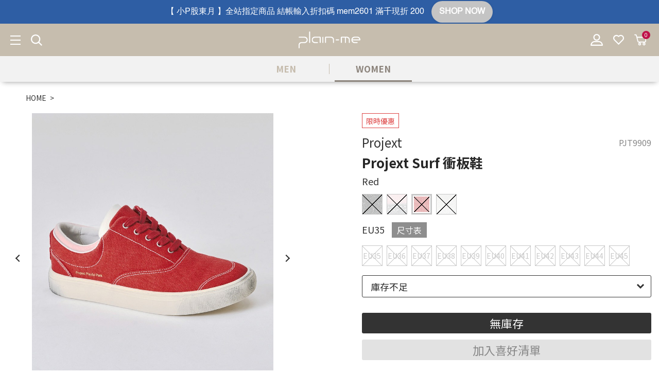

--- FILE ---
content_type: text/html; charset=utf-8
request_url: https://www.plain-me.com/women/product-detail/PJT990913151
body_size: 24727
content:
<!--
SELECT
						A.Size_Pic, A.Prod_No,
                A.Prod_Mall_ID,
                A.Prod_Brand_ID,
                A.Prod_Class_ID,
                A.Prod_Lib_ID,
                A.Prod_Sub_ID,
                A.Prod_Label_ID,
                B.ID,
                B.Serial_No,
                B.Pos_No,
                B.Pre_Flag,
                B.Arrive_Date,
                B.Display_Flag,
                B.Limit_Purchase,
                B.Stock,
                B.Store_Stock,
                B.Store_Safe_Stock,
                B.Update_Flag,
                B.Unit,
                A.Price_Flag1,
                A.Price1,
                A.Price2,
                A.Price_Act,
                A.Vip_Price_Act,
                A.VIP_Price1,
                B.Hops_Price,
                B.Vip_Hops_Price,
                B.Hops_List,
                B.Hops_Act,
                B.Vip_Hops_Act,
                B.Price_Act_St,
                B.Price_Act_End,
                A.St_Date,
                A.End_Date,
                B.St_Date AS B_St_Date,
                B.End_Date AS B_End_Date,
                B.Get_Bonus,
                A.Is_Ready,
                A.Show_Flag AS Show_FlagA,
                B.Show_Flag AS Show_FlagB,
                A.Add_St,
                A.Add_End,
                A.Build_Date,
                A.Hits,
                B.Add_St AS B_Add_St,
                B.Add_End AS B_Add_End,
                A.Spec_Type,
                B.Spec_Code1,
                B.Spec_Code2,
                B.Spec_Code3, A.Name , A.Price_Name1 , A.Vip_Price_Act_Name , A.Vip_Price1_Name , A.Price_Name2 , A.Price_Act_Name , A.Pic_Path , A.Pic1  AS APic1, A.Pic2  AS APic2, A.Pic3  AS APic3, A.Pic4  AS APic4, A.Spec1_Text , A.Spec2_Text , A.Spec3_Text , B.Spec_Name1 , B.Spec_Name2 , B.Spec_Name3 , B.Act_Str ,
                A.Pic_Alt,
                B.Act_Str_Color,
                B.Act_Pic,
                B.Spec_Pic1,
                B.Spec_Pic2,
                B.Spec_Pic3,
                B.Pic_Path AS Pic_Path_B,
                B.Pic1,
                B.Pic2,
                B.Pic3,
                B.Pic4,
                B.Pic5,
                B.Pic6,
                B.Pic7,
                B.Pic8,
                B.Pic9,
                B.Pic10,
                B.Pic11,
                A.Seo_Title,
                A.Seo_Keywords,
                A.Seo_Des,
                A.Build_Date AS Prod_Data_Build_Date
                , Size_Content , Content , Material_Text , Spec_Intro 
						FROM Prod_Data AS A
						JOIN Prod_Sell AS B ON A.Prod_No = B.Prod_No
						WHERE B.Serial_No = :Serial_No
						AND A.OneShop_Flag = '2'
						AND A.Prod_Type IN(1,3,4,5)
						AND FIND_IN_SET(:Prod_Mall_ID,Prod_Mall_ID ) 
PJT990913151
-->
<!DOCTYPE html>
<!--[if lt IE 7]><html class="no-js lt-ie9 lt-ie8 lt-ie7" lang="zh-Hant"> <![endif]-->
<!--[if IE 7]><html class="no-js lt-ie9 lt-ie8" lang="zh-Hant"> <![endif]-->
<!--[if IE 8]><html class="no-js lt-ie9" lang="zh-Hant"> <![endif]-->
<!--[if IE 9 ]><html class="ie9 no-js" lang="zh-Hant"> <![endif]-->
<!--[if (gt IE 9)|!(IE)]><!-->
<html lang="zh-Hant" xmlns="http://www.w3.org/1999/xhtml" >
<!--<![endif]-->
<head>

    <meta charset="utf-8">
    <meta http-equiv="Content-Type" content="text/html; charset=utf-8" />
    <meta name="viewport" content="width=device-width, initial-scale=1.0, maximum-scale=1.0, user-scalable=0, minimum-scale=1.0, viewport-fit=cover">

    <!--[if IE]>
    <meta http-equiv="X-UA-Compatible" content="IE=edge,chrome=1">``
    <![endif]-->
    <meta name="Keywords" content="PROJEXT是從北美發跡的環境友善品牌，結合來自台灣的創意思維，日本東京的材料開發及產品設計，對所有細節都極度要求，不斷嘗試各種創新材質，希望用產品細節顛覆人們對「經典」的想像。品牌以「慢時尚」為信仰，不只擁抱人文思維，更關心地球永續。未來開發的所有產品都會嚴選環境友善材質結合最新技術，希望能打造歷久彌新的經典之作。Retro X Modern：將復古經典與現代元素結合，打造出別具一格的時尚風格，為你的穿搭增添獨特魅力。GRS 認證回收棉花：採用 GRS 回收棉花材質與先進科技相結合，讓你的鞋履更加適合" />
    <meta name="Description" content="Projext Surf 衝板鞋" />
    <meta name="Author" content="plain-me 搭配美好的一天" />
    <meta name="URL" content="https://www.plain-me.com" />
    <meta name="Robots" content="All" />
    <meta http-equiv="content-language" content="zh-tw">

    <!-- 社群META -->
    <meta property="og:type" content="website" /><meta property="og:url" content="https://www.plain-me.com//women/product-detail/PJT990913151" /><meta property="og:image" content="https://cdn-plain-me.shang-yu.com/upload_files/fonlego-rwd/prodpic/D_PJT9909_1_03.jpg" /><meta property="og:site_name" content="plain-me 搭配美好的一天" /><meta property="article:tag" content="Article Tag" /><meta property="og:title" content="Projext Surf 衝板鞋" /><meta property="og:price" content="1596" /><meta property="og:sku" content="PJT9909" /><meta property="og:description" content="
PROJEXT是從北美發跡的環境友善品牌，結合來自台灣的創意思維，日本東京的材料開發及產品設計，對所有細節都極度要求，不斷嘗試各種創新材質，希望用產品細節顛覆人們對「經典」的想像。品牌以「慢時尚」為信仰，不只擁抱人文思維，更關心地球永續。未來開發的所有產品都會嚴選環境友善材質結合最新技術，希望能打造歷久彌新的經典之作。
Retro X Modern：將復古經典與現代元素結合，打造出別具一格的時尚風格，為你的穿搭增添獨特魅力。
GRS 認證回收棉花：採用 GRS 回收棉花材質與先進科技相結合，讓你的鞋履更加適合不同環境、不同場合，給予你最舒適的體驗。
創新設計 X 輕量舒適：採用創新性的設計概念，讓鞋子的外觀獨特又實用，並且輕量舒適的穿著體驗，讓你行走在城市中更加自由自在。
動感搭配 X 多樣選擇：採用豐富多樣的配色，滿足你不同場合、不同心情的搭配需求，讓你的穿搭更加精彩動人。
採用 GRS 認證回收棉花製造：全鞋面採用了GRS 認證回收棉花材質，以環保的理念製作，讓廢棄的棉花得到了重新利用，減少時尚產業中棉花製作的浪費 。
輕量舒適創新鞋底：採用創新性的設計概念，讓鞋子的外觀獨特又實用，並且輕量舒適的穿著體驗，讓你行走在城市中更加自由自在。
多樣選擇搭配更彈性：採用豐富多樣的配色，滿足你不同場合、不同心情的搭配需求，讓你的穿搭更加精彩動人。
輕膚透氣抗臭抑菌：內裏採用和紙布，帆布鞋面透氣，內裏採用和紙布，能夠吸收水分、汙染物、細菌、氣味，具備優異的透氣抗臭功能。
" /><meta name="twitter:card" content="summary_large_image"><meta name="twitter:site" content="plain-me 搭配美好的一天"><html xmlns:wb="http://open.weibo.com/wb">    <!-- canonical 重複中繼頁處理 -->
    <link rel="canonical" href="https://www.plain-me.com/women/product-detail/PJT990913151/" />    <!-- 不導分流-->
    
    <link rel="shortcut icon" href="https://cdn-plain-me.shang-yu.com//upload_files/fonlego-rwd/website/plain-me logo.png" type="image/x-icon">
    <link rel="bookmark" href="https://cdn-plain-me.shang-yu.com//upload_files/fonlego-rwd/website/plain-me logo.png" type="image/x-icon">
    <link rel="alternate" hreflang="zh-Hant-us" href="https://www.plain-me.com/women/product-detail/PJT990913151" />

    <link rel="stylesheet" href="https://cdn-plain-me.shang-yu.com//plugin/jquery/jquery-ui.min.css" type="text/css">
    <link rel="stylesheet" href="https://cdn-plain-me.shang-yu.com/plugin/font-awesome-4.5.0/css/font-awesome.min.css" type="text/css">
    <link rel="stylesheet" href="https://cdn-plain-me.shang-yu.com//plugin/Magnifier.js/magnifier.css" />
    <link rel="stylesheet" href="https://cdn-plain-me.shang-yu.com//plugin/owl.carousel-2.0.0/assets/owl.carousel.min.css">
    <link type="text/css" rel="stylesheet" href="https://cdn-plain-me.shang-yu.com//plugin/nstslider/dist/jquery.nstSlider.min.css">
    <link type="text/css" rel="stylesheet" href="https://cdn-plain-me.shang-yu.com//plugin/animate.css-master/animate.min.css">
    <link href="https://fonts.googleapis.com/css?family=Noto+Sans+TC:400,500,700&display=swap&subset=chinese-traditional" rel="stylesheet">
   
    <!-- 預設樣式，如客戶有更改樣式則把此common_customize.min.css檔拿掉不載入 -->
    <!-- <link rel="stylesheet" href="https://cdn-plain-me.shang-yu.com//style/common_lv1.min.css?ID_As_For_Css=women">
    <link rel="stylesheet" href="https://cdn-plain-me.shang-yu.com//style/common_lv2.min.css?ID_As_For_Css=women">
    <link rel="stylesheet" href="https://cdn-plain-me.shang-yu.com//style/common_font.min.css?ID_As_For_Css=women">-->
    <link rel="stylesheet" href="https://cdn-plain-me.shang-yu.com//style/common.min.css?ID_As_For_Css=women">
    <link rel="stylesheet" href="https://cdn-plain-me.shang-yu.com//style/products_detail.min.css" />
    <link rel="stylesheet" href="https://cdn-plain-me.shang-yu.com//style/common_block.min.css?ID_As_For_Css=women">
    <!-- 客戶設定樣式，如客戶無調整樣式，則不顯示下方css設定 -->


    <script type="text/javascript" src="https://cdn-plain-me.shang-yu.com//upload_files/fonlego-rwd/lang/lang_js-zh_TW.js"></script>
    <script type="text/javascript" src="https://cdn-plain-me.shang-yu.com//plugin/jquery/jquery-1.11.3.min.js"></script>
    <script type="text/javascript" src="https://cdn-plain-me.shang-yu.com//plugin/jquery/jquery-ui.min.js"></script>
    <!-- <script type="text/javascript" src="https://cdn-plain-me.shang-yu.com//plugin/modernizr/modernizr-custom.js"></script> -->
    <script type="text/javascript" src="https://cdn-plain-me.shang-yu.com//plugin/masonry-docs/masonry.pkgd.min.js"></script>
        
    <script type="text/javascript" src="https://cdn-plain-me.shang-yu.com/config/fun/formsauth/check_tools.js"></script>
    <script type="text/javascript" src="https://cdn-plain-me.shang-yu.com/config/fun/formsauth/front_formsauth.js"></script>
    <script type="text/javascript" src="https://cdn-plain-me.shang-yu.com/config/fun/delayBox/delaybox.js"></script>
    <script type="text/javascript" src="https://cdn-plain-me.shang-yu.com/config/fun/mask/mask.js"></script>
    <script type="text/javascript" src="https://cdn-plain-me.shang-yu.com/config/fun/index_fun.js"></script>
    <script type="text/javascript" src="https://cdn-plain-me.shang-yu.com//plugin/owl.carousel-2.0.0/owl.carousel.min.js"></script>
    <script type="text/javascript" src="https://cdn-plain-me.shang-yu.com//plugin/Magnifier.js/Event.js"></script>
    <script type="text/javascript" src="https://cdn-plain-me.shang-yu.com//plugin/Magnifier.js/Magnifier.js"></script>
    <script type="text/javascript" src="https://cdn-plain-me.shang-yu.com//plugin/imagesloaded/imagesloaded.pkgd.min.js"></script>
    <script type="text/javascript" src="https://cdn-plain-me.shang-yu.com//plugin/jquery.countdown-2.1.0/jquery.countdown.min.js"></script>
    <script type="text/javascript" src="https://challenges.cloudflare.com/turnstile/v0/api.js" async defer></script>
    <!-- 讓ie8以下支援Media Query -->
    <!--[if lt IE 9]>
    <script src="https://cdnjs.cloudflare.com/ajax/libs/respond.js/1.4.2/respond.min.js"></script>
    <![endif]-->
    <!-- 讓ie6~8支援CSS3偽類和屬性選擇器(:first-child) -->
    <!--[if (gte IE 6)&(lte IE 8)]>
    <script src="https://cdn-plain-me.shang-yu.com//plugin/selectivizr/selectivizr-min.js"></script>
    <![endif]-->
    <script type="text/javascript" src="https://cdn-plain-me.shang-yu.com//plugin/marquee/lib/jquery.marquee.min.js"></script>
    <script src="https://cdn-plain-me.shang-yu.com//plugin/nstslider/dist/jquery.nstSlider.min.js"></script>

            <script type="application/ld+json">
            {
                "@context": "http://schema.org",
                "@type": "Product",
                "name":"Projext Surf 衝板鞋",
                "image":"https://cdn-plain-me.shang-yu.com//upload_files/fonlego-rwd/prodpic/D_PJT9909_1_03.jpg",
                "description":"
PROJEXT是從北美發跡的環境友善品牌，結合來自台灣的創意思維，日本東京的材料開發及產品設計，對所有細節都極度要求，不斷嘗試各種創新材質，希望用產品細節顛覆人們對「經典」的想像。品牌以「慢時尚」為信仰，不只擁抱人文思維，更關心地球永續。未來開發的所有產品都會嚴選環境友善材質結合最新技術，希望能打造歷久彌新的經典之作。
Retro X Modern：將復古經典與現代元素結合，打造出別具一格的時尚風格，為你的穿搭增添獨特魅力。
GRS 認證回收棉花：採用 GRS 回收棉花材質與先進科技相結合，讓你的鞋履更加適合不同環境、不同場合，給予你最舒適的體驗。
創新設計 X 輕量舒適：採用創新性的設計概念，讓鞋子的外觀獨特又實用，並且輕量舒適的穿著體驗，讓你行走在城市中更加自由自在。
動感搭配 X 多樣選擇：採用豐富多樣的配色，滿足你不同場合、不同心情的搭配需求，讓你的穿搭更加精彩動人。
採用 GRS 認證回收棉花製造：全鞋面採用了GRS 認證回收棉花材質，以環保的理念製作，讓廢棄的棉花得到了重新利用，減少時尚產業中棉花製作的浪費 。
輕量舒適創新鞋底：採用創新性的設計概念，讓鞋子的外觀獨特又實用，並且輕量舒適的穿著體驗，讓你行走在城市中更加自由自在。
多樣選擇搭配更彈性：採用豐富多樣的配色，滿足你不同場合、不同心情的搭配需求，讓你的穿搭更加精彩動人。
輕膚透氣抗臭抑菌：內裏採用和紙布，帆布鞋面透氣，內裏採用和紙布，能夠吸收水分、汙染物、細菌、氣味，具備優異的透氣抗臭功能。
",
                "id":"00957687",
                "productID":"PJT9909",
                "offers":{
                    "@type":"offer",
                    "priceCurrency":"TWD",
                    "price":"1596",
                    "availability":"OutOfStock"
                }
            }
        </script>
    
    <style type="text/css">
        :root {
                            /* 頁腳 */
                --Footer_Main: #766d67;
                            /* 頁腳輔助色 */
                --Footer_Sub: #766d67;
                    }
    </style>
<title>Projext Surf 衝板鞋 - plain-me 搭配美好的一天</title>
<!-- Google Tag Manager -->
<script>(function(w,d,s,l,i){w[l]=w[l]||[];w[l].push({'gtm.start':
new Date().getTime(),event:'gtm.js'});var f=d.getElementsByTagName(s)[0],
j=d.createElement(s),dl=l!='dataLayer'?'&l='+l:'';j.async=true;j.src=
'https://www.googletagmanager.com/gtm.js?id='+i+dl;f.parentNode.insertBefore(j,f);
})(window,document,'script','dataLayer','GTM-PT743W');</script>
<!-- End Google Tag Manager -->

<!-- Cresclab -->
<script src="//cdn.maac.app/widget/1079371652db497687d670f9d9def954.js" async="async"></script>
<!-- Criteo  pixel ID  543188252510835     -->
<script type="text/javascript" src="//dynamic.criteo.com/js/ld/ld.js?a=24700" async="true"></script>

<!-- Google tag (gtag.js) -->
<script async src="https://www.googletagmanager.com/gtag/js?id=G-NFMYXJJTC6"></script>
<script>
  window.dataLayer = window.dataLayer || [];
  function gtag(){dataLayer.push(arguments);}
  gtag('js', new Date());

  gtag('config', 'G-NFMYXJJTC6');
</script>

<script>
(function(){
  var s=document.createElement("script");
  s.src="https://online-user-center-api.fonlego.com/js/shangyuAnalytics/shangyuAnalytics.js";
  s.async=1;
  s.onload=function(){ 
    window.SYARequest&&SYARequest("plain-me","index"); 
  };
  s.onerror=function(){ console.warn("shangyu即時在線人數載入失敗"); };
  document.head.appendChild(s);
})();
</script>
<script type="text/javascript">
    (function(c,l,a,r,i,t,y){
        c[a]=c[a]||function(){(c[a].q=c[a].q||[]).push(arguments)};
        t=l.createElement(r);t.async=1;t.src="https://www.clarity.ms/tag/"+i;
        y=l.getElementsByTagName(r)[0];y.parentNode.insertBefore(t,y);
    })(window, document, "clarity", "script", "a82w14hgs5");
</script>
<!-- Google tag (gtag.js) -->
<script async src="https://www.googletagmanager.com/gtag/js?id=AW-10864768144">
</script>
<script>
  window.dataLayer = window.dataLayer || [];
  function gtag(){dataLayer.push(arguments);}
  gtag('js', new Date());

  gtag('config', 'AW-10864768144');
</script>
<style>
@media (max-width: 660px) {
        .panel-list>.panel-list-item {
            flex-basis:33.333333%;
            max-width: 33.333333%;
            width: 33.333333%;
        }
    }
</style>
<script async src="//static.zotabox.com/2/d/2d429469cebd8ace55470e49d053059d/widgets.js"></script>
<style>
.moreimage-wrapper .web-editor {
max-width: 1000px;
margin-left: auto;
margin-right: auto;
text-align: center;
}
.moreimage-wrapper .web-editor img {
    vertical-align: middle;
}
.moreimage-wrapper .web-editor p{
text-align: left;
}
</style>
<style>
.collapse-list-content .web-editor {
color: #333;
font-family:Futura,"微軟正黑體",sans-serif;
max-width: 1000px;
margin-left:auto;
margin-right:auto;
}
.collapse-list-content .web-editor li+li {
margin-top: .5em;
}
</style>
<style>
.memberbox-item .member-item[href*="/about-contact/"] {
    font-size: 0;
    letter-spacing: 0;
}
.memberbox-item .member-item[href*="/about-contact/"]:after {
    content: '客服信箱';
    font-size: 14px;
    letter-spacing: 3px;
}
</style>
<script>window.loginFrom = null;window.memberId = null;</script><!-- Criteo Loader File --><script type="text/javascript" src="//dynamic.criteo.com/js/ld/ld.js?a=24700" async="true"></script><!-- END Criteo Loader File -->    <!-- LINE Tag Base Code -->
    <!-- Do Not Modify -->
    <script>
    (function(g,d,o){
      g._ltq=g._ltq||[];g._lt=g._lt||function(){g._ltq.push(arguments)};
      var h=location.protocol==='https:'?'https://d.line-scdn.net':'http://d.line-cdn.net';
      var s=d.createElement('script');s.async=1;
    s.src=o||h+'/n/line_tag/public/release/v1/lt.js';
      var t=d.getElementsByTagName('script')[0];t.parentNode.insertBefore(s,t);
    })(window, document);
    _lt('init', {
    customerType: 'lap',
    tagId: 'd9c1f82c-a442-460d-8013-3fd2dd57a61f'
    });
    _lt('send', 'pv', ['d9c1f82c-a442-460d-8013-3fd2dd57a61f']);
    </script>
    <noscript>
    <img height="1" width="1" style="display:none"
           src="https://tr.line.me/tag.gif?c_t=lap&t_id=d9c1f82c-a442-460d-8013-3fd2dd57a61f&e=pv&noscript=1" />
    </noscript>
    <!-- End LINE Tag Base Code -->

<script type="text/javascript">
    window.insider_object = window.insider_object || {};
    window.insider_object = {
        "user" : {
            "uuid" : ""
        }
    };
</script>

</head>
<body  class="not-index webkit  withHover">
<!-- <div class="loading">
    <img src="https://cdn-plain-me.shang-yu.com//images/common/ring-alt.svg">
</div> -->
    <div class="header-fixe header-01">
        <header>
            <div class="inner">
                <ul class="header-submenu theme-left">
                    <!-- 手機平版的MENU按鈕 -->
					<li class="header-submenu-item ">
						<div class="menu-b"><span></span></div>
					</li>
					<li class="header-submenu-item ">
						<button type="button" class="search-toggle">
                            <i class="icon icon-search"></i>
						</button>
					</li>
                </ul>
                <!-- LOGO -->
                <div class="logobox">
                <a class="logo" href="/"><img class="logoPic" src="https://cdn-plain-me.shang-yu.com//upload_files/fonlego-rwd/website/資產 1(11)(2).png" border="0"></a>                </div>

                                

                                <ul class="header-submenu">
                                        <li class="header-submenu-item member-group">
                        <button type="button" class="member-toggle">
                            <i class="icon icon-member"></i>
                        </button>
                        <div class="memberbox">
                                                            <div class="memberbox-item">
                                    <a href="/women/member-login/">登入/註冊</a>
                                </div>
                                                        <div class="memberbox-item">
                                <a class="member-item" href="/women/about-contact/"><i class="icon icon-service"></i>快速客服</a>
                            </div>
                        </div>
                    </li>
                                        <li class="header-submenu-item go-favorite">
                        <a class="icon-wishlist" href="/women/member-buynext/">
                            <i class="icon icon-like"></i>
                        </a>
                    </li>

                                        <li class="header-submenu-item shopbox">
                        <a class="icon-cart" id="Shop_Cart_Total" href="/women/shopcart/step1">
                            <i class="icon icon-cart"></i>
                            <span class="cart-number">0</span>
                        </a>
                        <div class="shopping-cartbox">
                            <button type="button" class="cartbox-button in-active" data-target="#Header_Shopcart">現貨商品</button>
                            <button type="button" class="cartbox-button" data-target="#PreOrder_Shopcart">預購商品</button>
                            <div class="wrapper in-active" id="Header_Shopcart"></div>
                            <div class="wrapper" id="PreOrder_Shopcart"></div>
                        </div>
                    </li>
                </ul>
            </div>
						<ul class="branch-switch"><li class="branch-switch-item "><a href="/men/" class="branch-switch-btn">MEN</a></li><li class="branch-switch-item in-choice"><a href="/women/" class="branch-switch-btn">WOMEN</a></li></ul>        </header>
        <div class="nav-bg"></div>
        <div class="searchBox">
            <button class="navBox-closer" type="button"></button>
            <div class="searchBox-inner">
                <div class="search-group">
                    <form id="Top_Search" name="Top_Search" method="get" action="/women/searchall-products/" class=" search-form">
                        <input type="text" id="keywords" name="keywords" class="search-keywords" placeholder="輸入商品關鍵字搜尋" autocomplete="off">
                        <a class="search-button " href="javascript:;" onclick="searchKeywords()"></a>
                    </form>
                </div>
                <div class="search-group">
                    <div class="search-title">熱門標籤</div>
                    <ul class="search-taglist">
                                                     <li class="tag-item">
                                <a href="/women/product-tags/德德同款"
                                class="tag-link">德德同款</a>
                            </li>
                                                    <li class="tag-item">
                                <a href="/women/product-tags/2件1280"
                                class="tag-link">2件1280</a>
                            </li>
                                                    <li class="tag-item">
                                <a href="/women/product-tags/2件2080"
                                class="tag-link">2件2080</a>
                            </li>
                                                    <li class="tag-item">
                                <a href="/women/product-tags/2件1680"
                                class="tag-link">2件1680</a>
                            </li>
                                                    <li class="tag-item">
                                <a href="/women/product-tags/2件3280"
                                class="tag-link">2件3280</a>
                            </li>
                                                    <li class="tag-item">
                                <a href="/women/product-tags/經典熱賣款"
                                class="tag-link">經典熱賣款</a>
                            </li>
                                                    <li class="tag-item">
                                <a href="/women/product-tags/團購優惠"
                                class="tag-link">團購優惠</a>
                            </li>
                                                    <li class="tag-item">
                                <a href="/women/product-tags/防曬"
                                class="tag-link">防曬</a>
                            </li>
                                                    <li class="tag-item">
                                <a href="/women/product-tags/一般版型"
                                class="tag-link">一般版型</a>
                            </li>
                                                    <li class="tag-item">
                                <a href="/women/product-tags/鬆身版型"
                                class="tag-link">鬆身版型</a>
                            </li>
                                                    <li class="tag-item">
                                <a href="/women/product-tags/寬身版型"
                                class="tag-link">寬身版型</a>
                            </li>
                                                    <li class="tag-item">
                                <a href="/women/product-tags/超寬版型"
                                class="tag-link">超寬版型</a>
                            </li>
                                                    <li class="tag-item">
                                <a href="/women/product-tags/合身版型"
                                class="tag-link">合身版型</a>
                            </li>
                                                    <li class="tag-item">
                                <a href="/women/product-tags/預購"
                                class="tag-link">預購</a>
                            </li>
                                                    <li class="tag-item">
                                <a href="/women/product-tags/新品"
                                class="tag-link">新品</a>
                            </li>
                                                    <li class="tag-item">
                                <a href="/women/product-tags/官網獨家"
                                class="tag-link">官網獨家</a>
                            </li>
                                                    <li class="tag-item">
                                <a href="/women/product-tags/超值加購"
                                class="tag-link">超值加購</a>
                            </li>
                                                    <li class="tag-item">
                                <a href="/women/product-tags/吸濕排汗"
                                class="tag-link">吸濕排汗</a>
                            </li>
                                                    <li class="tag-item">
                                <a href="/women/product-tags/生日專屬優惠"
                                class="tag-link">生日專屬優惠</a>
                            </li>
                                                    <li class="tag-item">
                                <a href="/women/product-tags/成套優惠"
                                class="tag-link">成套優惠</a>
                            </li>
                                                    <li class="tag-item">
                                <a href="/women/product-tags/限時優惠"
                                class="tag-link">限時優惠</a>
                            </li>
                                                    <li class="tag-item">
                                <a href="/women/product-tags/防潑水"
                                class="tag-link">防潑水</a>
                            </li>
                                                    <li class="tag-item">
                                <a href="/women/product-tags/補貨"
                                class="tag-link">補貨</a>
                            </li>
                                                    <li class="tag-item">
                                <a href="/women/product-tags/聯名"
                                class="tag-link">聯名</a>
                            </li>
                                                    <li class="tag-item">
                                <a href="/women/product-tags/嘖嘖募資破 400 萬"
                                class="tag-link">嘖嘖募資破 400 萬</a>
                            </li>
                                                    <li class="tag-item">
                                <a href="/women/product-tags/VIP結帳再享9折"
                                class="tag-link">VIP結帳再享9折</a>
                            </li>
                                                    <li class="tag-item">
                                <a href="/women/product-tags/馬年新品_ft.美山有"
                                class="tag-link">馬年新品_ft.美山有</a>
                            </li>
                                            </ul>
                </div>
                <div class="search-group">
                    <div class="search-title">搜尋紀錄</div>
                    <ul class="search-history">
                                            </ul>
                </div>
                <div class="search-group">
                    <div class="search-title">最近看過</div>
                    <div class="search-prodlist">
                        <!-- $View_His -->

                        
                                                                            
                    </div>
                </div>
            </div>
        </div>

        <input type="hidden" id="defaultMall" value="women">

        <div class="navBox">
        	<div class="navBox-closer"></div>
                        <ul class="mobile-extra"><li class="mobile-extra-item "><span id="men" data-id="men" class="mobile-extra-link mallChange">MEN</span></li><li class="mobile-extra-item in-choice"><span id="women" data-id="women" class="mobile-extra-link mallChange">WOMEN</span></li></ul>            <!-- 選單 -->
            <nav>
                <div id="menu-nav">
                    <div class="inner mobile-nav-right">
                                        <div class="nav-item with-background " data-name="SALE">
                                                <div class="h3-item background-box item-title " style="">
                            <span style="color: #751A20; font-weight: 400;">SALE</span>
                        </div>
                        <a href="/women/products/winter-sale/" class="item-title background-box menu_class_a m-item-title" pic="" url=""   style="">
                            <span style="color:#751A20; font-weight:400"; >SALE</span>
                        </a>
                                                </div>
                                            <div class="nav-item with-background  open" data-name="搭！就對了">
                                                <div class="h3-item background-box item-title m-item-title" style="">
                            <span style="color: #751A20; font-weight: 400;">搭！就對了</span>
                        </div>
                        <a href="/women/products/just-snap/" class="item-title background-box menu_class_a " pic="" url=""   style="">
                            <span style="color:#751A20; font-weight:400"; >搭！就對了</span>
                        </a>
                            <div class="item-subitembox trilayer-001 top_menu" >
        <div class="inner">
            <div class="text-type">
                <ul class="wrapper">
                    <li class="menu-item">
                        <span class="subitembox">
                        <span class="subitem-column">                            <a class="item menu_sub_a theme-with-padding" href="/women/products/just-snap/snap-go">
                                <img class="menu-item-img" src="https://cdn-plain-me.shang-yu.com//upload_files/fonlego-rwd/website/PLN0073-251_03_01(4).jpg">
                                <span class="menu-item-string" style="color:#7d7773; font-weight:400"; >外套 / 上衣 / 褲子 自由組合 3,888 起</span>
                            </a>
                        </span>                        </span>
                    </li>
                </ul>
            </div>
                            <div class="picture-type">
                    <p class="type-title">
                        <span style="color: #7d7773; font-weight: 400;">
                        喜歡的商品自由組合                        </span>
                    </p>
                    <ul class="menu-list theme-circle">
                                                <li class="menu-list-item">
                            <a href="https://www.plain-me.com/men/products/just-snap/snap-go" class="menu-list-link" title="">
                                                                <img class="menu-list-img" src="https://cdn-plain-me.shang-yu.com//upload_files/fonlego-rwd/website/1250300SS400405.jpg">
                                                                <p class="menu-list-string" style="color: ; font-weight: 400;"></p>
                            </a>
                        </li>
                                                <li class="menu-list-item">
                            <a href="javascripts:;" class="menu-list-link" title="">
                                                                <p class="menu-list-string" style="color: ; font-weight: 400;"></p>
                            </a>
                        </li>
                                                <li class="menu-list-item">
                            <a href="javascripts:;" class="menu-list-link" title="">
                                                                <p class="menu-list-string" style="color: ; font-weight: 400;"></p>
                            </a>
                        </li>
                                                <li class="menu-list-item">
                            <a href="javascripts:;" class="menu-list-link" title="">
                                                                <p class="menu-list-string" style="color: ; font-weight: ;"></p>
                            </a>
                        </li>
                                            </ul>
                </div>
                    </div>
    </div>
                        </div>
                                            <div class="nav-item with-background " data-name="♕ 寬褲爭霸 ♕">
                                                <div class="h3-item background-box item-title " style="">
                            <span style="color: #000000; font-weight: 400;">♕ 寬褲爭霸 ♕</span>
                        </div>
                        <a href="/women/products/wide-pants/" class="item-title background-box menu_class_a m-item-title" pic="" url=""   style="">
                            <span style="color:#000000; font-weight:400"; >♕ 寬褲爭霸 ♕</span>
                        </a>
                                                </div>
                                            <div class="nav-item theme-blog menu-custom-link with-background" data-name="所有商品">
                                                <div class="h3-item background-box item-title " style="">
                            <span style="color: #000000; font-weight: 400;">所有商品</span>
                        </div>
                        <a href="https://www.plain-me.com/women/products/" class="item-title background-box menu_class_a m-item-title" pic="" url=""   style="">
                            <span style="color:#000000; font-weight:400"; >所有商品</span>
                        </a>
                                                </div>
                                            <div class="nav-item with-background " data-name="新品">
                                                <div class="h3-item background-box item-title m-item-title" style="">
                            <span style="color: #000000; font-weight: 400;">新品</span>
                        </div>
                        <a href="/women/products/women-new/" class="item-title background-box menu_class_a " pic="" url=""   style="">
                            <span style="color:#000000; font-weight:400"; >新品</span>
                        </a>
                            <div class="item-subitembox trilayer-001 top_menu" >
        <div class="inner">
            <div class="text-type">
                <ul class="wrapper">
                    <li class="menu-item">
                        <span class="subitembox">
                        <span class="subitem-column">                            <a class="item menu_sub_a " href="/women/products/women-new/women-view-all">
                                <img class="menu-item-img" src="https://cdn-plain-me.shang-yu.com//upload_files/fonlego-rwd/website/cop11107_40X40.jpg">
                                <span class="menu-item-string" style="color:#7d7773; font-weight:700"; >新品總覽</span>
                            </a>
                                                    <a class="item menu_sub_a " href="/women/products/women-new/women-new-clothes">
                                <img class="menu-item-img" src="https://cdn-plain-me.shang-yu.com//upload_files/fonlego-rwd/website/cop33147_40X40.jpg">
                                <span class="menu-item-string" style="color:#7d7773; font-weight:400"; > 新品服飾</span>
                            </a>
                                                    <a class="item menu_sub_a " href="/women/products/women-new/women-new-bags">
                                <img class="menu-item-img" src="https://cdn-plain-me.shang-yu.com//upload_files/fonlego-rwd/website/bpt40X40-2.jpg">
                                <span class="menu-item-string" style="color:#7d7773; font-weight:400"; > 新品包款</span>
                            </a>
                                                    <a class="item menu_sub_a " href="/women/products/women-new/women-new-accessories_and_shoe">
                                <img class="menu-item-img" src="https://cdn-plain-me.shang-yu.com//upload_files/fonlego-rwd/website/hlc2336_40X40.jpg">
                                <span class="menu-item-string" style="color:#7d7773; font-weight:400"; > 新品配件/鞋款</span>
                            </a>
                                                    <a class="item menu_sub_a " href="/women/products/women-new/women-new-daily-necessities">
                                <img class="menu-item-img" src="https://cdn-plain-me.shang-yu.com//upload_files/fonlego-rwd/website/flt3907_40X40(1).jpg">
                                <span class="menu-item-string" style="color:#7d7773; font-weight:400"; >新品生活選物</span>
                            </a>
                        </span>                        </span>
                    </li>
                </ul>
            </div>
                            <div class="picture-type">
                    <p class="type-title">
                        <span style="color: #dd4343; font-weight: 400;">
                        plain-me 暢銷 NO.1                        </span>
                    </p>
                    <ul class="menu-list theme-circle">
                                                <li class="menu-list-item">
                            <a href="https://www.plain-me.com/women/product-detail/COP300873C1001" class="menu-list-link" title="">
                                                                <img class="menu-list-img" src="https://cdn-plain-me.shang-yu.com//upload_files/fonlego-rwd/website/旅行小包(1).jpg">
                                                                <p class="menu-list-string" style="color: #7d7773; font-weight: 400;"></p>
                            </a>
                        </li>
                                                <li class="menu-list-item">
                            <a href="javascripts:;" class="menu-list-link" title="">
                                                                <p class="menu-list-string" style="color: #7d7773; font-weight: 400;"></p>
                            </a>
                        </li>
                                                <li class="menu-list-item">
                            <a href="javascripts:;" class="menu-list-link" title="">
                                                                <p class="menu-list-string" style="color: #7d7773; font-weight: 400;"></p>
                            </a>
                        </li>
                                                <li class="menu-list-item">
                            <a href="javascripts:;" class="menu-list-link" title="">
                                                                <p class="menu-list-string" style="color: ; font-weight: ;"></p>
                            </a>
                        </li>
                                            </ul>
                </div>
                    </div>
    </div>
                        </div>
                                            <div class="nav-item with-background " data-name="經典百搭品">
                                                <div class="h3-item background-box item-title m-item-title" style="">
                            <span style="color: ; font-weight: 400;">經典百搭品</span>
                        </div>
                        <a href="/women/products/women-popular-items/" class="item-title background-box menu_class_a " pic="" url=""   style="">
                            <span style="color:; font-weight:400"; >經典百搭品</span>
                        </a>
                            <div class="item-subitembox trilayer-001 top_menu" >
        <div class="inner">
            <div class="text-type">
                <ul class="wrapper">
                    <li class="menu-item">
                        <span class="subitembox">
                        <span class="subitem-column">                            <a class="item menu_sub_a " href="/women/products/women-popular-items/pmtop">
                                <img class="menu-item-img" src="https://cdn-plain-me.shang-yu.com//upload_files/fonlego-rwd/website/17(3).jpg">
                                <span class="menu-item-string" style="color:#7d7773; font-weight:700"; >經典總覽</span>
                            </a>
                                                    <a class="item menu_sub_a " href="/women/products/women-popular-items/pm-clothes">
                                <img class="menu-item-img" src="https://cdn-plain-me.shang-yu.com//upload_files/fonlego-rwd/website/pln0044_3_03.jpg">
                                <span class="menu-item-string" style="color:#7d7773; font-weight:700"; >經典百搭上衣</span>
                            </a>
                                                    <a class="item menu_sub_a theme-with-padding" href="/women/products/women-popular-items/pboycool_PLN00132">
                                <img class="menu-item-img" src="https://cdn-plain-me.shang-yu.com//upload_files/fonlego-rwd/website/PLN0046-232_2_04.jpg">
                                <span class="menu-item-string" style="color:#7d7773; font-weight:400"; >第二代小P社長防曬 TEE</span>
                            </a>
                                                    <a class="item menu_sub_a theme-with-padding" href="/women/products/women-popular-items/theone-tshirts">
                                <img class="menu-item-img" src="https://cdn-plain-me.shang-yu.com//upload_files/fonlego-rwd/website/PLN11018_3_02.jpg">
                                <span class="menu-item-string" style="color:#7d7773; font-weight:400"; >重磅寬版好感TEE</span>
                            </a>
                                                    <a class="item menu_sub_a theme-with-padding" href="/women/products/women-popular-items/PLN0033">
                                <img class="menu-item-img" src="https://cdn-plain-me.shang-yu.com//upload_files/fonlego-rwd/website/JNP0124-241_3_04.jpg">
                                <span class="menu-item-string" style="color:#7d7773; font-weight:400"; >寬版刺繡水洗TEE</span>
                            </a>
                                                    <a class="item menu_sub_a theme-with-padding" href="/women/products/women-popular-items/PLN0131">
                                <img class="menu-item-img" src="https://cdn-plain-me.shang-yu.com//upload_files/fonlego-rwd/website/JNP0124-241_3_04(1).jpg">
                                <span class="menu-item-string" style="color:#7d7773; font-weight:400"; >PLAIN多色logo TEE</span>
                            </a>
                                                    <a class="item menu_sub_a " href="/women/products/women-popular-items/pm-jackets">
                                <img class="menu-item-img" src="https://cdn-plain-me.shang-yu.com//upload_files/fonlego-rwd/website/pln0044_3_06.jpg">
                                <span class="menu-item-string" style="color:#7d7773; font-weight:700"; >經典百搭外套</span>
                            </a>
                                                    <a class="item menu_sub_a theme-with-padding" href="/women/products/women-popular-items/yobi-uv">
                                <img class="menu-item-img" src="https://cdn-plain-me.shang-yu.com//upload_files/fonlego-rwd/website/f0f0ee40X40(11).jpg">
                                <span class="menu-item-string" style="color:#7d7773; font-weight:400"; >YOBI 全機能外套</span>
                            </a>
                                                    <a class="item menu_sub_a theme-with-padding" href="/women/products/women-popular-items/PLN1134">
                                <img class="menu-item-img" src="https://cdn-plain-me.shang-yu.com//upload_files/fonlego-rwd/website/JNP0124-241_3_04(2).jpg">
                                <span class="menu-item-string" style="color:#7d7773; font-weight:400"; >P Logo全機能夾克外套</span>
                            </a>
                                                    <a class="item menu_sub_a theme-with-padding" href="/women/products/women-popular-items/PLN1112">
                                <img class="menu-item-img" src="https://cdn-plain-me.shang-yu.com//upload_files/fonlego-rwd/website/JNP0124-241_3_01(1).jpg">
                                <span class="menu-item-string" style="color:#7d7773; font-weight:400"; >Oversize 和風抗UV外套</span>
                            </a>
                        </span><span class="subitem-column">                            <a class="item menu_sub_a " href="/women/products/women-popular-items/pm-pants">
                                <img class="menu-item-img" src="https://cdn-plain-me.shang-yu.com//upload_files/fonlego-rwd/website/pln0044_3_03(1).jpg">
                                <span class="menu-item-string" style="color:#7d7773; font-weight:700"; >經典百搭神褲</span>
                            </a>
                                                    <a class="item menu_sub_a theme-with-padding" href="/women/products/women-popular-items/1616-series">
                                <img class="menu-item-img" src="https://cdn-plain-me.shang-yu.com//upload_files/fonlego-rwd/website/menu_pr_1616_01_m.jpg">
                                <span class="menu-item-string" style="color:#7d7773; font-weight:400"; >LOKA 修身神褲</span>
                            </a>
                                                    <a class="item menu_sub_a theme-with-padding" href="/women/products/women-popular-items/billy-pants">
                                <img class="menu-item-img" src="https://cdn-plain-me.shang-yu.com//upload_files/fonlego-rwd/website/menu_pr_3563_01_m.jpg">
                                <span class="menu-item-string" style="color:#7d7773; font-weight:400"; >Billy Pants 好比例神褲</span>
                            </a>
                                                    <a class="item menu_sub_a theme-with-padding" href="/women/products/women-popular-items/cityboy-pant">
                                <img class="menu-item-img" src="https://cdn-plain-me.shang-yu.com//upload_files/fonlego-rwd/website/BKLB9916-242_3_01.jpg">
                                <span class="menu-item-string" style="color:#7d7773; font-weight:400"; >CITY BOY 百搭神褲</span>
                            </a>
                                                    <a class="item menu_sub_a theme-with-padding" href="/women/products/women-popular-items/balloon-pants">
                                <img class="menu-item-img" src="https://cdn-plain-me.shang-yu.com//upload_files/fonlego-rwd/website/CITYBOY(1).jpg">
                                <span class="menu-item-string" style="color:#7d7773; font-weight:400"; >PM 繭型寬鬆神褲</span>
                            </a>
                                                    <a class="item menu_sub_a " href="/women/products/women-popular-items/pm-bags">
                                <img class="menu-item-img" src="https://cdn-plain-me.shang-yu.com//upload_files/fonlego-rwd/website/pln0044_3_05.jpg">
                                <span class="menu-item-string" style="color:#7d7773; font-weight:700"; >經典百搭包款</span>
                            </a>
                                                    <a class="item menu_sub_a theme-with-padding" href="/women/products/women-popular-items/bucket-bag">
                                <img class="menu-item-img" src="https://cdn-plain-me.shang-yu.com//upload_files/fonlego-rwd/website/cop3014_1_01_01.jpg">
                                <span class="menu-item-string" style="color:#7d7773; font-weight:400"; >PM 水桶包</span>
                            </a>
                                                    <a class="item menu_sub_a theme-with-padding" href="/women/products/women-popular-items/moonbag">
                                <img class="menu-item-img" src="https://cdn-plain-me.shang-yu.com//upload_files/fonlego-rwd/website/PLN3037_1_01.jpg">
                                <span class="menu-item-string" style="color:#7d7773; font-weight:400"; >PM 半月包</span>
                            </a>
                                                    <a class="item menu_sub_a theme-with-padding" href="/women/products/women-popular-items/pm-travel-pouch">
                                <img class="menu-item-img" src="https://cdn-plain-me.shang-yu.com//upload_files/fonlego-rwd/website/cop3008_1_008.jpg">
                                <span class="menu-item-string" style="color:#7d7773; font-weight:400"; >PM 旅行小包</span>
                            </a>
                                                    <a class="item menu_sub_a theme-with-padding" href="/women/products/women-popular-items/pm-backpack">
                                <img class="menu-item-img" src="https://cdn-plain-me.shang-yu.com//upload_files/fonlego-rwd/website/pln3008-222_1_01.jpg">
                                <span class="menu-item-string" style="color:#7d7773; font-weight:400"; >PM 旅行後背包</span>
                            </a>
                        </span></span>                        </span>
                    </li>
                </ul>
            </div>
                    </div>
    </div>
                        </div>
                                            <div class="nav-item with-background " data-name="限時優惠">
                                                <div class="h3-item background-box item-title m-item-title" style="">
                            <span style="color: #dd4343; font-weight: 400;">限時優惠</span>
                        </div>
                        <a href="/women/products/allsale/" class="item-title background-box menu_class_a " pic="" url=""   style="">
                            <span style="color:#dd4343; font-weight:400"; >限時優惠</span>
                        </a>
                            <div class="item-subitembox trilayer-001 top_menu" >
        <div class="inner">
            <div class="text-type">
                <ul class="wrapper">
                    <li class="menu-item">
                        <span class="subitembox">
                        <span class="subitem-column">                            <a class="item menu_sub_a theme-with-padding" href="/women/products/allsale/theone-1280">
                                <img class="menu-item-img" src="https://cdn-plain-me.shang-yu.com//upload_files/fonlego-rwd/website/SAA1116_3_03.jpg">
                                <span class="menu-item-string" style="color:#7d7773; font-weight:400"; >【The one 命定百搭品】指定單品任選 2 件 1280 起！</span>
                            </a>
                                                    <a class="item menu_sub_a theme-with-padding" href="/women/products/allsale/theone-1680">
                                <img class="menu-item-img" src="https://cdn-plain-me.shang-yu.com//upload_files/fonlego-rwd/website/PLN0079-252_3_03.jpg">
                                <span class="menu-item-string" style="color:#7d7773; font-weight:400"; >【The one 命定百搭品】指定單品任選 2 件 1680！</span>
                            </a>
                                                    <a class="item menu_sub_a theme-with-padding" href="/women/products/allsale/theone-2080">
                                <img class="menu-item-img" src="https://cdn-plain-me.shang-yu.com//upload_files/fonlego-rwd/website/OPM4008-252_3_02.jpg">
                                <span class="menu-item-string" style="color:#7d7773; font-weight:400"; >【The one 命定百搭品】指定單品任選 2 件 2080！</span>
                            </a>
                                                    <a class="item menu_sub_a theme-with-padding" href="/women/products/allsale/theone-3280">
                                <img class="menu-item-img" src="https://cdn-plain-me.shang-yu.com//upload_files/fonlego-rwd/website/OPM4008-252_3_02(1).jpg">
                                <span class="menu-item-string" style="color:#7d7773; font-weight:400"; >【The one 命定百搭品】指定單品任選 2 件 3280！</span>
                            </a>
                                                    <a class="item menu_sub_a theme-with-padding" href="/women/products/allsale/plain_summer">
                                <img class="menu-item-img" src="https://cdn-plain-me.shang-yu.com//upload_files/fonlego-rwd/website/OPM1704_3_03.jpg">
                                <span class="menu-item-string" style="color:#7d7773; font-weight:400"; >【萬年不敗打底短Tee】任選２件，只要1480</span>
                            </a>
                        </span>                        </span>
                    </li>
                </ul>
            </div>
                    </div>
    </div>
                        </div>
                                            <div class="nav-item with-background " data-name="服飾">
                                                <div class="h3-item background-box item-title m-item-title" style="">
                            <span style="color: #000000; font-weight: 400;">服飾</span>
                        </div>
                        <a href="/women/products/women-clothes/" class="item-title background-box menu_class_a " pic="" url=""   style="">
                            <span style="color:#000000; font-weight:400"; >服飾</span>
                        </a>
                            <div class="item-subitembox trilayer-001 top_menu" >
        <div class="inner">
            <div class="text-type">
                <ul class="wrapper">
                    <li class="menu-item">
                        <span class="subitembox">
                        <span class="subitem-column">                            <a class="item menu_sub_a " href="/women/products/women-clothes/pm-jackets">
                                <img class="menu-item-img" src="https://cdn-plain-me.shang-yu.com//upload_files/fonlego-rwd/website/pln0044_3_06.jpg">
                                <span class="menu-item-string" style="color:#7d7773; font-weight:700"; >經典百搭外套</span>
                            </a>
                                                    <a class="item menu_sub_a " href="/women/products/women-clothes/women-all-clothes">
                                <img class="menu-item-img" src="https://cdn-plain-me.shang-yu.com//upload_files/fonlego-rwd/website/57-40X40.jpg">
                                <span class="menu-item-string" style="color:#7d7773; font-weight:700"; >服飾總覽</span>
                            </a>
                                                    <a class="item menu_sub_a " href="/women/products/women-clothes/women-all-tops">
                                <img class="menu-item-img" src="https://cdn-plain-me.shang-yu.com//upload_files/fonlego-rwd/website/COP33150_40x40.jpg">
                                <span class="menu-item-string" style="color:#7d7773; font-weight:700"; >上身類</span>
                            </a>
                                                    <a class="item menu_sub_a " href="/women/products/women-clothes/women-vests">
                                <img class="menu-item-img" src="https://cdn-plain-me.shang-yu.com//upload_files/fonlego-rwd/website/UNBW0501_40x40.jpg">
                                <span class="menu-item-string" style="color:#7d7773; font-weight:400"; >背心</span>
                            </a>
                                                    <a class="item menu_sub_a " href="/women/products/women-clothes/women-tee">
                                <img class="menu-item-img" src="https://cdn-plain-me.shang-yu.com//upload_files/fonlego-rwd/website/CRV0037_40x40.jpg">
                                <span class="menu-item-string" style="color:#7d7773; font-weight:400"; >短袖</span>
                            </a>
                                                    <a class="item menu_sub_a " href="/women/products/women-clothes/women-long-sleeves">
                                <img class="menu-item-img" src="https://cdn-plain-me.shang-yu.com//upload_files/fonlego-rwd/website/COP0049_40x40.jpg">
                                <span class="menu-item-string" style="color:#7d7773; font-weight:400"; >長袖</span>
                            </a>
                                                    <a class="item menu_sub_a " href="/women/products/women-clothes/women-shirts">
                                <img class="menu-item-img" src="https://cdn-plain-me.shang-yu.com//upload_files/fonlego-rwd/website/cop33151_sbs_01.jpg">
                                <span class="menu-item-string" style="color:#7d7773; font-weight:400"; >襯衫</span>
                            </a>
                                                    <a class="item menu_sub_a " href="/women/products/women-clothes/women-outers">
                                <img class="menu-item-img" src="https://cdn-plain-me.shang-yu.com//upload_files/fonlego-rwd/website/COP1191_w_40x40.jpg">
                                <span class="menu-item-string" style="color:#7d7773; font-weight:400"; >外套</span>
                            </a>
                                                    <a class="item menu_sub_a " href="/women/products/women-clothes/women-sweater">
                                <img class="menu-item-img" src="https://cdn-plain-me.shang-yu.com//upload_files/fonlego-rwd/website/SWEATER(1).jpg">
                                <span class="menu-item-string" style="color:#7d7773; font-weight:400"; >針織</span>
                            </a>
                                                    <a class="item menu_sub_a " href="/women/products/women-clothes/women-under-wears">
                                <img class="menu-item-img" src="https://cdn-plain-me.shang-yu.com//upload_files/fonlego-rwd/website/menu_pr_under_01_m.jpg">
                                <span class="menu-item-string" style="color:#7d7773; font-weight:400"; >貼身衣物</span>
                            </a>
                        </span><span class="subitem-column">                            <a class="item menu_sub_a " href="/women/products/women-clothes/women-bottom">
                                <img class="menu-item-img" src="https://cdn-plain-me.shang-yu.com//upload_files/fonlego-rwd/website/COP3577_40x40.jpg">
                                <span class="menu-item-string" style="color:#7d7773; font-weight:700"; >下身類</span>
                            </a>
                                                    <a class="item menu_sub_a " href="/women/products/women-clothes/women-dresses">
                                <img class="menu-item-img" src="https://cdn-plain-me.shang-yu.com//upload_files/fonlego-rwd/website/mbt4101_1_01.jpg">
                                <span class="menu-item-string" style="color:#7d7773; font-weight:400"; >裙裝 / 洋裝</span>
                            </a>
                                                    <a class="item menu_sub_a " href="/women/products/women-clothes/women-short-pants">
                                <img class="menu-item-img" src="https://cdn-plain-me.shang-yu.com//upload_files/fonlego-rwd/website/menu_pr_shorts_01_m(1).jpg">
                                <span class="menu-item-string" style="color:#7d7773; font-weight:400"; >短褲</span>
                            </a>
                                                    <a class="item menu_sub_a " href="/women/products/women-clothes/women-pants">
                                <img class="menu-item-img" src="https://cdn-plain-me.shang-yu.com//upload_files/fonlego-rwd/website/COP3581_40x40.jpg">
                                <span class="menu-item-string" style="color:#7d7773; font-weight:400"; >長褲</span>
                            </a>
                                                    <a class="item menu_sub_a " href="/women/products/women-clothes/women-suit-pants">
                                <img class="menu-item-img" src="https://cdn-plain-me.shang-yu.com//upload_files/fonlego-rwd/website/COP3567_40x40.jpg">
                                <span class="menu-item-string" style="color:#7d7773; font-weight:400"; >西裝褲</span>
                            </a>
                                                    <a class="item menu_sub_a " href="/women/products/women-clothes/widepants">
                                <img class="menu-item-img" src="https://cdn-plain-me.shang-yu.com//upload_files/fonlego-rwd/website/b-02237(2).jpg">
                                <span class="menu-item-string" style="color:#7d7773; font-weight:400"; >寬褲 / 繭型褲 / 彎刀褲</span>
                            </a>
                        </span>                        </span>
                    </li>
                </ul>
            </div>
                    </div>
    </div>
                        </div>
                                            <div class="nav-item with-background " data-name="包款">
                                                <div class="h3-item background-box item-title m-item-title" style="">
                            <span style="color: #000000; font-weight: 400;">包款</span>
                        </div>
                        <a href="/women/products/women-bags/" class="item-title background-box menu_class_a " pic="" url=""   style="">
                            <span style="color:#000000; font-weight:400"; >包款</span>
                        </a>
                            <div class="item-subitembox trilayer-001 top_menu" >
        <div class="inner">
            <div class="text-type">
                <ul class="wrapper">
                    <li class="menu-item">
                        <span class="subitembox">
                        <span class="subitem-column">                            <a class="item menu_sub_a " href="/women/products/women-bags/women-all-bags">
                                <img class="menu-item-img" src="https://cdn-plain-me.shang-yu.com//upload_files/fonlego-rwd/website/NXS3003_40x40.jpg">
                                <span class="menu-item-string" style="color:#7d7773; font-weight:700"; >包款總覽</span>
                            </a>
                                                    <a class="item menu_sub_a " href="/women/products/women-bags/women-back-pack">
                                <img class="menu-item-img" src="https://cdn-plain-me.shang-yu.com//upload_files/fonlego-rwd/website/D_ggr3003_40X40.jpg">
                                <span class="menu-item-string" style="color:#7d7773; font-weight:400"; >後背包</span>
                            </a>
                                                    <a class="item menu_sub_a " href="/women/products/women-bags/women-crossbody-bag">
                                <img class="menu-item-img" src="https://cdn-plain-me.shang-yu.com//upload_files/fonlego-rwd/website/水桶包(3).jpg">
                                <span class="menu-item-string" style="color:#7d7773; font-weight:400"; >斜背包</span>
                            </a>
                                                    <a class="item menu_sub_a " href="/women/products/women-bags/wonen-totebag">
                                <img class="menu-item-img" src="https://cdn-plain-me.shang-yu.com//upload_files/fonlego-rwd/website/TOTEBAG(1).jpg">
                                <span class="menu-item-string" style="color:#7d7773; font-weight:400"; >托特包</span>
                            </a>
                                                    <a class="item menu_sub_a " href="/women/products/women-bags/women-bucket-bag">
                                <img class="menu-item-img" src="https://cdn-plain-me.shang-yu.com//upload_files/fonlego-rwd/website/水桶包(1).jpg">
                                <span class="menu-item-string" style="color:#7d7773; font-weight:400"; >水桶包</span>
                            </a>
                                                    <a class="item menu_sub_a " href="/women/products/women-bags/women-pouches">
                                <img class="menu-item-img" src="https://cdn-plain-me.shang-yu.com//upload_files/fonlego-rwd/website/COP3026_40x40.jpg">
                                <span class="menu-item-string" style="color:#7d7773; font-weight:400"; >輕便小包</span>
                            </a>
                                                    <a class="item menu_sub_a " href="/women/products/women-bags/women-wallets">
                                <img class="menu-item-img" src="https://cdn-plain-me.shang-yu.com//upload_files/fonlego-rwd/website/bry3050_1_01.jpg">
                                <span class="menu-item-string" style="color:#7d7773; font-weight:400"; >皮夾&零錢包</span>
                            </a>
                        </span>                        </span>
                    </li>
                </ul>
            </div>
                    </div>
    </div>
                        </div>
                                            <div class="nav-item with-background " data-name="配件 / 鞋款">
                                                <div class="h3-item background-box item-title m-item-title" style="">
                            <span style="color: #000000; font-weight: 400;">配件 / 鞋款</span>
                        </div>
                        <a href="/women/products/women-shoes/" class="item-title background-box menu_class_a " pic="" url=""   style="">
                            <span style="color:#000000; font-weight:400"; >配件 / 鞋款</span>
                        </a>
                            <div class="item-subitembox trilayer-001 top_menu" >
        <div class="inner">
            <div class="text-type">
                <ul class="wrapper">
                    <li class="menu-item">
                        <span class="subitembox">
                        <span class="subitem-column">                            <a class="item menu_sub_a " href="/women/products/women-shoes/women-all-accessories">
                                <img class="menu-item-img" src="https://cdn-plain-me.shang-yu.com//upload_files/fonlego-rwd/website/menu_pr_acc_01_m.jpg">
                                <span class="menu-item-string" style="color:#7d7773; font-weight:700"; >配件總覽</span>
                            </a>
                                                    <a class="item menu_sub_a " href="/women/products/women-shoes/women-hats">
                                <img class="menu-item-img" src="https://cdn-plain-me.shang-yu.com//upload_files/fonlego-rwd/website/menu_pr_cap_01_m.jpg">
                                <span class="menu-item-string" style="color:#7d7773; font-weight:400"; >帽子</span>
                            </a>
                                                    <a class="item menu_sub_a " href="/women/products/women-shoes/women-accessorizes">
                                <img class="menu-item-img" src="https://cdn-plain-me.shang-yu.com//upload_files/fonlego-rwd/website/sek3703_1_01.jpg">
                                <span class="menu-item-string" style="color:#7d7773; font-weight:400"; >飾品</span>
                            </a>
                                                    <a class="item menu_sub_a " href="/women/products/women-shoes/women-socks">
                                <img class="menu-item-img" src="https://cdn-plain-me.shang-yu.com//upload_files/fonlego-rwd/website/menu_pr_socks_01_m.jpg">
                                <span class="menu-item-string" style="color:#7d7773; font-weight:400"; >襪子</span>
                            </a>
                                                    <a class="item menu_sub_a " href="/women/products/women-shoes/women-other-accessories">
                                <img class="menu-item-img" src="https://cdn-plain-me.shang-yu.com//upload_files/fonlego-rwd/website/accessories(1).jpg">
                                <span class="menu-item-string" style="color:#7d7773; font-weight:400"; >其它配件</span>
                            </a>
                                                    <a class="item menu_sub_a " href="/women/products/women-shoes/women-all-shoes">
                                <img class="menu-item-img" src="https://cdn-plain-me.shang-yu.com//upload_files/fonlego-rwd/website/VANS9902_40x40(1).jpg">
                                <span class="menu-item-string" style="color:#7d7773; font-weight:700"; >鞋款總覽</span>
                            </a>
                                                    <a class="item menu_sub_a " href="/women/products/women-shoes/women-leather-shoes">
                                <img class="menu-item-img" src="https://cdn-plain-me.shang-yu.com//upload_files/fonlego-rwd/website/KLM_40x40.jpg">
                                <span class="menu-item-string" style="color:#7d7773; font-weight:400"; >皮鞋</span>
                            </a>
                                                    <a class="item menu_sub_a " href="/women/products/women-shoes/women-casual-shoes">
                                <img class="menu-item-img" src="https://cdn-plain-me.shang-yu.com//upload_files/fonlego-rwd/website/MST1904_40x40.jpg">
                                <span class="menu-item-string" style="color:#7d7773; font-weight:400"; >休閒鞋</span>
                            </a>
                        </span>                        </span>
                    </li>
                </ul>
            </div>
                    </div>
    </div>
                        </div>
                                            <div class="nav-item with-background " data-name="生活選物">
                                                <div class="h3-item background-box item-title m-item-title" style="">
                            <span style="color: #000000; font-weight: 400;">生活選物</span>
                        </div>
                        <a href="/women/products/daily-necessities/" class="item-title background-box menu_class_a " pic="" url=""   style="">
                            <span style="color:#000000; font-weight:400"; >生活選物</span>
                        </a>
                            <div class="item-subitembox trilayer-001 top_menu" >
        <div class="inner">
            <div class="text-type">
                <ul class="wrapper">
                    <li class="menu-item">
                        <span class="subitembox">
                        <span class="subitem-column">                            <a class="item menu_sub_a " href="/women/products/daily-necessities/all-daily-necessities">
                                <img class="menu-item-img" src="https://cdn-plain-me.shang-yu.com//upload_files/fonlego-rwd/website/flt3914_1_02(1).jpg">
                                <span class="menu-item-string" style="color:#7d7773; font-weight:700"; >生活選物總覽</span>
                            </a>
                                                    <a class="item menu_sub_a " href="/women/products/daily-necessities/life-fragrance">
                                <img class="menu-item-img" src="https://cdn-plain-me.shang-yu.com//upload_files/fonlego-rwd/website/CANNABIS_40X40.jpg">
                                <span class="menu-item-string" style="color:#7d7773; font-weight:400"; >生活香氛</span>
                            </a>
                                                    <a class="item menu_sub_a " href="/women/products/daily-necessities/personal-care">
                                <img class="menu-item-img" src="https://cdn-plain-me.shang-yu.com//upload_files/fonlego-rwd/website/gam9901_1_01.jpg">
                                <span class="menu-item-string" style="color:#7d7773; font-weight:400"; >個人保養</span>
                            </a>
                                                    <a class="item menu_sub_a " href="/women/products/daily-necessities/household-sleeping">
                                <img class="menu-item-img" src="https://cdn-plain-me.shang-yu.com//upload_files/fonlego-rwd/website/upp9921_1_01.jpg">
                                <span class="menu-item-string" style="color:#7d7773; font-weight:400"; >家居用品</span>
                            </a>
                                                    <a class="item menu_sub_a " href="/women/products/daily-necessities/groceries">
                                <img class="menu-item-img" src="https://cdn-plain-me.shang-yu.com//upload_files/fonlego-rwd/website/flt3907_40X40.jpg">
                                <span class="menu-item-string" style="color:#7d7773; font-weight:400"; >生活小物</span>
                            </a>
                                                    <a class="item menu_sub_a " href="/women/products/daily-necessities/3c">
                                <img class="menu-item-img" src="https://cdn-plain-me.shang-yu.com//upload_files/fonlego-rwd/website/UNIPAPA_40X40(1).jpg">
                                <span class="menu-item-string" style="color:#7d7773; font-weight:400"; >家電 / 手機週邊</span>
                            </a>
                                                    <a class="item menu_sub_a " href="/women/products/daily-necessities/suitcase">
                                <img class="menu-item-img" src="https://cdn-plain-me.shang-yu.com//upload_files/fonlego-rwd/website/AZP3901-232_2_06.jpg">
                                <span class="menu-item-string" style="color:#7d7773; font-weight:400"; >行李箱</span>
                            </a>
                                                    <a class="item menu_sub_a " href="/women/products/daily-necessities/pet-supplies">
                                <img class="menu-item-img" src="https://cdn-plain-me.shang-yu.com//upload_files/fonlego-rwd/website/LOGO_SPUTNIK(1).jpg">
                                <span class="menu-item-string" style="color:#7d7773; font-weight:400"; >寵物周邊</span>
                            </a>
                        </span>                        </span>
                    </li>
                </ul>
            </div>
                    </div>
    </div>
                        </div>
                                            <div class="nav-item with-background " data-name="主題穿搭">
                                                <div class="h3-item background-box item-title m-item-title" style="">
                            <span style="color: #000000; font-weight: 300;">主題穿搭</span>
                        </div>
                        <a href="/women/products/pm-series/" class="item-title background-box menu_class_a " pic="" url=""   style="">
                            <span style="color:#000000; font-weight:300"; >主題穿搭</span>
                        </a>
                            <div class="item-subitembox trilayer-001 top_menu" >
        <div class="inner">
            <div class="text-type">
                <ul class="wrapper">
                    <li class="menu-item">
                        <span class="subitembox">
                        <span class="subitem-column">                            <a class="item menu_sub_a theme-with-padding" href="/women/products/pm-series/p-girl">
                                <img class="menu-item-img" src="https://cdn-plain-me.shang-yu.com//upload_files/fonlego-rwd/website/PLN3063-252_3_02(6)(1).jpg">
                                <span class="menu-item-string" style="color:#7d7773; font-weight:400"; >小P社長女裝 - 全新風格、全新體驗</span>
                            </a>
                                                    <a class="item menu_sub_a theme-with-padding" href="/women/products/pm-series/denim">
                                <img class="menu-item-img" src="https://cdn-plain-me.shang-yu.com//upload_files/fonlego-rwd/website/MOG99332-252_3_01.jpg">
                                <span class="menu-item-string" style="color:#7d7773; font-weight:400"; >Denim 丹寧搭配提案</span>
                            </a>
                                                    <a class="item menu_sub_a theme-with-padding" href="/women/products/pm-series/more">
                                <img class="menu-item-img" src="https://cdn-plain-me.shang-yu.com//upload_files/fonlego-rwd/website/CRS1901-241_3_04.jpg">
                                <span class="menu-item-string" style="color:#7d7773; font-weight:400"; >一衣多穿 無限穿搭可能</span>
                            </a>
                                                    <a class="item menu_sub_a theme-with-padding" href="/women/products/pm-series/wr">
                                <img class="menu-item-img" src="https://cdn-plain-me.shang-yu.com//upload_files/fonlego-rwd/website/crv30106-242_3_01.jpg">
                                <span class="menu-item-string" style="color:#7d7773; font-weight:400"; >雨季對策 - 防潑水機能專區</span>
                            </a>
                                                    <a class="item menu_sub_a theme-with-padding" href="/women/products/pm-series/tw-style">
                                <img class="menu-item-img" src="https://cdn-plain-me.shang-yu.com//upload_files/fonlego-rwd/website/色卡-白(1).jpg">
                                <span class="menu-item-string" style="color:#7d7773; font-weight:400"; >台風來襲 - 解鎖台灣在地文化</span>
                            </a>
                                                    <a class="item menu_sub_a theme-with-padding" href="/women/products/pm-series/clip-by-clip">
                                <img class="menu-item-img" src="https://cdn-plain-me.shang-yu.com//upload_files/fonlego-rwd/website/PLN0075-251_3_01.jpg">
                                <span class="menu-item-string" style="color:#7d7773; font-weight:400"; >Clip by clip, closer to your dream.</span>
                            </a>
                        </span>                        </span>
                    </li>
                </ul>
            </div>
                    </div>
    </div>
                        </div>
                                            <div class="nav-item with-background " data-name="風格建議">
                                                <div class="h3-item background-box item-title m-item-title" style="">
                            <span style="color: 000000; font-weight: 400;">風格建議</span>
                        </div>
                        <a href="/women/products/pm-style/" class="item-title background-box menu_class_a " pic="" url=""   style="">
                            <span style="color:000000; font-weight:400"; >風格建議</span>
                        </a>
                            <div class="item-subitembox trilayer-001 top_menu" >
        <div class="inner">
            <div class="text-type">
                <ul class="wrapper">
                    <li class="menu-item">
                        <span class="subitembox">
                        <span class="subitem-column">                            <a class="item menu_sub_a theme-with-padding" href="/women/products/pm-style/unisex">
                                <img class="menu-item-img" src="https://cdn-plain-me.shang-yu.com//upload_files/fonlego-rwd/website/PLN0130_03_02(1).jpg">
                                <span class="menu-item-string" style="color:#7d7773; font-weight:400"; >男女共穿</span>
                            </a>
                                                    <a class="item menu_sub_a theme-with-padding" href="/women/products/pm-style/streetstyle">
                                <img class="menu-item-img" src="https://cdn-plain-me.shang-yu.com//upload_files/fonlego-rwd/website/PLN0130_03_02.jpg">
                                <span class="menu-item-string" style="color:#7d7773; font-weight:400"; >個性街頭</span>
                            </a>
                                                    <a class="item menu_sub_a theme-with-padding" href="/women/products/pm-style/janpanstyle">
                                <img class="menu-item-img" src="https://cdn-plain-me.shang-yu.com//upload_files/fonlego-rwd/website/白小卡.jpg">
                                <span class="menu-item-string" style="color:#7d7773; font-weight:400"; >清新氣質</span>
                            </a>
                        </span>                        </span>
                    </li>
                </ul>
            </div>
                    </div>
    </div>
                        </div>
                                            <div class="nav-item with-background" data-name="品牌">
                                                <div class="h3-item background-box item-title m-item-title" style="">
                            <span style="color: #000000; font-weight: 400;">品牌</span>
                        </div>
                        <a href="/women/brands/" class="item-title background-box menu_class_a " pic="" url=""   style="">
                            <span style="color:#000000; font-weight:400"; >品牌</span>
                        </a>
                        <div class="item-subitembox menu-brands top_menu MB_Box">
    <div class="inner">
        <div class="text-type">
            <ul class="wrapper">
                <li class="menu-item in-choice MB_Item">
                    <a class="menu-item-link menu-item-exception" href="/women/brands/">
                        <span class="menu-item-string" style="color:#000000; font-weight:400";>品牌A-Z</span>
                    </a>
                </li>
				                <li class="menu-item MB_Item">
                    <a class="menu-item-link" href="javascript:;" title="">
                        <img class="menu-item-img" src="https://cdn-plain-me.shang-yu.com//upload_files/fonlego-rwd/website/">
                        <span class="menu-item-string" style="color:; font-weight:";>plain-me 品牌</span>
                    </a>
                    <ul class="menu-list Block2_Cont">
                        
                                <li class="menu-list-item">
                                    <a href="/men/brands-detail/saako" class="menu-list-link" title=""
                                        style="background-image: url('https://cdn-plain-me.shang-yu.com//upload_files/fonlego-rwd/website/');">
                                        <img class="menu-list-img" src="https://cdn-plain-me.shang-yu.com//upload_files/fonlego-rwd/website/">
                                        <p class="menu-list-string" style="color: ; font-weight: ;">SAAKO</p>
                                    </a>
                                </li>
                            
                                <li class="menu-list-item">
                                    <a href="/men/brands-detail/plain-me" class="menu-list-link" title=""
                                        style="background-image: url('https://cdn-plain-me.shang-yu.com//upload_files/fonlego-rwd/website/');">
                                        <img class="menu-list-img" src="https://cdn-plain-me.shang-yu.com//upload_files/fonlego-rwd/website/">
                                        <p class="menu-list-string" style="color: ; font-weight: ;">plain-me</p>
                                    </a>
                                </li>
                            
                                <li class="menu-list-item">
                                    <a href="https://www.plain-me.com/women/products/pm-series/p-girl" class="menu-list-link" title=""
                                        style="background-image: url('https://cdn-plain-me.shang-yu.com//upload_files/fonlego-rwd/website/');">
                                        <img class="menu-list-img" src="https://cdn-plain-me.shang-yu.com//upload_files/fonlego-rwd/website/">
                                        <p class="menu-list-string" style="color: ; font-weight: ;">小P社長</p>
                                    </a>
                                </li>
                            
                                <li class="menu-list-item">
                                    <a href="/men/brands-detail/persona" class="menu-list-link" title=""
                                        style="background-image: url('https://cdn-plain-me.shang-yu.com//upload_files/fonlego-rwd/website/');">
                                        <img class="menu-list-img" src="https://cdn-plain-me.shang-yu.com//upload_files/fonlego-rwd/website/">
                                        <p class="menu-list-string" style="color: ; font-weight: ;">persona.</p>
                                    </a>
                                </li>
                            
                                <li class="menu-list-item">
                                    <a href="/men/brands-detail/ooplm" class="menu-list-link" title=""
                                        style="background-image: url('https://cdn-plain-me.shang-yu.com//upload_files/fonlego-rwd/website/');">
                                        <img class="menu-list-img" src="https://cdn-plain-me.shang-yu.com//upload_files/fonlego-rwd/website/">
                                        <p class="menu-list-string" style="color: ; font-weight: ;">OOPLM</p>
                                    </a>
                                </li>
                            
                                <li class="menu-list-item">
                                    <a href="/men/brands-detail/jnp" class="menu-list-link" title=""
                                        style="background-image: url('https://cdn-plain-me.shang-yu.com//upload_files/fonlego-rwd/website/');">
                                        <img class="menu-list-img" src="https://cdn-plain-me.shang-yu.com//upload_files/fonlego-rwd/website/">
                                        <p class="menu-list-string" style="color: ; font-weight: ;">JNP 紀念品</p>
                                    </a>
                                </li>
                                                </ul>
                </li>
                                <li class="menu-item MB_Item">
                    <a class="menu-item-link" href="javascript:;" title="">
                        <img class="menu-item-img" src="https://cdn-plain-me.shang-yu.com//upload_files/fonlego-rwd/website/">
                        <span class="menu-item-string" style="color:; font-weight:";>人氣推薦</span>
                    </a>
                    <ul class="menu-list Block2_Cont">
                        
                                <li class="menu-list-item">
                                    <a href="/men/brands-detail/mouggan" class="menu-list-link" title=""
                                        style="background-image: url('https://cdn-plain-me.shang-yu.com//upload_files/fonlego-rwd/website/');">
                                        <img class="menu-list-img" src="https://cdn-plain-me.shang-yu.com//upload_files/fonlego-rwd/website/">
                                        <p class="menu-list-string" style="color: ; font-weight: ;">mouggan</p>
                                    </a>
                                </li>
                            
                                <li class="menu-list-item">
                                    <a href="/men/brands-detail/sense" class="menu-list-link" title=""
                                        style="background-image: url('https://cdn-plain-me.shang-yu.com//upload_files/fonlego-rwd/website/');">
                                        <img class="menu-list-img" src="https://cdn-plain-me.shang-yu.com//upload_files/fonlego-rwd/website/">
                                        <p class="menu-list-string" style="color: ; font-weight: ;">SENSE</p>
                                    </a>
                                </li>
                            
                                <li class="menu-list-item">
                                    <a href="/men/brands-detail/brodnyd" class="menu-list-link" title=""
                                        style="background-image: url('https://cdn-plain-me.shang-yu.com//upload_files/fonlego-rwd/website/');">
                                        <img class="menu-list-img" src="https://cdn-plain-me.shang-yu.com//upload_files/fonlego-rwd/website/">
                                        <p class="menu-list-string" style="color: ; font-weight: ;">BRODNYD</p>
                                    </a>
                                </li>
                            
                                <li class="menu-list-item">
                                    <a href="/men/brands-detail/BLO" class="menu-list-link" title=""
                                        style="background-image: url('https://cdn-plain-me.shang-yu.com//upload_files/fonlego-rwd/website/');">
                                        <img class="menu-list-img" src="https://cdn-plain-me.shang-yu.com//upload_files/fonlego-rwd/website/">
                                        <p class="menu-list-string" style="color: ; font-weight: ;">Bello Store</p>
                                    </a>
                                </li>
                            
                                <li class="menu-list-item">
                                    <a href="/men/brands-detail/GTN" class="menu-list-link" title=""
                                        style="background-image: url('https://cdn-plain-me.shang-yu.com//upload_files/fonlego-rwd/website/');">
                                        <img class="menu-list-img" src="https://cdn-plain-me.shang-yu.com//upload_files/fonlego-rwd/website/">
                                        <p class="menu-list-string" style="color: ; font-weight: ;">Guten</p>
                                    </a>
                                </li>
                                                </ul>
                </li>
                                <li class="menu-item MB_Item">
                    <a class="menu-item-link" href="javascript:;" title="">
                        <img class="menu-item-img" src="https://cdn-plain-me.shang-yu.com//upload_files/fonlego-rwd/website/">
                        <span class="menu-item-string" style="color:; font-weight:";>包包推薦</span>
                    </a>
                    <ul class="menu-list Block2_Cont">
                        
                                <li class="menu-list-item">
                                    <a href="/men/brands-detail/saako" class="menu-list-link" title=""
                                        style="background-image: url('https://cdn-plain-me.shang-yu.com//upload_files/fonlego-rwd/website/');">
                                        <img class="menu-list-img" src="https://cdn-plain-me.shang-yu.com//upload_files/fonlego-rwd/website/">
                                        <p class="menu-list-string" style="color: ; font-weight: ;">SAAKO</p>
                                    </a>
                                </li>
                            
                                <li class="menu-list-item">
                                    <a href="/men/brands-detail/sealson" class="menu-list-link" title=""
                                        style="background-image: url('https://cdn-plain-me.shang-yu.com//upload_files/fonlego-rwd/website/');">
                                        <img class="menu-list-img" src="https://cdn-plain-me.shang-yu.com//upload_files/fonlego-rwd/website/">
                                        <p class="menu-list-string" style="color: ; font-weight: ;">SEALSON</p>
                                    </a>
                                </li>
                            
                                <li class="menu-list-item">
                                    <a href="/men/brands-detail/FPK" class="menu-list-link" title=""
                                        style="background-image: url('https://cdn-plain-me.shang-yu.com//upload_files/fonlego-rwd/website/');">
                                        <img class="menu-list-img" src="https://cdn-plain-me.shang-yu.com//upload_files/fonlego-rwd/website/">
                                        <p class="menu-list-string" style="color: ; font-weight: ;">Found pocket</p>
                                    </a>
                                </li>
                            
                                <li class="menu-list-item">
                                    <a href="/men/brands-detail/bitplay" class="menu-list-link" title=""
                                        style="background-image: url('https://cdn-plain-me.shang-yu.com//upload_files/fonlego-rwd/website/');">
                                        <img class="menu-list-img" src="https://cdn-plain-me.shang-yu.com//upload_files/fonlego-rwd/website/">
                                        <p class="menu-list-string" style="color: ; font-weight: ;">bitplay</p>
                                    </a>
                                </li>
                            
                                <li class="menu-list-item">
                                    <a href="/men/brands-detail/fyber-forma" class="menu-list-link" title=""
                                        style="background-image: url('https://cdn-plain-me.shang-yu.com//upload_files/fonlego-rwd/website/');">
                                        <img class="menu-list-img" src="https://cdn-plain-me.shang-yu.com//upload_files/fonlego-rwd/website/">
                                        <p class="menu-list-string" style="color: ; font-weight: ;">Fyber Forma</p>
                                    </a>
                                </li>
                            
                                <li class="menu-list-item">
                                    <a href="/men/brands-detail/over-the-basic" class="menu-list-link" title=""
                                        style="background-image: url('https://cdn-plain-me.shang-yu.com//upload_files/fonlego-rwd/website/');">
                                        <img class="menu-list-img" src="https://cdn-plain-me.shang-yu.com//upload_files/fonlego-rwd/website/">
                                        <p class="menu-list-string" style="color: ; font-weight: ;">over the basic</p>
                                    </a>
                                </li>
                                                </ul>
                </li>
                                <li class="menu-item MB_Item">
                    <a class="menu-item-link" href="javascript:;" title="">
                        <img class="menu-item-img" src="https://cdn-plain-me.shang-yu.com//upload_files/fonlego-rwd/website/">
                        <span class="menu-item-string" style="color:; font-weight:";>鞋子推薦</span>
                    </a>
                    <ul class="menu-list Block2_Cont">
                        
                                <li class="menu-list-item">
                                    <a href="/men/brands-detail/kleman" class="menu-list-link" title=""
                                        style="background-image: url('https://cdn-plain-me.shang-yu.com//upload_files/fonlego-rwd/website/');">
                                        <img class="menu-list-img" src="https://cdn-plain-me.shang-yu.com//upload_files/fonlego-rwd/website/">
                                        <p class="menu-list-string" style="color: ; font-weight: ;">KLEMAN</p>
                                    </a>
                                </li>
                            
                                <li class="menu-list-item">
                                    <a href="/men/brands-detail/on-running" class="menu-list-link" title=""
                                        style="background-image: url('https://cdn-plain-me.shang-yu.com//upload_files/fonlego-rwd/website/');">
                                        <img class="menu-list-img" src="https://cdn-plain-me.shang-yu.com//upload_files/fonlego-rwd/website/">
                                        <p class="menu-list-string" style="color: ; font-weight: ;">On Running</p>
                                    </a>
                                </li>
                            
                                <li class="menu-list-item">
                                    <a href="/men/brands-detail/projext" class="menu-list-link" title=""
                                        style="background-image: url('https://cdn-plain-me.shang-yu.com//upload_files/fonlego-rwd/website/');">
                                        <img class="menu-list-img" src="https://cdn-plain-me.shang-yu.com//upload_files/fonlego-rwd/website/">
                                        <p class="menu-list-string" style="color: ; font-weight: ;">Projext</p>
                                    </a>
                                </li>
                            
                                <li class="menu-list-item">
                                    <a href="/men/brands-detail/asics" class="menu-list-link" title=""
                                        style="background-image: url('https://cdn-plain-me.shang-yu.com//upload_files/fonlego-rwd/website/');">
                                        <img class="menu-list-img" src="https://cdn-plain-me.shang-yu.com//upload_files/fonlego-rwd/website/">
                                        <p class="menu-list-string" style="color: ; font-weight: ;">ASICS</p>
                                    </a>
                                </li>
                            
                                <li class="menu-list-item">
                                    <a href="/men/brands-detail/hoka-one-one" class="menu-list-link" title=""
                                        style="background-image: url('https://cdn-plain-me.shang-yu.com//upload_files/fonlego-rwd/website/');">
                                        <img class="menu-list-img" src="https://cdn-plain-me.shang-yu.com//upload_files/fonlego-rwd/website/">
                                        <p class="menu-list-string" style="color: ; font-weight: ;">HOKA ONE ONE</p>
                                    </a>
                                </li>
                                                </ul>
                </li>
                                <li class="menu-item MB_Item">
                    <a class="menu-item-link" href="javascript:;" title="">
                        <img class="menu-item-img" src="https://cdn-plain-me.shang-yu.com//upload_files/fonlego-rwd/website/">
                        <span class="menu-item-string" style="color:; font-weight:";>配件</span>
                    </a>
                    <ul class="menu-list Block2_Cont">
                        
                                <li class="menu-list-item">
                                    <a href="/men/brands-detail/6cRAyon" class="menu-list-link" title=""
                                        style="background-image: url('https://cdn-plain-me.shang-yu.com//upload_files/fonlego-rwd/website/');">
                                        <img class="menu-list-img" src="https://cdn-plain-me.shang-yu.com//upload_files/fonlego-rwd/website/">
                                        <p class="menu-list-string" style="color: ; font-weight: ;">6cRAyon</p>
                                    </a>
                                </li>
                            
                                <li class="menu-list-item">
                                    <a href="/men/brands-detail/nozzle-quiz" class="menu-list-link" title=""
                                        style="background-image: url('https://cdn-plain-me.shang-yu.com//upload_files/fonlego-rwd/website/');">
                                        <img class="menu-list-img" src="https://cdn-plain-me.shang-yu.com//upload_files/fonlego-rwd/website/">
                                        <p class="menu-list-string" style="color: ; font-weight: ;">nozzle quiz</p>
                                    </a>
                                </li>
                            
                                <li class="menu-list-item">
                                    <a href="/men/brands-detail/bitplay" class="menu-list-link" title=""
                                        style="background-image: url('https://cdn-plain-me.shang-yu.com//upload_files/fonlego-rwd/website/');">
                                        <img class="menu-list-img" src="https://cdn-plain-me.shang-yu.com//upload_files/fonlego-rwd/website/">
                                        <p class="menu-list-string" style="color: ; font-weight: ;">bitplay</p>
                                    </a>
                                </li>
                            
                                <li class="menu-list-item">
                                    <a href="/men/brands-detail/incoder" class="menu-list-link" title=""
                                        style="background-image: url('https://cdn-plain-me.shang-yu.com//upload_files/fonlego-rwd/website/');">
                                        <img class="menu-list-img" src="https://cdn-plain-me.shang-yu.com//upload_files/fonlego-rwd/website/">
                                        <p class="menu-list-string" style="color: ; font-weight: ;">INCODER</p>
                                    </a>
                                </li>
                            
                                <li class="menu-list-item">
                                    <a href="/men/brands-detail/topologie" class="menu-list-link" title=""
                                        style="background-image: url('https://cdn-plain-me.shang-yu.com//upload_files/fonlego-rwd/website/');">
                                        <img class="menu-list-img" src="https://cdn-plain-me.shang-yu.com//upload_files/fonlego-rwd/website/">
                                        <p class="menu-list-string" style="color: ; font-weight: ;">topologie</p>
                                    </a>
                                </li>
                                                </ul>
                </li>
                                <li class="menu-item MB_Item">
                    <a class="menu-item-link" href="javascript:;" title="">
                        <img class="menu-item-img" src="https://cdn-plain-me.shang-yu.com//upload_files/fonlego-rwd/website/">
                        <span class="menu-item-string" style="color:; font-weight:";>生活選品</span>
                    </a>
                    <ul class="menu-list Block2_Cont">
                        
                                <li class="menu-list-item">
                                    <a href="/men/brands-detail/swiss_style" class="menu-list-link" title=""
                                        style="background-image: url('https://cdn-plain-me.shang-yu.com//upload_files/fonlego-rwd/website/');">
                                        <img class="menu-list-img" src="https://cdn-plain-me.shang-yu.com//upload_files/fonlego-rwd/website/">
                                        <p class="menu-list-string" style="color: ; font-weight: ;">SWISS STYLE</p>
                                    </a>
                                </li>
                            
                                <li class="menu-list-item">
                                    <a href="/men/brands-detail/Uffy" class="menu-list-link" title=""
                                        style="background-image: url('https://cdn-plain-me.shang-yu.com//upload_files/fonlego-rwd/website/');">
                                        <img class="menu-list-img" src="https://cdn-plain-me.shang-yu.com//upload_files/fonlego-rwd/website/">
                                        <p class="menu-list-string" style="color: ; font-weight: ;">Uffy</p>
                                    </a>
                                </li>
                            
                                <li class="menu-list-item">
                                    <a href="/men/brands-detail/Artisan" class="menu-list-link" title=""
                                        style="background-image: url('https://cdn-plain-me.shang-yu.com//upload_files/fonlego-rwd/website/');">
                                        <img class="menu-list-img" src="https://cdn-plain-me.shang-yu.com//upload_files/fonlego-rwd/website/">
                                        <p class="menu-list-string" style="color: ; font-weight: ;">ARTISAN</p>
                                    </a>
                                </li>
                            
                                <li class="menu-list-item">
                                    <a href="/men/brands-detail/recolte" class="menu-list-link" title=""
                                        style="background-image: url('https://cdn-plain-me.shang-yu.com//upload_files/fonlego-rwd/website/');">
                                        <img class="menu-list-img" src="https://cdn-plain-me.shang-yu.com//upload_files/fonlego-rwd/website/">
                                        <p class="menu-list-string" style="color: ; font-weight: ;">recolte</p>
                                    </a>
                                </li>
                            
                                <li class="menu-list-item">
                                    <a href="/men/brands-detail/ZENLET" class="menu-list-link" title=""
                                        style="background-image: url('https://cdn-plain-me.shang-yu.com//upload_files/fonlego-rwd/website/');">
                                        <img class="menu-list-img" src="https://cdn-plain-me.shang-yu.com//upload_files/fonlego-rwd/website/">
                                        <p class="menu-list-string" style="color: ; font-weight: ;">ZENLET</p>
                                    </a>
                                </li>
                            
                                <li class="menu-list-item">
                                    <a href="/men/brands-detail/afc" class="menu-list-link" title=""
                                        style="background-image: url('https://cdn-plain-me.shang-yu.com//upload_files/fonlego-rwd/website/');">
                                        <img class="menu-list-img" src="https://cdn-plain-me.shang-yu.com//upload_files/fonlego-rwd/website/">
                                        <p class="menu-list-string" style="color: ; font-weight: ;">AFC 日本保健</p>
                                    </a>
                                </li>
                                                </ul>
                </li>
                            </ul>
        </div>
        <div class="picture-type">
            <p class="type-title">
                <span>推薦品牌</span>
            </p>
            <ul class="menu-list theme-block MB_Block2">
                            </ul>        
        </div>
    </div>
</div>
                        </div>
                                            <div class="nav-item with-background " data-name="小P系列">
                                                <div class="h3-item background-box item-title m-item-title" style="">
                            <span style="color: #2b65af; font-weight: 400;">小P系列</span>
                        </div>
                        <a href="/women/products/p-boy/" class="item-title background-box menu_class_a " pic="" url=""   style="">
                            <span style="color:#2b65af; font-weight:400"; >小P系列</span>
                        </a>
                            <div class="item-subitembox trilayer-001 top_menu" >
        <div class="inner">
            <div class="text-type">
                <ul class="wrapper">
                    <li class="menu-item">
                        <span class="subitembox">
                        <span class="subitem-column">                            <a class="item menu_sub_a theme-with-padding" href="/women/products/p-boy/Pboy-all">
                                <img class="menu-item-img" src="https://cdn-plain-me.shang-yu.com//upload_files/fonlego-rwd/website/PLN3063-252_3_02(8).jpg">
                                <span class="menu-item-string" style="color:#7d7773; font-weight:400"; >小P社長系列全商品</span>
                            </a>
                                                    <a class="item menu_sub_a theme-with-padding" href="/women/products/p-boy/p-girl">
                                <img class="menu-item-img" src="https://cdn-plain-me.shang-yu.com//upload_files/fonlego-rwd/website/PLN3063-252_3_02(6)(1).jpg">
                                <span class="menu-item-string" style="color:#7d7773; font-weight:400"; >小P社長女裝 - 全新風格、全新體驗</span>
                            </a>
                        </span>                        </span>
                    </li>
                </ul>
            </div>
                            <div class="picture-type">
                    <p class="type-title">
                        <span style="color: #dd4343; font-weight: 400;">
                        【 任 2 件 1680 】小P社長多色長袖T                        </span>
                    </p>
                    <ul class="menu-list theme-circle">
                                                <li class="menu-list-item">
                            <a href="https://www.plain-me.com/men/product-detail/PLN012600003" class="menu-list-link" title="">
                                                                <img class="menu-list-img" src="https://cdn-plain-me.shang-yu.com//upload_files/fonlego-rwd/website/MENU-400x450　Ｐ.jpg">
                                                                <p class="menu-list-string" style="color: ; font-weight: 400;"></p>
                            </a>
                        </li>
                                                <li class="menu-list-item">
                            <a href="javascripts:;" class="menu-list-link" title="">
                                                                <p class="menu-list-string" style="color: ; font-weight: 400;"></p>
                            </a>
                        </li>
                                                <li class="menu-list-item">
                            <a href="javascripts:;" class="menu-list-link" title="">
                                                                <p class="menu-list-string" style="color: ; font-weight: 400;"></p>
                            </a>
                        </li>
                                                <li class="menu-list-item">
                            <a href="javascripts:;" class="menu-list-link" title="">
                                                                <p class="menu-list-string" style="color: ; font-weight: ;"></p>
                            </a>
                        </li>
                                            </ul>
                </div>
                    </div>
    </div>
                        </div>
                                            <div class="nav-item with-background " data-name="最新企劃">
                                                <div class="h3-item background-box item-title m-item-title" style="">
                            <span style="color: #000000; font-weight: 400;">最新企劃</span>
                        </div>
                        <a href="/women/products/women-event/" class="item-title background-box menu_class_a " pic="" url=""   style="">
                            <span style="color:#000000; font-weight:400"; >最新企劃</span>
                        </a>
                            <div class="item-subitembox trilayer-001 top_menu" >
        <div class="inner">
            <div class="text-type">
                <ul class="wrapper">
                    <li class="menu-item">
                        <span class="subitembox">
                        <span class="subitem-column">                            <a class="item menu_sub_a theme-with-padding" href="/women/products/women-event/bros-pln">
                                <img class="menu-item-img" src="https://cdn-plain-me.shang-yu.com//upload_files/fonlego-rwd/website/BRO_025.jpg">
                                <span class="menu-item-string" style="color:#7d7773; font-weight:400"; >中信育樂 x plain-me：Hang out with bros</span>
                            </a>
                                                    <a class="item menu_sub_a theme-with-padding" href="/women/products/women-event/toy-pln">
                                <img class="menu-item-img" src="https://cdn-plain-me.shang-yu.com//upload_files/fonlego-rwd/website/手機-800X800.jpg">
                                <span class="menu-item-string" style="color:#7d7773; font-weight:400"; >TOYSELECT X plain-me：PLAIN YOUR VIBE</span>
                            </a>
                                                    <a class="item menu_sub_a theme-with-padding" href="/women/products/women-event/MSN-PM">
                                <img class="menu-item-img" src="https://cdn-plain-me.shang-yu.com//upload_files/fonlego-rwd/website/20251117_MSNXPM.jpg">
                                <span class="menu-item-string" style="color:#7d7773; font-weight:400"; >MELSIGN x plain-me：ALL MESSED UP</span>
                            </a>
                                                    <a class="item menu_sub_a theme-with-padding" href="/women/products/women-event/derder0904">
                                <img class="menu-item-img" src="https://cdn-plain-me.shang-yu.com//upload_files/fonlego-rwd/website/PLN3059-2025_3_04(3).jpg">
                                <span class="menu-item-string" style="color:#7d7773; font-weight:400"; >秋冬經典大賞：2025秋冬代言人 - 德德</span>
                            </a>
                                                    <a class="item menu_sub_a theme-with-padding" href="/women/products/women-event/20th-all">
                                <img class="menu-item-img" src="https://cdn-plain-me.shang-yu.com//upload_files/fonlego-rwd/website/JNP0111-242-2508_3_01.jpg">
                                <span class="menu-item-string" style="color:#7d7773; font-weight:400"; >plain-me 20 th：Now & Future</span>
                            </a>
                        </span>                        </span>
                    </li>
                </ul>
            </div>
                            <div class="picture-type">
                    <p class="type-title">
                        <span style="color: #dd4343; font-weight: 400;">
                        形象 LOOKBOOK                        </span>
                    </p>
                    <ul class="menu-list theme-circle">
                                                <li class="menu-list-item">
                            <a href="https://www.plain-me.com/women/lookbook-overview/" class="menu-list-link" title="">
                                                                <img class="menu-list-img" src="https://cdn-plain-me.shang-yu.com//upload_files/fonlego-rwd/website/LOOKBOOK(1).jpg">
                                                                <p class="menu-list-string" style="color: #7d7773; font-weight: 400;"></p>
                            </a>
                        </li>
                                                <li class="menu-list-item">
                            <a href="javascripts:;" class="menu-list-link" title="">
                                                                <p class="menu-list-string" style="color: #7d7773; font-weight: 400;"></p>
                            </a>
                        </li>
                                                <li class="menu-list-item">
                            <a href="javascripts:;" class="menu-list-link" title="">
                                                                <p class="menu-list-string" style="color: #7d7773; font-weight: 400;"></p>
                            </a>
                        </li>
                                                <li class="menu-list-item">
                            <a href="javascripts:;" class="menu-list-link" title="">
                                                                <p class="menu-list-string" style="color: ; font-weight: ;"></p>
                            </a>
                        </li>
                                            </ul>
                </div>
                    </div>
    </div>
                        </div>
                                            <div class="nav-item theme-blog menu-custom-link with-background" data-name="活動快訊">
                                                <div class="h3-item background-box item-title " style="">
                            <span style="color: #000000; font-weight: 400;">活動快訊</span>
                        </div>
                        <a href="https://www.plain-me.com/women/about-news" class="item-title background-box menu_class_a m-item-title" pic="" url=""   style="">
                            <span style="color:#000000; font-weight:400"; >活動快訊</span>
                        </a>
                                                </div>
                                            <div class="nav-item theme-blog with-background" data-name="穿搭 snap">
                                                <div class="h3-item background-box item-title " style="">
                            <span style="color: #000000; font-weight: 400;">穿搭 snap</span>
                        </div>
                        <a href="/women/mixandmatch/" class="item-title background-box menu_class_a m-item-title" pic="" url=""   style="">
                            <span style="color:#000000; font-weight:400"; >穿搭 snap</span>
                        </a>
                                                </div>
                                            <div class="nav-item theme-blog menu-custom-link with-background" data-name="門市資訊">
                                                <div class="h3-item background-box item-title " style="">
                            <span style="color: #000000; font-weight: 400;">門市資訊</span>
                        </div>
                        <a href="https://www.plain-me.com/women/store/" class="item-title background-box menu_class_a m-item-title" pic="" url=""   style="">
                            <span style="color:#000000; font-weight:400"; >門市資訊</span>
                        </a>
                                                </div>
                                            <div class="nav-item theme-blog menu-custom-link with-background" data-name="穿搭部落格">
                                                <div class="h3-item background-box item-title " style="background-image: url('<?=https://cdn-plain-me.shang-yu.com/?>/upload_files/fonlego-rwd/website/f0f0ee300X60(3).jpg');">
                            <span style="color: #000000; font-weight: 400;">穿搭部落格</span>
                        </div>
                        <a href="https://blog.plain-me.com/" class="item-title background-box menu_class_a m-item-title" pic="" url=""   style="background-image: url('<?=https://cdn-plain-me.shang-yu.com/?>/upload_files/fonlego-rwd/website/f0f0ee300X60(3).jpg');">
                            <span style="color:#000000; font-weight:400"; >穿搭部落格</span>
                        </a>
                                                </div>
                                            </div>
                    <div class="mobile-nav-left">
						<div class="mobile-nav-lefttop">
							<a href="/women/products/winter-sale/" class="background-box menu_class_a m-item-title" pic="" url="" ><span style="color:#751A20; font-weight:400"; >SALE</span></a><button class="h3-item background-box m-item-title focus" data-target="搭！就對了"  ><span class="m-item-title" style="color: #751A20; font-weight: 400;">搭！就對了</span></button><a href="/women/products/wide-pants/" class="background-box menu_class_a m-item-title" pic="" url="" ><span style="color:#000000; font-weight:400"; >♕ 寬褲爭霸 ♕</span></a><a href="https://www.plain-me.com/women/products/" class="background-box menu_class_a m-item-title" pic="" url="" ><span style="color:#000000; font-weight:400"; >所有商品</span></a><button class="h3-item background-box m-item-title " data-target="新品"  ><span class="m-item-title" style="color: #000000; font-weight: 400;">新品</span></button><button class="h3-item background-box m-item-title " data-target="經典百搭品"  ><span class="m-item-title" style="color: ; font-weight: 400;">經典百搭品</span></button><button class="h3-item background-box m-item-title " data-target="限時優惠"  ><span class="m-item-title" style="color: #dd4343; font-weight: 400;">限時優惠</span></button><button class="h3-item background-box m-item-title " data-target="服飾"  ><span class="m-item-title" style="color: #000000; font-weight: 400;">服飾</span></button><button class="h3-item background-box m-item-title " data-target="包款"  ><span class="m-item-title" style="color: #000000; font-weight: 400;">包款</span></button><button class="h3-item background-box m-item-title " data-target="配件 / 鞋款"  ><span class="m-item-title" style="color: #000000; font-weight: 400;">配件 / 鞋款</span></button><button class="h3-item background-box m-item-title " data-target="生活選物"  ><span class="m-item-title" style="color: #000000; font-weight: 400;">生活選物</span></button><button class="h3-item background-box m-item-title " data-target="主題穿搭"  ><span class="m-item-title" style="color: #000000; font-weight: 300;">主題穿搭</span></button><button class="h3-item background-box m-item-title " data-target="風格建議"  ><span class="m-item-title" style="color: 000000; font-weight: 400;">風格建議</span></button><button class="h3-item background-box m-item-title " data-target="品牌"  ><span class="m-item-title" style="color: #000000; font-weight: 400;">品牌</span></button><button class="h3-item background-box m-item-title " data-target="小P系列"  ><span class="m-item-title" style="color: #2b65af; font-weight: 400;">小P系列</span></button><button class="h3-item background-box m-item-title " data-target="最新企劃"  ><span class="m-item-title" style="color: #000000; font-weight: 400;">最新企劃</span></button><a href="https://www.plain-me.com/women/about-news" class="background-box menu_class_a m-item-title" pic="" url="" ><span style="color:#000000; font-weight:400"; >活動快訊</span></a><a href="/women/mixandmatch/" class="background-box menu_class_a m-item-title" pic="" url="" ><span style="color:#000000; font-weight:400"; >穿搭 snap</span></a><a href="https://www.plain-me.com/women/store/" class="background-box menu_class_a m-item-title" pic="" url="" ><span style="color:#000000; font-weight:400"; >門市資訊</span></a><a href="https://blog.plain-me.com/" class="background-box menu_class_a m-item-title" pic="" url=""  style="background-image: url('https://cdn-plain-me.shang-yu.com//upload_files/fonlego-rwd/website/f0f0ee300X60(3).jpg');" ><span style="color:#000000; font-weight:400"; >穿搭部落格</span></a>						</div>
						<div class="mobile-nav-extra">
							<ul class="mobile-about">
            <li class="mobile-about-item">
            <a href="/women/member-login/">
                登入            </a>
            <a href="/women/member-add/">
                註冊            </a>
        </li>
        <li class="mobile-about-item">
        <a class="mobile-about-link" href="/women/member-myaccount/">
            <i class="icon icon-member"></i>
            會員首頁        </a>
    </li>
    <li class="mobile-about-item">
        <a class="mobile-about-link" href="/women/shopcart/step1">
            <i class="icon icon-cart"></i>
            購物車        </a>
    </li>
    <li class="mobile-about-item">
        <a href="/women/about-contact/">
            客服信箱        </a>
    </li>
</ul>						</div>
                    </div>
                </div>
            </nav>
        </div>
    </div>

    <div class="headerBottom">
        <button class="headerBottom-item show-1024 headerBottom-toggle" type="button">
            tool bar
        </button>
                            <a href="/women/member-buynext" class="headerBottom-item show-1024">
            <span class="headerBottom-pics">
                <img class="headerBottom-icon" src="https://cdn-plain-me.shang-yu.com/upload_files/fonlego-rwd/website/01_heart.png">
            </span>
            <span class="headerBottom-string">
                喜好清單            </span>
                        </a>
                    <a href="/women/about-contact/" class="headerBottom-item show-1024">
            <span class="headerBottom-pics">
                <img class="headerBottom-icon" src="https://cdn-plain-me.shang-yu.com/upload_files/fonlego-rwd/website/02_serv.png">
            </span>
            <span class="headerBottom-string">
                客服            </span>
                        </a>
                    <a href="/women/service-question2" class="headerBottom-item show-1024">
            <span class="headerBottom-pics">
                <img class="headerBottom-icon" src="https://cdn-plain-me.shang-yu.com/upload_files/fonlego-rwd/website/03_QA.png">
            </span>
            <span class="headerBottom-string">
                QA            </span>
                        </a>
                    <a href=" https://maac.io/1ryf6" class="headerBottom-item show-1024">
            <span class="headerBottom-pics">
                <img class="headerBottom-icon" src="https://cdn-plain-me.shang-yu.com/upload_files/fonlego-rwd/website/04_line.png">
            </span>
            <span class="headerBottom-string">
                LINE            </span>
                        </a>
        


        <!-- <a href="/women/products/popular-items/" class="headerBottom-item show-1024 in-location">
            <div class="headerBottom-pics">
                <img class="headerBottom-icon" src="https://cdn-plain-me.shang-yu.com/images/data/footer_home(1).svg">
                <img class="headerBottom-location" src="https://cdn-plain-me.shang-yu.com/images/data/footer_home(1).svg">
            </div>
            暢銷經典
        </a>
        <a href="/women/member-myaccount/" class="headerBottom-item show-1024">
            <div class="headerBottom-pics">
                <img class="headerBottom-icon" src="https://cdn-plain-me.shang-yu.com/images/data/footer_member.svg">
                <img class="headerBottom-location" src="https://cdn-plain-me.shang-yu.com/images/data/footer_member_loc.svg">
            </div>
            我的帳戶 <span
                class="num">0</span>
        </a>
        <a href="/women/shopcart/step1/" class="headerBottom-item show-1024">
            <div class="headerBottom-pics">
                <img class="headerBottom-icon" src="https://cdn-plain-me.shang-yu.com/images/data/footer_cart.svg">
                <img class="headerBottom-location" src="https://cdn-plain-me.shang-yu.com/images/data/footer_cart_loc.svg">
            </div>
            購物車 <span
                class="num cart-total">0</span>
        </a>
        <a href="/women/member-buynext/" class="headerBottom-item show-1024">
            <div class="headerBottom-pics">
                <img class="headerBottom-icon" src="https://cdn-plain-me.shang-yu.com/images/data/footer_like.svg">
                <img class="headerBottom-location" src="https://cdn-plain-me.shang-yu.com/images/data/footer_like_loc.svg">
            </div>
            想買的 <span
                class="num next_buy_span">0</span>
        </a>
        <a href="/women/products/" class="headerBottom-item show-1024">
            <div class="headerBottom-pics">
                <img class="headerBottom-icon" src="https://cdn-plain-me.shang-yu.com/images/data/footer_light.svg">
                <img class="headerBottom-location" src="https://cdn-plain-me.shang-yu.com/images/data/footer_light_loc.svg">
            </div>
            看新品 <span
                class="num"></span>
        </a> -->
    </div>


    <script>
          $('#keywords').keypress(function(e){
            if(e.which == 13){
                searchKeywords();
                return false;
            }
          });


          function searchKeywords(){
            let keyword = $("#keywords").val();
            $.ajax({
                type:	"POST",
                url :	"/include/ajax/ajax_keyword-p.php",
                async :	true,
                cache :	false,
                data  :	{keyword},
                error :  function(data){
                    alert('網路連線過慢，網頁請重新整理');
                },
                success	: function(){
                    $('form#Top_Search').submit();
                }
            });

          }
    </script>




<div id="topTitle" class="inner">
    	<div id="breadcrumb">
	  	<a class="home" href="/women/">HOME</a>	</div>
<script type="application/ld+json">
    {
        "@context": "http://schema.org",
        "@type": "BreadcrumbList",
        "itemListElement":[
        {
        	"@type":"ListItem",
        	"position":1,//麵包屑第一層
        	"item":{
        		"@id":"https://www.plain-me.com//women/",//麵包屑第一層網址
        		"name":""//麵包屑第一層名稱
        	}

        }        ]
    }
</script></div>

<main id="Main_Content">
    <div class="inner Prod_Box">
        <article>
                        <div class="floatBox">
                <div class="productView">
                    <div class="product-top-info hide-from-lg">
                                                    <p class="brands-name">
                                <a href="javascript:;" title=""><a href="/women/brands-detail/projext" title="">Projext</a></a>
                            </p>
                                                <div class="prodno-box number prodnoBox">PJT9909</div>
                    </div>
                    <h1 class="title hide-from-lg">Projext Surf 衝板鞋</h1>
                    <div class="product-imgbox">
                        <div class="productImg pc">
                            
            <div class="picbox modal-toggle" data-target="#extraSlide" data-dot="<img src='https://cdn-plain-me.shang-yu.com//upload_files/fonlego-rwd/prodpic/D_PJT9909_1_03.jpg' alt='Projext Surf 衝板鞋'>">
                <a class="picbox-link" href="#slide-0" title="">
                    <img class="picbox-img" src="https://cdn-plain-me.shang-yu.com//upload_files/fonlego-rwd/prodpic/D_PJT9909_1_03.jpg" alt="Projext Surf 衝板鞋" data-big="https://cdn-plain-me.shang-yu.com//upload_files/fonlego-rwd/prodpic/D_PJT9909_1_03.jpg">
                </a>
            </div>
            <div class="picbox modal-toggle" data-target="#extraSlide" data-dot="<img src='https://cdn-plain-me.shang-yu.com//upload_files/fonlego-rwd/prodpic/D_PJT9909_2_010.jpg' alt='Projext Surf 衝板鞋'>">
                <a class="picbox-link" href="#slide-1" title="">
                    <img class="picbox-img" src="https://cdn-plain-me.shang-yu.com//upload_files/fonlego-rwd/prodpic/D_PJT9909_2_010.jpg" alt="Projext Surf 衝板鞋" data-big="https://cdn-plain-me.shang-yu.com//upload_files/fonlego-rwd/prodpic/D_PJT9909_2_010.jpg">
                </a>
            </div>
            <div class="picbox modal-toggle" data-target="#extraSlide" data-dot="<img src='https://cdn-plain-me.shang-yu.com//upload_files/fonlego-rwd/prodpic/D_PJT9909_2_01.jpg' alt='Projext Surf 衝板鞋'>">
                <a class="picbox-link" href="#slide-2" title="">
                    <img class="picbox-img" src="https://cdn-plain-me.shang-yu.com//upload_files/fonlego-rwd/prodpic/D_PJT9909_2_01.jpg" alt="Projext Surf 衝板鞋" data-big="https://cdn-plain-me.shang-yu.com//upload_files/fonlego-rwd/prodpic/D_PJT9909_2_01.jpg">
                </a>
            </div>
            <div class="picbox modal-toggle" data-target="#extraSlide" data-dot="<img src='https://cdn-plain-me.shang-yu.com//upload_files/fonlego-rwd/prodpic/D_PJT9909_2_02.jpg' alt='Projext Surf 衝板鞋'>">
                <a class="picbox-link" href="#slide-3" title="">
                    <img class="picbox-img" src="https://cdn-plain-me.shang-yu.com//upload_files/fonlego-rwd/prodpic/D_PJT9909_2_02.jpg" alt="Projext Surf 衝板鞋" data-big="https://cdn-plain-me.shang-yu.com//upload_files/fonlego-rwd/prodpic/D_PJT9909_2_02.jpg">
                </a>
            </div>
            <div class="picbox modal-toggle" data-target="#extraSlide" data-dot="<img src='https://cdn-plain-me.shang-yu.com//upload_files/fonlego-rwd/prodpic/D_PJT9909_2_03.jpg' alt='Projext Surf 衝板鞋'>">
                <a class="picbox-link" href="#slide-4" title="">
                    <img class="picbox-img" src="https://cdn-plain-me.shang-yu.com//upload_files/fonlego-rwd/prodpic/D_PJT9909_2_03.jpg" alt="Projext Surf 衝板鞋" data-big="https://cdn-plain-me.shang-yu.com//upload_files/fonlego-rwd/prodpic/D_PJT9909_2_03.jpg">
                </a>
            </div>
            <div class="picbox modal-toggle" data-target="#extraSlide" data-dot="<img src='https://cdn-plain-me.shang-yu.com//upload_files/fonlego-rwd/prodpic/D_PJT9909_2_04.jpg' alt='Projext Surf 衝板鞋'>">
                <a class="picbox-link" href="#slide-5" title="">
                    <img class="picbox-img" src="https://cdn-plain-me.shang-yu.com//upload_files/fonlego-rwd/prodpic/D_PJT9909_2_04.jpg" alt="Projext Surf 衝板鞋" data-big="https://cdn-plain-me.shang-yu.com//upload_files/fonlego-rwd/prodpic/D_PJT9909_2_04.jpg">
                </a>
            </div>
            <div class="picbox modal-toggle" data-target="#extraSlide" data-dot="<img src='https://cdn-plain-me.shang-yu.com//upload_files/fonlego-rwd/prodpic/D_PJT9909_2_05.jpg' alt='Projext Surf 衝板鞋'>">
                <a class="picbox-link" href="#slide-6" title="">
                    <img class="picbox-img" src="https://cdn-plain-me.shang-yu.com//upload_files/fonlego-rwd/prodpic/D_PJT9909_2_05.jpg" alt="Projext Surf 衝板鞋" data-big="https://cdn-plain-me.shang-yu.com//upload_files/fonlego-rwd/prodpic/D_PJT9909_2_05.jpg">
                </a>
            </div>
            <div class="picbox modal-toggle" data-target="#extraSlide" data-dot="<img src='https://cdn-plain-me.shang-yu.com//upload_files/fonlego-rwd/prodpic/D_PJT9909_2_06.jpg' alt='Projext Surf 衝板鞋'>">
                <a class="picbox-link" href="#slide-7" title="">
                    <img class="picbox-img" src="https://cdn-plain-me.shang-yu.com//upload_files/fonlego-rwd/prodpic/D_PJT9909_2_06.jpg" alt="Projext Surf 衝板鞋" data-big="https://cdn-plain-me.shang-yu.com//upload_files/fonlego-rwd/prodpic/D_PJT9909_2_06.jpg">
                </a>
            </div>
            <div class="picbox modal-toggle" data-target="#extraSlide" data-dot="<img src='https://cdn-plain-me.shang-yu.com//upload_files/fonlego-rwd/prodpic/D_PJT9909_2_07.jpg' alt='Projext Surf 衝板鞋'>">
                <a class="picbox-link" href="#slide-8" title="">
                    <img class="picbox-img" src="https://cdn-plain-me.shang-yu.com//upload_files/fonlego-rwd/prodpic/D_PJT9909_2_07.jpg" alt="Projext Surf 衝板鞋" data-big="https://cdn-plain-me.shang-yu.com//upload_files/fonlego-rwd/prodpic/D_PJT9909_2_07.jpg">
                </a>
            </div>
            <div class="picbox modal-toggle" data-target="#extraSlide" data-dot="<img src='https://cdn-plain-me.shang-yu.com//upload_files/fonlego-rwd/prodpic/D_PJT9909_2_08.jpg' alt='Projext Surf 衝板鞋'>">
                <a class="picbox-link" href="#slide-9" title="">
                    <img class="picbox-img" src="https://cdn-plain-me.shang-yu.com//upload_files/fonlego-rwd/prodpic/D_PJT9909_2_08.jpg" alt="Projext Surf 衝板鞋" data-big="https://cdn-plain-me.shang-yu.com//upload_files/fonlego-rwd/prodpic/D_PJT9909_2_08.jpg">
                </a>
            </div>
            <div class="picbox modal-toggle" data-target="#extraSlide" data-dot="<img src='https://cdn-plain-me.shang-yu.com//upload_files/fonlego-rwd/prodpic/D_PJT9909_2_09.jpg' alt='Projext Surf 衝板鞋'>">
                <a class="picbox-link" href="#slide-10" title="">
                    <img class="picbox-img" src="https://cdn-plain-me.shang-yu.com//upload_files/fonlego-rwd/prodpic/D_PJT9909_2_09.jpg" alt="Projext Surf 衝板鞋" data-big="https://cdn-plain-me.shang-yu.com//upload_files/fonlego-rwd/prodpic/D_PJT9909_2_09.jpg">
                </a>
            </div>                        </div>
                        <a class="wishlist "
                           SID="42618"
                           href="/women/member-login">
                            <i class="love fa fa-heart-o "></i>
                        </a>
                    </div>
                </div>
                <div class="productTitle">
                                            <ul class="tags-list">
                            <li class="tag-list-item tags-list-item" style="background-color: transparent; border-color: #dd4343; color: #dd4343;"><a style="color: #dd4343;" href="/women/product-tags/限時優惠">限時優惠</a></li>                        </ul>
                                        <div class="product-top-info hide-to-lg">
                                                    <p class="brands-name">
                                <a href="javascript:;" title=""><a href="/women/brands-detail/projext" title="">Projext</a></a>
                            </p>
                                                <div class="prodno-box number prodnoBox">PJT9909</div>
                    </div>
                    <h1 class="title hide-to-lg">Projext Surf 衝板鞋</h1>

                    
                    <div class="price-group  hide">
                        <del class="price-delete">
                                                            <span class="price-name">售價</span>
                                                                                        <span class="price-amount Price2_Box">NT$ 2280</span>
                                                    </del>
                        <ins class="price-insert priceBlock ">
                            <span class="price-name PriceName1">特價</span>
                            <span class="price-amount Price1_Box">
                                <span class="price-hint">NT$ 1596</span>
                                                                    <span class="price-off">[30%OFF]</span>
                                                                                                    <span class="shopgold-box font-red">
                                預計購物金<span class="shopgold-slot">32</span>點(以結帳畫面為準)                                </span>
                                                            </span>
                        </ins>
                                            </div>

                    <div class="selectPopupBox">
                        <div class="selectPopupBox-wrapper popup-wrapper">
                                                            <div class="selectPopupBox-title popup-title">
                                <span>
                                                                        <span class="spec-name Spec_Name1">Red</span>
                                                                    </span>
                                </div>
                                                                                        <div class="colorbox">
                                    <div class="spec-choice theme-picture colorbox"><span class="box-item item-btn  picture  in-disable  " SID="42596"><img src="https://cdn-plain-me.shang-yu.com/upload_files/fonlego-rwd/specpic/PJT9909_3_03.jpg"></span><span class="box-item item-btn  picture  in-disable  " SID="42607"><img src="https://cdn-plain-me.shang-yu.com/upload_files/fonlego-rwd/specpic/PJT9909_3_02.jpg"></span><span class="box-item item-btn  picture in-checked focus in-disable  " SID="42618"><img src="https://cdn-plain-me.shang-yu.com/upload_files/fonlego-rwd/specpic/PJT9909_3_01.jpg"></span><span class="box-item item-btn  picture  in-disable  " SID="42629"><img src="https://cdn-plain-me.shang-yu.com/upload_files/fonlego-rwd/specpic/PJT9909_3_04.jpg"></span></div>                                </div>
                                                                                                                            <div class="selectPopupBox-title popup-title">
                                    <span>
                                                                                <span class="spec-name Spec_Name2">EU35</span>
                                                                                    <button class="spec-button modal-toggle" type="button"
                                                    data-target="#sizeModal">尺寸表</button>
                                                                            </span>
                                    </div>
                                                                <div class="sizebox">
                                    <div class="spec-choice theme-picture sizebox"><span class="box-item item-btn  word in-disable " SID="42618">EU35</span><span class="box-item item-btn  word in-disable " SID="42619">EU36</span><span class="box-item item-btn  word in-disable " SID="42620">EU37</span><span class="box-item item-btn  word in-disable " SID="42621">EU38</span><span class="box-item item-btn  word in-disable " SID="42622">EU39</span><span class="box-item item-btn  word in-disable " SID="42623">EU40</span><span class="box-item item-btn  word in-disable " SID="42624">EU41</span><span class="box-item item-btn  word in-disable " SID="42625">EU42</span><span class="box-item item-btn  word in-disable " SID="42626">EU43</span><span class="box-item item-btn  word in-disable " SID="42627">EU44</span><span class="box-item item-btn  word in-disable " SID="42628">EU45</span></div>                                </div>
                            
                            <div class="stoke-check" id="storeButton"
                                 style="display:none;">
                                <button class="stoke-button modal-toggle" type="button"
                                        data-target="#stokeModal">尚有庫存門市</button>
                            </div>

                                                            <div class="line Pre_Data pre-order-group">
                                                                                                        </div>
                                                        <div class="store-stock-tips hide">庫存需要跟門市調貨，到貨時間為 5 -7 個工作天，將會和其他商品一同出貨。</div>
                            <div class="selectPopupBox-numberBox flexbox">
                                <div class="select-wrapper">
                                    <select class="pop-select amountBox" name="" data-in-stock="0">
                                        <option style="color:#999" value="" selected >庫存不足</option>                                    </select>
                                </div>
                            </div>
                            <div class="selectPopupBox-buttonbox button-full Add_Button">
                                <span class="PopupBtn1"><a class="button1 quickshop-button theme-muted" href="javascript:;">無庫存</a></span>                                <span class="PopupBtn-wishlist wishButton "
                                      SID="42618">
                                    <a class="button1" href="javascript:;"
                                       title="">加入喜好清單</a>
                                </span>
                            </div>
                            <div class="selectPopupBox-storage in-hidden  "
                                 id="Notice_Box">
                                <div class="storage-email">
                                    <input type="email" id="informEmail" placeholder="請輸入Email"
                                           value="">
                                    <input type="hidden" id="informType" value="1">
                                    <input type="hidden" id="informID">
                                    <div class="button-group">
                                        <button class="button-reset" id="informReset">取消</button>
                                        <button class="button-submit" id="informSend">送出</button>
                                    </div>
                                </div>
                            </div>
                        </div>
                    </div>
                                    </div>
            </div>

            
            
            
                        <ul class="collapse-list">
        <li class="collapse-list-item theme-open">
        <h2 class="collapse-list-title">
            商品特色/搭配建議            <span class="collapse-list-toggle"></span>
        </h2>
        <div class="collapse-list-content">
            <div class="web-editor">
                <ul>
<li>PROJEXT是從北美發跡的環境友善品牌，結合來自台灣的創意思維，日本東京的材料開發及產品設計，對所有細節都極度要求，不斷嘗試各種創新材質，希望用產品細節顛覆人們對「經典」的想像。品牌以「慢時尚」為信仰，不只擁抱人文思維，更關心地球永續。未來開發的所有產品都會嚴選環境友善材質結合最新技術，希望能打造歷久彌新的經典之作。</li>
<li>Retro X Modern：將復古經典與現代元素結合，打造出別具一格的時尚風格，為你的穿搭增添獨特魅力。</li>
<li>GRS 認證回收棉花：採用 GRS 回收棉花材質與先進科技相結合，讓你的鞋履更加適合不同環境、不同場合，給予你最舒適的體驗。</li>
<li>創新設計 X 輕量舒適：採用創新性的設計概念，讓鞋子的外觀獨特又實用，並且輕量舒適的穿著體驗，讓你行走在城市中更加自由自在。</li>
<li>動感搭配 X 多樣選擇：採用豐富多樣的配色，滿足你不同場合、不同心情的搭配需求，讓你的穿搭更加精彩動人。</li>
<li>採用 GRS 認證回收棉花製造：全鞋面採用了GRS 認證回收棉花材質，以環保的理念製作，讓廢棄的棉花得到了重新利用，減少時尚產業中棉花製作的浪費 。</li>
<li>輕量舒適創新鞋底：採用創新性的設計概念，讓鞋子的外觀獨特又實用，並且輕量舒適的穿著體驗，讓你行走在城市中更加自由自在。</li>
<li>多樣選擇搭配更彈性：採用豐富多樣的配色，滿足你不同場合、不同心情的搭配需求，讓你的穿搭更加精彩動人。</li>
<li>輕膚透氣抗臭抑菌：內裏採用和紙布，帆布鞋面透氣，內裏採用和紙布，能夠吸收水分、汙染物、細菌、氣味，具備優異的透氣抗臭功能。</li>
</ul>            </div>
        </div>
    </li>
            <li class="collapse-list-item">
        <h2 class="collapse-list-title">
            商品規格            <span class="collapse-list-toggle"></span>
        </h2>
        <div class="collapse-list-content">
            <div class="web-editor">
                <ul>
<li>材質：GRS回收棉花材質、內裏採用和紙布</li>
<li>產地：中國</li>
<li>建議洗滌：請勿整雙浸水泡洗，以軟毛刷配合專業清潔劑或清水，依不同材質分別輕刷。請將鞋子置於通風處保存，並避免陽光直射。</li>
<li>注意：由於相機、螢幕會造成色差，一切以實物為主。</li>
<li>注意：鞋盒可能因運送途中受損，不列入瑕疵規範。</li>
</ul>            </div>
        </div>
    </li>
    </ul>


            
            
                                        <div id="guess" class="panel in-slide">
                    <div class="panel-header">
                        <h3 class="panel-title">大家也喜歡這些</h3>
                    </div>
                    <div class="panel-body">
                        <ul class="panel-list" draggable="true">
                                                            <li class="panel-list-item">
                                    <div class="panel-list-preview">
                                        <a class="Prod_Click_DataLayer" serial=""
                                           location="product-detail" href="/women/product-detail/PJT9914-24100157" title="">
                                            <img
                                                    src="https://cdn-plain-me.shang-yu.com//upload_files/fonlego-rwd/prodpic/D_PJT9914_1_01.jpg"
                                                    alt="PJT9914-241 防潑水真皮德訓鞋 All Faiths"
                                            />
                                        </a>
                                    </div>

                                    <div class="panel-list-content">
                                        <h3 class="item-title">
                                            <a class="Prod_Click_DataLayer" serial=""
                                               location="product-detail" href="/women/product-detail/PJT9914-24100157"
                                               title=""> 防潑水真皮德訓鞋 All Faiths </a>
                                        </h3>
                                                                                    <div class="price-group">
                                                <del class="price-delete">
                                                                                                                                                        </del>
                                                <ins class="price-insert">
                                                                                                            <span class="price-name">會員價</span>
                                                                                                        <span class="price-amount">
                                            NT$ 3690                                                                                                </span>
                                                </ins>
                                            </div>
                                                                            </div>

                                </li>
                                                            <li class="panel-list-item">
                                    <div class="panel-list-preview">
                                        <a class="Prod_Click_DataLayer" serial=""
                                           location="product-detail" href="/women/product-detail/PJT990100152" title="">
                                            <img
                                                    src="https://cdn-plain-me.shang-yu.com//upload_files/fonlego-rwd/prodpic/D_PJT9901__0718_1_01.jpg"
                                                    alt="PJT9901 運動鞋 Scooter One"
                                            />
                                        </a>
                                    </div>

                                    <div class="panel-list-content">
                                        <h3 class="item-title">
                                            <a class="Prod_Click_DataLayer" serial=""
                                               location="product-detail" href="/women/product-detail/PJT990100152"
                                               title=""> 運動鞋 Scooter One </a>
                                        </h3>
                                                                                    <div class="price-group">
                                                <del class="price-delete">
                                                                                                                                                        </del>
                                                <ins class="price-insert">
                                                                                                            <span class="price-name">會員價</span>
                                                                                                        <span class="price-amount">
                                            NT$ 3290                                                                                                </span>
                                                </ins>
                                            </div>
                                                                            </div>

                                </li>
                                                            <li class="panel-list-item">
                                    <div class="panel-list-preview">
                                        <a class="Prod_Click_DataLayer" serial=""
                                           location="product-detail" href="/women/product-detail/PJT990800152" title="">
                                            <img
                                                    src="https://cdn-plain-me.shang-yu.com//upload_files/fonlego-rwd/prodpic/D_PJT9908__0718_1_02.jpg"
                                                    alt="PJT9908 Papier GT 德訓鞋"
                                            />
                                        </a>
                                    </div>

                                    <div class="panel-list-content">
                                        <h3 class="item-title">
                                            <a class="Prod_Click_DataLayer" serial=""
                                               location="product-detail" href="/women/product-detail/PJT990800152"
                                               title=""> Papier GT 德訓鞋 </a>
                                        </h3>
                                                                                    <div class="price-group">
                                                <del class="price-delete">
                                                                                                                                                        </del>
                                                <ins class="price-insert">
                                                                                                            <span class="price-name">會員價</span>
                                                                                                        <span class="price-amount">
                                            NT$ 3590                                                                                                </span>
                                                </ins>
                                            </div>
                                                                            </div>

                                </li>
                                                    </ul>
                    </div>
                </div>
            

                                    
    <div class="moreimage-wrapper">
                <div class="web-editor">
            <p><img src="https://plainmephoto.blob.core.windows.net/producthtml/PJT9909_4_01.jpg" /><img src="https://plainmephoto.blob.core.windows.net/producthtml/PJT9909_4_02.jpg" /><img src="https://plainmephoto.blob.core.windows.net/producthtml/PJT9909_4_03.jpg" /><img src="https://plainmephoto.blob.core.windows.net/producthtml/PJT9909_4_04.jpg" /><img src="https://plainmephoto.blob.core.windows.net/producthtml/PJT9909_4_05.jpg" /><img src="https://plainmephoto.blob.core.windows.net/producthtml/PJT9909_4_06.jpg" /><img src="https://plainmephoto.blob.core.windows.net/producthtml/PJT9909_4_07.jpg" /><img src="https://plainmephoto.blob.core.windows.net/producthtml/PJT9909_4_08.jpg" /><img src="https://plainmephoto.blob.core.windows.net/producthtml/PJT9909_4_09.jpg" /></p>        </div>
                <button class="moreimage-viewmore" type="button">看更多</button>
    </div>
<script>
$(function(){
    $(".moreimage-viewmore").on("click", function(){
        $(".moreimage-wrapper").addClass("theme-open")
    })
})
</script>



                                </article>
    </div>
</main>

<div class="modal-wrapper" id="sizeModal">
    <div class="modal-content">
        <div class="modal-closer"></div>
        <div class="modal-body">
            <div class="table-title">尺寸參考表 Size Guide</div>
                        
                                        <div class="sizepic">
                    <ul>
<li><strong>數據僅供參考，一切以實際商品為主。</strong></li>
</ul>
<style type="text/css"><!--
td {border: 1px solid #cccccc;}br {mso-data-placement:same-cell;}
--></style>
<style type="text/css"><!--
td {border: 1px solid #cccccc;}br {mso-data-placement:same-cell;}
--></style>
<table dir="ltr" border="1" cellspacing="0" cellpadding="0"><colgroup> <col width="100" /> <col width="100" /> <col width="100" /> <col width="100" /> <col width="100" /> <col width="100" /> <col width="100" /> <col width="100" /> <col width="100" /> <col width="100" /> <col width="100" /> <col width="100" /> </colgroup>
<tbody>
<tr>
<td data-sheets-value="{">EU</td>
<td data-sheets-value="{">35</td>
<td data-sheets-value="{">36</td>
<td data-sheets-value="{">37</td>
<td data-sheets-value="{">38</td>
<td data-sheets-value="{">39</td>
<td data-sheets-value="{">40</td>
<td data-sheets-value="{">41</td>
<td data-sheets-value="{">42</td>
<td data-sheets-value="{">43</td>
<td data-sheets-value="{">44</td>
<td data-sheets-value="{">45</td>
</tr>
<tr>
<td colspan="1" rowspan="2" data-sheets-value="{">
<p>日規(cm)</p>
</td>
<td colspan="1" rowspan="2" data-sheets-value="{">
<p>22.5</p>
</td>
<td colspan="1" rowspan="2" data-sheets-value="{">
<p>23</p>
</td>
<td colspan="1" rowspan="2" data-sheets-value="{">
<p>24</p>
</td>
<td colspan="1" rowspan="2" data-sheets-value="{">
<p>25</p>
</td>
<td data-sheets-value="{">女 25.5</td>
<td data-sheets-value="{">女 26</td>
<td data-sheets-value="{">女 26.5</td>
<td colspan="1" rowspan="2" data-sheets-value="{">
<p>27</p>
</td>
<td colspan="1" rowspan="2" data-sheets-value="{">
<p>28</p>
</td>
<td colspan="1" rowspan="2" data-sheets-value="{">
<p>28.5</p>
</td>
<td colspan="1" rowspan="2" data-sheets-value="{">
<p>29.5</p>
</td>
</tr>
<tr>
<td data-sheets-value="{">男 25</td>
<td data-sheets-value="{">男 25.5</td>
<td data-sheets-value="{">男 26.5</td>
</tr>
</tbody>
</table>                </div>
            
                                </div>
    </div>
</div>

<div class="modal-wrapper theme-slide" id="extraSlide">
    <div class="modal-closer">關閉</div>
    <div class="modal-content">
        <div class="modal-body" id="Pop_Pic_Box">
            <ul class="extra-slide">
                
            <li class="extra-slide-item" data-hash="slide-0">
                <img class="extra-slide-img" src="https://cdn-plain-me.shang-yu.com//upload_files/fonlego-rwd/prodpic/PJT9909_1_03.jpg" alt="Projext Surf 衝板鞋">
            </li>
            <li class="extra-slide-item" data-hash="slide-1">
                <img class="extra-slide-img" src="https://cdn-plain-me.shang-yu.com//upload_files/fonlego-rwd/prodpic/PJT9909_2_010.jpg" alt="Projext Surf 衝板鞋">
            </li>
            <li class="extra-slide-item" data-hash="slide-2">
                <img class="extra-slide-img" src="https://cdn-plain-me.shang-yu.com//upload_files/fonlego-rwd/prodpic/PJT9909_2_01.jpg" alt="Projext Surf 衝板鞋">
            </li>
            <li class="extra-slide-item" data-hash="slide-3">
                <img class="extra-slide-img" src="https://cdn-plain-me.shang-yu.com//upload_files/fonlego-rwd/prodpic/PJT9909_2_02.jpg" alt="Projext Surf 衝板鞋">
            </li>
            <li class="extra-slide-item" data-hash="slide-4">
                <img class="extra-slide-img" src="https://cdn-plain-me.shang-yu.com//upload_files/fonlego-rwd/prodpic/PJT9909_2_03.jpg" alt="Projext Surf 衝板鞋">
            </li>
            <li class="extra-slide-item" data-hash="slide-5">
                <img class="extra-slide-img" src="https://cdn-plain-me.shang-yu.com//upload_files/fonlego-rwd/prodpic/PJT9909_2_04.jpg" alt="Projext Surf 衝板鞋">
            </li>
            <li class="extra-slide-item" data-hash="slide-6">
                <img class="extra-slide-img" src="https://cdn-plain-me.shang-yu.com//upload_files/fonlego-rwd/prodpic/PJT9909_2_05.jpg" alt="Projext Surf 衝板鞋">
            </li>
            <li class="extra-slide-item" data-hash="slide-7">
                <img class="extra-slide-img" src="https://cdn-plain-me.shang-yu.com//upload_files/fonlego-rwd/prodpic/PJT9909_2_06.jpg" alt="Projext Surf 衝板鞋">
            </li>
            <li class="extra-slide-item" data-hash="slide-8">
                <img class="extra-slide-img" src="https://cdn-plain-me.shang-yu.com//upload_files/fonlego-rwd/prodpic/PJT9909_2_07.jpg" alt="Projext Surf 衝板鞋">
            </li>
            <li class="extra-slide-item" data-hash="slide-9">
                <img class="extra-slide-img" src="https://cdn-plain-me.shang-yu.com//upload_files/fonlego-rwd/prodpic/PJT9909_2_08.jpg" alt="Projext Surf 衝板鞋">
            </li>
            <li class="extra-slide-item" data-hash="slide-10">
                <img class="extra-slide-img" src="https://cdn-plain-me.shang-yu.com//upload_files/fonlego-rwd/prodpic/PJT9909_2_09.jpg" alt="Projext Surf 衝板鞋">
            </li>            </ul>
            <ul class="extra-dot">
                
            <li class="extra-dot-item">
                <a href="#slide-0" title="">
                    <img class="extra-dot-img" src="https://cdn-plain-me.shang-yu.com//upload_files/fonlego-rwd/prodpic/PJT9909_1_03.jpg" alt="Projext Surf 衝板鞋">
                </a>
            </li>
            <li class="extra-dot-item">
                <a href="#slide-1" title="">
                    <img class="extra-dot-img" src="https://cdn-plain-me.shang-yu.com//upload_files/fonlego-rwd/prodpic/PJT9909_2_010.jpg" alt="Projext Surf 衝板鞋">
                </a>
            </li>
            <li class="extra-dot-item">
                <a href="#slide-2" title="">
                    <img class="extra-dot-img" src="https://cdn-plain-me.shang-yu.com//upload_files/fonlego-rwd/prodpic/PJT9909_2_01.jpg" alt="Projext Surf 衝板鞋">
                </a>
            </li>
            <li class="extra-dot-item">
                <a href="#slide-3" title="">
                    <img class="extra-dot-img" src="https://cdn-plain-me.shang-yu.com//upload_files/fonlego-rwd/prodpic/PJT9909_2_02.jpg" alt="Projext Surf 衝板鞋">
                </a>
            </li>
            <li class="extra-dot-item">
                <a href="#slide-4" title="">
                    <img class="extra-dot-img" src="https://cdn-plain-me.shang-yu.com//upload_files/fonlego-rwd/prodpic/PJT9909_2_03.jpg" alt="Projext Surf 衝板鞋">
                </a>
            </li>
            <li class="extra-dot-item">
                <a href="#slide-5" title="">
                    <img class="extra-dot-img" src="https://cdn-plain-me.shang-yu.com//upload_files/fonlego-rwd/prodpic/PJT9909_2_04.jpg" alt="Projext Surf 衝板鞋">
                </a>
            </li>
            <li class="extra-dot-item">
                <a href="#slide-6" title="">
                    <img class="extra-dot-img" src="https://cdn-plain-me.shang-yu.com//upload_files/fonlego-rwd/prodpic/PJT9909_2_05.jpg" alt="Projext Surf 衝板鞋">
                </a>
            </li>
            <li class="extra-dot-item">
                <a href="#slide-7" title="">
                    <img class="extra-dot-img" src="https://cdn-plain-me.shang-yu.com//upload_files/fonlego-rwd/prodpic/PJT9909_2_06.jpg" alt="Projext Surf 衝板鞋">
                </a>
            </li>
            <li class="extra-dot-item">
                <a href="#slide-8" title="">
                    <img class="extra-dot-img" src="https://cdn-plain-me.shang-yu.com//upload_files/fonlego-rwd/prodpic/PJT9909_2_07.jpg" alt="Projext Surf 衝板鞋">
                </a>
            </li>
            <li class="extra-dot-item">
                <a href="#slide-9" title="">
                    <img class="extra-dot-img" src="https://cdn-plain-me.shang-yu.com//upload_files/fonlego-rwd/prodpic/PJT9909_2_08.jpg" alt="Projext Surf 衝板鞋">
                </a>
            </li>
            <li class="extra-dot-item">
                <a href="#slide-10" title="">
                    <img class="extra-dot-img" src="https://cdn-plain-me.shang-yu.com//upload_files/fonlego-rwd/prodpic/PJT9909_2_09.jpg" alt="Projext Surf 衝板鞋">
                </a>
            </li>            </ul>
        </div>
    </div>
</div>

<div class="modal-wrapper theme-narrow" id="stokeModal">
    <div class="modal-content">
        <div class="modal-closer"></div>
        <div class="modal-body">
            <div>*因商品變動速度相當快，須以門市現場庫存為主</div>
            <br/>
            <ul class="stock-list" id="storeBox">
                            </ul>
        </div>
    </div>
</div>


<div class="purchaseBox-btn-wrapper">
    <button class="purchaseBox-btn" type="button" data-sid="42618">選擇顏色尺寸</button>
</div>
<div class="purchaseBox-wrapper">
    <button class="purchaseBox-closer modal-closer" type="button"></button>
    <div class="purchaseBox-content">
        <div class="purchaseBox-body">
                    </div>
    </div>
</div>

<script type="text/javascript" src="https://cdn-plain-me.shang-yu.com/config/fun/prod/list.js"></script>
<script type="text/javascript" src="https://cdn-plain-me.shang-yu.com/config/fun/index_fun.js"></script>
<script type="text/javascript">
    $(document).ready(function () {
        function psCallBack(psTarget) {
            let fakeSelect = '',
                parent = psTarget.parents(".select-wrapper")
            psTarget.find('option').each(function (index, el) {
                const itemText = $(el).text()
                const itemValue = $(el).attr('value') || itemText;

                fakeSelect += `
          <li class="ps-option" data-value="${itemValue}">${itemText}</li>
          `
            });
            parent.find('.ps-optgroup').html(fakeSelect);

            //預設值
            var selected = psTarget.parents(".select-wrapper").find('.amountBox option:selected').val() || '';
            if (selected > '0') {
                parent.find('.ps-option[data-value="' + selected + '"]').eq(0).trigger('click');
            } else {
                parent.find('.ps-option').eq(0).trigger('click');
            }
        }

        //手機購買視窗
        var file_Obj2 = new prod_file({
            type: '2',
            contBox: 'purchaseBox-wrapper',
            itemBox: 'purchaseBox-wrapper',
            specClass: 'item-btn',
            price1Box: 'Price1_Box'
        });
        file_Obj2.init();
        file_Obj2.setFileOther = function (_item, d) {
            $(".purchaseBox-mainPic").attr("src", "https://cdn-plain-me.shang-yu.com//upload_files/fonlego-rwd/prodpic/D_" + d.Main_Pic)
            psCallBack($('.purchaseBox-wrapper .pop-select'))
        };
        //商品內容
        var file_Obj = new prod_file({
            type: '2',
            contBox: 'inner',
            itemBox: 'inner',
            specClass: 'item-btn',
            picBox: 'moreview',
            price1Box: 'Price1_Box',
            price2Box: 'Price2_Box'
        });
        file_Obj.setFileOther = function () {
            psCallBack($('.floatBox .pop-select'))
        };
        file_Obj.setCartOther = function () {
            $('.content_1,.content_3').find('[id^="FullProd"]:checked').each(function (k, v) {
                var SID = $(this).val()
                var num = $(this).next('div').find('.num').val();
                $.ajax({
                    url: '/ajax/ajax_add_to_cart.php',
                    type: "POST",
                    cache: false,
                    async: false,
                    data: {"SID": SID, "num": num},
                    dataType: 'json',
                    error: function (d) {
                        alert('網路連線過慢，網頁請重新整理');
                    },
                    success: function (d) {
                        if (d.Alert == 'OK') {
                            if (d.GA && typeof ga == 'function') {

                                for (var key in d.GA) {
                                    Pro = JSON.parse(d.GA[key]);
                                    Sku = Pro['id'];
                                    ga('ec:addProduct', Pro);
                                }
                                ga('ec:setAction', 'add');
                                ga('send', 'event', '購物車', '加入購物車', Sku);
                            }
                            if (d.GA_conversion && typeof gtag == 'function') {
                                gtag('event', 'add_to_cart', {
                                    'send_to': d.GA_conversion,
                                    'value': d.GA_values,
                                    'items': d.GA_items
                                });
                                gtag('event', 'conversion', {'send_to': d.GA_conversion});
                            }
                            if (d.FBQ) {
                                eval(d.FBQ)
                            }

                            //LINE-Tag
                            if (d.LINE_Tag_id) {
                                _lt('send', 'cv', {
                                    type: 'AddToCart'
                                }, [d.LINE_Tag_id]);
                            }

                            window.dataLayer = window.dataLayer || [];
                            var products = [];
                            for (var i = 0; i < d.adGeek_Data['id'].length; i++) {
                                products.push({
                                    'name': d.adGeek_Data['name'][i],
                                    'en_name': '',
                                    'id': d.adGeek_Data['id'][i],
                                    'category': d.adGeek_Data['category'][i],
                                    'price': d.adGeek_Data['price'][i],
                                    'specification': d.adGeek_Data['specification'][i],
                                    'quantity': d.adGeek_Data['quantity'][i]
                                })
                            }
                            dataLayer.push({
                                'event': 'productAddToCart',
                                'ecommerce': {
                                    'currencyCode': 'TWD',
                                    'add': {
                                        'products': products
                                    }
                                }
                            });
                        }
                    }
                })
            });
        }
        file_Obj.init();

        //開啟購買跳窗
        $('#Main_Content').on('click', '.galleryButton,.Add_Button1,.index-buyButton,.selectbox-button', function () {
            $('.selectPopupBox').addClass('is-show');
        });
    });
</script>
<input type="hidden" id="webcacheno" name="webcacheno" value="a7469d11ac349ee7e5fd4423db290ace" /><footer>

	<div class="footer-main">
		<div class="inner">
						<ul class="footer_menu">
				<li class="menu-item"><div class="title">會員制度</div><div class="wrapper"><a href="/women/service-question2/10" class="item" target="">會員制度</a><a href="/women/service-question2/9" class="item" target="">購物金說明</a><a href="/women/service-question2" class="item" target="">常見問題</a></div></li><li class="menu-item"><div class="title">購物須知</div><div class="wrapper"><a href="/women/service-question2/6" class="item" target="">退換貨服務</a><a href="/women/service-question2/11" class="item" target="">OVERSEAS ORDERS</a><a href="/women/service-question2/8" class="item" target="">購物須知</a></div></li><li class="menu-item"><div class="title">關於plain-me</div><div class="wrapper"><a href="/women/about/1" class="item" target="">關於plain-me</a><a href="https://blog.plain-me.com/category/媒體露出/" class="item" target="">媒體露出</a><a href="/women/about-news" class="item" target="">活動快訊</a><a href="/women/service-question2/13" class="item" target="">防詐騙</a></div></li><li class="menu-item"><div class="title">聯絡我們</div><div class="wrapper"><a href="/women/about/3" class="item" target="">聯絡我們</a><a href="https://www.104.com.tw/company/d91ymh4?jobsource=cs_2018indexpoc" class="item" target="_blank">工作職缺</a></div></li><li class="menu-item"><div class="title">門市資訊</div><div class="wrapper"><a href="https://www.plain-me.com/store/" class="item" target="_blank">門市資訊</a></div></li><li class="menu-item"><div class="title">企業採購及訂製</div><div class="wrapper"><a href="https://www.plain-me.com/men/about/4" class="item" target="_blank">企業採購及訂製</a></div></li>
							</ul>
			<div class="privacy-block">
				本站為 GeoTrust 認證之安全網站
				<span class="privacy-link">
					<a href="/women/about-privacy/" title="" target="_blank">隱私權</a>
				</span>
			</div>
		</div>

	</div>

	<div class="footer_bottom">
		<div class="inner">
			<div class="footer-logo">
				<a href="./" title="">
					<img src="https://cdn-plain-me.shang-yu.com//images/common/footer_logo.svg">
				</a>
			</div>
			<div class="socially wrapper">
									<a class="icon-fb" href="https://www.facebook.com/plainme.mixmatch/" target="_blank" rel="noopener">FACEBOOK</a>
																	<a class="icon-line" href="https://line.me/R/ti/p/%40izj6987g" target="_blank" rel="noopener">LINE</a>
													<a class="icon-ig" href="https://www.instagram.com/plainme_life/" target="_blank" rel="noopener">INSTAGRAM</a>
																																					<a class="icon-blog" href="https://blog.plain-me.com/" target="_blank" rel="noopener">Blog</a>
							</div>
			<div class="footer-epaper" id="letter">
				<div class="email">
					<input id="Epaper_Email_Footer" name="Epaper_Email" type="text" placeholder="請輸入電子信箱以獲得最新資訊">
					<button id="Email_button">訂閱</button>
				</div>
			</div>
		</div>
	</div>

	<div id="copyright">
		<div class="inner">
			<div class="web-editor">
				<style><!--
@media (min-width: 769px) {
.responsive-break {
  display: none;
}
}
.copy-string {
  font-size: 12px;
  display: inline;
}
@media (min-width: 1025px) {
.copy-string {
  font-size: 14px;
}
}
--></style>
<p class="copy-string" style="text-align: left;">&copy;</p>
<p class="copy-string" style="text-align: left;">plain-me 搭配美好的一天 - 服裝選貨店 select shop</p>
<p>樸然子股份有限公司 |&nbsp;統一編號：28845661</p>
<p>常年法律顧問＿Xiri Attorneys-at-laws<br />｜版權所有，轉載必究｜</p>			</div>
			<div class="shang-yu">RWD商城建置 <a href="https://www.shang-yu.com.tw">尚峪資訊科技</a></div>
		</div>
	</div>
</footer>




<script type="text/javascript">
$(document).ready(function(){

	$("#Email_button").click(function(){

	$.post('/include/ajax/ajax_epaper-p.php', {Epaper_Email: $("#Epaper_Email_Footer").val()}, function(h){
		if(h.status == "ORDER"){
			alert(_jsLang.訂閱電子報成功);
			$("#Email").val('');
		}
		else if(h.status == "ORDERED"){
			alert(_jsLang.此信箱已訂閱電子報);
			$("#Email").val('');
		}
		else if(h.status == "CANCEL"){
			if(confirm(_jsLang.此信箱已訂閱電子報是否取消訂閱)){
				$.ajax({
					type: "post",
					url: "/include/ajax/ajax_epaper-p.php",
					dataType:"json",
					data: {
						Epaper_Email: $("#Epaper_Email_Footer").val(),
						Cancel_Flag: 1, //取消訂閱
					},
					success: function(){
						alert(_jsLang.取消訂閱電子報成功);
						$("#Email").val('');
					}
				})
			}
		}
		else if(h.status == "Usable"){
			alert(_jsLang.訂閱電子報成功折價券序號已寄送至您的信箱);
			$("#Email").val('');
		}


	$("#Epaper_Email_Footer").val('');
	}, 'json');

	});
});
</script><script>function openwindow(url,iWidth,iHeight){var iTop = (window.screen.availHeight-30-iHeight)/2;var iLeft = (window.screen.availWidth-10-iWidth)/2;window.open(url,"","height="+iHeight+",,innerHeight="+iHeight+",width="+iWidth+",innerWidth="+iWidth+",top="+iTop+",left="+iLeft+",status=no,location=no,status=no,menubar=no,toolbar=no,resizable=no,scrollbars=no");}</script>    <div id="gotop" class="gotop"><img src="https://cdn-plain-me.shang-yu.com/images/top.png"></div>
    <!--<script src="https://cdn-plain-me.shang-yu.com//plugin/lazyload/jquery.lazyload.js"></script>-->
    <script src="https://cdn-plain-me.shang-yu.com/config/fun/js/common.js"></script>
    <script src="https://cdn-plain-me.shang-yu.com//config/fun/js/products_detail.js" /></script>
<!-- Google Tag Manager (noscript) -->
<noscript><iframe src="https://www.googletagmanager.com/ns.html?id=GTM-PT743W"
height="0" width="0" style="display:none;visibility:hidden"></iframe></noscript>
<!-- End Google Tag Manager (noscript) -->

 


<!-- infFITS -->
<script defer src="https://www.inffits.com/gtm/gtm_PME_min.js"></script>








<script type="application/ld+json">
    {
        "@context": "http://schema.org",
        "@type": "localBusiness",
        "@id": "https://www.plain-me.com//women/",
        "name": "Projext Surf 衝板鞋 - plain-me 搭配美好的一天",
        "description": "Projext Surf 衝板鞋",
        "image": "https://www.plain-me.com//women/upload_files/fonlego-rwd/website/資產 1(2).png",
        "url": "https://www.plain-me.com//women/",
        "telephone": "02-2597-3328",
        "email": "service@plain-me.com",
        "openingHours": "Mo-Su 14:00-21:00",
        "address": "暫無",
        "priceRange": "300-5,000",
        "sameAs": ["https://www.facebook.com/plainme.mixmatch/"]
    }
</script>

<script type="application/ld+json">
    {
        "@context": "http://schema.org",
        "@type": "WebSite",
        "name": "Projext Surf 衝板鞋 - plain-me 搭配美好的一天",
        "alternateName": "plain-me",
        "description": "Projext Surf 衝板鞋",
        "url": "https://www.plain-me.com//women/",
        "potentialAction": {
            "@type": "SearchAction",
            "target": "https://www.plain-me.com//women/searchall-products/?keywords={q}",
            "query-input": "required name=q"
        }

    }
</script>

<script>!function(f,b,e,v,n,t,s){if(f.fbq)return;n=f.fbq=function(){n.callMethod?
                n.callMethod.apply(n,arguments):n.queue.push(arguments)};if(!f._fbq)f._fbq=n;n.push=n;n.loaded=!0;n.version='2.0';n.queue=[];t=b.createElement(e);t.async=!0;t.src=v;s=b.getElementsByTagName(e)[0];s.parentNode.insertBefore(t,s)}(window, document,'script','https://connect.facebook.net/en_US/fbevents.js');
                fbq('init','980731028658367',{"external_id":"f86da4f4449f6df44bf5a07cf72b326016c4b4c258336f10736304f1746385e1"});if(typeof fbq == 'function'){fbq('track','PageView',{},{eventID:'000018003085'})};if(typeof fbq == 'function'){fbq('track','ViewContent',{},{eventID:'000018003086'})};dataLayer.push({"Uid":"","Action":"Product-Detail","Currency":"TWD","Item":[{"Prod_No":"00957687","Name":"Projext Surf \u885d\u677f\u978b","Brand":"Projext","Category":"\u65b0\u54c1\u7e3d\u89bd","Variant":"Red","Quantity":"","Price":"1596"}],"EventID":"000018003086"});</script>
<script type="text/javascript">gtag("event","view_item",{items:[{"item_id":"PJT990913151","item_name":"PJT9909 Projext Surf 衝板鞋","currency":"TWD","item_brand":"Projext","item_variant":"Red","price":"1596","quantity":1,"item_category":"MEN","item_category2":null,"item_category3":"新品總覽"}]});</script>
            <!-- Criteo Product Tag -->
            <script type="text/javascript">
            window.criteo_q = window.criteo_q || [];
            var deviceType = /iPad/.test(navigator.userAgent) ? "t" : /Mobile|iP(hone|od)|Android|BlackBerry|IEMobile|Silk/.test(navigator.userAgent) ? "m" : "d";
            window.criteo_q.push(
            { event: "setAccount", account: "24700" },
            { event: "setEmail", email: "" },
            { event: "setZipcode", zipcode: "" },
            { event: "setSiteType", type: deviceType},
            { event: "viewItem",
                item: "00957687"
            });
            </script>
            <!-- END Criteo Product Tag -->
        
            <script>
            _lt('send', 'cv', {
              type: 'ViewContent'
            },['d9c1f82c-a442-460d-8013-3fd2dd57a61f']);
            </script>
    

<script>
</script>

<input type="hidden" id="Website_Mall_ID" value="women">

<script type="text/javascript">
  function onProdClick(a,b,c,d,e){
    gtag('event','select_item',{
        'items':[{
            'item_id' :a,
            'item_name' :b,
            'item_brand' : c,
            'currency' : 'TWD',
                'index' :d,
            'price' :e,
            'quantity' :1
        }]
    });
  }

  function onPromotionClick(a,b,c){
    gtag('event','select_promotion',{
        'items':[{
            'promotion_id' :a,
            'promotion_name' :b,
            'location_id' :c
        }]
    });
  }
  </script>

<script defer src="https://static.cloudflareinsights.com/beacon.min.js/vcd15cbe7772f49c399c6a5babf22c1241717689176015" integrity="sha512-ZpsOmlRQV6y907TI0dKBHq9Md29nnaEIPlkf84rnaERnq6zvWvPUqr2ft8M1aS28oN72PdrCzSjY4U6VaAw1EQ==" data-cf-beacon='{"rayId":"9c45e35cff448020","version":"2025.9.1","serverTiming":{"name":{"cfExtPri":true,"cfEdge":true,"cfOrigin":true,"cfL4":true,"cfSpeedBrain":true,"cfCacheStatus":true}},"token":"2295382b336345809c59642c2142eba3","b":1}' crossorigin="anonymous"></script>
</body>
</html>



--- FILE ---
content_type: text/html; charset=UTF-8
request_url: https://cdn-plain-me.shang-yu.com/config/fun/formsauth/check_tools.js
body_size: 2780
content:
/*************************************************************************************
程式功能		:	表單驗證工具
建置日期		:	2012-03-36
版本			:	1.0
版權所有		:	尚峪資訊科技有限公司 http://www.shang-yu.com.tw
--------------------------------------------------------------------------------------
fromsAuth
表單元件驗證參數(fun)

函式
checkNull(jquery obj)						:	驗證空白
checkNum(jquery obj)						:	驗證數字
checkNumNull(jquery obj)					:	驗證數字必填
checkEnNum(jquery obj)						:	驗證英文數字
checkEnNumNull(jquery obj)					:	驗證英文數字必填
checkPersonID(jquery obj)					:	驗證身份證字號
checkPersonIDNull(jquery obj)				:	驗證身份證字號必填
checkEmail(jquery obj)						:	驗證電子信箱
checkEmailNull(jquery obj)					:	驗證電子信箱必填
checkItems(jquery obj, jquery formObj)		:	驗證核選方塊及選項方塊
checkSame(jquery obj, jquery formObj)		:	驗證和checkSame欄位的值是否相同
checkSameNull(jquery obj, jquery formObj)	:	驗證和checkSame欄位的值是否相同必填
checkEmailCellphoneNull(jquery obj)			:	驗證只允許Email和手機格式必填
checkTarget(jquery obj)						:	驗證本欄位與指定欄位，值是否一樣
checkMemberEmailCellphone(jquery obj)	:	驗證只允許Email和手機格式必填

返回值
PASS	:	為驗證成功
ERROR	:	為格式錯誤
NULL	:	欄位空值
*************************************************************************************/
var check_tools = {
	_PASS:			"PASS",
	_ERROR:			"ERROR",
	_NULL:			"NULL",
	_REPEAT: 		"REPEAT",
	_NOT_EQUAL:		"NOT_EQUAL",
	_TARGET_ERROR:	"TARGET_ERROR",
	checkNull: function($this){	//驗證空值
		if($this.val() == ''){
			return this._NULL;
		};
		return this._PASS;
	},
	checkNum: function($this){	//驗證數字
		var number = "0123456789.";
		var string;
		for(var i = 0;i <= $this.val().length - 1;i++) {
			string = $this.val().substring(i,i + 1);
			if(number.indexOf(string) == -1) {
				return this._ERROR;
			};
		};
		return this._PASS;
	},
	checkNumNull: function($this){	//驗證數字必填
		//驗證空白
		var ret = check_tools.checkNull($this);
		if(ret != this._PASS)return ret;

		var number = "0123456789.";
		var string;
		for(var i = 0;i <= $this.val().length - 1;i++) {
			string = $this.val().substring(i,i + 1);
			if(number.indexOf(string) == -1) {
				return this._ERROR;
			};
		};
		return this._PASS;
	},
	checkEnNum: function($this){	//驗證英文數字
		var number = "00123456789abcdefghijklmnopqrstuvwxyzABCDEFGHIJKLMNOPQRSTUVWXYZ-_+@.";
		var string;
		for(var i = 0;i <= $this.val().length - 1;i++) {
			string = $this.val().substring(i,i + 1);
			if(number.indexOf(string) == -1) {
				return this._ERROR;
			};
		};
		return this._PASS;
	},
	checkEnNumNull	:	function($this){	//驗證英文數字必填
		//驗證空白
		var ret = check_tools.checkNull($this);
		if(ret != this._PASS)return ret;

		var number = "00123456789abcdefghijklmnopqrstuvwxyzABCDEFGHIJKLMNOPQRSTUVWXYZ-_+@.";
		var string;
		for(var i = 0;i <= $this.val().length - 1;i++) {
			string = $this.val().substring(i,i + 1);
			if(number.indexOf(string) == -1) {
				return this._ERROR;
			};
		};
		return this._PASS;
	},
	checkPersonID: function($this){	//驗證身份證字號
		if($this.val()){
			var c, n, i;
			var t = "ABCDEFGHJKLMNPQRSTUVXYWZIO";
			c = $this.val().substring(0,1);
			c = t.indexOf(c.toUpperCase());
			if (($this.val().length != 10) || (c < 0)) {
				return this._ERROR;
			};
			n = parseInt(c/10) + c%10*9 + 1;
			for (i = 1; i<9; i++) n = n + parseInt($this.val().substring(i, i+1)) * (9-i);
			n = (10 - (n % 10)) % 10;
			if (n != parseInt($this.val().substring(9, 10))) {
				return this._ERROR;
			};
		};
		return this._PASS;
	},
	checkPersonIDNull: function($this){	//驗證身份證字號必填
		//驗證空白
		var ret = check_tools.checkNull($this);
		if(ret != this._PASS)return ret;

		var c, n, i;
		var t = "ABCDEFGHJKLMNPQRSTUVXYWZIO";
		c = $this.val().substring(0,1);
		c = t.indexOf(c.toUpperCase());
		if (($this.val().length != 10) || (c < 0)) {
			return this._ERROR;
		};
		n = parseInt(c/10) + c%10*9 + 1;
		for (i = 1; i<9; i++) n = n + parseInt($this.val().substring(i, i+1)) * (9-i);
		n = (10 - (n % 10)) % 10;
		if (n != parseInt($this.val().substring(9, 10))) {
			return this._ERROR;
		};
		return this._PASS;
	},
	checkEmail: function($this){	//驗證電子信箱
		var str_pos  = $this.val().indexOf("@");
		var str_pos1 = $this.val().indexOf(".");
		var str_len  = $this.val().length;
		if(str_len <= 0) {
			return this._PASS;
		};

		var chk_str = "0123456789abcdefghijklmnopqrstuvwxyzABCDEFGHIJKLMNOPQRSTUVWXYZ.-_+*";
		if(str_pos != -1 && str_pos1 != -1) {
			for(var i= 0;i <= str_pos - 1;i++) {
				if(chk_str.indexOf($this.val().substring(i,i+1)) == -1) {
					return this._ERROR;
				};
			};
			for(var i= str_pos + 1;i <= $this.val().length - 1;i++) {
				if(chk_str.indexOf($this.val().substring(i,i+1)) == -1) {
					return this._ERROR;
				};
			};
			return this._PASS;
		};
		return this._ERROR;
	},
	checkEmailNull: function($this){	//驗證電子信箱必填
		//驗證空白
		console.log($this)
		var ret = check_tools.checkNull($this);
		if(ret != this._PASS)return ret;

		var member_ret = this.checkMemberEmailCellphone($this,2);
		if(member_ret != this._PASS)return member_ret;

		var str_pos  = $this.val().indexOf("@");
		var str_pos1 = $this.val().indexOf(".");
		var str_len  = $this.val().length;
		if(str_len <= 0) {
			return this._PASS;
		};

		var chk_str = "0123456789abcdefghijklmnopqrstuvwxyzABCDEFGHIJKLMNOPQRSTUVWXYZ.-_+*";
		if(str_pos != -1 && str_pos1 != -1) {
			for(var i= 0;i <= str_pos - 1;i++) {
				if(chk_str.indexOf($this.val().substring(i,i+1)) == -1) {
					console.log("ee")
					return this._ERROR;
				};
			};
			for(var i= str_pos + 1;i <= $this.val().length - 1;i++) {
				if(chk_str.indexOf($this.val().substring(i,i+1)) == -1) {
					console.log("ff")
					return this._ERROR;
				};
			};
			console.log("gg")
			return this._PASS;
		};
		console.log("hh")
		return this._ERROR;
	},
	checkEmailNull2: function($this){	//驗證電子信箱必填 無*字
		//驗證空白
		var ret = check_tools.checkNull($this);
		if(ret != this._PASS)return ret;

		var member_ret = this.checkMemberEmailCellphone($this,2);
		if(member_ret != this._PASS)return member_ret;

		var str_pos = $this.val().indexOf("@");
		var str_spl = $this.val().split('@');
		var str_pos2 = str_spl[str_spl.length - 1].indexOf(".");
		var str_len = $this.val().length;
		if(str_len <= 0) {
			return this._PASS;
		};

		var chk_str = "0123456789abcdefghijklmnopqrstuvwxyzABCDEFGHIJKLMNOPQRSTUVWXYZ.-_+";
		if(str_pos > 0 && str_pos2 != -1) {
			for(var i= 0;i <= str_pos - 1;i++) {
				if(chk_str.indexOf($this.val().substring(i,i+1)) == -1) {
					return this._ERROR;
				};
			};
			for(var i= str_pos + 1;i <= $this.val().length - 1;i++) {
				if(chk_str.indexOf($this.val().substring(i,i+1)) == -1) {
					return this._ERROR;
				};
			};
			return this._PASS;
		};
		return this._ERROR;
	},
	checkEmailNullNoMember: function($this){
		//驗證空白
		var ret = check_tools.checkNull($this);
		if(ret != this._PASS)return ret;


		var str_pos = $this.val().indexOf("@");
		var str_spl = $this.val().split('@');
		var str_pos2 = str_spl[str_spl.length - 1].indexOf(".");
		var str_len = $this.val().length;
		if(str_len <= 0) {
			return this._PASS;
		};
		var chk_str = "0123456789abcdefghijklmnopqrstuvwxyzABCDEFGHIJKLMNOPQRSTUVWXYZ.-_+";
		if(str_pos > 0 && str_pos2 != -1) {
			for(var i= 0;i <= str_pos - 1;i++) {
				if(chk_str.indexOf($this.val().substring(i,i+1)) == -1) {
					return this._ERROR;
				};
			};
			for(var i= str_pos + 1;i <= $this.val().length - 1;i++) {
				if(chk_str.indexOf($this.val().substring(i,i+1)) == -1) {
					return this._ERROR;
				};
			};
			return this._PASS;
		};
		return this._ERROR;
	},
	checkItems:	function($this, $form){	//驗證核選方塊及選項方塊
		if($form.find("[name=" + $this.attr('name') + "]:checked").size() == 0){
			return this._NULL;
		}
		return this._PASS;
	},
	checkSame: function($this, $form){	//驗證值是否相同
		var ret = "";
		$form.find("[checkSame = 'true']").each(function(){
			if($this.val() != $(this).val()){
				ret = check_tools._ERROR;
			};
		});
		if(ret == this._ERROR)
			return ret;
		else
			return this._PASS;
	},
	checkSameNull: function($this, $form){	//驗證值是否相同並必填
		//驗證空白
		var ret = check_tools.checkNull($this);
		if(ret != this._PASS)return ret;

		var ret = "";
		$form.find("[checkSame = 'true']").each(function(){
			if($this.val() != $(this).val()){
				ret = check_tools._ERROR;
			};
		});
		if(ret == this._ERROR)
			return ret;
		else
			return this._PASS;
	},
	checkNullOne:	function($this, $form){
		var ret1 = check_tools.checkNull($this);
		var ret2 = check_tools.checkNull($form.find("#" + $this.attr('one')) );

		if(ret1 == this._PASS || ret2 == this._PASS){
			return this._PASS;
		}
		else{
			return ret1;
		}
	},
	checkNum_0: function($this){	//判斷大於0的數字
		var ret = check_tools.checkNum($this);
		if(ret != this._PASS)return ret;

		if($this.val() < 1 && $this.val() != ''){
			return this._ERROR;
		}
		return this._PASS;
	},
	checkNumNull_0: function($this){	//判斷大於0的數字必填
		var ret = check_tools.checkNumNull($this);
		if(ret != this._PASS)return ret;

		if($this.val() < 1){
			return this._ERROR;
		}
		return this._PASS;
	},
	checkNum_100: function($this){	//判斷0~100數字
		var ret = check_tools.checkNum($this);
		if(ret != this._PASS)return ret;

		if(($this.val() > 100) && $this.val() != ''){
			return this._ERROR;
		}
		return this._PASS;
	},
	checkNumNull_100: function($this){	//判斷0~100數字必填
		var ret = check_tools.checkNumNull($this);
		if(ret != this._PASS)return ret;

		if($this.val() > 100){
			return this._ERROR;
		}
		return this._PASS;
	},
	checkEmailCellphoneNull: function($this){
		var ret_null = this.checkNull($this);
		// var ret1 = this.checkNumNull($this);
		var ret2 = this.checkEmailNull2($this);

		if(ret_null == this._NULL){
			return this._NULL
		}
		else if(ret_null == this._PASS || ret2 == this._PASS){
			return this._PASS;
		}
		else{
			return this._ERROR;
		}
	},
	checkCellphone:function($this){
		var member_ret = this.checkMemberEmailCellphone($this,1);
		if(member_ret != this._PASS)return member_ret;

		if($this.val().indexOf('*') != '-1'){
			var PASS  = this._PASS,
				ERROR = this._ERROR,
				REPEAT = this._REPEAT;
			$.ajax({
				url:"/config/ajax/ajax_check_cellphone.php",
				type:"POST",
				cache:false,
				async:false,
				data:{type:'check',cellphone:$this.val()},
				error:function(d){
					alert('網路連線過慢，網頁請重新整理');
				},
				success:function(d){
					if(d == 'OK'){
						$return = PASS;
					}else{
						$return = REPEAT;
					}
				}
			});
			return $return;
		}else{
			var ret  = this.checkNumNull($this),
				ERROR = this._ERROR,
				PASS = this._PASS,
				REPEAT = this._REPEAT;
			if(ret == this._PASS){
				//檢查是否有人註冊
				$.ajax({
					url:"/config/ajax/ajax_check_cellphone.php",
					type:"POST",
					cache:false,
					async:false,
					data:{type:'check',cellphone:$this.val()},
					error:function(d){
						alert('網路連線過慢，網頁請重新整理');
					},
					success:function(d){
						if(d == 'OK'){
							$return = PASS;
						}else{
							$return = REPEAT;
						}
					}
				});
				return $return;
			}else{
				return ret;
			}
		}
	},
	checkCellphone2:function($this){
		var member_ret = this.checkMemberEmailCellphone($this,1);
		if(member_ret != this._PASS)return member_ret;

		if($this.val().indexOf('*') != '-1'){
			var PASS  = this._PASS,
				ERROR = this._ERROR,
				REPEAT = this._REPEAT;
			$.ajax({
				url:"/config/ajax/ajax_check_cellphone.php",
				type:"POST",
				cache:false,
				async:false,
				data:{type:'check',cellphone:$this.val()},
				error:function(d){
					alert('網路連線過慢，網頁請重新整理');
				},
				success:function(d){
					if(d == 'OK'){
						$return = PASS;
					}else{
						$return = REPEAT;
					}
				}
			});
			return $return;
		}else{
			return ERROR;
		}
	},
	isValidGUINull:function($this) {
		//驗證空白
		var ret = check_tools.checkNull($this);
		if(ret != this._PASS)return ret;

		var taxId = $this.val();

		var invalidList = "00000000,11111111";
		if (/^\d{8}$/.test(taxId) == false || invalidList.indexOf(taxId) != -1) {
			return this._ERROR;
		}

		var validateOperator = [1, 2, 1, 2, 1, 2, 4, 1],
			sum = 0,
			calculate = function(product) {
				var ones = product % 10,
					tens = (product - ones) / 10;
				return ones + tens;
			};
		for (var i = 0; i < validateOperator.length; i++) {
			sum += calculate(taxId[i] * validateOperator[i]);
		}

		if(sum % 10 == 0  || (taxId[6] == 7 && (sum + 1) % 10 == 0)){
			return this._PASS;
		}
		else{
			return this._ERROR;
		};
	},
	checkInvo:function($this) {
		var str_len  = $this.val().length;
		if(str_len <= 0) {
			return this._PASS;
		};

		var chk_str	= /^\/{1}[A-Za-z0-9+-.]{7}$/;
		if(str_len == 8 && chk_str.test($this.val())) {
			return this._PASS;
		}else{
			return this._ERROR;
		}
	},
	checkInvoNull:function($this) {
		//驗證空白
		var ret = check_tools.checkNull($this);
		var str_len  = $this.val().length;
		if(ret != this._PASS)return ret;

		var chk_str	= /^\/{1}[A-Za-z0-9+-.]{7}$/;
		if(str_len == 8 && chk_str.test($this.val())) {
			return this._PASS;
		}else{
			return this._ERROR;
		}
	},
	checkNature:function($this) {
		var str_len  = $this.val().length;
		if(str_len <= 0) {
			return this._PASS;
		};

		var chk_str	= /^[a-zA-Z]{2}\d{14}$/;
		if(str_len == 16 && chk_str.test($this.val())) {
			return this._PASS;
		}else{
			return this._ERROR;
		}
	},
	checkNatureNull:function($this) {
		//驗證空白
		var ret = check_tools.checkNull($this);
		var str_len  = $this.val().length;
		if(ret != this._PASS)return ret;

		var chk_str	= /^[a-zA-Z]{2}\d{14}$/;
		if(str_len == 16 && chk_str.test($this.val())) {
			return this._PASS;
		}else{
			return this._ERROR;
		}
	},
	checkInvoNullSame:function($this,$form) {
		//驗證空白
		var ret = check_tools.checkInvoNull($this);
		if(ret != this._PASS)return ret;

		var ret = "";
		$form.find("[checkInvoSame = 'true']").each(function(){
			if($this.val() != $(this).val()){
				ret = check_tools._ERROR;
			};
		});
		if(ret == this._ERROR)
			return ret;
		else
			return this._PASS;
	},
	checkNatureNullSame:function($this,$form) {
		//驗證空白
		var ret = check_tools.checkNatureNull($this);
		if(ret != this._PASS)return ret;

		var ret = "";
		$form.find("[checkInvoSame = 'true']").each(function(){
			if($this.val() != $(this).val()){
				ret = check_tools._ERROR;
			};
		});
		if(ret == this._ERROR)
			return ret;
		else
			return this._PASS;
	},
	//台灣手機
	checkTaiwanCell:function($this,$form) {
		//驗證空白
		var ret = check_tools.checkNull($this);
		var str_len  = $this.val().length;
		if(ret != this._PASS)return ret;

		var member_ret = this.checkMemberEmailCellphone($this,1);
		if(member_ret != this._PASS)return member_ret;

		var chk_str	= /^09[0-9*]{8}$/;
		if(str_len == 10 && chk_str.test($this.val())) {
			return this._PASS;
		}else{
			return this._ERROR;
		}
	},
	//台灣手機 無*
	checkTaiwanCell2:function($this,$form) {
		//驗證空白
		var ret = check_tools.checkNull($this);
		var str_len  = $this.val().length;
		if(ret != this._PASS)return ret;

		var member_ret = this.checkMemberEmailCellphone($this,1);
		if(member_ret != this._PASS)return member_ret;

		var chk_str	= /^09[0-9]{8}$/;
		if(str_len == 10 && chk_str.test($this.val())) {
			return this._PASS;
		}else{
			return this._ERROR;
		}
	},
	//收件人姓名
	checkNameNull:function($this,$form) {
		//驗證空白
		var ret = check_tools.checkNull($this);
		var str_len  = $this.val().length;
		if(ret != this._PASS)return ret;

		var chk_str	= /^(?:(?=[\u4e00-\u9fa5]{2,10}$)[\u4e00-\u9fa5]+|[a-zA-Z]{4,10})$/;
		if(chk_str.test($this.val())) {
			return this._PASS;
		}else{
			return this._ERROR;
		}
	},
	//收件人姓名(2至30字)
	checkNameNullthir:function($this,$form) {
		//驗證空白
		var ret = check_tools.checkNull($this);
		var str_len  = $this.val().length;
		if(ret != this._PASS)return ret;

		var chk_str	= /^(?:(?=[\u4e00-\u9fa5\s]{2,30}$)[\u4e00-\u9fa5\s]+|[a-zA-Z\s]{4,30})$/;
		if(chk_str.test($this.val())) {
			return this._PASS;
		}else{
			return this._ERROR;
		}
	},
	//確定兩欄位是否等值，target 拿來當指定欄位
	checkTarget:function($this,$form) {
		//與指定欄位，值是否一樣
		if($form.find('[name="'+$this.attr('target')+'"]').eq(0).length > 0){
			if($this.val() == $form.find('[name="'+$this.attr('target')+'"]').eq(0).val()){
				return this._PASS;
			}else{
				return this._NOT_EQUAL;
			}
		}else{
			return this._TARGET_ERROR;
		}
	},
	//確認手機或信箱是否有註冊過會員(未登入時)
	//$type 1=手機號碼 2=信箱
	checkMemberEmailCellphone:function($this,$type){
		var PASS  = this._PASS,
			ERROR = this._ERROR,
			REPEAT = this._REPEAT;
		$.ajax({
			url:"/config/ajax/ajax_check_email_cellphone.php",
			type:"POST",
			cache:false,
			async:false,
			data:{type:$type,value:$this.val()},
			error:function(d){
				alert('網路連線過慢，網頁請重新整理');
			},
			success:function(d){
				if(d == 'OK'){
					$return = PASS;
				}else{
					$return = REPEAT;
				}
			}
		});
		return $return;
	},
};




--- FILE ---
content_type: text/html; charset=UTF-8
request_url: https://cdn-plain-me.shang-yu.com/config/fun/index_fun.js
body_size: 2778
content:
function locationToGET(send){
	var tmp = send.split('&');
	var get = new Array();
	for(k in tmp){
		get[tmp[k].split('=')[0]] = tmp[k].split('=')[1];
	}
	return get;
};

//非同步AJAX
function ajaxRequest(url, send, callback, dataType){
	$.ajax({
	   type		:	"POST",
	   url		:	url,
	   dataType	:	dataType,
	   async	:	true,
	   cache	:	false,
	   data		:	send,
	   error    :   function(data){
	   		alert('網路連線過慢，網頁請重新整理');
			alert(data.responseText);
	   },
	   success	:	function(html){
			if($.isFunction(callback))callback(html);
	   }
	});
};

//同步AJAX
function ajaxRequestFalse(url, send, callback, dataType){
	$.ajax({
	   type		:	"POST",
	   url		:	url,
	   dataType	:	dataType,
	   async	:	false,
	   cache	:	false,
	   data		:	send,
	   error    :   function(data){
	   		alert('網路連線過慢，網頁請重新整理');
	   },
	   success	:	function(html){
			if($.isFunction(callback))callback(html);
	   }
	});
};

//背景執行後切換頁面
function backGo(url, send){
	if(!send && window.location.href){
		send = window.location.href.split("?")[1];
	}
	$("body").delayBox({msg		: "讀取中...",
						src		: "/config/fun/delayBox/load.gif",
						display	: true,
						mask	: true
	});

	ajaxRequest(url, send,
		function(html){
			$('#main_rightbox').html(html);
			$('body').delayBox({display: false});
	}, 'html');
};

function rawurldecode (str) {
	return decodeURIComponent(str);
}
function rawurlencode (str) {
    str = (str+'').toString();
    return encodeURIComponent(str).replace(/!/g, '%21').replace(/'/g, '%27').replace(/\(/g, '%28').replace(/\)/g, '%29').replace(/\*/g, '%2A');
}
function utf8_decode ( str_data ) {
	var tmp_arr = [], i = 0, ac = 0, c1 = 0, c2 = 0, c3 = 0;
	str_data += '';
	while ( i < str_data.length ) {
		c1 = str_data.charCodeAt(i);
		if (c1 < 128) {
			tmp_arr[ac++] = String.fromCharCode(c1);
			i++;
		} else if ((c1 > 191) && (c1 < 224)) {
			c2 = str_data.charCodeAt(i+1);
			tmp_arr[ac++] = String.fromCharCode(((c1 & 31) << 6) | (c2 & 63));
			i += 2;
		} else {
			c2 = str_data.charCodeAt(i+1);
			c3 = str_data.charCodeAt(i+2);
			tmp_arr[ac++] = String.fromCharCode(((c1 & 15) << 12) | ((c2 & 63) << 6) | (c3 & 63));
			i += 3;
		}
	}
	return tmp_arr.join('');
}
function base64_decode(data) {
	var b64 = "ABCDEFGHIJKLMNOPQRSTUVWXYZabcdefghijklmnopqrstuvwxyz0123456789+/=";
	var o1, o2, o3, h1, h2, h3, h4, bits, i = 0, ac = 0, dec = "", tmp_arr = [];

	if (!data) {
		return data;
	}
	data += '';
	do {  // unpack four hexets into three octets using index points in b64
		h1 = b64.indexOf(data.charAt(i++));
		h2 = b64.indexOf(data.charAt(i++));
		h3 = b64.indexOf(data.charAt(i++));
		h4 = b64.indexOf(data.charAt(i++));

		bits = h1<<18 | h2<<12 | h3<<6 | h4;

		o1 = bits>>16 & 0xff;
		o2 = bits>>8 & 0xff;
		o3 = bits & 0xff;

		if (h3 == 64) {
			tmp_arr[ac++] = String.fromCharCode(o1);
		} else if (h4 == 64) {
			tmp_arr[ac++] = String.fromCharCode(o1, o2);
		} else {
			tmp_arr[ac++] = String.fromCharCode(o1, o2, o3);
		}
	} while (i < data.length);

	dec = tmp_arr.join('');
	dec = utf8_decode(dec);

	return dec;
}
function utf8_encode(argString) {
	var string = (argString+'').replace(/\r\n/g, "\n").replace(/\r/g, "\n");
	var utftext = "";
	var start, end;
	var stringl = 0;

	start = end = 0;
	stringl = string.length;
	for (var n = 0; n < stringl; n++) {
		var c1 = string.charCodeAt(n);
		var enc = null;

		if (c1 < 128) {
			end++;
		} else if((c1 > 127) && (c1 < 2048)) {
			enc = String.fromCharCode((c1 >> 6) | 192) + String.fromCharCode((c1 & 63) | 128);
		} else {
			enc = String.fromCharCode((c1 >> 12) | 224) + String.fromCharCode(((c1 >> 6) & 63) | 128) + String.fromCharCode((c1 & 63) | 128);
		}
		if (enc !== null) {
			if (end > start) {
				utftext += string.substring(start, end);
			}
			utftext += enc;
			start = end = n+1;
		}
	}

	if (end > start) {
		utftext += string.substring(start, string.length);
	}

	return utftext;
}
function base64_encode( data ) {
	var b64 = "ABCDEFGHIJKLMNOPQRSTUVWXYZabcdefghijklmnopqrstuvwxyz0123456789+/=";
	var o1, o2, o3, h1, h2, h3, h4, bits, i = 0, ac = 0, enc="", tmp_arr = [];

	if (!data) {
		return data;
	}

	data = utf8_encode(data+'');

	do { // pack three octets into four hexets
		o1 = data.charCodeAt(i++);
		o2 = data.charCodeAt(i++);
		o3 = data.charCodeAt(i++);
		bits = o1<<16 | o2<<8 | o3;
		h1 = bits>>18 & 0x3f;
		h2 = bits>>12 & 0x3f;
		h3 = bits>>6 & 0x3f;
		h4 = bits & 0x3f;

		// use hexets to index into b64, and append result to encoded string
		tmp_arr[ac++] = b64.charAt(h1) + b64.charAt(h2) + b64.charAt(h3) + b64.charAt(h4);
	} while (i < data.length);

	enc = tmp_arr.join('');

	switch( data.length % 3 ){
		case 1:
			enc = enc.slice(0, -2) + '==';
		break;
		case 2:
			enc = enc.slice(0, -1) + '=';
		break;
	}

	return enc;
}
function stripslashes (str) {
    return (str + '').replace(/\\(.?)/g, function (s, n1) {
        switch (n1) {
        case '\\':
            return '\\';
        case '0':
            return '\u0000';
        case '':
            return '';
        default:
            return n1;
        };
    });
}
function in_array(needle, haystack, argStrict){
	var key = '', strict = !! argStrict;

	if(strict){
		for(key in haystack){
			if(haystack[key] === needle){
				return true;
			};
		};
	}
	else{
		for(key in haystack){
			if(haystack[key] == needle){
				return true;
			};
		};
	};

	return false;
};

//上傳的下載模式
function fileupload_info(path, value, type){
	switch(type){
		case "file":
			var html = '<a href="../config/file_down.php?f=1&path=' + path + '&name=' + value + '" target="_blank" rel="noopener">' + rawurldecode(value) + '</a>'+
                       '<br>'+
                       '<button type="button" class="fileupload_info_del btn btn-xs btn-danger"><i class="glyphicon glyphicon-remove "></i></button>';

			break;
		case "file_imp":
			var html = '<a href="../config/file_down.php?f=2&path=' + path + '&name=' + value + '" target="_blank" rel="noopener">' + rawurldecode(value) + '</a>'+
                       '<br>'+
                       '<button type="button" class="fileupload_info_del btn btn-xs btn-danger"><i class="glyphicon glyphicon-remove "></i></button>';
			break;
		case "file_rep":
			var html = '<a href="../config/file_down.php?f=3&path=' + path + '&name=' + value + '" target="_blank" rel="noopener">' + rawurldecode(value) + '</a>'+
                       '<br>'+
                       '<button type="button" class="fileupload_info_del btn btn-xs btn-danger"><i class="glyphicon glyphicon-remove "></i></button>';
			break;
		case "img":
			var html = '<a href="' + path + value + '" target="_blank" rel="noopener"><img class="img" src="' + path + value + '" border="0" /></a>'+
                       '<br>'+
                       '<button type="button" class="fileupload_info_del btn btn-xs btn-danger"><i class="glyphicon glyphicon-remove "></i></button>';
			break;
		case "file-url":
			var html = '<a href="' + path + value + '" target="_blank" rel="noopener">' + rawurldecode(value) + '</a>'+
                       '<br>'+
                       '<button type="button" class="fileupload_info_del btn btn-xs btn-danger"><i class="glyphicon glyphicon-remove "></i></button>';
			break;
		case "detail-file":
			var html = '<a href="javascript:;" class="detail_img" target="_blank" rel="noopener"><img class="img" src="' + path + value + '" border="0" /></a>';
			break;
	};

	return html;
}

//初始上傳模組
function fileupload(id, value_id, url, path, type, ext, f, callback){
	var val = $("#" + id).parents(".fileupload_out").find("#" + value_id).val();
	if(val){
		var h = fileupload_info(path, val, f);
		$("#" + id).parents(".fileupload_out").find(".fileupload_info").html(h);

		$("#" + id).parents(".fileupload_out").find(".fileupload_info_del").unbind('click').on("click", function(){
			$("#" + id).parents(".fileupload_out").find("#" + value_id).val('');
			$("#" + id).parents(".fileupload_out").find(".fileupload_info").html('');
			$("#" + id).parents(".fileupload_out").find(".progress").hide();
		});
	}

	$("#" + id).fileupload({
		url: url,
		dataType: 'json',			//html, json
		formData: [{name: 'Path', value: path}, {name: 'Type', value: type}, {name: 'Ext', value: ext}],
		start: function(e, data){
			var this_id = e.target.id;
			$("#" + this_id).parents(".fileupload_out").find(".progress").show();
		},
		change: function (e, data) {
			var this_id = e.target.id;
			$("#" + this_id).parents(".fileupload_out").find(".progress").html('<div class="progress-bar progress-bar-warning"></div>');
		},
		done: function (e, data) {	//上傳完成
			var this_id = e.target.id;
			var json 	= data.result;
			//判斷圖片副檔
			// console.log(json);
			switch(json['files'].flag){
				case "FILE_ERROR":
					alert(json['files'].name);

					break;
				case "ERROR":
					alert(json['files'].name);

					break;
				case "OK":
					if(json['files'].msg){
						alert(json['files'].msg);
					}
					var h = fileupload_info(path, json['files'].name, f);
					console.log(this_id)
					console.log(value_id)
					$("#" + this_id).parents(".fileupload_out").find("#" + value_id).val(rawurldecode(json['files'].name));
					$("#" + this_id).parents(".fileupload_out").find(".fileupload_info").html(h);

					$("#" + this_id).parents(".fileupload_out").find(".fileupload_info_del").unbind('click').on("click", function(){
						$("#" + this_id).parents(".fileupload_out").find("#" + value_id).val('');
						$("#" + this_id).parents(".fileupload_out").find(".fileupload_info").html('');
						$("#" + this_id).parents(".fileupload_out").find(".progress").hide();
					});

					if($.isFunction(callback)){
						callback();
					};

					break;
			}
		},
		progressall: function (e, data) {	//進度條
			var this_id = e.target.id;
			var progress = parseInt(data.loaded / data.total * 100, 10);
			$("#" + this_id).parents(".fileupload_out").find('.progress-bar').css('width', progress + '%');
		}
	});

};

function sendProductGA(serial_no,no)
{
	if(typeof ga == 'function')
	{
		$.ajax({
			url:"/ajax/ajax_ga_prod.php",
			type:"POST",
			cache:false,
			data:{"Serial_No":serial_no,"Position":no},
			dataType: 'json',
			success:function(d){
				if(d.GA)
				{
					ga('ec:addProduct',d.GA);
					ga('ec:setAction','click',{list:'Search Results'});
				}
			}
		});
	}
}



--- FILE ---
content_type: text/html; charset=UTF-8
request_url: https://cdn-plain-me.shang-yu.com//plugin/nstslider/dist/jquery.nstSlider.min.js
body_size: 4925
content:
/*! Nestoria Slider - v1.0.13 - 2015-07-16
* http://lokku.github.io/jquery-nstslider/
* Copyright (c) 2015 Lokku Ltd.; Licensed MIT */
!function(a){var b,c,d,e,f,g,h,i,j,k={setNakedBarDelta:function(a,b){if("stickToSides"===a)j={toEndWidth:b,toBeginLeft:0,toBeginWidth:b};else{if("middle"!==a)throw new Error("unknown position of setNakedBarDelta: "+a);j={toEndWidth:b/2,toBeginLeft:b/2,toBeginWidth:b/2}}},getSliderValuesAtPositionPx:function(a,b){var c,d,e=this,f=e.data("pixel_to_value_mapping");if("undefined"!=typeof f)c=f(a),d=f(b);else{var g=k.getSliderWidthPx.call(e)-e.data("left_grip_width");c=k.inverse_rangemap_0_to_n.call(e,a,g),d=k.inverse_rangemap_0_to_n.call(e,b,g)}return[c,d]},validateAndMoveGripsToPx:function(a,b){var c=this,d=k.getSliderWidthPx.call(c)-c.data("left_grip_width");if(d>=b&&a>=0&&d>=a&&(!c.data("has_right_grip")||b>=a)){var e=c.data("cur_min"),f=c.data("cur_max");k.set_position_from_px.call(c,a,b),k.refresh_grips_style.call(c),k.notify_changed_implicit.call(c,"drag_move",e,f)}return c},updateAriaAttributes:function(){var a=this,b=a.data("settings"),c=a.find(b.left_grip_selector);if(a.data("has_right_grip")){var d=a.find(b.right_grip_selector);c.attr("aria-valuemin",a.data("range_min")).attr("aria-valuenow",l.get_current_min_value.call(a)).attr("aria-valuemax",l.get_current_max_value.call(a)),d.attr("aria-valuemin",l.get_current_min_value.call(a)).attr("aria-valuenow",l.get_current_max_value.call(a)).attr("aria-valuemax",a.data("range_max"))}else c.attr("aria-valuemin",a.data("range_min")).attr("aria-valuenow",l.get_current_min_value.call(a)).attr("aria-valuemax",a.data("range_max"));return a},getSliderWidthPx:function(){var a=this;return Math.round(a.width())},getGripPositionPx:function(a){return parseInt(a.css("left").replace("px",""),10)},getLeftGripPositionPx:function(){var a=this,b=a.data("settings"),c=a.find(b.left_grip_selector);return k.getGripPositionPx.call(a,c)},getRightGripPositionPx:function(){var a=this,b=a.data("settings");if(a.data("has_right_grip"))return k.getGripPositionPx.call(a,a.find(b.right_grip_selector));var c=k.getSliderWidthPx.call(a)-a.data("left_grip_width");return k.rangemap_0_to_n.call(a,a.data("cur_max"),c)},getLeftGripWidth:function(){var a=this,b=a.data("settings"),c=a.find(b.left_grip_selector);return Math.round(c.outerWidth())},getRightGripWidth:function(){var a=this,b=a.data("settings"),c=a.find(b.right_grip_selector);return Math.round(c.outerWidth())},binarySearchValueToPxCompareFunc:function(b,c,d){return b===c[d]?0:b<c[d]&&0===d?0:c[d-1]<=b&&b<c[d]?0:b>c[d]?1:b<=c[d-1]?-1:void a.error("cannot compare s: "+b+" with a["+d+"]. a is: "+c.join(","))},binarySearch:function(a,b,c,d){for(var e,f,g=0,h=a.length-1;h>=g;){e=(g+h)/2|0,f=c(a,e);var i=d(b,a,e);if(i>0)g=e+1;else{if(!(0>i))return e;h=e-1}}return-1},haveLimits:function(){var a=this,b=a.data("lower-limit"),c=a.data("upper-limit"),d=!1;return"undefined"!=typeof b&&"undefined"!=typeof c&&(d=!0),d},refresh_grips_style:function(){var a=this,b=a.data("settings");if("undefined"!=typeof b.highlight){var c=a.data("highlightedRangeMin");if("undefined"!=typeof c){var d=a.find(b.left_grip_selector),e=a.find(b.right_grip_selector),f=a.data("highlightedRangeMax"),g=a.data("cur_min"),h=a.data("cur_max"),i=b.highlight.grip_class;c>g||g>f?d.removeClass(i):d.addClass(i),c>h||h>f?e.removeClass(i):e.addClass(i)}}},set_position_from_val:function(a,b){var c=this,d=c.data("range_min"),e=c.data("range_max");d>a&&(a=d),a>e&&(a=e),c.data("has_right_grip")?(b>e&&(b=e),d>b&&(b=d)):b=c.data("cur_max");var f=l.value_to_px.call(c,a),g=l.value_to_px.call(c,b);return k.set_handles_at_px.call(c,f,g),c.data("cur_min",a),c.data("has_right_grip")&&c.data("cur_max",b),c},set_position_from_px:function(a,b){var c=this;k.set_handles_at_px.call(c,a,b);var d=k.getSliderValuesAtPositionPx.call(c,a,b),e=d[0],f=d[1];return c.data("cur_min",e),c.data("has_right_grip")&&c.data("cur_max",f),c},set_handles_at_px:function(a,b){var c=this,d=c.data("settings"),e=d.left_grip_selector,f=d.right_grip_selector,g=d.value_bar_selector,h=c.data("left_grip_width");return c.find(e).css("left",a+"px"),c.find(f).css("left",b+"px"),c.data("has_right_grip")?c.find(g).css("left",a+"px").css("width",b-a+h+"px"):(j||k.populateNakedBarDeltas.call(c,a,b,h),b>a?c.find(g).css("left",a+"px").css("width",b-a+j.toEndWidth+"px"):c.find(g).css("left",b+j.toBeginLeft+"px").css("width",a-b+j.toBeginWidth+"px")),c},drag_start_func_touch:function(a,b,c,e,f){var g=this,h=a.originalEvent,i=h.touches[0],j=i.pageY,l=i.pageX,m=Math.abs(g.offset().top-j),n=g.offset().left,o=n-l,p=l-(n+g.width());m>b.touch_tolerance_value_bar_y||o>b.touch_tolerance_value_bar_x||p>b.touch_tolerance_value_bar_x||(h.preventDefault(),d=i.pageX,k.drag_start_func.call(g,i,b,c,e,f))},drag_start_func:function(d,f,g,h,i){var j=this;if(j.find(f.left_grip_selector+","+f.value_bar_selector+","+f.right_grip_selector).removeClass(f.animating_css_class),l.is_enabled.call(j)){var m=a(d.target),n=!1;if("object"==typeof f.highlight&&(n=m.is(f.highlight.panel_selector)),i!==!1||m.is(f.left_grip_selector)||m.is(f.right_grip_selector)||m.is(f.value_bar_selector)||n||m.is(j)){b=j;var o,p,q,r,s,t,u=k.getGripPositionPx.call(j,g),v=k.getSliderWidthPx.call(j)-j.data("left_grip_width"),w=g.offset().left,x=k.getRightGripPositionPx.call(j);p=Math.round(d.pageX)-j.data("left_grip_width")/2,q=Math.abs(w-p),s=p-w,j.data("has_right_grip")?(o=h.offset().left,r=Math.abs(o-p),t=p-o):(r=2*q,t=2*s),f.user_drag_start_callback.call(j,d),q===r?w>p?(u+=s,e=!0):(x+=t,e=!1):r>q?(u+=s,e=!0):(x+=t,e=!1),j.data("has_right_grip")?x>v&&(x=v):u>v&&(u=v),0>u&&(u=0),c=!0;var y=j.data("cur_min"),z=j.data("cur_max");k.set_position_from_px.call(j,u,x),k.refresh_grips_style.call(j),k.notify_changed_implicit.call(j,"drag_start",y,z),"[object Touch]"!==Object.prototype.toString.apply(d)&&d.preventDefault()}}},drag_move_func_touch:function(a){if(c===!0){var b=a.originalEvent;b.preventDefault();var d=b.touches[0];k.drag_move_func(d)}},drag_move_func:function(a){if(c){var f=b,g=f.data("settings"),h=k.getSliderWidthPx.call(f)-f.data("left_grip_width"),i=k.getLeftGripPositionPx.call(f),j=k.getRightGripPositionPx.call(f),l=Math.round(a.pageX),m=l-d,n=f.data("left_grip_width")/2,o=f.offset().left+f.data("left_grip_width")-n,p=o+h;g.crossable_handles===!1&&f.data("has_right_grip")&&(e?p=o+j:o+=i);var q=0,r=0;o>l&&(q=1,r=0),l>p&&(r=1,q=0),g.crossable_handles===!0&&f.data("has_right_grip")&&(e?h>=j&&i+m>j&&(e=!1,i=j):i>=0&&i>j+m&&(e=!0,j=i));var s=i,t=j;(m>0&&!q||0>m&&!r)&&(e?s+=m:t+=m),k.validateAndMoveGripsToPx.call(f,s,t),d=l,"[object Touch]"!==Object.prototype.toString.apply(a)&&a.preventDefault()}},drag_end_func_touch:function(a){var b=a.originalEvent;b.preventDefault();var c=b.touches[0];k.drag_end_func(c)},drag_end_func:function(){var a=b;if("undefined"!=typeof a){c=!1,d=void 0,k.notify_mouse_up_implicit.call(a,e),b=void 0;var f=a.data("settings");a.find(f.left_grip_selector+","+f.value_bar_selector+","+f.right_grip_selector).addClass(f.animating_css_class)}},get_rounding_for_value:function(a){var b=this,c=b.data("rounding"),d=b.data("rounding_ranges");if("object"==typeof d){var e=k.binarySearch.call(b,d,a,function(a,b){return a[b].range},function(a,b,c){return a<b[c].range?c>0?a>=b[c-1].range?0:-1:0:1});if(c=1,e>-1)c=parseInt(d[e].value,10);else{var f=d.length-1;a>=d[f].range&&(c=d[f].value)}}return c},notify_mouse_up_implicit:function(a){var b=this,c=l.get_current_min_value.call(b),d=l.get_current_max_value.call(b),e=!1;(b.data("beforestart_min")!==c||b.data("beforestart_max")!==d)&&(e=!0,b.data("beforestart_min",c),b.data("beforestart_max",d));var f=b.data("settings");return f.user_mouseup_callback.call(b,l.get_current_min_value.call(b),l.get_current_max_value.call(b),a,e),b},notify_changed_implicit:function(a,b,c){var d=this,e=!1;("init"===a||"refresh"===a)&&(e=!0);var f=l.get_current_min_value.call(d),g=l.get_current_max_value.call(d);return e||(b=l.round_value_according_to_rounding.call(d,b),c=l.round_value_according_to_rounding.call(d,c)),(e||f!==b||g!==c)&&(k.notify_changed_explicit.call(d,a,b,c,f,g),e=1),e},notify_changed_explicit:function(a,b,c,d,e){var f=this,g=f.data("settings");return f.data("aria_enabled")&&k.updateAriaAttributes.call(f),g.value_changed_callback.call(f,a,d,e,b,c),f},validate_params:function(b){var c=this,d=c.data("range_min"),e=c.data("range_max"),f=c.data("cur_min"),g=c.data("lower-limit"),h=c.data("upper-limit"),i=k.haveLimits.call(c);"undefined"==typeof d&&a.error("the data-range_min attribute was not defined"),"undefined"==typeof e&&a.error("the data-range_max attribute was not defined"),"undefined"==typeof f&&a.error("the data-cur_min attribute must be defined"),d>e&&a.error("Invalid input parameter. must be min < max"),i&&g>h&&a.error("Invalid data-lower-limit or data-upper-limit"),0===c.find(b.left_grip_selector).length&&a.error("Cannot find element pointed by left_grip_selector: "+b.left_grip_selector),"undefined"!=typeof b.right_grip_selector&&0===c.find(b.right_grip_selector).length&&a.error("Cannot find element pointed by right_grip_selector: "+b.right_grip_selector),"undefined"!=typeof b.value_bar_selector&&0===c.find(b.value_bar_selector).length&&a.error("Cannot find element pointed by value_bar_selector"+b.value_bar_selector)},rangemap_0_to_n:function(a,b){var c=this,d=c.data("range_min"),e=c.data("range_max");return d>=a?0:a>=e?b:Math.floor((b*a-b*d)/(e-d))},inverse_rangemap_0_to_n:function(a,b){var c=this,d=c.data("range_min"),e=c.data("range_max");if(0>=a)return d;if(a>=b)return e;var f=(e-d)*a/b;return f+d}},l={teardown:function(){var b=this;return b.removeData(),a(document).unbind("mousemove.nstSlider").unbind("mouseup.nstSlider"),b.parent().unbind("mousedown.nstSlider").unbind("touchstart.nstSlider").unbind("touchmove.nstSlider").unbind("touchend.nstSlider"),b.unbind("keydown.nstSlider").unbind("keyup.nstSlider"),b},init:function(b){var c=a.extend({animating_css_class:"nst-animating",touch_tolerance_value_bar_y:30,touch_tolerance_value_bar_x:15,left_grip_selector:".nst-slider-grip-left",right_grip_selector:void 0,highlight:void 0,rounding:void 0,value_bar_selector:void 0,crossable_handles:!0,value_changed_callback:function(){},user_mouseup_callback:function(){},user_drag_start_callback:function(){}},b),d=a(document);return d.unbind("mouseup.nstSlider"),d.unbind("mousemove.nstSlider"),d.bind("mousemove.nstSlider",k.drag_move_func),d.bind("mouseup.nstSlider",k.drag_end_func),this.each(function(){var b=a(this),d=b.parent();b.data("enabled",!0);var j=b.data("range_min"),m=b.data("range_max"),n=b.data("cur_min"),o=b.data("cur_max");"undefined"==typeof o&&(o=n),""===j&&(j=0),""===m&&(m=0),""===n&&(n=0),""===o&&(o=0),b.data("range_min",j),b.data("range_max",m),b.data("cur_min",n),b.data("cur_max",o),k.validate_params.call(b,c),b.data("settings",c),"undefined"!=typeof c.rounding?l.set_rounding.call(b,c.rounding):"undefined"!=typeof b.data("rounding")?l.set_rounding.call(b,b.data("rounding")):l.set_rounding.call(b,1);var p=b.find(c.left_grip_selector)[0],q=a(p),r=a(b.find(c.right_grip_selector)[0]);"undefined"==typeof q.attr("tabindex")&&q.attr("tabindex",0);var s=!1;b.find(c.right_grip_selector).length>0&&(s=!0,"undefined"==typeof r.attr("tabindex")&&r.attr("tabindex",0)),b.data("has_right_grip",s),b.data("aria_enabled")===!0&&(q.attr("role","slider").attr("aria-disabled","false"),s&&r.attr("role","slider").attr("aria-disabled","false")),b.bind("keyup.nstSlider",function(a){if(b.data("enabled")){switch(a.which){case 37:case 38:case 39:case 40:if(f===h){var c,d,j,m=k.getSliderWidthPx.call(b);if(0>g-i){for(d=i;m>=d;d++)if(c=l.round_value_according_to_rounding.call(b,k.getSliderValuesAtPositionPx.call(b,d,d)[1]),c!==h){j=d;break}}else for(d=i;d>=0;d--)if(c=l.round_value_according_to_rounding.call(b,k.getSliderValuesAtPositionPx.call(b,d,d)[1]),c!==h){j=d;break}e?k.validateAndMoveGripsToPx.call(b,j,k.getRightGripPositionPx.call(b)):k.validateAndMoveGripsToPx.call(b,k.getLeftGripPositionPx.call(b),j),k.notify_mouse_up_implicit.call(b,e)}}f=void 0,g=void 0,h=void 0,i=void 0}}),b.bind("keydown.nstSlider",function(a){if(b.data("enabled")){var c=function(a,c){var d=k.getLeftGripPositionPx.call(b),j=k.getRightGripPositionPx.call(b);switch("undefined"==typeof f&&(g=e?d:j,f=e?l.get_current_min_value.call(b):l.get_current_max_value.call(b)),c.which){case 37:case 40:e?d--:j--,c.preventDefault();break;case 38:case 39:e?d++:j++,c.preventDefault()}i=e?d:j,k.validateAndMoveGripsToPx.call(b,d,j),h=e?l.get_current_min_value.call(b):l.get_current_max_value.call(b)};s&&b.find(":focus").is(r)?(e=!1,c.call(b,r,a)):(e=!0,c.call(b,q,a))}});var t=k.getLeftGripWidth.call(b),u=s?k.getRightGripWidth.call(b):t;if(b.data("left_grip_width",t),b.data("right_grip_width",u),b.data("value_bar_selector",c.value_bar_selector),!s){var v=o===m||o===j;k.setNakedBarDelta.call(b,v?"stickToSides":"middle",t)}j===m||n===o?l.set_range.call(b,j,m):k.set_position_from_val.call(b,b.data("cur_min"),b.data("cur_max")),k.notify_changed_implicit.call(b,"init"),b.data("beforestart_min",l.get_current_min_value.call(b)),b.data("beforestart_max",l.get_current_max_value.call(b)),b.bind("mousedown.nstSlider",function(a){k.drag_start_func.call(b,a,c,q,r,!1)}),d.bind("touchstart.nstSlider",function(a){k.drag_start_func_touch.call(b,a,c,q,r,!0)}),d.bind("touchend.nstSlider",function(a){k.drag_end_func_touch.call(b,a)}),d.bind("touchmove.nstSlider",function(a){k.drag_move_func_touch.call(b,a)});var w=b.data("histogram");"undefined"!=typeof w&&l.set_step_histogram.call(b,w)})},get_range_min:function(){var a=this;return a.data("range_min")},get_range_max:function(){var a=this;return a.data("range_max")},get_current_min_value:function(){var b,c=a(this),d=l.get_range_min.call(c),e=l.get_range_max.call(c),f=c.data("cur_min");if(b=d>=f?d:l.round_value_according_to_rounding.call(c,f),k.haveLimits.call(c)){if(d>=b)return c.data("lower-limit");if(b>=e)return c.data("upper-limit")}else{if(d>=b)return d;if(b>=e)return e}return b},get_current_max_value:function(){var b,c=a(this),d=l.get_range_min.call(c),e=l.get_range_max.call(c),f=c.data("cur_max");if(b=f>=e?e:l.round_value_according_to_rounding.call(c,f),k.haveLimits.call(c)){if(b>=e)return c.data("upper-limit");if(d>=b)return c.data("lower-limit")}else{if(b>=e)return e;if(d>=b)return d}return b},is_handle_to_left_extreme:function(){var a=this;return k.haveLimits.call(a)?a.data("lower-limit")===l.get_current_min_value.call(a):l.get_range_min.call(a)===l.get_current_min_value.call(a)},is_handle_to_right_extreme:function(){var a=this;return k.haveLimits.call(a)?a.data("upper-limit")===l.get_current_max_value.call(a):l.get_range_max.call(a)===l.get_current_max_value.call(a)},refresh:function(){var a=this,b=a.data("last_step_histogram");"undefined"!=typeof b&&l.set_step_histogram.call(a,b),k.set_position_from_val.call(a,l.get_current_min_value.call(a),l.get_current_max_value.call(a));var c=a.data("highlightedRangeMin");if("number"==typeof c){var d=a.data("highlightedRangeMax");l.highlight_range.call(a,c,d)}return k.notify_changed_implicit.call(a,"refresh"),a},disable:function(){var a=this,b=a.data("settings");return a.data("enabled",!1).find(b.left_grip_selector).attr("aria-disabled","true").end().find(b.right_grip_selector).attr("aria-disabled","true"),a},enable:function(){var a=this,b=a.data("settings");return a.data("enabled",!0).find(b.left_grip_selector).attr("aria-disabled","false").end().find(b.right_grip_selector).attr("aria-disabled","false"),a},is_enabled:function(){var a=this;return a.data("enabled")},set_position:function(a,b){var c=this,d=c.data("cur_min"),e=c.data("cur_max");a>b?k.set_position_from_val.call(c,b,a):k.set_position_from_val.call(c,a,b),k.refresh_grips_style.call(c),k.notify_changed_implicit.call(c,"set_position",d,e),c.data("beforestart_min",a),c.data("beforestart_max",b)},set_step_histogram:function(b){var c=this;c.data("last_step_histogram",b),"undefined"==typeof b&&(a.error("got an undefined histogram in set_step_histogram"),k.unset_step_histogram.call(c));var d=k.getSliderWidthPx.call(c)-c.data("left_grip_width"),e=b.length;if(!(0>=d)){var f,g=0;for(f=0;e>f;f++)g+=b[f];if(0===g)return l.unset_step_histogram.call(c),c;var h=parseFloat(g)/d;for(f=0;e>f;f++)b[f]=b[f]/h;var i=[b[0]];for(f=1;e>f;f++){var j=i[f-1]+b[f];i.push(j)}i.push(d);for(var m=[c.data("range_min")],n=0,o=m[0],p=0;d>=n;){var q=parseInt(i.shift(),10),r=k.inverse_rangemap_0_to_n.call(c,p+1,e+1);p++;var s=q-n,t=r-o;for(f=n;q>f;f++){var u=o+t*(f-n+1)/s;m.push(u),n++,o=u}if(n===d)break}m[m.length-1]=c.data("range_max");var v=function(a){return m[parseInt(a,10)]},w=function(a){var b=k.binarySearch.call(c,m,a,function(a,b){return a[b]},k.binarySearchValueToPxCompareFunc);return m[b]===a?b:Math.abs(m[b-1]-a)<Math.abs(m[b]-a)?b-1:b};return c.data("pixel_to_value_mapping",v),c.data("value_to_pixel_mapping",w),c}},unset_step_histogram:function(){var a=this;return a.removeData("pixel_to_value_mapping"),a.removeData("value_to_pixel_mapping"),a.removeData("last_step_histogram"),a},set_range:function(a,b){var c=this,d=l.get_current_min_value.call(c),e=l.get_current_max_value.call(c);return c.data("range_min",a),c.data("range_max",b),k.set_position_from_val.call(c,d,e),k.notify_changed_implicit.call(c,"set_range",d,e),c},highlight_range:function(b,c){var d=this,e=d.data("settings");"undefined"==typeof e.highlight&&a.error('you cannot call highlight_range if you haven\' specified the "highlight" parameter in construction!'),b||(b=0),c||(c=0);var f=l.value_to_px.call(d,b),g=l.value_to_px.call(d,c),h=g-f+d.data("left_grip_width"),i=d.find(e.highlight.panel_selector);return i.css("left",f+"px"),i.css("width",h+"px"),d.data("highlightedRangeMin",b),d.data("highlightedRangeMax",c),k.refresh_grips_style.call(d),d},set_rounding:function(b){var c=this;"string"==typeof b&&b.indexOf("{")>-1&&(b=a.parseJSON(b)),c.data("rounding",b);var d=[];if("object"==typeof b){var e;for(e in b)if(b.hasOwnProperty(e)){var f=b[e];d.push({range:f,value:e})}d.sort(function(a,b){return a.range-b.range}),c.data("rounding_ranges",d)}else c.removeData("rounding_ranges");return c},get_rounding:function(){var a=this;return a.data("rounding")},round_value_according_to_rounding:function(b){var c=this,d=k.get_rounding_for_value.call(c,b);if(d>0){var e=b/d,f=parseInt(e,10),g=e-f;g>.5&&f++;var h=f*d;return h}return a.error("rounding must be > 0, got "+d+" instead"),b},value_to_px:function(a){var b=this,c=b.data("value_to_pixel_mapping");if("undefined"!=typeof c)return c(a);var d=k.getSliderWidthPx.call(b)-b.data("left_grip_width");return k.rangemap_0_to_n.call(b,a,d)}},m="nstSlider";a.fn[m]=function(b){if(l[b]){if(this.data("initialized")===!0)return l[b].apply(this,Array.prototype.slice.call(arguments,1));throw new Error("method "+b+" called on an uninitialized instance of "+m)}return"object"!=typeof b&&b?void a.error("Cannot call method "+b):(this.data("initialized",!0),l.init.apply(this,arguments))}}(jQuery);

--- FILE ---
content_type: text/html; charset=UTF-8
request_url: https://cdn-plain-me.shang-yu.com/config/fun/prod/list.js
body_size: 9836
content:

var prod_file = function(option){
	var sets = {
		//類型
		type	  :	 '1',										//1->列表,2->詳細頁,3->活動詳細頁,4.一頁式購物
		action	  :	 'poducts',									//頁面類型
		mode 	  :  '',										//PreVice時為預覽模式
		//商品內容
		contBox   :  'content',									//總容器的class
		itemBox   :  'productBox',								//商品容器的class
		nameBox	  :  'nameBox',									//商品名稱的class
		prodnoBox :  'prodnoBox',								//商品編號的class
		loveBox   :  'love',									//喜愛清單的class
		pricebox  :  'pricebox',								//定價+結帳價的class
		price2Box :  'font-delete',								//定價的class
		price2BoxValue :  'price2-value',								//定價的class
		PriceName1:  'PriceName1',								//結帳價的名稱
		price1Box :  'font-big',								//結帳價的class
		priceBlock:  'priceBlock',								//結帳價的block
		rbonusBox :  'price-rbonus',							//紅利兌換的class
		bonusBox  :  'get_bonus',								//購物金的class
		colorBox  :  'colorbox',								//顏色的class
		colorSelect: 'color-select',							//顏色下拉的class
		colorName :  'Spec_Name1',								//顏色名稱的class
		sizeBox   :  'sizebox',									//尺寸-按鈕的class
		sizeSelect:  'size-select',								//尺寸-下拉的class
		sizeName  :  'Spec_Name2',								//尺寸名稱的class
		sp3Box    :  'sp3box',									//規格三-按鈕的class
		sp3Select :  'sp3-select',								//規格三-下拉的class
		sp3Name   :  'Spec_Name3',								//規格三名稱的class
		numBlock  :  'amountBlock',								//數量的區塊
		amountBox :  'amountBox',								//數量的class
		stockBox  :  'stockBox',								//庫存的class
		picpathBox:  'productImg',								//主圖片的class
		picBox    :  'owl-carousel',							//圖片容器的class
		specClass :	 'box-item',								//規格 -按鈕的class
		specID2	  :	 'SID',										//規格 -要傳送的標籤屬性
		specUrl	  :	 '/products/ajax/common/ajax_get_prod_item.php',	//規格 -ajax網址
		tagList : 'tags-list',
		sale_msg 	:'sale_msg',								//規格的特惠訊息
		Wear_Report :'Wear_Report',								//試穿報告
		ActStrBox	:'sale',									//規格折扣碼
		PreDataBox	:'Pre_Data',								//是不是預購品和預購到貨時間顯示
		PopupBtn1:  'PopupBtn1',								//購買跳窗-加入購物車按鈕容器
		PopupBtn2:  'PopupBtn2',								//購買跳窗-立即結帳按鈕容器

		price_group : 'price-group',							//隱藏價格用class
		store_stock_tips : 'store-stock-tips',							//銷售門市庫存提示文字class

		//加入購物車
		addButton :  'add_to_cart',								//加入購物車按鈕的class
		addButtonIn: 'add_to_cart_In',							//直接購買按鈕的class
		addUrl    :  '/ajax/ajax_add_to_cart.php',     			//加入購物車網址
		addBox	  :  'Add_Button',								//加入購物車按鈕的容器
		addBoxIn  :  'Add_Button_In',							//直接購買的容器
		ordButton :  'button1',									//選購按鈕(行銷)

		//貨到通知
		informBtn :  'informButton',							//貨到通知按鈕的class
		informSend:  'informSend', 								//送出按鈕的ID
		informID  :  'informID',								//存ID欄位的ID
		informEmail: 'informEmail',								//Email欄位的ID
		informType: 'informType',								//Type欄位的ID
		informReset: 'informReset',								//取消按鈕的ID
		informClose: 'informClose',								//關閉按鈕的ID
		informUrl :  '/products/ajax/common/ajax_add_prod_inform.php',	//ajax網址

		//wishList
		loveButton:  'love',											//列表加入喜愛清單
		wishButton:  'wishButton',										//加入喜愛清單按鈕的class
		wishButtonindex:  'wishButtonindex',							//首頁加入喜愛清單按鈕的class
		wishUrl   :  '/products/ajax/common/ajax_add_wish_list.php',	//ajax網址

		//設定圖片
		mobileUrl :  '/products/ajax/detail/productView_moblie.php',	//ajax手機網址
		pcUrl     :  '/products/ajax/detail/productView_pc.php',			//ajax桌機網址

		otherData : '',

		//門市庫存查詢
		storeButton : 'storeButton',                            //門市庫存按鈕ID
		storeBox    : 'storeBox',                               //門市資料容器ID

	};

	$.extend(sets, option);
	var _this = this;

	if(sets.type == 1 || $(window).width() <= 768){
		_this.item_num = 1;
	}else{
		_this.item_num = 5;
	}

	//初始
	this.init = function(){
		//點選規格
		$("."+sets.contBox).on('click',"."+sets.specClass,function(){
			var _item = $(this).parents("."+sets.itemBox),
				SID   = $(this).attr(sets.specID2),
				$this = $(this),
				ActID = $(this).data('aid'),
				Mark  = $(this).data('mark'),
				Page_Shop_Type = _item.attr("type");

			var data = 'Type='+sets.type+'&SID='+SID+'&ActID='+ActID+'&Mark='+Mark+'&mode='+sets.mode+'&Page_Shop_Type='+Page_Shop_Type+sets.otherData;
			if(SID){
				$.ajax({
					url:sets.specUrl,
					type:"POST",
					cache:false,
					async:false,
					data:data,
					dataType: 'json',
					error:function(d){
						alert('網路連線過慢，網頁請重新整理');
					},
					success:function(d){
						if(d.GA4 && typeof gtag == 'function')
						{
								gtag("event","view_item",{
									"items":d.GA4
								});
						}
						_this.setFile(_item,$this,d);
					}
				});
			}
		});

		//尺寸下拉選單
		$("."+sets.contBox).on('change',"."+sets.colorSelect+",."+sets.sizeSelect+",."+sets.sp3Select,function(){
			var _item = $(this).parents("."+sets.itemBox),
				SID   = $(this).val(),
				$this = $(this),
				ActID = $(this).data('aid'),
				Mark  = $(this).data('mark'),
				Page_Shop_Type = _item.attr("type");

			var data = 'Type='+sets.type+'&SID='+SID+'&ActID='+ActID+'&Mark='+Mark+'&mode='+sets.mode+'&Page_Shop_Type='+Page_Shop_Type+sets.otherData;
			if(SID){
				$.ajax({
					url:sets.specUrl,
					type:"POST",
					cache:false,
					async:false,
					data:data,
					dataType: 'json',
					error:function(d){
						alert('網路連線過慢，網頁請重新整理');
					},
					success:function(d){
						if(d.GA4 && typeof gtag == 'function')
						{
								gtag("event","view_item",{
									"items":d.GA4
								});
						}
						_this.setFile(_item,$this,d);
					}
				});
			}
		});
		//數量輸入
	    $("."+sets.contBox).on('keyup',"."+sets.amountBox,function()
	    {
	    	if(!$(this).hasClass("Prod_Amount_Change"))
	    	{
		        var now_num = $(this).val(),
		        	max_num = $(this).attr('max'),
		        	min_num = (parseInt(max_num)>0)?1:0;

		        now_num = parseInt(now_num);
		        min_num = parseInt(min_num);

		        $(this).val(now_num);
		        if(now_num>max_num){
		            alert('庫存不足');
		            $(this).val(max_num);
		        }
		        if(now_num<min_num){
		            $(this).val(min_num);
		        }
		        if(isNaN(now_num)){
		            $(this).val(min_num);
		        }
	    	}
	    });

		//數量
		$("."+sets.contBox).on("click",".fa.fa-plus",function()
		{
	    	if(!$(this).hasClass("Prod_Amount"))
	    	{
				var amount = $(this).prev("."+sets.amountBox).val(),
					max = $(this).prev("."+sets.amountBox).attr("max");
				if(amount == '無庫存'){
					return false;
				}
				var amount = parseInt(amount);
				var max    = parseInt(max);

				if(amount+1 > max){
					$(this).prev("."+sets.amountBox).val(max);
				}else{
					$(this).prev("."+sets.amountBox).val(amount+1);
				}
	    	}
		});

		$("."+sets.contBox).on("click",".fa.fa-minus",function()
		{
	    	if(!$(this).hasClass("Prod_Amount"))
	    	{
				var amount = $(this).next("."+sets.amountBox).val(),
					max = $(this).next("."+sets.amountBox).attr("max"),
		        	min = (parseInt(max)>0)?1:0;
				if(amount == '無庫存'){
					return false;
				}

				var amount = parseInt(amount);
				var min    = parseInt(min);

				if(amount-1 <= min){
					$(this).next("."+sets.amountBox).val(min);
				}else{
					$(this).next("."+sets.amountBox).val(amount-1);
				}
	    	}
		});

		//關閉跳窗
		$("."+sets.contBox).on('click','.close',function(){
			$("."+sets.itemBox).removeClass('is-show');
		});

		//加入購物車按鈕
		$("."+sets.contBox).on("click","."+sets.addButton,function(){
			if($(this).hasClass('cancel-button') || $(this).hasClass('prod_del'))
			{
				return false;
			}
			var _item = $(this).parents("."+sets.itemBox),
				SID   = $(this).attr('sid') || 0;
				if($(this).parents().eq(0).attr('class') == 'Add_Button1'){
					var num = 1;
				}else{
					var num = _item.find("."+sets.amountBox).val() || 0;
				}
				if(SID == 0){
					alert(_jsLang.請選擇尺寸或規格);
					//errorbox();
				}else if(num ==0){
					alert(_jsLang.請選擇數量);
					//errorbox();
				}else{
					var data = 'SID='+SID+'&num='+num+'&webcacheno='+$('#webcacheno').val()+sets.otherData;
					$.ajax({
						url:sets.addUrl,
						type:"POST",
						cache:false,
						async:false,
						data:data,
						dataType: 'json',
						error:function(d){
							alert('網路連線過慢，網頁請重新整理');
							//alert(d.responseText);
						},
						success:function(d){
							if(d.Total && $("span").hasClass("cart-number")){
								$(".cart-number").html(d.Total);
							}
							$("."+sets.itemBox).removeClass('is-show');
							if(d.Pre_Flag==1){
								if(d.Stock<=5)_item.find("."+sets.stockBox).html(_jsLang.預購品);
							}else{
								if(d.Stock > 0 && d.Stock<=5)_item.find("."+sets.stockBox).html(_jsLang.庫存+' : '+d.Stock);
							}
							if(d.Amount && d.Amount != 'null')_item.find("."+sets.amountBox).html(d.Amount);
							$("#Shop_Cart_Total>.num").html(d.Total);
							$("#Show_Shopcart_Total").html(d.Total);
							if(d.Alert != 'OK'){
								alert(d.Alert);
							}

							if(d.Alert == 'OK')
							{
								//手機
								if($(window).width()<=1024){
									alert('加入購物車成功');
								}

								if($(".purchaseBox-wrapper")){
									$(".purchaseBox-wrapper").removeClass("in-active")
								}

								$('.cart-total').html(d.Total);

								if(sets.type == '4')
								{
									$('.successPopupMask').css('display','flex').fadeIn()
									$('.successPopup').fadeIn()

									setTimeout(function () {
										$('.successPopupMask').fadeOut()
										$('.successPopup').fadeOut()
									}, 1100)
								}
								if(d.GA && typeof ga == 'function')
								{

			                        for(var key in d.GA)
			                        {
			                            Pro = JSON.parse(d.GA[key]);
			                            Sku = Pro['id'];
			                            ga('ec:addProduct',Pro);
			                        }
			                        ga('ec:setAction','add');
			                        ga('send','event','購物車','加入購物車',Sku);
								}
								if(d.GA_conversion && typeof gtag == 'function')
								{
									gtag('event', 'add_to_cart', {'send_to':d.GA_conversion,'value':d.GA_values,'items':d.GA_items});
                            		gtag('event', 'conversion', {'send_to':d.GA_conversion});
								}

								if(d.GA4 && typeof gtag == 'function')
								{
			                        for(var key in d.GA4)
			                        {
			                            gtag("event","add_to_cart",{
											"items":d.GA4
										});
			                        }
								}

								if(d.FBQ){eval(d.FBQ)}

								//LINE-Tag
								if(d.LINE_Tag_id){
									_lt('send', 'cv', {
									  type: 'AddToCart'
									},[d.LINE_Tag_id]);
								}

								window.dataLayer = window.dataLayer || [];
								var products = [];
								for(var i=0;i<d.adGeek_Data['id'].length;i++){
									products.push({
		                                'name' : d.adGeek_Data['name'][i],
		                                'en_name' : '',
		                                'id' : d.adGeek_Data['id'][i],
		                                'category' : d.adGeek_Data['category'][i],
		                                'price' : d.adGeek_Data['price'][i],
		                                'specification' : d.adGeek_Data['specification'][i],
		                                'quantity' : d.adGeek_Data['quantity'][i]
									})
								}
								dataLayer.push({
									'event' : 'productAddToCart',
									'ecommerce' : {
										'currencyCode' : 'TWD',
										'add' : {
											'products' : products
										}
									}
								});

								if(sets.type != '4')
								{
									$.ajax({
										url:"/ajax/ajax_get_cart.php",
										type:"POST",
										async:false,
										cache:false,
										data:{Type:'Prod',ID:SID,Act:'Add'},
										success:function(d){
											$("#Header_Shopcart").html(d);
											$("#Header_Shopcart").parent(".shopping-cartbox").animate({'opacity':1,'maxHeight':'999px'}).css({'z-index':'100', 'overflow':'visible'});
											setTimeout(function(){
												$("#Header_Shopcart").parent(".shopping-cartbox").animate({'maxHeight':'0px','opacity':0},function(){
													$(this).removeAttr('style');
													$(".shopping-cartbox").removeAttr('style');
												});
											},3000);
										}
									})
								}

								_this.setCartOther();
							}
						}
					});
				}
		});

		//直接購物按鈕
		$("."+sets.contBox).on("click","."+sets.addButtonIn,function(){
			var _item = $(this).parents("."+sets.itemBox),
				SID   = $(this).attr('sid') || 0,
				num   = _item.find("."+sets.amountBox).val() || 0;
				if(SID == 0){
					alert(_jsLang.請選擇尺寸或規格);
					//errorbox();
				}else if(num ==0){
					alert(_jsLang.請選擇數量);
					//errorbox();
				}else{
					$.ajax({
						url:sets.addUrl,
						type:"POST",
						cache:false,
						async:false,
						data:{SID:SID, num:num, webcacheno:$('#webcacheno').val()},
						dataType: 'json',
						error:function(d){
							alert('網路連線過慢，網頁請重新整理');
						},
						success:function(d){
							if(d.Pre_Flag==1){
								if(d.Stock<=5)_item.find("."+sets.stockBox).html(_jsLang.預購品);
							}else{
								if(d.Stock > 0 && d.Stock<=5)_item.find("."+sets.stockBox).html(_jsLang.庫存+' : '+d.Stock);
							}
							if(d.Amount && d.Amount != 'null')_item.find("."+sets.amountBox).html(d.Amount);
							// $("#Shop_Cart_Total>.num").html("("+d.Total+")");
							$("#Show_Shopcart_Total").html(d.Total);
							if(d.Alert != 'OK'){
								alert(d.Alert);
							}

							if(d.Alert == 'OK')
							{
								if(d.GA && typeof ga == 'function')
								{

			                        for(var key in d.GA)
			                        {
			                            Pro = JSON.parse(d.GA[key]);
			                            Sku = Pro['id'];
			                            ga('ec:addProduct',Pro);
			                        }
			                        ga('ec:setAction','add');
			                        ga('send','event','購物車','加入購物車',Sku);
								}
								if(d.GA_conversion && typeof gtag == 'function')
								{
									gtag('event', 'conversion', {'send_to':d.GA_conversion});
								}
								if(d.FBQ){eval(d.FBQ)}


								//LINE-Tag
								if(d.LINE_Tag_id){
									_lt('send', 'cv', {
									  type: 'AddToCart'
									},[d.LINE_Tag_id]);
								}

								window.dataLayer = window.dataLayer || [];
								var products = [];
								for(var i=0;i<d.adGeek_Data['id'].length;i++){
									products.push({
		                                'name' : d.adGeek_Data['name'][i],
		                                'en_name' : '',
		                                'id' : d.adGeek_Data['id'][i],
		                                'category' : d.adGeek_Data['category'][i],
		                                'price' : d.adGeek_Data['price'][i],
		                                'specification' : d.adGeek_Data['specification'][i],
		                                'quantity' : d.adGeek_Data['quantity'][i]
									})
								}

								dataLayer.push({
									'event' : 'productAddToCart',
									'ecommerce' : {
										'currencyCode' : 'TWD',
										'add' : {
											'products' : products
										}
									}
								});

								$.ajax({
									url:"/ajax/ajax_get_cart.php",
									type:"POST",
									async:false,
									cache:false,
									data:{Type:'Prod',ID:SID},
									success:function(d){
										// $(".shopping-cartbox").css('display','none');
										$("#Header_Shopcart").html(d);
										$("#Header_Shopcart").parent(".shopping-cartbox").animate({'opacity':1,'maxHeight':'999px'}).css({'z-index':'100', 'overflow':'visible'});
										setTimeout(function(){
											$("#Header_Shopcart").parent(".shopping-cartbox").animate({'maxHeight':'0px','opacity':0},function(){
												$(this).removeAttr('style');
												$(".shopping-cartbox").removeAttr('style');
											});
										},3000);
									}
								})

								_this.setCartOther();
							}
							window.location.href = '/'+$("#Website_Mall_ID").val()+'/shopcart/step1';
						}
					});
				}
		});

		//貨到通知按鈕
		$("."+sets.contBox).on("click","."+sets.informBtn,function(){
			var type = $(this).attr('type') || '2';

			$("#"+sets.informID).val($(this).attr('SID'));
			$('#'+sets.informType).val(type);

			// if($('#Notice_Box').hasClass('is-member')){
				$('#Notice_Box').removeClass('in-hidden');
			// }else{
			// 	alert(_jsLang.請先登入會員);
			// 	window.location.href = '/'+$("#Website_Mall_ID").val()+'/member-login';
			// 	return false;
			// }


		});
		$("."+sets.contBox).on("click","#"+sets.informReset,function(){
			$('#'+sets.informEmail).val('');
			$('#Notice_Box').addClass('in-hidden');
		});
		$("#"+sets.informSend).click(function(){
			var email = $("#"+sets.informEmail).val(),
				type = $('#'+sets.informType).val() || '2';
			if(!email)
			{
				alert('請輸入E-mail');
				return false;
			}
			var emailRule = /^\w+((-\w+)|(\.\w+))*\@[A-Za-z0-9]+((\.|-)[A-Za-z0-9]+)*\.[A-Za-z]+$/;
			if(email.search(emailRule) == -1)
			{
				alert('E-mail格式錯誤');
				return false;
			}
			$.ajax({
				url:sets.informUrl,
				type:"POST",
				cache:false,
				async:false,
				data:{SID:$("#"+sets.informID).val(),email:email,type:type},
				dataType:'json',
				error:function(d){
					alert('網路連線過慢，網頁請重新整理');
				},
				success:function(d)
				{
					if(d.msg)
					{
						alert(d.msg);
					}
					else
					{
						alert(_jsLang.資料庫忙線中);
					}
					$('#Notice_Box').addClass('in-hidden');
				}
			});
		});

		//列表增加wishList
		$("."+sets.contBox).on("click","."+sets.loveButton,function(){
			var $this = $(this),
				_item = $(this).parents(".productBox"),
				SID   = _item.find('.'+sets.loveBox).attr('sid'),
				type  = 'del';

			if($this.attr("class").match('fa-heart-o')){
				type = 'add';
			}
			$.ajax({
				url:sets.wishUrl,
				type:"POST",
				cache:false,
				async:false,
				data:{Type:type,SID:SID},
				dataType: 'json',
				error:function(d){
					alert('網路連線過慢，網頁請重新整理');
				},
				success:function(d){
					if(d.Msg =='OK'){
						if(type == 'add'){
							if(d.FBQ){eval(d.FBQ)}

							if(d.GA4 && typeof gtag == 'function')
							{
		                            gtag("event","add_to_wishlist",{
										"items":d.GA4
									});
							}

							$this.removeClass("fa-heart-o");
							$this.addClass("fa-heart");

							$(".next_buy_span").text(parseInt($(".next_buy_span").text()) + 1);

							alert(_jsLang.已加入喜愛清單);
						}else{
							$this.removeClass("fa-heart");
							$this.addClass("fa-heart-o");

							$(".next_buy_span").text(parseInt($(".next_buy_span").text()) - 1);
						}
					}else if(d.Msg == 'NO_MEMBER'){
						alert(_jsLang.請先登入會員);
					}else{
						alert(_jsLang.資料庫忙線中);
					}
				}
			});
		});

		//wishList
		$("."+sets.contBox).on("click","."+sets.wishButton,function(){
			var $this = $(this),
				SID   = $this.attr('SID'),
				type  = 'del';
			//詳細頁
			if((sets.type == '2') || (sets.type == '4'))
			{
				if(!$this.attr('class').match('theme-active'))
				{
					type = 'add';
				}
			}
			else
			{
				if($this.find("i").attr("class").match('fa-heart-o'))
				{
					type = 'add';
				}
			}

			$.ajax({
				url:sets.wishUrl,
				type:"POST",
				cache:false,
				async:false,
				data:{Type:type,SID:SID},
				dataType: 'json',
				error:function(d){
					alert('網路連線過慢，網頁請重新整理');
				},
				success:function(d){
					if(d.Msg == 'OK'){
						if(type == 'add'){
							if(d.FBQ){eval(d.FBQ)}

							if(d.GA4 && typeof gtag == 'function')
							{
		                            gtag("event","add_to_wishlist",{
										"items":d.GA4
									});
							}

							$this.find(".button1").text(_jsLang.移出喜好清單);
							$this.addClass('theme-active');

							$this.find("i").removeClass("fa-heart-o");
							$this.find("i").addClass("fa-heart");

							$(".next_buy_span").text(parseInt($(".next_buy_span").text()) + 1);

							alert(_jsLang.已加入喜愛清單);
						}else{
							$this.find(".button1").text(_jsLang.加入喜好清單);
							$this.removeClass('theme-active');

							$this.find("i").removeClass("fa-heart");
							$this.find("i").addClass("fa-heart-o");

							$(".next_buy_span").text(parseInt($(".next_buy_span").text()) + 1);

						}
					}else if(d.Msg == 'NO_MEMBER'){
						alert(_jsLang.請先登入會員);
					}else{
						alert(_jsLang.資料庫忙線中);
					}
				}
			});
		});

		//wishList
		$("."+sets.contBox).on("click","."+sets.wishButtonindex,function(){
			var $this = $(this),
				_item = $(this).parents("."+sets.itemBox),
				// SID   = _item.find('.button2').attr('SID');
				SID   = _item.find('.wishButtonindex').attr('SID'),
				type  = 'del';
			if($this.attr("class").match('fa-heart-o'))
			{
				type = 'add';
			}
			$.ajax({
				url:sets.wishUrl,
				type:"POST",
				cache:false,
				async:false,
				data:{Type:type,SID:SID},
				dataType: 'json',
				error:function(d){
					alert('網路連線過慢，網頁請重新整理');
				},
				success:function(d){
					if(d.Msg == 'OK'){
						if(type == 'add'){
							if(d.FBQ){eval(d.FBQ)}

							$this.removeClass("fa-heart-o");
							$this.addClass("fa-heart");

							$(".next_buy_span").text(parseInt($(".next_buy_span").text()) + 1);

							alert(_jsLang.已加入喜愛清單);
						}else{
							$this.removeClass("fa-heart");
							$this.addClass("fa-heart-o");

							$(".next_buy_span").text(parseInt($(".next_buy_span").text()) + 1);
						}

					}else if(d.Msg == 'NO_MEMBER'){
						alert(_jsLang.請先登入會員);
					}else{
						alert(_jsLang.資料庫忙線中);
					}
				}
			});
		});

		//圖片輪播
		if($("."+sets.picBox+" .picitem ").length > 5){
			$("."+sets.picBox).owlCarousel({
				loop : false,
				items : _this.item_num,
				nav : true,
			});
		}
	};

	//設定內容
	this.setFile= function(_item,$this,d){
		_item.find("."+sets.loveBox).removeClass("fa-heart fa-heart-o");
		if(d.ID)_item.find("."+sets.ordButton).attr("sid",d.ID);
		if(d.ID && $(".purchaseBox-btn").length > 0){
			$(".purchaseBox-btn").data("sid", d.ID)
		}
		if(d.ID)_item.find("."+sets.loveBox).attr("sid",d.ID);
		if(d.Name)_item.find("."+sets.nameBox).html(d.Name);
		if(d.Pos_No)_item.find("."+sets.prodnoBox).html(d.Pos_No);
		if(d.Love)_item.find("."+sets.loveBox).addClass(d.Love);
		if(d.Label){
			_item.find('.'+sets.tagList).html(d.Label);
		}

		if(d.Price_Show){
			_item.find("."+sets.price_group).removeClass("hide");
		}else{
			_item.find("."+sets.price_group).addClass("hide");
		}
		if(d.Price_Name1){
			_item.find("."+sets.PriceName1).html(d.Price_Name1);
		}
		if(d.Price1){
			_item.find("."+sets.price1Box).html(d.Price1);
			_item.find("."+sets.priceBlock).show();
		}else{
			_item.find("."+sets.priceBlock).hide();
		}
		if(d.Price2){
			_item.find("."+sets.price2Box).show();
			_item.find("."+sets.price2BoxValue).html(d.Price2);
		}else{
			_item.find("."+sets.price2Box).hide();
		}
		if(d.RBonus)_item.find("."+sets.rbonusBox).html(d.RBonus);
		if(d.Get_Bonus)_item.find("."+sets.bonusBox).html(d.Get_Bonus);
		if(d.Color){
			_item.find("."+sets.colorBox).html(d.Color);
		}
		if(d.Color_Name)_item.find("."+sets.colorName).html(d.Color_Name);
		_item.find("."+sets.PreDataBox).html(d.Pre_Data);
		_item.find("."+sets.sale_msg).html(d.sale_msg);
		_item.find("."+sets.Wear_Report).html(d.Wear_Report);
		if(d.Stock){
			_item.find("."+sets.stockBox).html(_jsLang.庫存+' : '+d.Stock);
		}else{
			_item.find("."+sets.stockBox).html('');
		}
		if(d.Act_Str){
			_item.find("."+sets.ActStrBox).replaceWith(d.Act_Str);
		}else{
			_item.find("."+sets.ActStrBox).hide();
		}
		if(d.Color_Sel)_item.find("."+sets.colorSelect).html(d.Color_Sel);

		if(d.isStoreStock){
			_item.find("."+sets.store_stock_tips).removeClass('hide');
		}else{
			_item.find("."+sets.store_stock_tips).addClass('hide');
		}

		if(sets.type == 3){
			if(d.Size_Sel)_item.find("."+sets.sizeSelect).html(d.Size_Sel);
			if(d.SP3_Sel)$this.nextAll("."+sets.sp3Select).eq(0).html(d.SP3_Sel);
			if(d.Amount)
			{
				$this.nextAll("."+sets.numBlock).eq(0).show();
				$this.nextAll("."+sets.amountBox).eq(0).html(d.Amount);
			}else{
				$this.nextAll("."+sets.numBlock).eq(0).hide();
				$this.nextAll("."+sets.amountBox).eq(0).html('');
			}
			$this.nextAll("."+sets.amountBox).eq(0).trigger('change');
		}else{
			if(sets.type == 2)
			{
				if(d.Size_Button)_item.find("."+sets.sizeBox).replaceWith(d.Size_Button);
			}
			else if(sets.type == 4)
			{
				_item.find("."+sets.sizeBox).replaceWith(d.Size_Button);
			}
			else
			{
				if(d.Size_Button)_item.find("."+sets.sizeBox).html(d.Size_Button);
			}
			if(d.Size_Sel)_item.find("."+sets.sizeSelect).html(d.Size_Sel);
			if(d.Size_Name)_item.find("."+sets.sizeName).html(d.Size_Name);
			if(d.SP3_Button)_item.find("."+sets.sp3Box).html(d.SP3_Button);
			if(d.SP3_Sel)_item.find("."+sets.sp3Select).html(d.SP3_Sel);
			if(d.SP3_Name)_item.find("."+sets.sp3Name).html(d.SP3_Name);
			if(d.Amount2){
				_item.find("."+sets.numBlock).show();
				_item.find("."+sets.amountBox).attr('max',d.Amount2);
				_item.find("."+sets.amountBox).data("in-stock", d.Amount2)
			}else{
				_item.find("."+sets.numBlock).hide();
				_item.find("."+sets.amountBox).html('');
				_item.find("."+sets.amountBox).data("in-stock", "0")
			}
			if(d.Amount)
			{
				_item.find("."+sets.numBlock).eq(0).show();
				_item.find("."+sets.amountBox).eq(0).html(d.Amount);
			}
		}
		if(sets.type == 2)
		{
			//購物車頁面
			if(d.SSID)
			{
				_item.find("."+sets.addButton).attr("sid",d.SSID);
			}
			if(d.SSPic)
			{
				_item.find(".Pic_Box").attr('src',d.SSPic);
			}


			if(d.Store)
			{
				$('#'+sets.storeBox).html(d.Store);
				$('#'+sets.storeButton).show();
			}
			else
			{
				$('#'+sets.storeButton).hide();
			}

			if(d.Serial_No)
			{
				var new_url = '/'+$("#Website_Mall_ID").val()+'/product-detail/'+d.Serial_No;
				if(sets.mode){
					new_url += '?mode='+sets.mode;
				}
				window.history.replaceState({id:d.ID},d.Name,new_url);
			}
			if(d.Community)$(".followbox").html(d.Community);
		}

		_item.find("."+sets.addBox).html(d.Button);
		_item.find("."+sets.addBoxIn).html(d.Button2);
		if(d.Pic_Path)_this.setImg(_item,d.Pic_Path,d.Pic,d.Video,d.Pic_Other);
		_this.setFileOther(_item,d);
	}

	//變更內容自訂Function
	this.setFileOther = function(){

	}

	//加入購物車後自訂Function
	this.setCartOther = function(){

	}

	//設定圖片、影片
	this.setImg = function(_item,Pic_Path,Pic,Video,other){

		//列表輪播
		if(sets.type == 1 && Pic_Path.indexOf("prodpic-carousel") > 0){
			_item.find("."+sets.picpathBox).html(Pic_Path);
			prodpicCarousel(_item.find(".prodpic-carousel"))
		}else{
			//手機
			if($(window).width() <=768)
			{
				//列表
				if(sets.type == 1){
					_item.find("."+sets.picpathBox).css("background-image","url('https://cdn-plain-me.shang-yu.com//upload_files/fonlego-rwd/prodpic/"+Pic_Path+"')");
					_item.find("."+sets.picpathBox).html('<span class="center"><img src="https://cdn-plain-me.shang-yu.com//upload_files/fonlego-rwd/prodpic/'+Pic_Path+'"></span>');
				}
				//詳細頁
				else{
					if(sets.type != '4'){
						_item.find('.'+sets.picpathBox).trigger('destroy.owl.carousel');
						_item.find('.'+sets.picpathBox).html(Pic_Path);
						$('#Pop_Pic_Box').html(other);

						const prodView = $('.productImg')
						prodView.owlCarousel({
							loop: false,
							items: 1,
							dots: true,
							dotsData: true,
							nav: true,
							margin: 10,
							onRefreshed: function(e) {
							  const pictureHeight = prodView.find('.picbox').height()

							  prodView.find('.owl-nav').css({
								top: (pictureHeight / 2),
							  });
							}
						})

						setTimeout(function(){
							_item.find('.'+sets.picpathBox).trigger('refresh.owl.carousel');
						},500);

						function showNowIndex()
						{
							const nowIndex = $('.extra-slide').find('.owl-item.active').index();
							$('.extra-dot').find('.owl-item').removeClass('theme-shownow').eq(nowIndex).addClass('theme-shownow')
						}
						$('.extra-dot').owlCarousel({
							items: 12,
							nav: true,
							dots: false,
							margin: 16,
						})

						$('.extra-slide').owlCarousel({
							items: 1,
							nav: true,
							dots: false,
							URLhashListener: true,
							onTranslated: showNowIndex,
							onInitialized: showNowIndex,
							onRefreshed: showNowIndex,
						})
					}
					else
					{
						_this.item_num = 5;
						var _Pic = (Pic_Path+','+Pic).split(',');
							$Pic = '',
							$Pic_Path = '',
							now_class= 'now',
							Pic_Size = 'S',
							$loop = false;
						for($i=0;$i<_Pic.length;$i++){
							if(_Pic[$i]){
								$Pic_Path += '<div class="zoonbox " big-pic="'+_Pic[$i]+'">';
								$Pic_Path += '<div class="picbox">';
								$Pic_Path += '<img class="pic" src="https://cdn-plain-me.shang-yu.com//upload_files/fonlego-rwd/prodpic/D_'+_Pic[$i]+'" alt="">';
								$Pic_Path += '<span class="viewbox"></span>';
								$Pic_Path += '</div>';
								$Pic_Path += '<div class="preview" style="display:none;background-image: url(\'https://cdn-plain-me.shang-yu.com//upload_files/fonlego-rwd/prodpic/D_'+_Pic[$i]+'\')"></div>';
								$Pic_Path += '</div>';
							}
						}
						if(Video){
							$Pic_Path += '<div class="zoonbox">';
							$Pic_Path += '<div class="picbox>';
							$Pic_Path += '<video id="Video" loop style="width:100%;"><source src="https://cdn-plain-me.shang-yu.com//upload_files/fonlego-rwd/video/'+Video+'"></video>';
							$Pic_Path += '</div></div>';
						}
						_item.parents(".productBox").find("."+sets.picpathBox).html($Pic_Path);
						 _item.parents(".productBox").find("."+sets.picpathBox+" .zoonbox").eq(0).addClass(now_class);
					}
					$(".previewbox .picitem").eq(0).addClass(now_class);;
				}
			}
			//PC、平板
			else{
				//列表
				if(sets.type == 1){
					var _Pic =  (Pic_Path+','+Pic).split(','),
						$Pic =  '',
						now_class= '',
						Pic_Size = 'L',
						$loop = true;
					_item.find("."+sets.picpathBox).html(Pic_Path);
				}
				//詳細頁
				else{
					if(sets.type != '4')
					{
						_item.find('.'+sets.picpathBox).trigger('destroy.owl.carousel');
						_item.find('.'+sets.picpathBox).html(Pic_Path);
						$('#Pop_Pic_Box').html(other);

						const prodView = $('.productImg')
						prodView.owlCarousel({
							loop: false,
							items: 1,
							dots: true,
							dotsData: true,
							nav: true,
							margin: 10,
							onRefreshed: function(e) {
							  const pictureHeight = prodView.find('.picbox').height()

							  prodView.find('.owl-nav').css({
								top: (pictureHeight / 2),
							  });
							}
						})

						setTimeout(function(){
							_item.find('.'+sets.picpathBox).trigger('refresh.owl.carousel');
						},500);

						function showNowIndex()
						{
							const nowIndex = $('.extra-slide').find('.owl-item.active').index();
							$('.extra-dot').find('.owl-item').removeClass('theme-shownow').eq(nowIndex).addClass('theme-shownow')
						}
						$('.extra-dot').owlCarousel({
							items: 12,
							nav: true,
							dots: false,
							margin: 16,
						})

						$('.extra-slide').owlCarousel({
							items: 1,
							nav: true,
							dots: false,
							URLhashListener: true,
							onTranslated: showNowIndex,
							onInitialized: showNowIndex,
							onRefreshed: showNowIndex,
						})
					}
					else
					{
						_this.item_num = 5;
						var _Pic = (Pic_Path+','+Pic).split(',');
							$Pic = '',
							$Pic_Path = '',
							now_class= 'now',
							Pic_Size = 'S',
							$loop = false;
						for($i=0;$i<_Pic.length;$i++){
							if(_Pic[$i]){
								$Pic_Path += '<div class="zoonbox " big-pic="'+_Pic[$i]+'">';
								$Pic_Path += '<div class="picbox">';
								$Pic_Path += '<img class="pic" src="https://cdn-plain-me.shang-yu.com//upload_files/fonlego-rwd/prodpic/D_'+_Pic[$i]+'" alt="">';
								$Pic_Path += '<span class="viewbox"></span>';
								$Pic_Path += '</div>';
								$Pic_Path += '<div class="preview" style="display:none;background-image: url(\'https://cdn-plain-me.shang-yu.com//upload_files/fonlego-rwd/prodpic/D_'+_Pic[$i]+'\')"></div>';
								$Pic_Path += '</div>';
							}
						}
						if(Video){
							$Pic_Path += '<div class="zoonbox">';
							$Pic_Path += '<div class="picbox>';
							$Pic_Path += '<video id="Video" loop style="width:100%;"><source src="https://cdn-plain-me.shang-yu.com//upload_files/fonlego-rwd/video/'+Video+'"></video>';
							$Pic_Path += '</div></div>';
						}
						_item.parents(".productBox").find("."+sets.picpathBox).html($Pic_Path);
						_item.find("."+sets.picpathBox+" .zoonbox").eq(0).addClass(now_class);
					}
				}

				if(sets.type == '4')
				{
					_item.find('.'+sets.picpathBox).trigger('destroy.owl.carousel');
					_item.find('.'+sets.picpathBox).html(Pic_Path);
					$('#Pop_Pic_Box').html(other);

					const prodView = $('.productImg')
					prodView.owlCarousel({
						loop: false,
						items: 1,
						dots: true,
						dotsData: true,
						nav: true,
						margin: 10,
						onRefreshed: function(e) {
						  const pictureHeight = prodView.find('.picbox').height()

						  prodView.find('.owl-nav').css({
							top: (pictureHeight / 2),
						  });
						}
					})

					setTimeout(function(){
						_item.find('.'+sets.picpathBox).trigger('refresh.owl.carousel');
					},500);

					function showNowIndex()
					{
						const nowIndex = $('.extra-slide').find('.owl-item.active').index();
						$('.extra-dot').find('.owl-item').removeClass('theme-shownow').eq(nowIndex).addClass('theme-shownow')
					}
					$('.extra-dot').owlCarousel({
						items: 12,
						nav: true,
						dots: false,
						margin: 16,
					})

					$('.extra-slide').owlCarousel({
						items: 1,
						nav: true,
						dots: false,
						URLhashListener: true,
						onTranslated: showNowIndex,
						onInitialized: showNowIndex,
						onRefreshed: showNowIndex,
					})
				}
				else
				{
					_this.item_num = 5;
					var _Pic = (Pic_Path+','+Pic).split(',');
						$Pic = '',
						$Pic_Path = '',
						now_class= 'now',
						Pic_Size = 'S',
						$loop = false;
					for($i=0;$i<_Pic.length;$i++){
						if(_Pic[$i]){
							$Pic_Path += '<div class="zoonbox " big-pic="'+_Pic[$i]+'">';
							$Pic_Path += '<div class="picbox">';
							$Pic_Path += '<img class="pic" src="https://cdn-plain-me.shang-yu.com//upload_files/fonlego-rwd/prodpic/D_'+_Pic[$i]+'" alt="">';
							$Pic_Path += '<span class="viewbox"></span>';
							$Pic_Path += '</div>';
							$Pic_Path += '<div class="preview" style="display:none;background-image: url(\'https://cdn-plain-me.shang-yu.com//upload_files/fonlego-rwd/prodpic/D_'+_Pic[$i]+'\')"></div>';
							$Pic_Path += '</div>';
						}
					}
					if(Video){
						$Pic_Path += '<div class="zoonbox">';
						$Pic_Path += '<div class="picbox>';
						$Pic_Path += '<video id="Video" loop style="width:100%;"><source src="https://cdn-plain-me.shang-yu.com//upload_files/fonlego-rwd/video/'+Video+'"></video>';
						$Pic_Path += '</div></div>';
					}
					_item.parents(".productBox").find("."+sets.picpathBox).html($Pic_Path);
					_item.find("."+sets.picpathBox+" .zoonbox").eq(0).addClass(now_class);
				}
			}
		}
	}
};

var prod_list = function(option){
	var sets = {
		//商品內容
		contBox     :  'Main_Content',								//總容器的ID
		styleBox    :  'stylebox',									//樣式下拉選單的ID
		sizeBox     :  'sizebox',									//尺寸下拉選單的ID
		orderBox    :  'orderbox',									//排序下拉選單的ID
		morderBox 	:  'mobile_sort>div',
		pageBox     :  'pagebox',									//分頁容器的class
		pageShow    :  'page_show',									//顯示分頁資訊的ID
		pageSelect  :  'page-select',								//分頁下拉選單的class
		prevPage    :  'prev_page',									//手機版上一頁的ID
		nextPage    :  'next_page',									//手機版下一頁的ID
		picBox      :  'productSlidebox',							//圖片容器的class
		mainPicBox	:  'productImg',								//主圖片容器的class
		searchBox   :  'slideBox',									//搜尋按鈕容器的class
		searchBtn   :  'search_item',								//搜尋按鈕的class
		searchFocus :  'search_focus',								//搜尋按鈕focus的class
		searchType  :  'type',										//搜尋按鈕type標籤
		searchID    :  'search_id',									//搜尋按鈕search_id標籤
		moneyRange  :  'money_range',							  	//篩選價格的class
		mobileFilter:  'mobile-filter',								//手機版行銷篩選器的class
		urlGetID    :  'Url_Get',									//塞入get資料的表單ID
		searchUrl   :  '/products/ajax/list/ajax_get_prod_list.php',//搜尋ajax網址
		cleanSearch :  'cleanButton'								//清除篩選Button之ID
	};
 $.extend(sets, option);
	var _this = this;

	//初始
	this.init = function(){

		//篩選按鈕
		$("."+sets.searchBtn).on('click',function(){
			var $class= "";
			$class = ($(this).hasClass(sets.searchFocus))?"":sets.searchFocus;
			//$(this).parents("."+sets.searchBox).children("."+sets.searchBtn).removeClass(sets.searchFocus);
			$(this).removeClass(sets.searchFocus);
			$(this).addClass($class);

			_this.Search('1');
		});
		//每頁幾筆
		$('input[name="viewNumder"]').on('click',function(){
			_this.Search('1');
		});

		//排序
		$("#"+sets.orderBox).on('change',function(){
			_this.Search('1');
		});

		//手機版排序
		$('#'+sets.morderBox).on('click',function(){
			$('#'+sets.morderBox).removeAttr('click');
			$(this).attr('click','true');
			_this.Search('1');
		})

		//下拉篩選樣式
		$("#"+sets.styleBox).on('change',function(){
			_this.Search('1');
		});

		//下拉篩選尺寸
		$("#"+sets.sizeBox).on('change',function(){
			_this.Search('1');
		});

		//紅綠標
		$("input[name='pair_flag']").click(function(){
			_this.Search('1');
		});

		//手機版行銷篩選
		$("."+sets.mobileFilter).on('click',function(){
			$("."+sets.mobileFilter+"[type="+$(this).attr("type")+"]").removeClass("now");
			$(this).addClass("now");
			_this.Search('1');
		});

		//分頁
		$("."+sets.pageBox).on('click','.Page_Button,.page-next',function(){
			// window.location.hash = $(this).attr("send");

			_this.Search(parseInt($(this).attr("send")));
		});

		//手機版上下頁
		$("#"+sets.prevPage+",#"+sets.nextPage).on('click',function(){
			if($(this).attr("send")>0){
				// window.location.hash = $(this).attr("send");

				_this.Search(parseInt($(this).attr("send")));
			}
		});

		//分頁錨點
		var hash = parseInt(window.location.hash.replace('#',''));
		if(hash > 0){
			_this.Search(hash);
		}

        if((typeof $.fn.nstSlider) == 'function'){
			let nstTimeout
			let slider = $('.nstSlider')
			if(slider.length){
				slider.nstSlider({
					"rounding":{
						"50":"1000"
					},
					"crossable_handles":false,
					"left_grip_selector": ".leftGrip",
					"right_grip_selector": ".rightGrip",
					"value_bar_selector": ".bar",
					"highlight": {
						"grip_class": "gripHighlighted",
						"panel_selector": ".highlightPanel"
					},
					"user_mouseup_callback": function(leftValue, rightValue) {
						$('.leftLabel').text(leftValue);
						$('.rightLabel').text(rightValue);
						// _this.Search(hash,'no');
					},
					"value_changed_callback": function(cause, leftValue, rightValue) {
						$('.leftLabel').text(leftValue);
						$('.rightLabel').text(rightValue);
						clearTimeout(nstTimeout)
						if(slider.hasClass("is-initialized")){
							nstTimeout = setTimeout(function(){
								_this.Search('1')
							},1000)
						}else{
							slider.addClass("is-initialized")
						}
					},
				});
			}
        }

		//清除篩選
		$("#"+sets.cleanSearch).on('click',function(){
			$("."+sets.searchBtn).removeClass(sets.searchFocus); //篩選按鈕歸零
			// $('.nstSlider').nstSlider('set_position',0,$('.nstSlider').attr("data-range_max"));
			$('#'+sets.morderBox).removeAttr('click');
			_this.Search('1');
		});
		$("#Main_Content").on('click','.cleanItem',function(){
			$('[data-value="'+$.trim($(this).text())+'"]').removeClass(sets.searchFocus);
			_this.Search('1');
		});
	};
	var is_back = false;
	window.addEventListener('popstate', function () {
		var pg = document.location.toString().replace(/^.+page=(\d+).*$/,'$1');
		var is_page = /^\d+$/;
		console.log(pg);
		is_back = true;
		(is_page.test(pg)) && (_this.Search(pg));
	}, false);
	//篩選功能
	this.Search = function(pageCode,other){
		//置頂
		if(other != "no"){
			$(window).scrollTop(0);
		}

		var _str 	 = "",
			_style   = "&style=",
			_pattern = "&pattern=",
			_material= "&material=",
			_class	 = "&class=",
			_gender  = "&gender=",
			_spec1   = "&spec1=",
			_spec2   = "&spec2=",
			_brand	 = "&brand=",
			_category	 = "&category=",
			pageCode = parseInt(pageCode) || '',
			_limit 	 = $('input[name="viewNumder"]:checked').val(),
			$page  	 = "";
		//搜尋結果頁無限制筆數功能 所以預設值25
		if(_limit == undefined){
			_limit = 25;
		}
		$(".loading").show();

		var search_arr = new Array();
		$("."+sets.searchFocus).each(function(){
			if(search_arr.indexOf($(this).attr(sets.searchType)) === -1){
				search_arr.push($(this).attr(sets.searchType));
			}
			switch($(this).attr(sets.searchType)){
				case "style":
					_style += $(this).attr(sets.searchID) +',';
					break;
				case "pattern":
					_pattern += $(this).attr(sets.searchID) +',';
					break;
				case "material":
					_material += $(this).attr(sets.searchID) +',';
					break;
				case "class":
					_class += $(this).attr(sets.searchID) +',';
					break;
				case "gender":
					_gender += $(this).attr(sets.searchID) +',';
					break;
				case "spec1":
					_spec1 += $(this).attr(sets.searchID) +',';
					break;
				case "spec2":
					_spec2 += $(this).attr(sets.searchID) +',';
					break;
				case "brand":
					_brand += $(this).attr(sets.searchID) +',';
					break;
				case "category":
					_category += $(this).attr(sets.searchID) +',';
					break;
			}
		});
		search_arr.forEach(function(value){
			switch(value){
				case "style":
					_str += _style;
					break;
				case "pattern":
					_str += _pattern;
					break;
				case "material":
					_str += _material;
					break;
				case "class":
					_str += _class;
					break;
				case "gender":
					_str += _gender;
					break;
				case "spec1":
					_str += _spec1;
					break;
				case "spec2":
					_str += _spec2;
					break;
				case "brand":
					_str += _brand;
					break;
				case "category":
					_str += _category;
					break;

			}
		});
		// _str += _style+_pattern+_material+_class+_gender+_spec1+_spec2;
		let minRange = $(".nstSlider").data("cur_min")
		let maxRange = $(".nstSlider").data("cur_max")
		if(minRange){
			_str += "&minRange="+minRange;
		}
		if(maxRange){
			_str += "&maxRange="+maxRange;
		}
		_str_order = '';
		if($("#"+sets.orderBox).val()){
			_str_order = "&order="+$("#"+sets.orderBox).val();
		}

		if($(window).width()<=1024){
			//手機版排序
			if($('#'+sets.morderBox+'[click="true"]').data('value')){
				_str_order = "&order="+$('#'+sets.morderBox+'[click="true"]').data('value');
			}
		}
		_str += _str_order;

		if($("input[name='pair_flag']:checked").val()){
			_str += "&pair="+$("input[name='pair_flag']:checked").val();
		}

		$("."+sets.mobileFilter+".now").each(function(){
			_str += "&"+$(this).attr("type")+"="+$(this).attr("val");
		})

		_str += "&limit="+_limit;

		//檢查state記錄
		if(!pageCode)
		{
			pageCode = window?.history?.state?.page || '1';
		}

		_str += "&page="+pageCode;
		_str = $("#"+sets.urlGetID).val()+_str;

		$.ajax({
			url:sets.searchUrl,
			type:"POST",
			async:false,
			data:_str,
			error:function(d){
				alert('網路連線過慢，網頁請重新整理');
			},
			success:function(d){
				//插入資料
				$("#"+sets.contBox).html(d);
				//插入分頁
				$("."+sets.pageBox).html($("#Ajax_Page").val());

				console.log($("#Total_Data").val());
				$("#setTotal").html($("#Total_Data").val());

				//變更網址
				var url = $("#Page_Url").val();
				if(url)
				{
					url += '?mode=search'+_str;
					//window.history.replaceState({page:pageCode},'',url);
					if (!is_back) {
					    window.history.pushState({page:pageCode},'',url);
					} else {
						is_back = false;
					}
				}
				let filterNum = $("#updateFilterNum")
				if(filterNum.length){
					let filterNumData
					try {
						filterNumData = JSON.parse(filterNum.val())
					}catch(error){
						console.log(error)
					}
					if(filterNumData){
						Object.entries(filterNumData).forEach(function(item){
							let key = item[0]
							let val = item[1]

							$(".filter-num-" + key).text(`(${val})`)
						})
					}
				}
				$(window).trigger("changePage")

				console.log("changePage111")
			}
		});
		$(".loading").hide();
	}
}


--- FILE ---
content_type: text/html; charset=utf-8
request_url: https://www.plain-me.com/include/ajax/ajax_change_mall.php
body_size: 6041
content:
	<div class="inner mobile-nav-right">
		<div class="nav-item with-background open" data-name="SALE">
            		    <div class="h3-item background-box item-title " style="">
		        <span style="color: #751A20; font-weight: 400;">SALE</span>
		    </div>
		    <a href="/women/products/winter-sale/" class="item-title background-box menu_class_a m-item-title" pic="" url=""   style="">
		        <span style="color: #751A20; font-weight: 400;">SALE</span>
		    </a>
		        </div>
		<div class="nav-item with-background open" data-name="搭！就對了">
            		    <div class="h3-item background-box item-title m-item-title" style="">
		        <span style="color: #751A20; font-weight: 400;">搭！就對了</span>
		    </div>
		    <a href="/women/products/just-snap/" class="item-title background-box menu_class_a " pic="" url=""   style="">
		        <span style="color: #751A20; font-weight: 400;">搭！就對了</span>
		    </a>
		        <div class="item-subitembox trilayer-001 top_menu" >
        <div class="inner">
            <div class="text-type">
                <ul class="wrapper">
                    <li class="menu-item">
                        <span class="subitembox">
                        <span class="subitem-column">                            <a class="item menu_sub_a theme-with-padding" href="/women/products/just-snap/snap-go">
                                <img class="menu-item-img" src="https://cdn-plain-me.shang-yu.com//upload_files/fonlego-rwd/website/PLN0073-251_03_01(4).jpg">
                                <span class="menu-item-string" style="color:#7d7773; font-weight:400"; >外套 / 上衣 / 褲子 自由組合 3,888 起</span>
                            </a>
                        </span>                        </span>
                    </li>
                </ul>
            </div>
                            <div class="picture-type">
                    <p class="type-title">
                        <span style="color: #7d7773; font-weight: 400;">
                        喜歡的商品自由組合                        </span>
                    </p>
                    <ul class="menu-list theme-circle">
                                                <li class="menu-list-item">
                            <a href="https://www.plain-me.com/men/products/just-snap/snap-go" class="menu-list-link" title="">
                                                                <img class="menu-list-img" src="https://cdn-plain-me.shang-yu.com//upload_files/fonlego-rwd/website/1250300SS400405.jpg">
                                                                <p class="menu-list-string" style="color: ; font-weight: 400;"></p>
                            </a>
                        </li>
                                                <li class="menu-list-item">
                            <a href="javascripts:;" class="menu-list-link" title="">
                                                                <p class="menu-list-string" style="color: ; font-weight: 400;"></p>
                            </a>
                        </li>
                                                <li class="menu-list-item">
                            <a href="javascripts:;" class="menu-list-link" title="">
                                                                <p class="menu-list-string" style="color: ; font-weight: 400;"></p>
                            </a>
                        </li>
                                                <li class="menu-list-item">
                            <a href="javascripts:;" class="menu-list-link" title="">
                                                                <p class="menu-list-string" style="color: ; font-weight: ;"></p>
                            </a>
                        </li>
                                            </ul>
                </div>
                    </div>
    </div>
    </div>
		<div class="nav-item with-background" data-name="♕ 寬褲爭霸 ♕">
            		    <div class="h3-item background-box item-title " style="">
		        <span style="color: #000000; font-weight: 400;">♕ 寬褲爭霸 ♕</span>
		    </div>
		    <a href="/women/products/wide-pants/" class="item-title background-box menu_class_a m-item-title" pic="" url=""   style="">
		        <span style="color: #000000; font-weight: 400;">♕ 寬褲爭霸 ♕</span>
		    </a>
		        </div>
		<div class="nav-item theme-blog menu-custom-link" data-name="所有商品">
            		    <div class="h3-item background-box item-title " style="">
		        <span style="color: #000000; font-weight: 400;">所有商品</span>
		    </div>
		    <a href="https://www.plain-me.com/women/products/" class="item-title background-box menu_class_a m-item-title" pic="" url=""   style="">
		        <span style="color: #000000; font-weight: 400;">所有商品</span>
		    </a>
		        </div>
		<div class="nav-item with-background" data-name="新品">
            		    <div class="h3-item background-box item-title m-item-title" style="">
		        <span style="color: #000000; font-weight: 400;">新品</span>
		    </div>
		    <a href="/women/products/women-new/" class="item-title background-box menu_class_a " pic="" url=""   style="">
		        <span style="color: #000000; font-weight: 400;">新品</span>
		    </a>
		        <div class="item-subitembox trilayer-001 top_menu" >
        <div class="inner">
            <div class="text-type">
                <ul class="wrapper">
                    <li class="menu-item">
                        <span class="subitembox">
                        <span class="subitem-column">                            <a class="item menu_sub_a " href="/women/products/women-new/women-view-all">
                                <img class="menu-item-img" src="https://cdn-plain-me.shang-yu.com//upload_files/fonlego-rwd/website/cop11107_40X40.jpg">
                                <span class="menu-item-string" style="color:#7d7773; font-weight:700"; >新品總覽</span>
                            </a>
                                                    <a class="item menu_sub_a " href="/women/products/women-new/women-new-clothes">
                                <img class="menu-item-img" src="https://cdn-plain-me.shang-yu.com//upload_files/fonlego-rwd/website/cop33147_40X40.jpg">
                                <span class="menu-item-string" style="color:#7d7773; font-weight:400"; > 新品服飾</span>
                            </a>
                                                    <a class="item menu_sub_a " href="/women/products/women-new/women-new-bags">
                                <img class="menu-item-img" src="https://cdn-plain-me.shang-yu.com//upload_files/fonlego-rwd/website/bpt40X40-2.jpg">
                                <span class="menu-item-string" style="color:#7d7773; font-weight:400"; > 新品包款</span>
                            </a>
                                                    <a class="item menu_sub_a " href="/women/products/women-new/women-new-accessories_and_shoe">
                                <img class="menu-item-img" src="https://cdn-plain-me.shang-yu.com//upload_files/fonlego-rwd/website/hlc2336_40X40.jpg">
                                <span class="menu-item-string" style="color:#7d7773; font-weight:400"; > 新品配件/鞋款</span>
                            </a>
                                                    <a class="item menu_sub_a " href="/women/products/women-new/women-new-daily-necessities">
                                <img class="menu-item-img" src="https://cdn-plain-me.shang-yu.com//upload_files/fonlego-rwd/website/flt3907_40X40(1).jpg">
                                <span class="menu-item-string" style="color:#7d7773; font-weight:400"; >新品生活選物</span>
                            </a>
                        </span>                        </span>
                    </li>
                </ul>
            </div>
                            <div class="picture-type">
                    <p class="type-title">
                        <span style="color: #dd4343; font-weight: 400;">
                        plain-me 暢銷 NO.1                        </span>
                    </p>
                    <ul class="menu-list theme-circle">
                                                <li class="menu-list-item">
                            <a href="https://www.plain-me.com/women/product-detail/COP300873C1001" class="menu-list-link" title="">
                                                                <img class="menu-list-img" src="https://cdn-plain-me.shang-yu.com//upload_files/fonlego-rwd/website/旅行小包(1).jpg">
                                                                <p class="menu-list-string" style="color: #7d7773; font-weight: 400;"></p>
                            </a>
                        </li>
                                                <li class="menu-list-item">
                            <a href="javascripts:;" class="menu-list-link" title="">
                                                                <p class="menu-list-string" style="color: #7d7773; font-weight: 400;"></p>
                            </a>
                        </li>
                                                <li class="menu-list-item">
                            <a href="javascripts:;" class="menu-list-link" title="">
                                                                <p class="menu-list-string" style="color: #7d7773; font-weight: 400;"></p>
                            </a>
                        </li>
                                                <li class="menu-list-item">
                            <a href="javascripts:;" class="menu-list-link" title="">
                                                                <p class="menu-list-string" style="color: ; font-weight: ;"></p>
                            </a>
                        </li>
                                            </ul>
                </div>
                    </div>
    </div>
    </div>
		<div class="nav-item with-background" data-name="經典百搭品">
            		    <div class="h3-item background-box item-title m-item-title" style="">
		        <span style="color: ; font-weight: 400;">經典百搭品</span>
		    </div>
		    <a href="/women/products/women-popular-items/" class="item-title background-box menu_class_a " pic="" url=""   style="">
		        <span style="color: ; font-weight: 400;">經典百搭品</span>
		    </a>
		        <div class="item-subitembox trilayer-001 top_menu" >
        <div class="inner">
            <div class="text-type">
                <ul class="wrapper">
                    <li class="menu-item">
                        <span class="subitembox">
                        <span class="subitem-column">                            <a class="item menu_sub_a " href="/women/products/women-popular-items/pmtop">
                                <img class="menu-item-img" src="https://cdn-plain-me.shang-yu.com//upload_files/fonlego-rwd/website/17(3).jpg">
                                <span class="menu-item-string" style="color:#7d7773; font-weight:700"; >經典總覽</span>
                            </a>
                                                    <a class="item menu_sub_a " href="/women/products/women-popular-items/pm-clothes">
                                <img class="menu-item-img" src="https://cdn-plain-me.shang-yu.com//upload_files/fonlego-rwd/website/pln0044_3_03.jpg">
                                <span class="menu-item-string" style="color:#7d7773; font-weight:700"; >經典百搭上衣</span>
                            </a>
                                                    <a class="item menu_sub_a theme-with-padding" href="/women/products/women-popular-items/pboycool_PLN00132">
                                <img class="menu-item-img" src="https://cdn-plain-me.shang-yu.com//upload_files/fonlego-rwd/website/PLN0046-232_2_04.jpg">
                                <span class="menu-item-string" style="color:#7d7773; font-weight:400"; >第二代小P社長防曬 TEE</span>
                            </a>
                                                    <a class="item menu_sub_a theme-with-padding" href="/women/products/women-popular-items/theone-tshirts">
                                <img class="menu-item-img" src="https://cdn-plain-me.shang-yu.com//upload_files/fonlego-rwd/website/PLN11018_3_02.jpg">
                                <span class="menu-item-string" style="color:#7d7773; font-weight:400"; >重磅寬版好感TEE</span>
                            </a>
                                                    <a class="item menu_sub_a theme-with-padding" href="/women/products/women-popular-items/PLN0033">
                                <img class="menu-item-img" src="https://cdn-plain-me.shang-yu.com//upload_files/fonlego-rwd/website/JNP0124-241_3_04.jpg">
                                <span class="menu-item-string" style="color:#7d7773; font-weight:400"; >寬版刺繡水洗TEE</span>
                            </a>
                                                    <a class="item menu_sub_a theme-with-padding" href="/women/products/women-popular-items/PLN0131">
                                <img class="menu-item-img" src="https://cdn-plain-me.shang-yu.com//upload_files/fonlego-rwd/website/JNP0124-241_3_04(1).jpg">
                                <span class="menu-item-string" style="color:#7d7773; font-weight:400"; >PLAIN多色logo TEE</span>
                            </a>
                                                    <a class="item menu_sub_a " href="/women/products/women-popular-items/pm-jackets">
                                <img class="menu-item-img" src="https://cdn-plain-me.shang-yu.com//upload_files/fonlego-rwd/website/pln0044_3_06.jpg">
                                <span class="menu-item-string" style="color:#7d7773; font-weight:700"; >經典百搭外套</span>
                            </a>
                                                    <a class="item menu_sub_a theme-with-padding" href="/women/products/women-popular-items/yobi-uv">
                                <img class="menu-item-img" src="https://cdn-plain-me.shang-yu.com//upload_files/fonlego-rwd/website/f0f0ee40X40(11).jpg">
                                <span class="menu-item-string" style="color:#7d7773; font-weight:400"; >YOBI 全機能外套</span>
                            </a>
                                                    <a class="item menu_sub_a theme-with-padding" href="/women/products/women-popular-items/PLN1134">
                                <img class="menu-item-img" src="https://cdn-plain-me.shang-yu.com//upload_files/fonlego-rwd/website/JNP0124-241_3_04(2).jpg">
                                <span class="menu-item-string" style="color:#7d7773; font-weight:400"; >P Logo全機能夾克外套</span>
                            </a>
                                                    <a class="item menu_sub_a theme-with-padding" href="/women/products/women-popular-items/PLN1112">
                                <img class="menu-item-img" src="https://cdn-plain-me.shang-yu.com//upload_files/fonlego-rwd/website/JNP0124-241_3_01(1).jpg">
                                <span class="menu-item-string" style="color:#7d7773; font-weight:400"; >Oversize 和風抗UV外套</span>
                            </a>
                        </span><span class="subitem-column">                            <a class="item menu_sub_a " href="/women/products/women-popular-items/pm-pants">
                                <img class="menu-item-img" src="https://cdn-plain-me.shang-yu.com//upload_files/fonlego-rwd/website/pln0044_3_03(1).jpg">
                                <span class="menu-item-string" style="color:#7d7773; font-weight:700"; >經典百搭神褲</span>
                            </a>
                                                    <a class="item menu_sub_a theme-with-padding" href="/women/products/women-popular-items/1616-series">
                                <img class="menu-item-img" src="https://cdn-plain-me.shang-yu.com//upload_files/fonlego-rwd/website/menu_pr_1616_01_m.jpg">
                                <span class="menu-item-string" style="color:#7d7773; font-weight:400"; >LOKA 修身神褲</span>
                            </a>
                                                    <a class="item menu_sub_a theme-with-padding" href="/women/products/women-popular-items/billy-pants">
                                <img class="menu-item-img" src="https://cdn-plain-me.shang-yu.com//upload_files/fonlego-rwd/website/menu_pr_3563_01_m.jpg">
                                <span class="menu-item-string" style="color:#7d7773; font-weight:400"; >Billy Pants 好比例神褲</span>
                            </a>
                                                    <a class="item menu_sub_a theme-with-padding" href="/women/products/women-popular-items/cityboy-pant">
                                <img class="menu-item-img" src="https://cdn-plain-me.shang-yu.com//upload_files/fonlego-rwd/website/BKLB9916-242_3_01.jpg">
                                <span class="menu-item-string" style="color:#7d7773; font-weight:400"; >CITY BOY 百搭神褲</span>
                            </a>
                                                    <a class="item menu_sub_a theme-with-padding" href="/women/products/women-popular-items/balloon-pants">
                                <img class="menu-item-img" src="https://cdn-plain-me.shang-yu.com//upload_files/fonlego-rwd/website/CITYBOY(1).jpg">
                                <span class="menu-item-string" style="color:#7d7773; font-weight:400"; >PM 繭型寬鬆神褲</span>
                            </a>
                                                    <a class="item menu_sub_a " href="/women/products/women-popular-items/pm-bags">
                                <img class="menu-item-img" src="https://cdn-plain-me.shang-yu.com//upload_files/fonlego-rwd/website/pln0044_3_05.jpg">
                                <span class="menu-item-string" style="color:#7d7773; font-weight:700"; >經典百搭包款</span>
                            </a>
                                                    <a class="item menu_sub_a theme-with-padding" href="/women/products/women-popular-items/bucket-bag">
                                <img class="menu-item-img" src="https://cdn-plain-me.shang-yu.com//upload_files/fonlego-rwd/website/cop3014_1_01_01.jpg">
                                <span class="menu-item-string" style="color:#7d7773; font-weight:400"; >PM 水桶包</span>
                            </a>
                                                    <a class="item menu_sub_a theme-with-padding" href="/women/products/women-popular-items/moonbag">
                                <img class="menu-item-img" src="https://cdn-plain-me.shang-yu.com//upload_files/fonlego-rwd/website/PLN3037_1_01.jpg">
                                <span class="menu-item-string" style="color:#7d7773; font-weight:400"; >PM 半月包</span>
                            </a>
                                                    <a class="item menu_sub_a theme-with-padding" href="/women/products/women-popular-items/pm-travel-pouch">
                                <img class="menu-item-img" src="https://cdn-plain-me.shang-yu.com//upload_files/fonlego-rwd/website/cop3008_1_008.jpg">
                                <span class="menu-item-string" style="color:#7d7773; font-weight:400"; >PM 旅行小包</span>
                            </a>
                                                    <a class="item menu_sub_a theme-with-padding" href="/women/products/women-popular-items/pm-backpack">
                                <img class="menu-item-img" src="https://cdn-plain-me.shang-yu.com//upload_files/fonlego-rwd/website/pln3008-222_1_01.jpg">
                                <span class="menu-item-string" style="color:#7d7773; font-weight:400"; >PM 旅行後背包</span>
                            </a>
                        </span></span>                        </span>
                    </li>
                </ul>
            </div>
                    </div>
    </div>
    </div>
		<div class="nav-item with-background" data-name="限時優惠">
            		    <div class="h3-item background-box item-title m-item-title" style="">
		        <span style="color: #dd4343; font-weight: 400;">限時優惠</span>
		    </div>
		    <a href="/women/products/allsale/" class="item-title background-box menu_class_a " pic="" url=""   style="">
		        <span style="color: #dd4343; font-weight: 400;">限時優惠</span>
		    </a>
		        <div class="item-subitembox trilayer-001 top_menu" >
        <div class="inner">
            <div class="text-type">
                <ul class="wrapper">
                    <li class="menu-item">
                        <span class="subitembox">
                        <span class="subitem-column">                            <a class="item menu_sub_a theme-with-padding" href="/women/products/allsale/theone-1280">
                                <img class="menu-item-img" src="https://cdn-plain-me.shang-yu.com//upload_files/fonlego-rwd/website/SAA1116_3_03.jpg">
                                <span class="menu-item-string" style="color:#7d7773; font-weight:400"; >【The one 命定百搭品】指定單品任選 2 件 1280 起！</span>
                            </a>
                                                    <a class="item menu_sub_a theme-with-padding" href="/women/products/allsale/theone-1680">
                                <img class="menu-item-img" src="https://cdn-plain-me.shang-yu.com//upload_files/fonlego-rwd/website/PLN0079-252_3_03.jpg">
                                <span class="menu-item-string" style="color:#7d7773; font-weight:400"; >【The one 命定百搭品】指定單品任選 2 件 1680！</span>
                            </a>
                                                    <a class="item menu_sub_a theme-with-padding" href="/women/products/allsale/theone-2080">
                                <img class="menu-item-img" src="https://cdn-plain-me.shang-yu.com//upload_files/fonlego-rwd/website/OPM4008-252_3_02.jpg">
                                <span class="menu-item-string" style="color:#7d7773; font-weight:400"; >【The one 命定百搭品】指定單品任選 2 件 2080！</span>
                            </a>
                                                    <a class="item menu_sub_a theme-with-padding" href="/women/products/allsale/theone-3280">
                                <img class="menu-item-img" src="https://cdn-plain-me.shang-yu.com//upload_files/fonlego-rwd/website/OPM4008-252_3_02(1).jpg">
                                <span class="menu-item-string" style="color:#7d7773; font-weight:400"; >【The one 命定百搭品】指定單品任選 2 件 3280！</span>
                            </a>
                                                    <a class="item menu_sub_a theme-with-padding" href="/women/products/allsale/plain_summer">
                                <img class="menu-item-img" src="https://cdn-plain-me.shang-yu.com//upload_files/fonlego-rwd/website/OPM1704_3_03.jpg">
                                <span class="menu-item-string" style="color:#7d7773; font-weight:400"; >【萬年不敗打底短Tee】任選２件，只要1480</span>
                            </a>
                        </span>                        </span>
                    </li>
                </ul>
            </div>
                    </div>
    </div>
    </div>
		<div class="nav-item with-background" data-name="服飾">
            		    <div class="h3-item background-box item-title m-item-title" style="">
		        <span style="color: #000000; font-weight: 400;">服飾</span>
		    </div>
		    <a href="/women/products/women-clothes/" class="item-title background-box menu_class_a " pic="" url=""   style="">
		        <span style="color: #000000; font-weight: 400;">服飾</span>
		    </a>
		        <div class="item-subitembox trilayer-001 top_menu" >
        <div class="inner">
            <div class="text-type">
                <ul class="wrapper">
                    <li class="menu-item">
                        <span class="subitembox">
                        <span class="subitem-column">                            <a class="item menu_sub_a " href="/women/products/women-clothes/pm-jackets">
                                <img class="menu-item-img" src="https://cdn-plain-me.shang-yu.com//upload_files/fonlego-rwd/website/pln0044_3_06.jpg">
                                <span class="menu-item-string" style="color:#7d7773; font-weight:700"; >經典百搭外套</span>
                            </a>
                                                    <a class="item menu_sub_a " href="/women/products/women-clothes/women-all-clothes">
                                <img class="menu-item-img" src="https://cdn-plain-me.shang-yu.com//upload_files/fonlego-rwd/website/57-40X40.jpg">
                                <span class="menu-item-string" style="color:#7d7773; font-weight:700"; >服飾總覽</span>
                            </a>
                                                    <a class="item menu_sub_a " href="/women/products/women-clothes/women-all-tops">
                                <img class="menu-item-img" src="https://cdn-plain-me.shang-yu.com//upload_files/fonlego-rwd/website/COP33150_40x40.jpg">
                                <span class="menu-item-string" style="color:#7d7773; font-weight:700"; >上身類</span>
                            </a>
                                                    <a class="item menu_sub_a " href="/women/products/women-clothes/women-vests">
                                <img class="menu-item-img" src="https://cdn-plain-me.shang-yu.com//upload_files/fonlego-rwd/website/UNBW0501_40x40.jpg">
                                <span class="menu-item-string" style="color:#7d7773; font-weight:400"; >背心</span>
                            </a>
                                                    <a class="item menu_sub_a " href="/women/products/women-clothes/women-tee">
                                <img class="menu-item-img" src="https://cdn-plain-me.shang-yu.com//upload_files/fonlego-rwd/website/CRV0037_40x40.jpg">
                                <span class="menu-item-string" style="color:#7d7773; font-weight:400"; >短袖</span>
                            </a>
                                                    <a class="item menu_sub_a " href="/women/products/women-clothes/women-long-sleeves">
                                <img class="menu-item-img" src="https://cdn-plain-me.shang-yu.com//upload_files/fonlego-rwd/website/COP0049_40x40.jpg">
                                <span class="menu-item-string" style="color:#7d7773; font-weight:400"; >長袖</span>
                            </a>
                                                    <a class="item menu_sub_a " href="/women/products/women-clothes/women-shirts">
                                <img class="menu-item-img" src="https://cdn-plain-me.shang-yu.com//upload_files/fonlego-rwd/website/cop33151_sbs_01.jpg">
                                <span class="menu-item-string" style="color:#7d7773; font-weight:400"; >襯衫</span>
                            </a>
                                                    <a class="item menu_sub_a " href="/women/products/women-clothes/women-outers">
                                <img class="menu-item-img" src="https://cdn-plain-me.shang-yu.com//upload_files/fonlego-rwd/website/COP1191_w_40x40.jpg">
                                <span class="menu-item-string" style="color:#7d7773; font-weight:400"; >外套</span>
                            </a>
                                                    <a class="item menu_sub_a " href="/women/products/women-clothes/women-sweater">
                                <img class="menu-item-img" src="https://cdn-plain-me.shang-yu.com//upload_files/fonlego-rwd/website/SWEATER(1).jpg">
                                <span class="menu-item-string" style="color:#7d7773; font-weight:400"; >針織</span>
                            </a>
                                                    <a class="item menu_sub_a " href="/women/products/women-clothes/women-under-wears">
                                <img class="menu-item-img" src="https://cdn-plain-me.shang-yu.com//upload_files/fonlego-rwd/website/menu_pr_under_01_m.jpg">
                                <span class="menu-item-string" style="color:#7d7773; font-weight:400"; >貼身衣物</span>
                            </a>
                        </span><span class="subitem-column">                            <a class="item menu_sub_a " href="/women/products/women-clothes/women-bottom">
                                <img class="menu-item-img" src="https://cdn-plain-me.shang-yu.com//upload_files/fonlego-rwd/website/COP3577_40x40.jpg">
                                <span class="menu-item-string" style="color:#7d7773; font-weight:700"; >下身類</span>
                            </a>
                                                    <a class="item menu_sub_a " href="/women/products/women-clothes/women-dresses">
                                <img class="menu-item-img" src="https://cdn-plain-me.shang-yu.com//upload_files/fonlego-rwd/website/mbt4101_1_01.jpg">
                                <span class="menu-item-string" style="color:#7d7773; font-weight:400"; >裙裝 / 洋裝</span>
                            </a>
                                                    <a class="item menu_sub_a " href="/women/products/women-clothes/women-short-pants">
                                <img class="menu-item-img" src="https://cdn-plain-me.shang-yu.com//upload_files/fonlego-rwd/website/menu_pr_shorts_01_m(1).jpg">
                                <span class="menu-item-string" style="color:#7d7773; font-weight:400"; >短褲</span>
                            </a>
                                                    <a class="item menu_sub_a " href="/women/products/women-clothes/women-pants">
                                <img class="menu-item-img" src="https://cdn-plain-me.shang-yu.com//upload_files/fonlego-rwd/website/COP3581_40x40.jpg">
                                <span class="menu-item-string" style="color:#7d7773; font-weight:400"; >長褲</span>
                            </a>
                                                    <a class="item menu_sub_a " href="/women/products/women-clothes/women-suit-pants">
                                <img class="menu-item-img" src="https://cdn-plain-me.shang-yu.com//upload_files/fonlego-rwd/website/COP3567_40x40.jpg">
                                <span class="menu-item-string" style="color:#7d7773; font-weight:400"; >西裝褲</span>
                            </a>
                                                    <a class="item menu_sub_a " href="/women/products/women-clothes/widepants">
                                <img class="menu-item-img" src="https://cdn-plain-me.shang-yu.com//upload_files/fonlego-rwd/website/b-02237(2).jpg">
                                <span class="menu-item-string" style="color:#7d7773; font-weight:400"; >寬褲 / 繭型褲 / 彎刀褲</span>
                            </a>
                        </span>                        </span>
                    </li>
                </ul>
            </div>
                    </div>
    </div>
    </div>
		<div class="nav-item with-background" data-name="包款">
            		    <div class="h3-item background-box item-title m-item-title" style="">
		        <span style="color: #000000; font-weight: 400;">包款</span>
		    </div>
		    <a href="/women/products/women-bags/" class="item-title background-box menu_class_a " pic="" url=""   style="">
		        <span style="color: #000000; font-weight: 400;">包款</span>
		    </a>
		        <div class="item-subitembox trilayer-001 top_menu" >
        <div class="inner">
            <div class="text-type">
                <ul class="wrapper">
                    <li class="menu-item">
                        <span class="subitembox">
                        <span class="subitem-column">                            <a class="item menu_sub_a " href="/women/products/women-bags/women-all-bags">
                                <img class="menu-item-img" src="https://cdn-plain-me.shang-yu.com//upload_files/fonlego-rwd/website/NXS3003_40x40.jpg">
                                <span class="menu-item-string" style="color:#7d7773; font-weight:700"; >包款總覽</span>
                            </a>
                                                    <a class="item menu_sub_a " href="/women/products/women-bags/women-back-pack">
                                <img class="menu-item-img" src="https://cdn-plain-me.shang-yu.com//upload_files/fonlego-rwd/website/D_ggr3003_40X40.jpg">
                                <span class="menu-item-string" style="color:#7d7773; font-weight:400"; >後背包</span>
                            </a>
                                                    <a class="item menu_sub_a " href="/women/products/women-bags/women-crossbody-bag">
                                <img class="menu-item-img" src="https://cdn-plain-me.shang-yu.com//upload_files/fonlego-rwd/website/水桶包(3).jpg">
                                <span class="menu-item-string" style="color:#7d7773; font-weight:400"; >斜背包</span>
                            </a>
                                                    <a class="item menu_sub_a " href="/women/products/women-bags/wonen-totebag">
                                <img class="menu-item-img" src="https://cdn-plain-me.shang-yu.com//upload_files/fonlego-rwd/website/TOTEBAG(1).jpg">
                                <span class="menu-item-string" style="color:#7d7773; font-weight:400"; >托特包</span>
                            </a>
                                                    <a class="item menu_sub_a " href="/women/products/women-bags/women-bucket-bag">
                                <img class="menu-item-img" src="https://cdn-plain-me.shang-yu.com//upload_files/fonlego-rwd/website/水桶包(1).jpg">
                                <span class="menu-item-string" style="color:#7d7773; font-weight:400"; >水桶包</span>
                            </a>
                                                    <a class="item menu_sub_a " href="/women/products/women-bags/women-pouches">
                                <img class="menu-item-img" src="https://cdn-plain-me.shang-yu.com//upload_files/fonlego-rwd/website/COP3026_40x40.jpg">
                                <span class="menu-item-string" style="color:#7d7773; font-weight:400"; >輕便小包</span>
                            </a>
                                                    <a class="item menu_sub_a " href="/women/products/women-bags/women-wallets">
                                <img class="menu-item-img" src="https://cdn-plain-me.shang-yu.com//upload_files/fonlego-rwd/website/bry3050_1_01.jpg">
                                <span class="menu-item-string" style="color:#7d7773; font-weight:400"; >皮夾&零錢包</span>
                            </a>
                        </span>                        </span>
                    </li>
                </ul>
            </div>
                    </div>
    </div>
    </div>
		<div class="nav-item with-background" data-name="配件 / 鞋款">
            		    <div class="h3-item background-box item-title m-item-title" style="">
		        <span style="color: #000000; font-weight: 400;">配件 / 鞋款</span>
		    </div>
		    <a href="/women/products/women-shoes/" class="item-title background-box menu_class_a " pic="" url=""   style="">
		        <span style="color: #000000; font-weight: 400;">配件 / 鞋款</span>
		    </a>
		        <div class="item-subitembox trilayer-001 top_menu" >
        <div class="inner">
            <div class="text-type">
                <ul class="wrapper">
                    <li class="menu-item">
                        <span class="subitembox">
                        <span class="subitem-column">                            <a class="item menu_sub_a " href="/women/products/women-shoes/women-all-accessories">
                                <img class="menu-item-img" src="https://cdn-plain-me.shang-yu.com//upload_files/fonlego-rwd/website/menu_pr_acc_01_m.jpg">
                                <span class="menu-item-string" style="color:#7d7773; font-weight:700"; >配件總覽</span>
                            </a>
                                                    <a class="item menu_sub_a " href="/women/products/women-shoes/women-hats">
                                <img class="menu-item-img" src="https://cdn-plain-me.shang-yu.com//upload_files/fonlego-rwd/website/menu_pr_cap_01_m.jpg">
                                <span class="menu-item-string" style="color:#7d7773; font-weight:400"; >帽子</span>
                            </a>
                                                    <a class="item menu_sub_a " href="/women/products/women-shoes/women-accessorizes">
                                <img class="menu-item-img" src="https://cdn-plain-me.shang-yu.com//upload_files/fonlego-rwd/website/sek3703_1_01.jpg">
                                <span class="menu-item-string" style="color:#7d7773; font-weight:400"; >飾品</span>
                            </a>
                                                    <a class="item menu_sub_a " href="/women/products/women-shoes/women-socks">
                                <img class="menu-item-img" src="https://cdn-plain-me.shang-yu.com//upload_files/fonlego-rwd/website/menu_pr_socks_01_m.jpg">
                                <span class="menu-item-string" style="color:#7d7773; font-weight:400"; >襪子</span>
                            </a>
                                                    <a class="item menu_sub_a " href="/women/products/women-shoes/women-other-accessories">
                                <img class="menu-item-img" src="https://cdn-plain-me.shang-yu.com//upload_files/fonlego-rwd/website/accessories(1).jpg">
                                <span class="menu-item-string" style="color:#7d7773; font-weight:400"; >其它配件</span>
                            </a>
                                                    <a class="item menu_sub_a " href="/women/products/women-shoes/women-all-shoes">
                                <img class="menu-item-img" src="https://cdn-plain-me.shang-yu.com//upload_files/fonlego-rwd/website/VANS9902_40x40(1).jpg">
                                <span class="menu-item-string" style="color:#7d7773; font-weight:700"; >鞋款總覽</span>
                            </a>
                                                    <a class="item menu_sub_a " href="/women/products/women-shoes/women-leather-shoes">
                                <img class="menu-item-img" src="https://cdn-plain-me.shang-yu.com//upload_files/fonlego-rwd/website/KLM_40x40.jpg">
                                <span class="menu-item-string" style="color:#7d7773; font-weight:400"; >皮鞋</span>
                            </a>
                                                    <a class="item menu_sub_a " href="/women/products/women-shoes/women-casual-shoes">
                                <img class="menu-item-img" src="https://cdn-plain-me.shang-yu.com//upload_files/fonlego-rwd/website/MST1904_40x40.jpg">
                                <span class="menu-item-string" style="color:#7d7773; font-weight:400"; >休閒鞋</span>
                            </a>
                        </span>                        </span>
                    </li>
                </ul>
            </div>
                    </div>
    </div>
    </div>
		<div class="nav-item with-background" data-name="生活選物">
            		    <div class="h3-item background-box item-title m-item-title" style="">
		        <span style="color: #000000; font-weight: 400;">生活選物</span>
		    </div>
		    <a href="/women/products/daily-necessities/" class="item-title background-box menu_class_a " pic="" url=""   style="">
		        <span style="color: #000000; font-weight: 400;">生活選物</span>
		    </a>
		        <div class="item-subitembox trilayer-001 top_menu" >
        <div class="inner">
            <div class="text-type">
                <ul class="wrapper">
                    <li class="menu-item">
                        <span class="subitembox">
                        <span class="subitem-column">                            <a class="item menu_sub_a " href="/women/products/daily-necessities/all-daily-necessities">
                                <img class="menu-item-img" src="https://cdn-plain-me.shang-yu.com//upload_files/fonlego-rwd/website/flt3914_1_02(1).jpg">
                                <span class="menu-item-string" style="color:#7d7773; font-weight:700"; >生活選物總覽</span>
                            </a>
                                                    <a class="item menu_sub_a " href="/women/products/daily-necessities/life-fragrance">
                                <img class="menu-item-img" src="https://cdn-plain-me.shang-yu.com//upload_files/fonlego-rwd/website/CANNABIS_40X40.jpg">
                                <span class="menu-item-string" style="color:#7d7773; font-weight:400"; >生活香氛</span>
                            </a>
                                                    <a class="item menu_sub_a " href="/women/products/daily-necessities/personal-care">
                                <img class="menu-item-img" src="https://cdn-plain-me.shang-yu.com//upload_files/fonlego-rwd/website/gam9901_1_01.jpg">
                                <span class="menu-item-string" style="color:#7d7773; font-weight:400"; >個人保養</span>
                            </a>
                                                    <a class="item menu_sub_a " href="/women/products/daily-necessities/household-sleeping">
                                <img class="menu-item-img" src="https://cdn-plain-me.shang-yu.com//upload_files/fonlego-rwd/website/upp9921_1_01.jpg">
                                <span class="menu-item-string" style="color:#7d7773; font-weight:400"; >家居用品</span>
                            </a>
                                                    <a class="item menu_sub_a " href="/women/products/daily-necessities/groceries">
                                <img class="menu-item-img" src="https://cdn-plain-me.shang-yu.com//upload_files/fonlego-rwd/website/flt3907_40X40.jpg">
                                <span class="menu-item-string" style="color:#7d7773; font-weight:400"; >生活小物</span>
                            </a>
                                                    <a class="item menu_sub_a " href="/women/products/daily-necessities/3c">
                                <img class="menu-item-img" src="https://cdn-plain-me.shang-yu.com//upload_files/fonlego-rwd/website/UNIPAPA_40X40(1).jpg">
                                <span class="menu-item-string" style="color:#7d7773; font-weight:400"; >家電 / 手機週邊</span>
                            </a>
                                                    <a class="item menu_sub_a " href="/women/products/daily-necessities/suitcase">
                                <img class="menu-item-img" src="https://cdn-plain-me.shang-yu.com//upload_files/fonlego-rwd/website/AZP3901-232_2_06.jpg">
                                <span class="menu-item-string" style="color:#7d7773; font-weight:400"; >行李箱</span>
                            </a>
                                                    <a class="item menu_sub_a " href="/women/products/daily-necessities/pet-supplies">
                                <img class="menu-item-img" src="https://cdn-plain-me.shang-yu.com//upload_files/fonlego-rwd/website/LOGO_SPUTNIK(1).jpg">
                                <span class="menu-item-string" style="color:#7d7773; font-weight:400"; >寵物周邊</span>
                            </a>
                        </span>                        </span>
                    </li>
                </ul>
            </div>
                    </div>
    </div>
    </div>
		<div class="nav-item with-background" data-name="主題穿搭">
            		    <div class="h3-item background-box item-title m-item-title" style="">
		        <span style="color: #000000; font-weight: 300;">主題穿搭</span>
		    </div>
		    <a href="/women/products/pm-series/" class="item-title background-box menu_class_a " pic="" url=""   style="">
		        <span style="color: #000000; font-weight: 300;">主題穿搭</span>
		    </a>
		        <div class="item-subitembox trilayer-001 top_menu" >
        <div class="inner">
            <div class="text-type">
                <ul class="wrapper">
                    <li class="menu-item">
                        <span class="subitembox">
                        <span class="subitem-column">                            <a class="item menu_sub_a theme-with-padding" href="/women/products/pm-series/p-girl">
                                <img class="menu-item-img" src="https://cdn-plain-me.shang-yu.com//upload_files/fonlego-rwd/website/PLN3063-252_3_02(6)(1).jpg">
                                <span class="menu-item-string" style="color:#7d7773; font-weight:400"; >小P社長女裝 - 全新風格、全新體驗</span>
                            </a>
                                                    <a class="item menu_sub_a theme-with-padding" href="/women/products/pm-series/denim">
                                <img class="menu-item-img" src="https://cdn-plain-me.shang-yu.com//upload_files/fonlego-rwd/website/MOG99332-252_3_01.jpg">
                                <span class="menu-item-string" style="color:#7d7773; font-weight:400"; >Denim 丹寧搭配提案</span>
                            </a>
                                                    <a class="item menu_sub_a theme-with-padding" href="/women/products/pm-series/more">
                                <img class="menu-item-img" src="https://cdn-plain-me.shang-yu.com//upload_files/fonlego-rwd/website/CRS1901-241_3_04.jpg">
                                <span class="menu-item-string" style="color:#7d7773; font-weight:400"; >一衣多穿 無限穿搭可能</span>
                            </a>
                                                    <a class="item menu_sub_a theme-with-padding" href="/women/products/pm-series/wr">
                                <img class="menu-item-img" src="https://cdn-plain-me.shang-yu.com//upload_files/fonlego-rwd/website/crv30106-242_3_01.jpg">
                                <span class="menu-item-string" style="color:#7d7773; font-weight:400"; >雨季對策 - 防潑水機能專區</span>
                            </a>
                                                    <a class="item menu_sub_a theme-with-padding" href="/women/products/pm-series/tw-style">
                                <img class="menu-item-img" src="https://cdn-plain-me.shang-yu.com//upload_files/fonlego-rwd/website/色卡-白(1).jpg">
                                <span class="menu-item-string" style="color:#7d7773; font-weight:400"; >台風來襲 - 解鎖台灣在地文化</span>
                            </a>
                                                    <a class="item menu_sub_a theme-with-padding" href="/women/products/pm-series/clip-by-clip">
                                <img class="menu-item-img" src="https://cdn-plain-me.shang-yu.com//upload_files/fonlego-rwd/website/PLN0075-251_3_01.jpg">
                                <span class="menu-item-string" style="color:#7d7773; font-weight:400"; >Clip by clip, closer to your dream.</span>
                            </a>
                        </span>                        </span>
                    </li>
                </ul>
            </div>
                    </div>
    </div>
    </div>
		<div class="nav-item with-background" data-name="風格建議">
            		    <div class="h3-item background-box item-title m-item-title" style="">
		        <span style="color: 000000; font-weight: 400;">風格建議</span>
		    </div>
		    <a href="/women/products/pm-style/" class="item-title background-box menu_class_a " pic="" url=""   style="">
		        <span style="color: 000000; font-weight: 400;">風格建議</span>
		    </a>
		        <div class="item-subitembox trilayer-001 top_menu" >
        <div class="inner">
            <div class="text-type">
                <ul class="wrapper">
                    <li class="menu-item">
                        <span class="subitembox">
                        <span class="subitem-column">                            <a class="item menu_sub_a theme-with-padding" href="/women/products/pm-style/unisex">
                                <img class="menu-item-img" src="https://cdn-plain-me.shang-yu.com//upload_files/fonlego-rwd/website/PLN0130_03_02(1).jpg">
                                <span class="menu-item-string" style="color:#7d7773; font-weight:400"; >男女共穿</span>
                            </a>
                                                    <a class="item menu_sub_a theme-with-padding" href="/women/products/pm-style/streetstyle">
                                <img class="menu-item-img" src="https://cdn-plain-me.shang-yu.com//upload_files/fonlego-rwd/website/PLN0130_03_02.jpg">
                                <span class="menu-item-string" style="color:#7d7773; font-weight:400"; >個性街頭</span>
                            </a>
                                                    <a class="item menu_sub_a theme-with-padding" href="/women/products/pm-style/janpanstyle">
                                <img class="menu-item-img" src="https://cdn-plain-me.shang-yu.com//upload_files/fonlego-rwd/website/白小卡.jpg">
                                <span class="menu-item-string" style="color:#7d7773; font-weight:400"; >清新氣質</span>
                            </a>
                        </span>                        </span>
                    </li>
                </ul>
            </div>
                    </div>
    </div>
    </div>
		<div class="nav-item with-background" data-name="品牌">
            		    <div class="h3-item background-box item-title m-item-title" style="">
		        <span style="color: #000000; font-weight: 400;">品牌</span>
		    </div>
		    <a href="/women/brands/" class="item-title background-box menu_class_a " pic="" url=""   style="">
		        <span style="color: #000000; font-weight: 400;">品牌</span>
		    </a>
		    <div class="item-subitembox menu-brands top_menu MB_Box">
    <div class="inner">
        <div class="text-type">
            <ul class="wrapper">
                <li class="menu-item in-choice MB_Item">
                    <a class="menu-item-link menu-item-exception" href="/women/brands/">
                        <span class="menu-item-string" style="color:#000000; font-weight:400";>品牌A-Z</span>
                    </a>
                </li>
				                <li class="menu-item MB_Item">
                    <a class="menu-item-link" href="javascript:;" title="">
                        <img class="menu-item-img" src="https://cdn-plain-me.shang-yu.com//upload_files/fonlego-rwd/website/">
                        <span class="menu-item-string" style="color:; font-weight:";>plain-me 品牌</span>
                    </a>
                    <ul class="menu-list Block2_Cont">
                        
                                <li class="menu-list-item">
                                    <a href="/women/brands-detail/saako" class="menu-list-link" title=""
                                        style="background-image: url('https://cdn-plain-me.shang-yu.com//upload_files/fonlego-rwd/website/');">
                                        <img class="menu-list-img" src="https://cdn-plain-me.shang-yu.com//upload_files/fonlego-rwd/website/">
                                        <p class="menu-list-string" style="color: ; font-weight: ;">SAAKO</p>
                                    </a>
                                </li>
                            
                                <li class="menu-list-item">
                                    <a href="/women/brands-detail/plain-me" class="menu-list-link" title=""
                                        style="background-image: url('https://cdn-plain-me.shang-yu.com//upload_files/fonlego-rwd/website/');">
                                        <img class="menu-list-img" src="https://cdn-plain-me.shang-yu.com//upload_files/fonlego-rwd/website/">
                                        <p class="menu-list-string" style="color: ; font-weight: ;">plain-me</p>
                                    </a>
                                </li>
                            
                                <li class="menu-list-item">
                                    <a href="https://www.plain-me.com/women/products/pm-series/p-girl" class="menu-list-link" title=""
                                        style="background-image: url('https://cdn-plain-me.shang-yu.com//upload_files/fonlego-rwd/website/');">
                                        <img class="menu-list-img" src="https://cdn-plain-me.shang-yu.com//upload_files/fonlego-rwd/website/">
                                        <p class="menu-list-string" style="color: ; font-weight: ;">小P社長</p>
                                    </a>
                                </li>
                            
                                <li class="menu-list-item">
                                    <a href="/women/brands-detail/persona" class="menu-list-link" title=""
                                        style="background-image: url('https://cdn-plain-me.shang-yu.com//upload_files/fonlego-rwd/website/');">
                                        <img class="menu-list-img" src="https://cdn-plain-me.shang-yu.com//upload_files/fonlego-rwd/website/">
                                        <p class="menu-list-string" style="color: ; font-weight: ;">persona.</p>
                                    </a>
                                </li>
                            
                                <li class="menu-list-item">
                                    <a href="/women/brands-detail/ooplm" class="menu-list-link" title=""
                                        style="background-image: url('https://cdn-plain-me.shang-yu.com//upload_files/fonlego-rwd/website/');">
                                        <img class="menu-list-img" src="https://cdn-plain-me.shang-yu.com//upload_files/fonlego-rwd/website/">
                                        <p class="menu-list-string" style="color: ; font-weight: ;">OOPLM</p>
                                    </a>
                                </li>
                            
                                <li class="menu-list-item">
                                    <a href="/women/brands-detail/jnp" class="menu-list-link" title=""
                                        style="background-image: url('https://cdn-plain-me.shang-yu.com//upload_files/fonlego-rwd/website/');">
                                        <img class="menu-list-img" src="https://cdn-plain-me.shang-yu.com//upload_files/fonlego-rwd/website/">
                                        <p class="menu-list-string" style="color: ; font-weight: ;">JNP 紀念品</p>
                                    </a>
                                </li>
                                                </ul>
                </li>
                                <li class="menu-item MB_Item">
                    <a class="menu-item-link" href="javascript:;" title="">
                        <img class="menu-item-img" src="https://cdn-plain-me.shang-yu.com//upload_files/fonlego-rwd/website/">
                        <span class="menu-item-string" style="color:; font-weight:";>人氣推薦</span>
                    </a>
                    <ul class="menu-list Block2_Cont">
                        
                                <li class="menu-list-item">
                                    <a href="/women/brands-detail/mouggan" class="menu-list-link" title=""
                                        style="background-image: url('https://cdn-plain-me.shang-yu.com//upload_files/fonlego-rwd/website/');">
                                        <img class="menu-list-img" src="https://cdn-plain-me.shang-yu.com//upload_files/fonlego-rwd/website/">
                                        <p class="menu-list-string" style="color: ; font-weight: ;">mouggan</p>
                                    </a>
                                </li>
                            
                                <li class="menu-list-item">
                                    <a href="/women/brands-detail/sense" class="menu-list-link" title=""
                                        style="background-image: url('https://cdn-plain-me.shang-yu.com//upload_files/fonlego-rwd/website/');">
                                        <img class="menu-list-img" src="https://cdn-plain-me.shang-yu.com//upload_files/fonlego-rwd/website/">
                                        <p class="menu-list-string" style="color: ; font-weight: ;">SENSE</p>
                                    </a>
                                </li>
                            
                                <li class="menu-list-item">
                                    <a href="/women/brands-detail/brodnyd" class="menu-list-link" title=""
                                        style="background-image: url('https://cdn-plain-me.shang-yu.com//upload_files/fonlego-rwd/website/');">
                                        <img class="menu-list-img" src="https://cdn-plain-me.shang-yu.com//upload_files/fonlego-rwd/website/">
                                        <p class="menu-list-string" style="color: ; font-weight: ;">BRODNYD</p>
                                    </a>
                                </li>
                            
                                <li class="menu-list-item">
                                    <a href="/women/brands-detail/BLO" class="menu-list-link" title=""
                                        style="background-image: url('https://cdn-plain-me.shang-yu.com//upload_files/fonlego-rwd/website/');">
                                        <img class="menu-list-img" src="https://cdn-plain-me.shang-yu.com//upload_files/fonlego-rwd/website/">
                                        <p class="menu-list-string" style="color: ; font-weight: ;">Bello Store</p>
                                    </a>
                                </li>
                            
                                <li class="menu-list-item">
                                    <a href="/women/brands-detail/GTN" class="menu-list-link" title=""
                                        style="background-image: url('https://cdn-plain-me.shang-yu.com//upload_files/fonlego-rwd/website/');">
                                        <img class="menu-list-img" src="https://cdn-plain-me.shang-yu.com//upload_files/fonlego-rwd/website/">
                                        <p class="menu-list-string" style="color: ; font-weight: ;">Guten</p>
                                    </a>
                                </li>
                                                </ul>
                </li>
                                <li class="menu-item MB_Item">
                    <a class="menu-item-link" href="javascript:;" title="">
                        <img class="menu-item-img" src="https://cdn-plain-me.shang-yu.com//upload_files/fonlego-rwd/website/">
                        <span class="menu-item-string" style="color:; font-weight:";>包包推薦</span>
                    </a>
                    <ul class="menu-list Block2_Cont">
                        
                                <li class="menu-list-item">
                                    <a href="/women/brands-detail/saako" class="menu-list-link" title=""
                                        style="background-image: url('https://cdn-plain-me.shang-yu.com//upload_files/fonlego-rwd/website/');">
                                        <img class="menu-list-img" src="https://cdn-plain-me.shang-yu.com//upload_files/fonlego-rwd/website/">
                                        <p class="menu-list-string" style="color: ; font-weight: ;">SAAKO</p>
                                    </a>
                                </li>
                            
                                <li class="menu-list-item">
                                    <a href="/women/brands-detail/sealson" class="menu-list-link" title=""
                                        style="background-image: url('https://cdn-plain-me.shang-yu.com//upload_files/fonlego-rwd/website/');">
                                        <img class="menu-list-img" src="https://cdn-plain-me.shang-yu.com//upload_files/fonlego-rwd/website/">
                                        <p class="menu-list-string" style="color: ; font-weight: ;">SEALSON</p>
                                    </a>
                                </li>
                            
                                <li class="menu-list-item">
                                    <a href="/women/brands-detail/FPK" class="menu-list-link" title=""
                                        style="background-image: url('https://cdn-plain-me.shang-yu.com//upload_files/fonlego-rwd/website/');">
                                        <img class="menu-list-img" src="https://cdn-plain-me.shang-yu.com//upload_files/fonlego-rwd/website/">
                                        <p class="menu-list-string" style="color: ; font-weight: ;">Found pocket</p>
                                    </a>
                                </li>
                            
                                <li class="menu-list-item">
                                    <a href="/women/brands-detail/bitplay" class="menu-list-link" title=""
                                        style="background-image: url('https://cdn-plain-me.shang-yu.com//upload_files/fonlego-rwd/website/');">
                                        <img class="menu-list-img" src="https://cdn-plain-me.shang-yu.com//upload_files/fonlego-rwd/website/">
                                        <p class="menu-list-string" style="color: ; font-weight: ;">bitplay</p>
                                    </a>
                                </li>
                            
                                <li class="menu-list-item">
                                    <a href="/women/brands-detail/fyber-forma" class="menu-list-link" title=""
                                        style="background-image: url('https://cdn-plain-me.shang-yu.com//upload_files/fonlego-rwd/website/');">
                                        <img class="menu-list-img" src="https://cdn-plain-me.shang-yu.com//upload_files/fonlego-rwd/website/">
                                        <p class="menu-list-string" style="color: ; font-weight: ;">Fyber Forma</p>
                                    </a>
                                </li>
                            
                                <li class="menu-list-item">
                                    <a href="/women/brands-detail/over-the-basic" class="menu-list-link" title=""
                                        style="background-image: url('https://cdn-plain-me.shang-yu.com//upload_files/fonlego-rwd/website/');">
                                        <img class="menu-list-img" src="https://cdn-plain-me.shang-yu.com//upload_files/fonlego-rwd/website/">
                                        <p class="menu-list-string" style="color: ; font-weight: ;">over the basic</p>
                                    </a>
                                </li>
                                                </ul>
                </li>
                                <li class="menu-item MB_Item">
                    <a class="menu-item-link" href="javascript:;" title="">
                        <img class="menu-item-img" src="https://cdn-plain-me.shang-yu.com//upload_files/fonlego-rwd/website/">
                        <span class="menu-item-string" style="color:; font-weight:";>鞋子推薦</span>
                    </a>
                    <ul class="menu-list Block2_Cont">
                        
                                <li class="menu-list-item">
                                    <a href="/women/brands-detail/kleman" class="menu-list-link" title=""
                                        style="background-image: url('https://cdn-plain-me.shang-yu.com//upload_files/fonlego-rwd/website/');">
                                        <img class="menu-list-img" src="https://cdn-plain-me.shang-yu.com//upload_files/fonlego-rwd/website/">
                                        <p class="menu-list-string" style="color: ; font-weight: ;">KLEMAN</p>
                                    </a>
                                </li>
                            
                                <li class="menu-list-item">
                                    <a href="/women/brands-detail/on-running" class="menu-list-link" title=""
                                        style="background-image: url('https://cdn-plain-me.shang-yu.com//upload_files/fonlego-rwd/website/');">
                                        <img class="menu-list-img" src="https://cdn-plain-me.shang-yu.com//upload_files/fonlego-rwd/website/">
                                        <p class="menu-list-string" style="color: ; font-weight: ;">On Running</p>
                                    </a>
                                </li>
                            
                                <li class="menu-list-item">
                                    <a href="/women/brands-detail/projext" class="menu-list-link" title=""
                                        style="background-image: url('https://cdn-plain-me.shang-yu.com//upload_files/fonlego-rwd/website/');">
                                        <img class="menu-list-img" src="https://cdn-plain-me.shang-yu.com//upload_files/fonlego-rwd/website/">
                                        <p class="menu-list-string" style="color: ; font-weight: ;">Projext</p>
                                    </a>
                                </li>
                            
                                <li class="menu-list-item">
                                    <a href="/women/brands-detail/asics" class="menu-list-link" title=""
                                        style="background-image: url('https://cdn-plain-me.shang-yu.com//upload_files/fonlego-rwd/website/');">
                                        <img class="menu-list-img" src="https://cdn-plain-me.shang-yu.com//upload_files/fonlego-rwd/website/">
                                        <p class="menu-list-string" style="color: ; font-weight: ;">ASICS</p>
                                    </a>
                                </li>
                            
                                <li class="menu-list-item">
                                    <a href="/women/brands-detail/hoka-one-one" class="menu-list-link" title=""
                                        style="background-image: url('https://cdn-plain-me.shang-yu.com//upload_files/fonlego-rwd/website/');">
                                        <img class="menu-list-img" src="https://cdn-plain-me.shang-yu.com//upload_files/fonlego-rwd/website/">
                                        <p class="menu-list-string" style="color: ; font-weight: ;">HOKA ONE ONE</p>
                                    </a>
                                </li>
                                                </ul>
                </li>
                                <li class="menu-item MB_Item">
                    <a class="menu-item-link" href="javascript:;" title="">
                        <img class="menu-item-img" src="https://cdn-plain-me.shang-yu.com//upload_files/fonlego-rwd/website/">
                        <span class="menu-item-string" style="color:; font-weight:";>配件</span>
                    </a>
                    <ul class="menu-list Block2_Cont">
                        
                                <li class="menu-list-item">
                                    <a href="/women/brands-detail/6cRAyon" class="menu-list-link" title=""
                                        style="background-image: url('https://cdn-plain-me.shang-yu.com//upload_files/fonlego-rwd/website/');">
                                        <img class="menu-list-img" src="https://cdn-plain-me.shang-yu.com//upload_files/fonlego-rwd/website/">
                                        <p class="menu-list-string" style="color: ; font-weight: ;">6cRAyon</p>
                                    </a>
                                </li>
                            
                                <li class="menu-list-item">
                                    <a href="/women/brands-detail/nozzle-quiz" class="menu-list-link" title=""
                                        style="background-image: url('https://cdn-plain-me.shang-yu.com//upload_files/fonlego-rwd/website/');">
                                        <img class="menu-list-img" src="https://cdn-plain-me.shang-yu.com//upload_files/fonlego-rwd/website/">
                                        <p class="menu-list-string" style="color: ; font-weight: ;">nozzle quiz</p>
                                    </a>
                                </li>
                            
                                <li class="menu-list-item">
                                    <a href="/women/brands-detail/bitplay" class="menu-list-link" title=""
                                        style="background-image: url('https://cdn-plain-me.shang-yu.com//upload_files/fonlego-rwd/website/');">
                                        <img class="menu-list-img" src="https://cdn-plain-me.shang-yu.com//upload_files/fonlego-rwd/website/">
                                        <p class="menu-list-string" style="color: ; font-weight: ;">bitplay</p>
                                    </a>
                                </li>
                            
                                <li class="menu-list-item">
                                    <a href="/women/brands-detail/incoder" class="menu-list-link" title=""
                                        style="background-image: url('https://cdn-plain-me.shang-yu.com//upload_files/fonlego-rwd/website/');">
                                        <img class="menu-list-img" src="https://cdn-plain-me.shang-yu.com//upload_files/fonlego-rwd/website/">
                                        <p class="menu-list-string" style="color: ; font-weight: ;">INCODER</p>
                                    </a>
                                </li>
                            
                                <li class="menu-list-item">
                                    <a href="/women/brands-detail/topologie" class="menu-list-link" title=""
                                        style="background-image: url('https://cdn-plain-me.shang-yu.com//upload_files/fonlego-rwd/website/');">
                                        <img class="menu-list-img" src="https://cdn-plain-me.shang-yu.com//upload_files/fonlego-rwd/website/">
                                        <p class="menu-list-string" style="color: ; font-weight: ;">topologie</p>
                                    </a>
                                </li>
                                                </ul>
                </li>
                                <li class="menu-item MB_Item">
                    <a class="menu-item-link" href="javascript:;" title="">
                        <img class="menu-item-img" src="https://cdn-plain-me.shang-yu.com//upload_files/fonlego-rwd/website/">
                        <span class="menu-item-string" style="color:; font-weight:";>生活選品</span>
                    </a>
                    <ul class="menu-list Block2_Cont">
                        
                                <li class="menu-list-item">
                                    <a href="/women/brands-detail/swiss_style" class="menu-list-link" title=""
                                        style="background-image: url('https://cdn-plain-me.shang-yu.com//upload_files/fonlego-rwd/website/');">
                                        <img class="menu-list-img" src="https://cdn-plain-me.shang-yu.com//upload_files/fonlego-rwd/website/">
                                        <p class="menu-list-string" style="color: ; font-weight: ;">SWISS STYLE</p>
                                    </a>
                                </li>
                            
                                <li class="menu-list-item">
                                    <a href="/women/brands-detail/Uffy" class="menu-list-link" title=""
                                        style="background-image: url('https://cdn-plain-me.shang-yu.com//upload_files/fonlego-rwd/website/');">
                                        <img class="menu-list-img" src="https://cdn-plain-me.shang-yu.com//upload_files/fonlego-rwd/website/">
                                        <p class="menu-list-string" style="color: ; font-weight: ;">Uffy</p>
                                    </a>
                                </li>
                            
                                <li class="menu-list-item">
                                    <a href="/women/brands-detail/Artisan" class="menu-list-link" title=""
                                        style="background-image: url('https://cdn-plain-me.shang-yu.com//upload_files/fonlego-rwd/website/');">
                                        <img class="menu-list-img" src="https://cdn-plain-me.shang-yu.com//upload_files/fonlego-rwd/website/">
                                        <p class="menu-list-string" style="color: ; font-weight: ;">ARTISAN</p>
                                    </a>
                                </li>
                            
                                <li class="menu-list-item">
                                    <a href="/women/brands-detail/recolte" class="menu-list-link" title=""
                                        style="background-image: url('https://cdn-plain-me.shang-yu.com//upload_files/fonlego-rwd/website/');">
                                        <img class="menu-list-img" src="https://cdn-plain-me.shang-yu.com//upload_files/fonlego-rwd/website/">
                                        <p class="menu-list-string" style="color: ; font-weight: ;">recolte</p>
                                    </a>
                                </li>
                            
                                <li class="menu-list-item">
                                    <a href="/women/brands-detail/ZENLET" class="menu-list-link" title=""
                                        style="background-image: url('https://cdn-plain-me.shang-yu.com//upload_files/fonlego-rwd/website/');">
                                        <img class="menu-list-img" src="https://cdn-plain-me.shang-yu.com//upload_files/fonlego-rwd/website/">
                                        <p class="menu-list-string" style="color: ; font-weight: ;">ZENLET</p>
                                    </a>
                                </li>
                            
                                <li class="menu-list-item">
                                    <a href="/women/brands-detail/afc" class="menu-list-link" title=""
                                        style="background-image: url('https://cdn-plain-me.shang-yu.com//upload_files/fonlego-rwd/website/');">
                                        <img class="menu-list-img" src="https://cdn-plain-me.shang-yu.com//upload_files/fonlego-rwd/website/">
                                        <p class="menu-list-string" style="color: ; font-weight: ;">AFC 日本保健</p>
                                    </a>
                                </li>
                                                </ul>
                </li>
                            </ul>
        </div>
        <div class="picture-type">
            <p class="type-title">
                <span>推薦品牌</span>
            </p>
            <ul class="menu-list theme-block MB_Block2">
                            </ul>        
        </div>
    </div>
</div>
    </div>
		<div class="nav-item with-background" data-name="小P系列">
            		    <div class="h3-item background-box item-title m-item-title" style="">
		        <span style="color: #2b65af; font-weight: 400;">小P系列</span>
		    </div>
		    <a href="/women/products/p-boy/" class="item-title background-box menu_class_a " pic="" url=""   style="">
		        <span style="color: #2b65af; font-weight: 400;">小P系列</span>
		    </a>
		        <div class="item-subitembox trilayer-001 top_menu" >
        <div class="inner">
            <div class="text-type">
                <ul class="wrapper">
                    <li class="menu-item">
                        <span class="subitembox">
                        <span class="subitem-column">                            <a class="item menu_sub_a theme-with-padding" href="/women/products/p-boy/Pboy-all">
                                <img class="menu-item-img" src="https://cdn-plain-me.shang-yu.com//upload_files/fonlego-rwd/website/PLN3063-252_3_02(8).jpg">
                                <span class="menu-item-string" style="color:#7d7773; font-weight:400"; >小P社長系列全商品</span>
                            </a>
                                                    <a class="item menu_sub_a theme-with-padding" href="/women/products/p-boy/p-girl">
                                <img class="menu-item-img" src="https://cdn-plain-me.shang-yu.com//upload_files/fonlego-rwd/website/PLN3063-252_3_02(6)(1).jpg">
                                <span class="menu-item-string" style="color:#7d7773; font-weight:400"; >小P社長女裝 - 全新風格、全新體驗</span>
                            </a>
                        </span>                        </span>
                    </li>
                </ul>
            </div>
                            <div class="picture-type">
                    <p class="type-title">
                        <span style="color: #dd4343; font-weight: 400;">
                        【 任 2 件 1680 】小P社長多色長袖T                        </span>
                    </p>
                    <ul class="menu-list theme-circle">
                                                <li class="menu-list-item">
                            <a href="https://www.plain-me.com/men/product-detail/PLN012600003" class="menu-list-link" title="">
                                                                <img class="menu-list-img" src="https://cdn-plain-me.shang-yu.com//upload_files/fonlego-rwd/website/MENU-400x450　Ｐ.jpg">
                                                                <p class="menu-list-string" style="color: ; font-weight: 400;"></p>
                            </a>
                        </li>
                                                <li class="menu-list-item">
                            <a href="javascripts:;" class="menu-list-link" title="">
                                                                <p class="menu-list-string" style="color: ; font-weight: 400;"></p>
                            </a>
                        </li>
                                                <li class="menu-list-item">
                            <a href="javascripts:;" class="menu-list-link" title="">
                                                                <p class="menu-list-string" style="color: ; font-weight: 400;"></p>
                            </a>
                        </li>
                                                <li class="menu-list-item">
                            <a href="javascripts:;" class="menu-list-link" title="">
                                                                <p class="menu-list-string" style="color: ; font-weight: ;"></p>
                            </a>
                        </li>
                                            </ul>
                </div>
                    </div>
    </div>
    </div>
		<div class="nav-item with-background" data-name="最新企劃">
            		    <div class="h3-item background-box item-title m-item-title" style="">
		        <span style="color: #000000; font-weight: 400;">最新企劃</span>
		    </div>
		    <a href="/women/products/women-event/" class="item-title background-box menu_class_a " pic="" url=""   style="">
		        <span style="color: #000000; font-weight: 400;">最新企劃</span>
		    </a>
		        <div class="item-subitembox trilayer-001 top_menu" >
        <div class="inner">
            <div class="text-type">
                <ul class="wrapper">
                    <li class="menu-item">
                        <span class="subitembox">
                        <span class="subitem-column">                            <a class="item menu_sub_a theme-with-padding" href="/women/products/women-event/bros-pln">
                                <img class="menu-item-img" src="https://cdn-plain-me.shang-yu.com//upload_files/fonlego-rwd/website/BRO_025.jpg">
                                <span class="menu-item-string" style="color:#7d7773; font-weight:400"; >中信育樂 x plain-me：Hang out with bros</span>
                            </a>
                                                    <a class="item menu_sub_a theme-with-padding" href="/women/products/women-event/toy-pln">
                                <img class="menu-item-img" src="https://cdn-plain-me.shang-yu.com//upload_files/fonlego-rwd/website/手機-800X800.jpg">
                                <span class="menu-item-string" style="color:#7d7773; font-weight:400"; >TOYSELECT X plain-me：PLAIN YOUR VIBE</span>
                            </a>
                                                    <a class="item menu_sub_a theme-with-padding" href="/women/products/women-event/MSN-PM">
                                <img class="menu-item-img" src="https://cdn-plain-me.shang-yu.com//upload_files/fonlego-rwd/website/20251117_MSNXPM.jpg">
                                <span class="menu-item-string" style="color:#7d7773; font-weight:400"; >MELSIGN x plain-me：ALL MESSED UP</span>
                            </a>
                                                    <a class="item menu_sub_a theme-with-padding" href="/women/products/women-event/derder0904">
                                <img class="menu-item-img" src="https://cdn-plain-me.shang-yu.com//upload_files/fonlego-rwd/website/PLN3059-2025_3_04(3).jpg">
                                <span class="menu-item-string" style="color:#7d7773; font-weight:400"; >秋冬經典大賞：2025秋冬代言人 - 德德</span>
                            </a>
                                                    <a class="item menu_sub_a theme-with-padding" href="/women/products/women-event/20th-all">
                                <img class="menu-item-img" src="https://cdn-plain-me.shang-yu.com//upload_files/fonlego-rwd/website/JNP0111-242-2508_3_01.jpg">
                                <span class="menu-item-string" style="color:#7d7773; font-weight:400"; >plain-me 20 th：Now & Future</span>
                            </a>
                        </span>                        </span>
                    </li>
                </ul>
            </div>
                            <div class="picture-type">
                    <p class="type-title">
                        <span style="color: #dd4343; font-weight: 400;">
                        形象 LOOKBOOK                        </span>
                    </p>
                    <ul class="menu-list theme-circle">
                                                <li class="menu-list-item">
                            <a href="https://www.plain-me.com/women/lookbook-overview/" class="menu-list-link" title="">
                                                                <img class="menu-list-img" src="https://cdn-plain-me.shang-yu.com//upload_files/fonlego-rwd/website/LOOKBOOK(1).jpg">
                                                                <p class="menu-list-string" style="color: #7d7773; font-weight: 400;"></p>
                            </a>
                        </li>
                                                <li class="menu-list-item">
                            <a href="javascripts:;" class="menu-list-link" title="">
                                                                <p class="menu-list-string" style="color: #7d7773; font-weight: 400;"></p>
                            </a>
                        </li>
                                                <li class="menu-list-item">
                            <a href="javascripts:;" class="menu-list-link" title="">
                                                                <p class="menu-list-string" style="color: #7d7773; font-weight: 400;"></p>
                            </a>
                        </li>
                                                <li class="menu-list-item">
                            <a href="javascripts:;" class="menu-list-link" title="">
                                                                <p class="menu-list-string" style="color: ; font-weight: ;"></p>
                            </a>
                        </li>
                                            </ul>
                </div>
                    </div>
    </div>
    </div>
		<div class="nav-item theme-blog menu-custom-link" data-name="活動快訊">
            		    <div class="h3-item background-box item-title " style="">
		        <span style="color: #000000; font-weight: 400;">活動快訊</span>
		    </div>
		    <a href="https://www.plain-me.com/women/about-news" class="item-title background-box menu_class_a m-item-title" pic="" url=""   style="">
		        <span style="color: #000000; font-weight: 400;">活動快訊</span>
		    </a>
		        </div>
		<div class="nav-item theme-blog" data-name="穿搭 snap">
            		    <div class="h3-item background-box item-title " style="">
		        <span style="color: #000000; font-weight: 400;">穿搭 snap</span>
		    </div>
		    <a href="/women/mixandmatch/" class="item-title background-box menu_class_a m-item-title" pic="" url=""   style="">
		        <span style="color: #000000; font-weight: 400;">穿搭 snap</span>
		    </a>
		        </div>
		<div class="nav-item theme-blog menu-custom-link" data-name="門市資訊">
            		    <div class="h3-item background-box item-title " style="">
		        <span style="color: #000000; font-weight: 400;">門市資訊</span>
		    </div>
		    <a href="https://www.plain-me.com/women/store/" class="item-title background-box menu_class_a m-item-title" pic="" url=""   style="">
		        <span style="color: #000000; font-weight: 400;">門市資訊</span>
		    </a>
		        </div>
		<div class="nav-item theme-blog menu-custom-link" data-name="穿搭部落格">
            		    <div class="h3-item background-box item-title " style="background-image: url('<?=https://cdn-plain-me.shang-yu.com/?>/upload_files/fonlego-rwd/website/f0f0ee300X60(3).jpg');">
		        <span style="color: #000000; font-weight: 400;">穿搭部落格</span>
		    </div>
		    <a href="https://blog.plain-me.com/" class="item-title background-box menu_class_a m-item-title" pic="" url=""   style="background-image: url('<?=https://cdn-plain-me.shang-yu.com/?>/upload_files/fonlego-rwd/website/f0f0ee300X60(3).jpg');">
		        <span style="color: #000000; font-weight: 400;">穿搭部落格</span>
		    </a>
		        </div>
        
	</div>
  <div class="mobile-nav-left">
    <div class="mobile-nav-lefttop">
      <a href="/women/products/winter-sale/" class="background-box menu_class_a m-item-title" pic="" url="" ><span style="color:#751A20; font-weight:400"; >SALE</span></a><button class="h3-item background-box m-item-title focus" data-target="搭！就對了"  ><span class="m-item-title" style="color: #751A20; font-weight: 400;">搭！就對了</span></button><a href="/women/products/wide-pants/" class="background-box menu_class_a m-item-title" pic="" url="" ><span style="color:#000000; font-weight:400"; >♕ 寬褲爭霸 ♕</span></a><a href="https://www.plain-me.com/women/products/" class="background-box menu_class_a m-item-title" pic="" url="" ><span style="color:#000000; font-weight:400"; >所有商品</span></a><button class="h3-item background-box m-item-title " data-target="新品"  ><span class="m-item-title" style="color: #000000; font-weight: 400;">新品</span></button><button class="h3-item background-box m-item-title " data-target="經典百搭品"  ><span class="m-item-title" style="color: ; font-weight: 400;">經典百搭品</span></button><button class="h3-item background-box m-item-title " data-target="限時優惠"  ><span class="m-item-title" style="color: #dd4343; font-weight: 400;">限時優惠</span></button><button class="h3-item background-box m-item-title " data-target="服飾"  ><span class="m-item-title" style="color: #000000; font-weight: 400;">服飾</span></button><button class="h3-item background-box m-item-title " data-target="包款"  ><span class="m-item-title" style="color: #000000; font-weight: 400;">包款</span></button><button class="h3-item background-box m-item-title " data-target="配件 / 鞋款"  ><span class="m-item-title" style="color: #000000; font-weight: 400;">配件 / 鞋款</span></button><button class="h3-item background-box m-item-title " data-target="生活選物"  ><span class="m-item-title" style="color: #000000; font-weight: 400;">生活選物</span></button><button class="h3-item background-box m-item-title " data-target="主題穿搭"  ><span class="m-item-title" style="color: #000000; font-weight: 300;">主題穿搭</span></button><button class="h3-item background-box m-item-title " data-target="風格建議"  ><span class="m-item-title" style="color: 000000; font-weight: 400;">風格建議</span></button><button class="h3-item background-box m-item-title " data-target="品牌"  ><span class="m-item-title" style="color: #000000; font-weight: 400;">品牌</span></button><button class="h3-item background-box m-item-title " data-target="小P系列"  ><span class="m-item-title" style="color: #2b65af; font-weight: 400;">小P系列</span></button><button class="h3-item background-box m-item-title " data-target="最新企劃"  ><span class="m-item-title" style="color: #000000; font-weight: 400;">最新企劃</span></button><a href="https://www.plain-me.com/women/about-news" class="background-box menu_class_a m-item-title" pic="" url="" ><span style="color:#000000; font-weight:400"; >活動快訊</span></a><a href="/women/mixandmatch/" class="background-box menu_class_a m-item-title" pic="" url="" ><span style="color:#000000; font-weight:400"; >穿搭 snap</span></a><a href="https://www.plain-me.com/women/store/" class="background-box menu_class_a m-item-title" pic="" url="" ><span style="color:#000000; font-weight:400"; >門市資訊</span></a><a href="https://blog.plain-me.com/" class="background-box menu_class_a m-item-title" pic="" url=""  style="background-image: url('https://cdn-plain-me.shang-yu.com//upload_files/fonlego-rwd/website/f0f0ee300X60(3).jpg');" ><span style="color:#000000; font-weight:400"; >穿搭部落格</span></a>    </div>
    <div class="mobile-nav-extra">
      <ul class="mobile-about">
            <li class="mobile-about-item">
            <a href="/women/member-login/">
                登入            </a>
            <a href="/women/member-add/">
                註冊            </a>
        </li>
        <li class="mobile-about-item">
        <a class="mobile-about-link" href="/women/member-myaccount/">
            <i class="icon icon-member"></i>
            會員首頁        </a>
    </li>
    <li class="mobile-about-item">
        <a class="mobile-about-link" href="/women/shopcart/step1">
            <i class="icon icon-cart"></i>
            購物車        </a>
    </li>
    <li class="mobile-about-item">
        <a href="/women/about-contact/">
            客服信箱        </a>
    </li>
</ul>    </div>
  </div>

--- FILE ---
content_type: text/css; charset=utf-8
request_url: https://cdn-plain-me.shang-yu.com//style/products_detail.min.css
body_size: 9374
content:
aside label{display:block;cursor:pointer}.slideitem{line-height:30px;display:block;overflow:hidden;height:30px;-webkit-transition:height .35s ease;-moz-transition:height .35s ease;-o-transition:height .35s ease;transition:height .35s ease}.slideitemBox{height:auto;-webkit-transition:height .35s ease;-moz-transition:height .35s ease;-o-transition:height .35s ease;transition:height .35s ease}.slideControl:checked~.slideBox>.slideitem,.slideControl:checked~.slideBox>.slideitemBox .slideitem{height:0!important}.slideTitle,.slideTitle2,.slideTitle3{line-height:30px;position:relative;margin:0;padding-left:0}.slideTitle::after,.slideTitle::before{position:absolute;top:15px;width:5px;height:2px;content:'';z-index:0;-webkit-transition:transform .35s ease;-moz-transition:transform .35s ease;-o-transition:transform .35s ease;transition:transform .35s ease;background-color:#000}.slideTitle2::after,.slideTitle2::before,.slideTitle3::after,.slideTitle3::before{position:absolute;top:17px;-webkit-transition:transform .35s ease;-moz-transition:transform .35s ease;-o-transition:transform .35s ease}.slideTitle::before{right:13px;-webkit-transform:rotate(-45deg);-moz-transform:rotate(-45deg);-ms-transform:rotate(-45deg);-o-transform:rotate(-45deg);transform:rotate(-45deg)}.slideTitle3::after,.slideTitle::after{-webkit-transform:rotate(45deg);-moz-transform:rotate(45deg);-ms-transform:rotate(45deg);-o-transform:rotate(45deg)}.slideTitle::after{right:10px;transform:rotate(45deg)}.slideTitle2{font-size:14px}.slideTitle2::after,.slideTitle2::before{right:11px;width:8px;height:2px;content:'';transition:transform .35s ease;background-color:#999}.slideTitle2::after{-webkit-transform:rotate(0);-moz-transform:rotate(0);-ms-transform:rotate(0);-o-transform:rotate(0);transform:rotate(0)}.slideTitle3::after,.slideTitle3::before{width:5px;height:2px;content:'';z-index:0;transition:transform .35s ease;background-color:#000}#menuBox .slideTitle.now::after,#menuBox .slideTitle.now::before,#newbox,#newbox .slideTitle{background-color:#fff}.slideTitle3::before{right:13px;-webkit-transform:rotate(-45deg);-moz-transform:rotate(-45deg);-ms-transform:rotate(-45deg);-o-transform:rotate(-45deg);transform:rotate(-45deg)}.slideTitle3::after{right:10px;transform:rotate(45deg)}.slideControl:checked+.slideTitle::before{-webkit-transform:rotate(45deg);-moz-transform:rotate(45deg);-ms-transform:rotate(45deg);-o-transform:rotate(45deg);transform:rotate(45deg)}.slideControl:checked+.slideTitle::after{-webkit-transform:rotate(-45deg);-moz-transform:rotate(-45deg);-ms-transform:rotate(-45deg);-o-transform:rotate(-45deg);transform:rotate(-45deg)}.slideControl:checked+.slideTitle3::before{-webkit-transform:rotate(0);-moz-transform:rotate(0);-ms-transform:rotate(0);-o-transform:rotate(0);transform:rotate(0)}.slideControl:checked+.slideTitle2::after{-webkit-transform:rotate(90deg);-moz-transform:rotate(90deg);-ms-transform:rotate(90deg);-o-transform:rotate(90deg);transform:rotate(90deg)}.slideControl:checked+.slideTitle3::after{-webkit-transform:rotate(-90deg);-moz-transform:rotate(-90deg);-ms-transform:rotate(-90deg);-o-transform:rotate(-90deg);transform:rotate(-90deg)}.slideControl:checked+.icon-newstar .slideTitle2::after{-webkit-transform:rotate(90deg);-moz-transform:rotate(90deg);-ms-transform:rotate(90deg);-o-transform:rotate(90deg);transform:rotate(90deg)}.slideControl2:checked+.slideTitle::before{-webkit-transform:rotate(45deg);-moz-transform:rotate(45deg);-ms-transform:rotate(45deg);-o-transform:rotate(45deg);transform:rotate(45deg)}.slideControl2:checked+.slideTitle::after{-webkit-transform:rotate(-45deg);-moz-transform:rotate(-45deg);-ms-transform:rotate(-45deg);-o-transform:rotate(-45deg);transform:rotate(-45deg)}.productTitle .title-h3::before,.slideControl2:checked+.slideTitle3::before{-webkit-transform:rotate(0);-moz-transform:rotate(0);-ms-transform:rotate(0);-o-transform:rotate(0)}.slideControl2:checked+.slideTitle3::before{transform:rotate(0)}.slideControl2:checked+.slideTitle3::after{-webkit-transform:rotate(-90deg);-moz-transform:rotate(-90deg);-ms-transform:rotate(-90deg);-o-transform:rotate(-90deg);transform:rotate(-90deg)}.slideControl2:checked+.icon-newstar .slideTitle2::after{-webkit-transform:rotate(90deg);-moz-transform:rotate(90deg);-ms-transform:rotate(90deg);-o-transform:rotate(90deg);transform:rotate(90deg)}.slideControl:checked+.icon-newstar .slideTitle::before{-webkit-transform:rotate(45deg);-moz-transform:rotate(45deg);-ms-transform:rotate(45deg);-o-transform:rotate(45deg);transform:rotate(45deg)}.slideControl:checked+.icon-newstar .slideTitle::after{-webkit-transform:rotate(-45deg);-moz-transform:rotate(-45deg);-ms-transform:rotate(-45deg);-o-transform:rotate(-45deg);transform:rotate(-45deg)}#newbox{margin-bottom:15px}#newbox .slideTitle{border-bottom:1px solid #564e43;line-height:35px;margin:0;font-size:16px;position:relative;font-weight:400}#newbox .slideTitle img{vertical-align:sub}#newbox .slideTitle::after,#newbox .slideTitle::before{position:absolute;top:20px;width:5px;height:2px;content:'';z-index:0;-webkit-transition:transform .35s ease;-moz-transition:transform .35s ease;-o-transition:transform .35s ease;transition:transform .35s ease}#menuBox .slideitemBox,#newbox .slideitem{-webkit-transition:height .35s ease;-moz-transition:height .35s ease;-o-transition:height .35s ease}#newbox .slideitem{cursor:pointer;color:#d82b0b;font-size:14px;line-height:30px;display:block;overflow:hidden;transition:height .35s ease}#menuBox{margin-bottom:30px}#menuBox .slideTitle{display:block;cursor:pointer;position:relative;font-size:16px;line-height:35px;margin-bottom:10px}#menuBox .slideTitle.now{color:#fff}#menuBox .slideBox::after{content:'';display:block;clear:both}#menuBox .slideitemBox{height:auto;transition:height .35s ease;margin-bottom:5px}#menuBox .slideitem{cursor:pointer;font-size:14px;position:relative;margin:0;line-height:30px;display:block;overflow:hidden;-webkit-transition:height .35s ease;-moz-transition:height .35s ease;-o-transition:height .35s ease;transition:height .35s ease}#menuBox label.item-title{display:none}#menuBox .menuitem{padding:0 20px}#menuBox label.slideTitle2{color:#000;font-weight:700}@media (min-width:1024px){body{padding-top:114px!important}}@media (max-width:1024px){body{padding-top:64px!important}.branch-switch{display:none}}@media (max-width:660px){#breadcrumb{float:none}}.collapse-list{border-bottom:#333 1px solid;display:block;list-style:none;margin:0;padding:0}.collapse-list-item{border-top:#333 1px solid;display:block}.collapse-list-title{font-size:18px;font-weight:500;line-height:1.25;margin:0;padding:12px 0;position:relative}.collapse-list-toggle{bottom:0;cursor:pointer;height:24px;margin:auto;position:absolute;right:0;top:0;width:24px}@media (min-width:1025px){.collapse-list-title{font-size:26px;padding:20px 24px}.collapse-list-toggle{height:34px;right:24px;width:34px}}.collapse-list-toggle:after,.collapse-list-toggle:before{background:#666;border-radius:3px;bottom:0;content:'';display:block;height:2px;left:0;margin:auto;position:absolute;right:0;top:0;width:60%}.collapse-list-toggle:before{transform:rotate(90deg)}.theme-open .collapse-list-toggle:before{transform:rotate(0)}.collapse-list-content{max-height:0;overflow:hidden;transition:all .25s ease}.collapse-list-content>*{opacity:0;transition:all .25s ease}.collapse-list-content.with-gradient>*,.theme-open .collapse-list-content>*{opacity:1}.collapse-list-content.with-gradient{max-height:200px;position:relative}.collapse-list-content.with-gradient:after{background:linear-gradient(to top,#fff 0,rgba(255,255,255,0) 100%);bottom:0;content:'';display:block;height:50%;left:0;position:absolute;right:0;z-index:1}.theme-open .collapse-list-content{max-height:none;padding-bottom:20px}.theme-open .collapse-list-content:after{content:none}.collapse-list-content .web-editor{margin:0;padding:0}.collapse-list-content:only-child{max-height:none}.moreimage-wrapper{max-height:100vh;overflow:hidden;padding-top:20px;position:relative}.moreimage-wrapper:after{background:linear-gradient(to top,#fff 0,rgba(255,255,255,0) 100%);bottom:0;content:'';display:block;height:150px;left:0;position:absolute;right:0;z-index:1}.floatBox:after,.moreimage-wrapper.theme-open:after{content:none}.moreimage-wrapper.theme-open{max-height:none;padding-bottom:20px}.moreimage-wrapper.theme-open .moreimage-viewmore{display:none}.moreimage-wrapper .web-editor{margin:0;padding:0}.moreimage-wrapper .moreimage-viewmore{align-items:center;border:1px solid #333;border-radius:5px;background-color:#fff;bottom:30px;display:flex;font-size:16px;justify-content:center;max-width:400px;outline:0;padding:10px;left:50%;position:absolute;transform:translateX(-50%);width:100%;z-index:2}.moreimage-wrapper .moreimage-viewmore:hover{opacity:.8}@media (min-width:1025px){.moreimage-wrapper{max-height:none;padding-bottom:20px}.moreimage-wrapper:after{content:none}.moreimage-wrapper .moreimage-viewmore{display:none}}.panel{display:block}.collapse-list+.panel .panel-header{border-top-width:0}.panel-header{border-top:#333 1px solid;cursor:pointer}.panel-title{font-size:18px;font-weight:500;line-height:1.25;margin:0;padding:12px 0;position:relative}.panel-title:after,.panel-title:before{background:#666;border-radius:3px;bottom:0;content:'';display:block;height:2px;margin:auto 0;position:absolute;right:4.8px;top:0;transition:.25s;width:14.4px}@media (min-width:1025px){.panel-title{font-size:26px;padding:20px 24px}.panel-title:after,.panel-title:before{right:30.8px;width:20.4px}}.panel-title:before{transform:rotate(90deg)}.in-slide .panel-title:before{transform:rotate(0)}.panel-body{max-height:0;overflow:hidden;transition:.25s}@media (min-width:1240px){.panel-body{margin-left:-20px;margin-right:-20px;padding-left:20px;padding-right:20px}}.in-slide>.panel-body{max-height:600px;padding-bottom:50px;padding-top:20px}.panel-list{display:flex;list-style:none;margin:0;overflow-y:auto;padding:0}.panel-list::-webkit-scrollbar{height:0;width:0}.panel-list a,.panel-list img{display:block}.panel-list .item-intro a{display:inline-block}.panel-list .item-spec{margin-top:1em}.panel-list>.panel-list-item{display:block;flex:0 0 65%;margin-right:15px;max-width:65%;width:65%}@media (min-width:481px){.panel-list>.panel-list-item{flex-basis:37.5%;max-width:37.5%;width:37.5%}}@media (min-width:661px){.panel-list>.panel-list-item{flex-basis:27%;max-width:27%;width:27%}}@media (min-width:769px){.panel-list>.panel-list-item{flex-basis:20%;margin-right:30px;max-width:20%;width:20%}}@media (min-width:1025px){.panel-list>.panel-list-item{flex-basis:16%;max-width:16%;width:16%}}@media (min-width:1201px){.panel-list{overflow-y:visible}.panel-list>.panel-list-item{display:none;flex-basis:15%;max-width:15%;width:15%}.panel-list>.panel-list-item:nth-child(-n+6){display:block}.panel-list>.panel-list-item:nth-child(6){margin-right:0}.panel-list-preview .item-like{opacity:0}}.panel-list>.panel-list-item:last-child{margin-right:0}.panel-list-preview{position:relative}.panel-list-preview a,.panel-list-preview img{aspect-ratio:1;object-fit:contain}.panel-list-preview .item-like{background:url(/images/common/heart_shape.svg);background-size:contain;bottom:10px;cursor:pointer;display:block;height:18px;position:absolute;right:10px;width:18px}.panel-list-preview .item-like.show{background-image:url(/images/common/heart_shape_choice.svg)!important;opacity:1}.withHover .panel-list-preview:hover .item-like{background-image:url(/images/common/heart_shape_hover.svg);opacity:1}.panel .price-group{display:table;font-size:12px;border-collapse:collapse}.panel .price-group .price-default,.panel .price-group .price-delete,.panel .price-group .price-insert{display:table-row}.panel .price-group .price-delete{color:#bbb}.panel .price-group .price-insert{color:#c30d23;text-decoration:none}.panel .price-group .price-amount,.panel .price-group .price-name{display:table-cell;vertical-align:baseline}.gobuy,.panel .price-group .price-name:empty{display:none}.panel .price-group .price-name{padding-right:6px;text-align-last:justify;white-space:nowrap}.panel .price-group .price-amount{font-size:12px}.panel .owl-nav{height:0;transform:none}.panel .owl-next,.panel .owl-prev{transform:translateY(-50%)}@media (min-width:1240px){.panel .owl-next{right:-15px}.panel .owl-prev{left:-15px}}article{padding-left:0}.gobuy{float:left;width:100%;text-align:center}.productTitle .size-icon,.productTitle .size-popbox label{float:right;cursor:pointer}.gobuy span{width:100%;display:block;padding:15px 5px;margin:10px auto 30px;font-size:16px;cursor:pointer;max-width:300px}@media screen and (max-width:1024px){.gobuy{display:block}}.colorbox,.sizebox{padding-top:5px}.colorbox select,.sizebox select{width:30%;margin:0}.size-select,.sp3-select{width:30%}article .historybox,article .recommend{display:none}@media screen and (max-width:1024px){article .historybox,article .recommend{display:block}}@media screen and (max-width:768px){.colorbox,.sizebox{padding:0 5px}.colorbox .colorbox,.colorbox .sizebox,.sizebox .colorbox,.sizebox .sizebox{padding:0}.sizebox .word,.sp3box .word{margin:0 7px 10px 0}}main label{display:block;cursor:pointer;position:relative}.magnifier-preview{position:absolute;left:100%;top:0;height:100%;background-color:#fff;box-shadow:0 0 5px -1px #333}.magnifier-large{max-width:none;max-height:none}#aside_control{display:none}#aside_control:checked+.fixed_aside{left:0}.fixed_aside{position:fixed;top:0;left:-300px;height:100%;width:300px;background-color:#fff;z-index:1000;border-right:1px solid #e5e5e5;-webkit-transition:left .35s ease;-moz-transition:left .35s ease;-o-transition:left .35s ease;transition:left .35s ease}.fixed_aside .overflow{padding:20px;height:100%;width:100%;overflow:auto}.fixed_aside .openAside{position:absolute;top:50%;right:-36px;z-index:10;width:35px;height:40px;margin-top:-20px;cursor:pointer;font-size:25px;text-align:center;line-height:40px}.fixed_aside .adbox{padding:0 10px;margin-bottom:20px}#aside_control:checked+.fixed_aside .openAside:before{content:"\f00d"}.productTitle .line::after,.productTitle .size-icon::before,article::after{content:''}.font-big{font-size:16px}.productTitle>.font-small img{height:30px}.productTitle .add_to_cart .icon-cart{margin-right:3px}article::after{display:block;clear:both}.productTitle{font-size:13px;color:#262626}.productTitle .title-h3{line-height:30px;padding:0;position:relative;border-bottom:2px solid #aaa;font-weight:600}.productTitle .title-h3::before{transform:rotate(0);width:10px;right:10px}.productTitle .title-h3::after{-webkit-transform:rotate(0);-moz-transform:rotate(0);-ms-transform:rotate(0);-o-transform:rotate(0);transform:rotate(0);width:10px}.wordbox .slideBox{max-height:1000px;overflow:hidden;-webkit-transition:max-height .35s linear;-moz-transition:max-height .35s linear;-o-transition:max-height .35s linear;transition:max-height .35s linear}.wordbox .slideControl:checked~.slideBox{max-height:0}.wordbox .slideitem{margin:10px 0;height:auto}#video_control:before{position:absolute;z-index:10;top:36%;left:42%;font-size:20px;color:#000}#video_control.fa-pause:before{left:39%}.followbox{margin:0 0 20px;list-style-type:none;padding:10px 0}.followbox li{display:inline-block;margin-left:6px;min-width:25px;text-align:center;vertical-align:middle;color:#707070;width:32px;font-size:14px;line-height:25px}.followbox li a{width:100%}.followbox li:first-child{width:auto}.followbox li img{vertical-align:top}@media screen and (min-width:1024px){.followbox{margin:20px 0}}.slideTitleumber{margin-top:10px;font-size:12px;color:#999}.productTitle .star span{margin-left:10px;border-left:1px solid #ddd;padding-left:10px}.productTitle .star.line{color:#aaa}.productTitle .size-icon::before{display:inline-block;background:url(../images/products_detail/size.jpg);height:13px;width:32px;margin-right:5px;vertical-align:middle}.productTitle .size-popbox{width:430px;overflow:auto;position:fixed;background-color:#fff;top:-100%;opacity:0;left:50%;max-height:calc(100% - 10% - 10px);margin-left:-215px;padding:10px;box-shadow:0 0 10px -3px #333;z-index:500;-webkit-transition:top .2s linear,opacity .2s linear;-moz-transition:top .2s linear,opacity .2s linear;-o-transition:top .2s linear,opacity .2s linear;transition:top .2s linear,opacity .2s linear}@media screen and (max-width:480px){.productTitle .size-popbox{min-width:300px;margin-left:-150px}}.productTitle .size-popbox .title{color:#fff;padding:10px;margin-bottom:10px}.productTitle .size-popbox table{width:100%;text-align:center;border-spacing:1px;border-collapse:initial;background-color:#aaa}.productTitle .size-popbox td,.productTitle .size-popbox th{background-color:#fff;padding:5px}.productTitle .size-popbox th{background-color:#eee}.productTitle .size-popbox .left-title{background-color:#ddd}.productTitle .size-popbox .footer{padding:10px 0;text-align:right}#size-control{display:none}#size-control:checked+.size-popbox{top:10%;opacity:1}.productTitle .line{margin:0 0 10px;padding:0;list-style-type:none;line-height:25px;font-size:14px}.productTitle .line::after{display:block;clear:both}.productTitle .amountBox{margin:0}.productTitle .button1{line-height:34px;text-align:center;font-size:14px;padding:0;margin:0}.productTitle .button2{line-height:45px;float:left;text-align:center;color:#fff;padding:0;margin:0 0 0 1%;font-size:16px;width:42%}.productTitle .ban{background-color:#9a9a9a}.addButtonBox{position:fixed;border:7px solid #63cdc8;top:-100%;background-color:#fff;left:50%;font-size:12px;margin-left:-150px;width:300px;-webkit-transition:top .35s linear;-moz-transition:top .35s linear;-o-transition:top .35s linear;transition:top .35s linear;box-shadow:0 1px 30px -8px #000;z-index:999}.addButtonBox .title{padding:5px 0;background-color:#63cdc8;color:#fff;font-size:14px}.addButtonBox .input-title{text-align:left;font-size:14px}.addButtonBox .close{float:right;cursor:pointer;padding-top:3px}.addButtonBox .input-text{min-width:100%;border-radius:0;border:1px solid #ccc;margin-top:5px;height:25px;padding-left:5px}.addButtonBox .button1{display:block;background:#ffba00;border-radius:0;color:#fff;width:60px;margin:0 auto;padding:4px;cursor:pointer;font-size:inherit;float:none;line-height:20px}.addButtonBox p{padding:0 10px}#addButton_check:checked+.addButtonBox{top:200px}.product-imgbox{position:relative}.right_aside{width:250px;padding-left:30px;border-left:1px solid #eee}.right_aside .history_l,.right_aside .recommend_l{max-height:100%;padding:15px 0}.right_aside .history_l .item,.right_aside .recommend_l .item{text-align:center;position:relative;overflow:hidden;border:1px solid #fff;margin:10px 0;padding:0}.right_aside .history_l .item>a,.right_aside .recommend_l .item>a{display:block;max-width:150px;margin:0 auto}.withHover .right_aside .history_l .item:hover,.withHover .right_aside .recommend_l .item:hover{border:1px solid #ddd}.withHover .right_aside .history_l .item:hover .content,.withHover .right_aside .recommend_l .item:hover .content{opacity:1}.right_aside .history_l .content,.right_aside .recommend_l .content{position:absolute;bottom:0;left:0;opacity:0;width:100%;padding:10px;line-height:30px;background-color:rgba(255,255,255,.8);font-size:13px;-webkit-transition:opacity .35s ease;-moz-transition:opacity .35s ease;-o-transition:opacity .35s ease;transition:opacity .35s ease}.right_aside .history_l .content .font-delete,.right_aside .recommend_l .content .font-delete{color:#999}.right_aside .history_l .content .font-red,.right_aside .recommend_l .content .font-red{color:#000}.imgviewbox{position:fixed;top:0;left:0;display:none;width:100%;height:100%;z-index:1000;overflow:auto;background-color:#fff}.imgviewbox .close{position:fixed;top:10px;right:10px;font-size:30px;width:50px;height:50px;text-align:right}.imgviewbox img{max-width:auto;max-height:auto}.salebox .slideitem a{display:initial}.salebox .fa-tag{color:#63cdc8}.historybox,.other,.recommend{width:100%;display:block;float:left}.historybox .content a,.other .content a,.recommend .content a{display:block;height:40px;line-height:20px;overflow:hidden;color:#000;font-size:12px}.historybox .item,.other .item,.recommend .item{float:left;width:100%;text-align:center;height:initial;height:auto;padding:20px;font-size:12px}.history-link,.other-link,.recommend-link{width:100%}.historybox .slideTitle,.other .slideTitle,.recommend .slideTitle{border-bottom:1px solid #dfdfdf;position:relative;line-height:40px}.history_l,.other_l,.recommend_l{max-height:300px;overflow:hidden;-webkit-transition:max-height .35s linear;-moz-transition:max-height .35s linear;-o-transition:max-height .35s linear;transition:max-height .35s linear;margin-bottom:10px}.slideControl:checked~.history_l,.slideControl:checked~.other_l,.slideControl:checked~.recommend_l{max-height:0}@media screen and (max-width:1024px){article{display:block;padding-right:0}.fixed_aside,.right_aside{display:none}.historybox,.recommend,article .salebox{display:block}.withHover .historybox .item:hover,.withHover .other .item:hover,.withHover .recommend .item:hover{border:0 solid #fff}.historybox .content,.other .content,.recommend .content{opacity:1;position:relative;padding:0}.historybox .item,.other .item,.recommend .item{width:100%}.historybox .item .history-pic,.other .item .other-pic,.recommend .item .recommend-pic{padding:0;margin:0 auto;height:140px}.historybox .content a,.other .content a,.recommend .content a{color:#000}}@media screen and (max-width:768px){#item-1:checked~.tag-content .item-1,#item-2:checked~.tag-content .item-2,#item-3:checked~.tag-content .item-3,#item-4:checked~.tag-content .item-4,#item-5:checked~.tag-content .item-5,#item-6:checked~.tag-content .item-6,#item-7:checked~.tag-content .item-7,#item-8:checked~.tag-content .item-8{display:block}.item-4 .item{width:100%}.productTitle .star{width:100%;border-top:1px solid #eee;border-bottom:1px solid #eee;margin:20px 0;padding:10px 0;height:50px;line-height:29px}.productTitle .followbox{margin:20px 0;padding:10px 0;height:50px;font-size:14px;border:0}.adpic{margin-bottom:10px}#tag_box .tag-title .title-h2{width:33.3%;overflow:hidden;background-color:#f2f2f2;border-bottom:1px solid #fff;-webkit-transition:height .2s linear,padding-left .2s linear;-moz-transition:height .2s linear,padding-left .2s linear;-o-transition:height .2s linear,padding-left .2s linear;transition:height .2s linear,padding-left .2s linear}#item-1:checked~.tag-title .item-1,#item-2:checked~.tag-title .item-2,#item-3:checked~.tag-title .item-3,#item-4:checked~.tag-title .item-4,#item-5:checked~.tag-title .item-5,#item-6:checked~.tag-title .item-6,#item-7:checked~.tag-title .item-7,#item-8:checked~.tag-title .item-8{background-color:#676767;left:0;padding-left:0;color:#fff;height:40px}.withHover #item-1:checked~.tag-title .item-1:hover{color:#fff}.withHover #item-2:checked~.tag-title .item-2:hover{color:#fff}.withHover #item-3:checked~.tag-title .item-3:hover{color:#fff}.withHover #item-4:checked~.tag-title .item-4:hover{color:#fff}.withHover #item-5:checked~.tag-title .item-5:hover{color:#fff}.withHover #item-6:checked~.tag-title .item-6:hover{color:#fff}.withHover #item-7:checked~.tag-title .item-7:hover{color:#fff}.withHover #item-8:checked~.tag-title .item-8:hover{color:#fff}#tag_box .tag-menuBut{position:absolute;display:inline-block;right:0;top:-40px;height:40px;width:100%;line-height:40px;z-index:50}#tag_box .tag-menuBut::before{content:'\f107';width:15px;font:normal normal normal 14px/1 FontAwesome;right:8px;position:absolute;font-size:20px;top:10px;-webkit-transition:right .2s linear,transform .2s linear,opacity .2s linear;-moz-transition:right .2s linear,transform .2s linear,opacity .2s linear;-o-transition:right .2s linear,transform .2s linear,opacity .2s linear;transition:right .2s linear,transform .2s linear,opacity .2s linear;-webkit-transform:rotate(180deg);-moz-transform:rotate(180deg);-ms-transform:rotate(180deg);-o-transform:rotate(180deg);transform:rotate(180deg)}#tag_box .tag-title .title-h2::after{content:none}#tag-menu:checked~.tag-title .tag-menuBut::before{-webkit-transform:rotate(0);-moz-transform:rotate(0);-ms-transform:rotate(0);-o-transform:rotate(0);transform:rotate(0)}#tag-menu:checked~.tag-title .title-h2{height:40px;padding-left:10px;width:100%;border-top:1px solid #fff;z-index:99}#tag-menu:checked~.tag-title{margin-top:-40px}.withHover #tag_box .title-h2:hover{background-color:#ddd}.topTitleBut::after{display:none}}@media screen and (max-width:660px){.item-5 .button1{float:none;width:90px;margin-top:20px;margin-left:calc(100% - 130px)}.item-5 .review-top{border-bottom:1px solid #ddd}.review-user .userPic{text-align:center;width:60px;height:60px;line-height:60px;display:none}.review-user .userWord{width:100%;padding-left:0}.item-6 .answer{margin:10px 0;padding:10px 0}#tag_box .pic-over{height:50px;width:50px}.item-6 .answer::before{width:1px;border:0;left:-15px;height:100%}}@media screen and (max-width:480px){.productTitle .size-popbox{overflow:auto;margin-left:0;left:1%;width:98%}.item-5 .review-num{display:block}.item-5 .starbar{margin:20px 0;padding:0;border-left:0;width:100%}.item-5 .range-bg{width:calc(100% - 109px)}}.other_l .content a{color:#000}.slideTitle label{font-size:15px}.history .slideTitle label,.recommend .slideTitle label{color:#000;font-size:15px}.slideControl:checked~.slideBox>.slideitem,.slideControl:checked~.slideBox>.slideitemBox .slideitem{border:0;display:none}.followbox{border:0}.followbox li:first-child{margin:0}.partbox{padding:10px 0 25px;border-bottom:1px solid #eee}.partbox .title{font-size:14px;margin-bottom:10px}.partbox .part{border:1px solid #ddd;margin-bottom:5px;padding:5px 10px;border-radius:0;display:inline-block;display:box;display:-webkit-box;display:-moz-box;display:-ms-flexbox;display:-webkit-flex;display:flex;-webkit-justify-content:space-between;-moz-justify-content:space-between;-ms-justify-content:space-between;-ms-flex-pack:space-between;-o-justify-content:space-between;justify-content:space-between;box-shadow:0 0}.partbox .part div{display:inline-block;padding-right:5px}.partbox .part div:nth-child(1){min-width:200px;display:inline-block;display:box;display:-webkit-box;display:-moz-box;display:-ms-flexbox;display:-webkit-flex;display:flex;-webkit-justify-content:space-between;-moz-justify-content:space-between;-ms-justify-content:space-between;-ms-flex-pack:space-between;-o-justify-content:space-between;justify-content:space-between;-webkit-flex-wrap:wrap;-moz-flex-wrap:wrap;-ms-flex-wrap:wrap;-o-flex-wrap:wrap;flex-wrap:wrap}.partbox .part div:nth-child(1) span:first-child{max-height:40px;overflow:hidden}.partbox .part div:nth-child(2){min-width:110px;display:inline-block;display:box;display:-webkit-box;display:-moz-box;display:-ms-flexbox;display:-webkit-flex;display:flex;-webkit-align-items:center;-moz-align-items:center;-ms-align-items:center;-ms-flex-align:center;-o-align-items:center;align-items:center}.partbox input,.show-400{display:none}.partbox .part div:nth-child(2) span{margin-left:3px}.withHover .partbox .part:hover{box-shadow:0 0;border:1px solid #a5c633}.partbox .part.click{background:#ffb8bf;color:#fff}.partbox .part.click div span,.partbox .part.click div span .font-red{color:#fff}@media screen and (max-width:480px){.partbox .part div:nth-child(1){width:calc(100% - 120px);min-width:auto}.partbox .part div:nth-child(1) span{width:100%}.partbox .part div:nth-child(2){width:120px}}.pricebox_detail .priceBlock{font-size:15px}@media screen and (min-width:1024px){.selectPopupBox{position:relative;top:0;display:block;background:0 0}.selectPopupBox-wrapper{max-width:inherit;margin-left:inherit;left:inherit;top:inherit;-moz-box-shadow:0 0 #fff;-webkit-box-shadow:0 0 #fff;box-shadow:0 0 #fff;padding:inherit;position:relative}.selectPopupBox-wrapper .colorbox,.selectPopupBox-wrapper .sizebox{padding-top:0}}.mobile-select-spec{padding:5px 0 10px}@media (min-width:1025px){.mobile-select-spec{display:none}}.mobile-select-spec>span{background:#63cdc8;color:#fff;display:block;font-size:14px;line-height:2em;min-width:75px;padding:0 15px;text-align:center}main{padding-top:0}main .inner{max-width:960px}@media (min-width:1025px){main .inner{max-width:1160px}.floatBox{display:flex;justify-content:space-between}}@media (min-width:1201px){main .inner{max-width:1270px}}.detail-mode-main{margin-bottom:40px}@media (max-width:767px){#sizeModal.modal-wrapper .modal-content,#sizeModal.productView .modal-content{width:95%}#sizeModal.modal-wrapper .modal-content .modal-body,#sizeModal.productView .modal-content .modal-body{max-height:calc(95vh - 80px)}}.modal-wrapper .owl-nav,.productView .owl-nav{height:0;margin:0;transform:none}.modal-wrapper .owl-nav .owl-next,.modal-wrapper .owl-nav .owl-prev,.productView .owl-nav .owl-next,.productView .owl-nav .owl-prev{background:rgba(255,255,255,.8);border-radius:0;box-shadow:none;height:40px;opacity:1;transform:translateY(-50%);transition:all .25s ease;width:40px}.withHover .modal-wrapper .owl-nav .owl-next:hover,.withHover .modal-wrapper .owl-nav .owl-prev:hover,.withHover .productView .owl-nav .owl-next:hover,.withHover .productView .owl-nav .owl-prev:hover{background:#fff;transform:translateY(-50%)}.modal-wrapper .owl-nav .owl-next:after,.modal-wrapper .owl-nav .owl-prev:after,.productView .owl-nav .owl-next:after,.productView .owl-nav .owl-prev:after{border-right-width:2px;border-top-width:2px;height:10px;width:10px}@media (max-width:660px){.modal-wrapper .owl-nav .owl-next,.modal-wrapper .owl-nav .owl-next:after,.modal-wrapper .owl-nav .owl-prev,.modal-wrapper .owl-nav .owl-prev:after,.productView .owl-nav .owl-next,.productView .owl-nav .owl-next:after,.productView .owl-nav .owl-prev,.productView .owl-nav .owl-prev:after{top:0}}.floatBox+.collapse-list{margin-top:50px}.floatBox+.collapse-list .collapse-list-item:first-child{border-top-width:2px}@media (min-width:1025px){.floatBox .productTitle,.floatBox .productView{flex:0 0 45%;max-width:45%;width:45%}}.floatBox .productImg{display:block;margin-left:-10px;margin-right:-10px;opacity:0;transition:opacity .25s ease;width:auto}.floatBox .productImg.owl-loaded{opacity:1}.floatBox .productImg .picbox-link{padding-top:100%;position:relative}.floatBox .productImg .picbox-img{left:0;object-fit:contain;position:absolute;top:0;width:100%}.floatBox .productImg a,.floatBox .productImg img{display:block}.floatBox .productImg>div:not([class*=owl-]){display:none}.floatBox .productImg>div:not([class*=owl-]):first-child{display:block}.floatBox .owl-dots{justify-content:flex-start;margin-top:10px;overflow-x:auto;padding:0 10px;position:static}@media (min-width:768px){.floatBox .owl-dots{margin-top:25px}}@media (min-width:1025px){.floatBox .productImg{margin-left:0;margin-right:0}.floatBox .owl-dots{flex-wrap:wrap;margin-top:40px;overflow-x:hidden;padding-left:0;padding-right:0}}.floatBox .owl-dots::-webkit-scrollbar{height:0;width:0}.floatBox .owl-dots .owl-dot{flex:0 0 20%;margin-right:10px;max-width:20%;padding:0;width:20%;text-align:center;font-size:12px;color:#333;line-height:22px}@media (min-width:400px){.floatBox .owl-dots .owl-dot{flex-basis:16.5%;max-width:16.5%;width:16.5%}}@media (min-width:481px){.floatBox .owl-dots .owl-dot{flex-basis:13.5%;max-width:13.5%;width:13.5%}}@media (min-width:520px){.floatBox .owl-dots .owl-dot{flex-basis:11.5%;max-width:11.5%;width:11.5%}}@media (min-width:580px){.floatBox .owl-dots .owl-dot{flex-basis:10.5%;max-width:10.5%;width:10.5%}}@media (min-width:620px){.floatBox .owl-dots .owl-dot{flex-basis:9%;max-width:9%;width:9%}}@media (min-width:661px){.floatBox .owl-dots .owl-dot{flex-basis:8.9%;margin-right:5px;max-width:8.9%;width:8.9%}}@media (min-width:700px){.floatBox .owl-dots .owl-dot{flex-basis:8.1%;max-width:8.1%;width:8.1%}}@media (min-width:740px){.floatBox .owl-dots .owl-dot{flex-basis:7.5%;max-width:7.5%;width:7.5%}}@media (min-width:769px){.floatBox .owl-dots .owl-dot{flex-basis:6.8%;max-width:6.8%;width:6.8%}}@media (min-width:820px){.floatBox .owl-dots .owl-dot{flex-basis:6.3%;max-width:6.3%;width:6.3%}}@media (min-width:860px){.floatBox .owl-dots .owl-dot{flex-basis:5.9%;max-width:5.9%;width:5.9%}}@media (min-width:900px){.floatBox .owl-dots .owl-dot{flex-basis:5.5%;max-width:5.5%;width:5.5%}}@media (min-width:940px){.floatBox .owl-dots .owl-dot{flex-basis:5.1%;max-width:5.1%;width:5.1%}}@media (min-width:980px){.floatBox .owl-dots .owl-dot{flex-basis:4.8%;max-width:4.8%;width:4.8%}}@media (min-width:1025px){.floatBox .owl-dots .owl-dot{flex-basis:10.75%;margin-right:2%;margin-top:10px;max-width:10.75%;width:10.75%}.floatBox .owl-dots .owl-dot:nth-child(8n){margin-right:0}.floatBox .owl-dots .owl-dot:nth-child(-n+8){margin-top:0}}@media (min-width:1201px){.floatBox .owl-dots .owl-dot{flex-basis:9.333333333333334%;max-width:9.333333333333334%;width:9.333333333333334%}.floatBox .owl-dots .owl-dot:nth-child(8n){margin-right:2%}.floatBox .owl-dots .owl-dot:nth-child(9n){margin-right:0}.floatBox .owl-dots .owl-dot:nth-child(9){margin-top:0}}@media (min-width:1366px){.floatBox .owl-dots .owl-dot{flex-basis:8.2%;max-width:8.2%;width:8.2%}.floatBox .owl-dots .owl-dot:nth-child(9n){margin-right:2%}.floatBox .owl-dots .owl-dot:nth-child(10n){margin-right:0}.floatBox .owl-dots .owl-dot:nth-child(10){margin-top:0}}@media (min-width:1500px){.floatBox .owl-dots .owl-dot{flex-basis:7.272727272727272%;max-width:7.272727272727272%;width:7.272727272727272%}.floatBox .owl-dots .owl-dot:nth-child(10n){margin-right:2%}.floatBox .owl-dots .owl-dot:nth-child(11n){margin-right:0}.floatBox .owl-dots .owl-dot:nth-child(11){margin-top:0}}.floatBox .owl-dots .owl-dot+.owl-dot{margin-left:0}.floatBox .owl-dots .owl-dot:last-child{margin-right:0}.floatBox .owl-dots .owl-dot img{display:block;transition:all .25s ease}.withHover .floatBox .owl-dots .owl-dot:hover img{opacity:.7}.floatBox .owl-dots .owl-dot.active{position:relative}.floatBox .owl-dots .owl-dot.active img{border:1px solid #c47918}.tags-list{display:flex;list-style:none;margin:0;padding:0}.tags-list-item{border:1px solid transparent;display:block;flex:0 0 auto;font-size:14px;margin-bottom:10px;margin-right:10px;padding:4px 7px 3px;text-align:center}.product-top-info{align-items:center;display:flex;justify-content:space-between;margin:0 0 5px}.number.prodnoBox{color:#888;font-size:16px}.brands-name{color:#333;font-size:18px;line-height:1.5;margin:0}@media (min-width:768px){.brands-name{font-size:24px}}.brands-name>a{color:inherit;display:inline-block;line-height:inherit}.withHover .brands-name>a:hover{text-decoration:underline}.productTitle>.title,.productView>.title{font-size:18px;font-weight:700;line-height:1.25;margin:0 0 10px}@media (min-width:768px){.productTitle>.title,.productView>.title{font-size:26px}}.productTitle{margin-top:15px}@media (min-width:1025px){.productTitle{margin-top:0}}.productTitle .price-group{display:table;font-size:18px;line-height:1.5;margin:0 0 15px;padding:10px 0;width:100%}.productTitle .price-group .price-default,.productTitle .price-group .price-delete,.productTitle .price-group .price-insert{display:table-row;margin-bottom:5px}.productTitle .price-group .price-delete{color:#333}.productTitle .price-group .price-insert{color:#d72839;margin-bottom:0;text-decoration:none}@media (max-width:767px){.productTitle .price-group .price-insert>*{padding-top:10px}.productTitle .price-group .price-insert:first-child>*{padding-top:0}}.productTitle .price-group .price-amount,.productTitle .price-group .price-name{display:table-cell;vertical-align:middle}.productTitle .price-group .price-off{vertical-align:middle}.productTitle .price-group .price-name{text-align-last:justify;white-space:nowrap}.productTitle .price-group .price-amount{padding-left:15px;width:100%}.productTitle .price-group .price-hint{display:inline-block;font-size:22px;font-weight:700;letter-spacing:.1em;margin-right:5px;vertical-align:middle}@media (min-width:768px){.productTitle .price-group .price-hint{font-size:24px}}.colorbox,.sizebox{display:flex;flex-wrap:wrap;margin-bottom:7px}.colorbox .colorbox,.colorbox .sizebox,.sizebox .colorbox,.sizebox .sizebox{margin-bottom:0}.colorbox .box-item,.colorbox .word,.sizebox .box-item,.sizebox .word{align-items:center;border:none;border-radius:0;cursor:pointer;display:flex;flex:0 0 40px;height:40px;justify-content:center;margin-bottom:8px;margin-right:8px;max-width:40px;overflow:hidden;text-align:center;transition:all .25s ease;width:40px}.colorbox .box-item,.sizebox .box-item{font-size:0}.colorbox .box-item img,.sizebox .box-item img{display:block;height:auto;position:relative;width:100%;z-index:-2}.withHover .colorbox .box-item:hover,.withHover .sizebox .box-item:hover{opacity:.5}.colorbox .box-item.focus,.sizebox .box-item.focus{box-shadow:inset 0 0 0 3px #c47918,inset 0 0 0 5px #fff;opacity:1;pointer-events:none}.colorbox .box-item.in-disable,.sizebox .box-item.in-disable{box-shadow:inset 0 0 0 1px #c8c8c8;position:relative}.colorbox .box-item.in-disable:after,.colorbox .box-item.in-disable:before,.sizebox .box-item.in-disable:after,.sizebox .box-item.in-disable:before{border-top:#c8c8c8 1px solid;bottom:0;content:'';display:block;height:0;left:-25%;margin:auto;position:absolute;right:-25%;top:0}.colorbox .box-item.in-disable:after,.sizebox .box-item.in-disable:after{transform:rotate(45deg)}.colorbox .box-item.in-disable:before,.sizebox .box-item.in-disable:before{transform:rotate(-45deg)}.colorbox .box-item.in-disable>img,.sizebox .box-item.in-disable>img{opacity:.35}.colorbox .picture.in-disable:after,.colorbox .picture.in-disable:before,.sizebox .picture.in-disable:after,.sizebox .picture.in-disable:before{border-top-color:#000;z-index:-1}.colorbox .picture.in-disable.focus,.sizebox .picture.in-disable.focus{box-shadow:inset 0 0 0 3px #c8c8c8,inset 0 0 0 5px #fff}.colorbox .word,.sizebox .word{box-shadow:inset 0 0 0 1px #333;color:#333;font-size:14px}.withHover .colorbox .word:hover,.withHover .sizebox .word:hover{background:rgba(219,51,68,.5);color:#fff;opacity:1}.colorbox .word.focus,.sizebox .word.focus{background:#db3344;border:none;box-shadow:inset 0 0 0 1px #333;color:#fff}.colorbox .word.in-disable,.sizebox .word.in-disable{box-shadow:inset 0 0 0 1px #c8c8c8;color:#c8c8c8;opacity:1}.selectPopupBox .box-item.word{margin-bottom:8px;margin-right:8px}.selectPopupBox-title{color:#333;font-size:18px;margin:0 0 15px}.selectPopupBox-title .spec-name{display:inline-block;margin-left:0}.selectPopupBox-numberBox{border:none;display:block;margin-bottom:30px}.button-full,.button-full>span{margin:0;display:block}.button-full>span{width:100%}.button-full>span+span{margin-top:12px}.button-full a{display:block;height:100%;transition:all .25s ease;width:100%}.button-full .button1{align-items:center;border:none;border-radius:3px;display:flex;font-size:22px;height:40px;justify-content:center;width:100%}.button-full .PopupBtn1>.button1{background:#333;color:#fff}.withHover .button-full .PopupBtn1>.button1:hover{background:#db3344}.button-full .PopupBtn-wishlist>.button1,.button-full .PopupBtn2>.button1{background:#e2e2e2;color:#888}.withHover .button-full .PopupBtn-wishlist>.button1:hover,.withHover .button-full .PopupBtn2>.button1:hover{background:#cbcbcb}.button-full .PopupBtn-wishlist.theme-active>.button1{background:#e26c86;color:#fff}.withHover .button-full .PopupBtn-wishlist.theme-active>.button1:hover{background:#dc506f}.spec-button{background:#8e8e8e;border:none;border-radius:0;color:#fff;display:inline-block;font-size:16px;line-height:30px;margin-left:10px;padding:0 10px;text-align:center;transition:all .25s ease}.withHover .spec-button:hover{background:#676767}.shopgold-box{display:inline-block;font-size:12px;vertical-align:middle}.modal-wrapper{align-items:center;background:rgba(0,0,0,.4);bottom:0;display:none;justify-content:center;left:0;opacity:0;position:fixed;right:0;top:0;z-index:10000}.modal-wrapper.theme-slide{background:rgba(0,0,0,.5);display:block;overflow-y:auto;padding:130px 0;z-index:-10}@media (max-width:1024px){.modal-wrapper.theme-slide{display:none}}.modal-wrapper.theme-active{display:flex;opacity:1}.modal-wrapper.theme-active.theme-slide{display:block;z-index:10000}@media (max-width:1024px){.modal-wrapper.theme-active.theme-slide{display:none}}.modal-wrapper .owl-nav.disabled{display:block}.modal-wrapper .owl-nav.disabled .owl-next,.modal-wrapper .owl-nav.disabled .owl-prev{opacity:.5}.modal-wrapper .owl-next,.modal-wrapper .owl-prev{opacity:1}.modal-wrapper .owl-next.disabled,.modal-wrapper .owl-prev.disabled{opacity:.5}.modal-content{background:#fff;margin:0 auto;max-width:1200px;padding:40px 5%;position:relative;width:80%}#sizeModal .modal-content{font-size:8pt}.theme-slide .modal-content{max-width:1000px;padding:0;width:100%}.theme-narrow .modal-content{max-width:450px;padding-left:20px;padding-right:20px}.modal-closer{cursor:pointer;height:40px;position:absolute;right:0;top:0;width:40px;z-index:10}.theme-slide .modal-closer{border:1px solid #fff;color:#fff;font-size:18px;height:auto;line-height:38px;padding:0 26px;right:30px;top:30px;width:auto;cursor:pointer}.modal-closer:after,.modal-closer:before{background:#555;border-radius:10px;bottom:0;content:'';display:block;height:3px;left:0;margin:auto;position:absolute;right:0;top:0;width:25px}.theme-slide .modal-closer:after,.theme-slide .modal-closer:before{content:none}.modal-closer:after{transform:rotate(45deg)}.modal-closer:before{transform:rotate(-45deg)}.modal-body{max-height:calc(80vh - 80px);overflow-y:auto}.theme-slide .modal-body{display:flex;flex-wrap:wrap;max-height:none}.theme-narrow .modal-body{margin-left:-20px;margin-right:-20px;padding-left:20px;padding-right:20px}.selectPopupBox-storage{display:block}.selectPopupBox-storage .storage-hint{color:#c22;display:block;font-size:12px}.selectPopupBox-storage .PopupBtn1 .button1{background:#333;border-radius:3px;color:#fff;display:block;font-size:22px;line-height:40px;text-align:center;transition:all .25s ease}.withHover .selectPopupBox-storage .PopupBtn1 .button1:hover{background:#db3344}.selectPopupBox-storage .storage-email{border-bottom:#333 1px dashed;border-top:#333 1px dashed;display:block;padding:15px 8px}.selectPopupBox-storage .storage-email input{background:0 0;border:1px solid #999;border-radius:3px;box-shadow:none;display:block;height:30px;padding:0 10px;width:100%}.selectPopupBox-storage .storage-email input::-moz-placeholder{color:#999;opacity:1}.selectPopupBox-storage .storage-email input:-moz-placeholder{color:#999}.selectPopupBox-storage .storage-email input:-ms-input-placeholder{color:#999}.selectPopupBox-storage .storage-email input::-webkit-input-placeholder{color:#999}.selectPopupBox-storage .storage-email input::placeholder{color:#999}.selectPopupBox-storage .storage-email .button-group{display:flex;justify-content:space-between}.selectPopupBox-storage .storage-email .button-group button{background:0 0;border:1px solid #000;border-radius:0;box-shadow:none;color:#000;cursor:pointer;flex:0 0 49%;font-size:14px;line-height:28px;margin-top:15px;max-width:49%;padding:0 10px;text-align:center;width:49%}.withHover .selectPopupBox-storage .storage-email .button-group button:focus{box-shadow:none;outline:0}.in-hidden{display:none!important}.stoke-check{margin:0 0 10px}.stoke-button{background:#8e8e8e;border:none;color:#fff;display:block;font-size:16px;line-height:35px;padding:0 10px;transition:.25s}.withHover .stoke-button:hover{background-color:#676767}.stock-list{display:block;line-height:1.5;list-style:none;margin:0;padding:0}.stock-list .item,.stock-list a,.stock-list span{display:block}.stock-list .item+.item{margin-top:40px}.stock-list span+span{margin-top:10px}.stock-list a{color:inherit;transition:.25s}.stock-list .title{color:#776f64;font-size:18px;font-weight:700}.withHover .stock-list .title a:hover{color:#5f5850}.stock-list .address,.stock-list .tel{background:#f1efeb;border-radius:3px;color:#666;overflow:hidden}.stock-list .address a,.stock-list .tel a{padding:10px 35px 10px 15px;position:relative}.stock-list .address a:after,.stock-list .tel a:after{border-right:1px solid;border-top:1px solid;bottom:0;color:inherit;content:'';display:block;height:8px;margin:auto;position:absolute;right:20px;top:0;transform:rotate(45deg);transition:.25s;width:8px}.withHover .stock-list .address a:hover,.withHover .stock-list .tel a:hover{background:#eeebe7}.withHover .stock-list .address a:hover:after,.withHover .stock-list .tel a:hover:after{right:15px}.select-wrapper{width:100%}.pop-select{display:none!important}.ps-wrapper{position:relative}.ps-wrapper .ps-alert{font-size:18px;height:1.5em;left:50%;line-height:1.5em;position:absolute;top:calc(50% - .75em);transform:translateX(-50%)}.ps-wrapper .ps-showbox{border:1px solid #333;border-radius:3px;cursor:pointer;display:block;font-size:18px;height:43px;line-height:43px;padding:0 16px;position:relative;width:100%}.ps-wrapper .ps-showbox:before{border-bottom:#333 3px solid;border-right:#333 3px solid;bottom:5px;box-sizing:border-box;content:'';display:block;height:10px;margin:auto;position:absolute;right:15px;top:0;transform:rotate(45deg);width:10px;z-index:-1}.in-active.ps-wrapper .ps-showbox{box-shadow:0 0 6px #c47918}.ps-wrapper .ps-optgroup{background:#fff;border:solid #c47918;border-width:0 1px 1px;display:none;left:0;list-style:none;margin:0;opacity:0;padding:0;position:absolute;right:0;top:100%;z-index:1}.in-active.ps-wrapper .ps-optgroup{display:block;opacity:1}.ps-wrapper .ps-option{cursor:pointer;font-size:16px;padding:6px 18px}.withHover .ps-wrapper .ps-option:hover{background:#c47918;color:#fff}.extra-product-info{padding:30px 0}.extra-product-info .web-editor{margin:0;padding:0}.extra-dot,.extra-slide{display:block;flex:0 0 100%;list-style:none;margin:0;max-width:100%;width:100%}.extra-dot a,.extra-dot-img,.extra-dot-item,.extra-slide a,.extra-slide-img,.extra-slide-item{display:block}.extra-slide{order:1;padding:0}.extra-dot{border-bottom:#e1e1e1 3px solid;height:120px;padding:26px 50px 0}.theme-shownow .extra-dot-item{position:relative}.theme-shownow .extra-dot-item:after,.theme-shownow .extra-dot-item:before{bottom:0;content:'';display:block;left:0;margin:0 auto;position:absolute;right:0;z-index:1}.picbox-link,.productView{position:relative}.theme-shownow .extra-dot-item:after{border:solid transparent;border-bottom-color:#c47918;border-width:0 5.2px 9px;height:0;width:0}.theme-shownow .extra-dot-item:before{border-bottom:#c47918 3px solid}.picbox-img,.picbox-link{display:block;width:100%}.zoom-box,.zoom-box:before,.zoom-target{position:absolute;top:0}.zoom-target{background:rgba(255,255,255,.4);cursor:zoom-in;height:0;left:0;transform:translate(-50%,-50%);width:0}.zoom-box{background:#fff;height:0;left:100%;overflow:hidden;width:0;z-index:100}.zoom-box:before{animation:rotateSpin .5s linear infinite;border:5px solid;border-color:#888 #888 transparent;border-radius:50%;bottom:0;content:'';display:block;height:50px;left:0;margin:auto;right:0;width:50px}.zoom-box>img{display:block;height:auto;max-height:none;max-width:none;position:relative;width:auto;z-index:10}.wishlist{height:20px;width:20px;position:absolute;right:10px;top:660px;z-index:1}@media screen and (max-width:1280px){.wishlist{top:80%}}.wishlist .fa{background:center center no-repeat;background-size:contain;height:100%;width:100%}.wishlist .fa:after,.wishlist .fa:before{content:none}.wishlist .fa-heart-o{background-image:url(/images/common/heart_shape_black.svg)}@media (max-width:768px){.withHover .wishlist .fa-heart-o:hover{background-image:url(/images/common/heart_shape_hover.svg)}}.wishlist .fa-heart{background-image:url(/images/common/choice.svg);opacity:1}@-moz-keyframes rotateSpin{0%{transform:rotate(0)}100%{transform:rotate(360deg)}}@-webkit-keyframes rotateSpin{0%{transform:rotate(0)}100%{transform:rotate(360deg)}}@-o-keyframes rotateSpin{0%{transform:rotate(0)}100%{transform:rotate(360deg)}}@keyframes rotateSpin{0%{transform:rotate(0)}100%{transform:rotate(360deg)}}@media screen and (max-width:1024px){.wishlist{top:initial;bottom:80px}#menu-nav .item-subitembox,.header-01 .open-nav.navBox{bottom:0}}.scrollButton-wrap{align-items:center;background:#fff;bottom:0;box-shadow:rgba(0,0,0,.2) -2px 0 10px;display:flex;height:50px;justify-content:center;left:0;padding:0 20px;position:fixed;right:0;text-align:center;transform:translateY(100%);transition:all .25s ease;z-index:1000}.scrollButton-wrap.theme-active{transform:translateY(0)}@media (min-width:1025px){.scrollButton-wrap{display:none}}.selectbox-button{background:#333;border-radius:3px;color:#fff;cursor:pointer;display:block;font-size:18px;line-height:33px;margin:0;width:100%}.active-box{border-top:#333 2px solid;margin-top:30px;padding:30px 0}.active-box-title{font-weight:400;margin:0 0 20px}.active-box-title>span{background:#e26c86;border-radius:3px;color:#fff;display:inline-block;font-size:22px;line-height:35px;padding:0 30px}.active-group{display:block;list-style:none;margin:0;padding:0}.active-group-item{display:block}.active-group-item+.active-group-item{margin-top:15px}.active-group-item a,.active-group-item img{display:block;height:auto;width:100%}.table-responsive{overflow-x:auto}.table-title{font-size:20px;line-height:1.25;margin:0 0 15px}@media (min-width:661px){.table-title{font-size:30px;margin-bottom:20px}}.table{border-collapse:collapse;color:#2d2d2d;font-size:14px;line-height:1.5;min-width:100%;table-layout:fixed;text-align:center}.table .table-cell,.table .table-head{border:1px solid #ddd;min-width:50px;padding:10px}@media (min-width:661px){.table{font-size:16px}.table .table-cell,.table .table-head{padding-left:15px;padding-right:15px}}.table .table-cell:first-child,.table .table-head:first-child{white-space:nowrap}.table .table-head{background:#f0f0f0}.productTitle .pre-order-group{font-size:18px}.productTitle .pre-order-date{margin-left:5px}.productTag-box{display:flex;flex-wrap:wrap;margin:0 -6px -8px;max-height:56px;overflow:hidden;padding:0}.productTag-box .productTag-item{align-items:center;border-radius:11px;background-color:#eee8e0;color:#504639;display:flex;font-size:14px;height:24px;justify-content:center;line-height:initial;margin:0 6px 8px;padding:0 10px}@media screen and (min-width:1025px){.productTag-box{max-height:inherit}.productTag-box .productTag-item:hover{background-color:#cdbba4}}.productTag-wrapper{margin-top:20px;position:relative}@media (max-width:1024px){.productTag-wrapper .productTag-box{transition:.25s}.in-active.productTag-wrapper .productTag-box{max-height:6000px}}.productTag-wrapper .productTag-toggle{background-color:#fff;border:none;bottom:0;display:block;font-size:14px;position:absolute;right:0}@media screen and (min-width:1025px){.productTag-wrapper .productTag-toggle{display:none!important}}.productTag-wrapper .productTag-toggle:focus{outline:0}.in-active.productTag-wrapper .productTag-toggle{display:none!important}.productTag-wrapper .productTag-toggle>span{background-color:#000;border-radius:99px;color:#fff;display:block;line-height:24px;padding-left:10px;padding-right:10px}.productTitle .price-group.atome-active{padding-bottom:37px;position:relative}.productTitle .atome-wrapper{align-items:center;display:flex;flex-wrap:wrap;font-size:15px;height:25px;left:0;max-width:100%;position:absolute;bottom:12px}@media (max-width:767px){.productTitle .atome-wrapper{left:0}}.productTitle .atome-logo{display:block;height:25px;margin-right:5px}@media screen and (max-width:400px){.productTitle .productTitle .price-group.atome-active{padding-bottom:32px}.productTitle .atome-wrapper{font-size:12px;height:20px}.productTitle .atome-logo{height:20px}}.purchaseBox-btn-wrapper,.purchaseBox-wrapper{display:none}@media screen and (max-width:1024px){#gotop{bottom:155px}.headerBottom{bottom:100px}.headerBottom.in-open{bottom:88px}.purchaseBox-btn-wrapper{background-color:rgba(255,255,255,.5);bottom:0;display:block;left:0;padding:5px 10px calc(5px + env(safe-area-inset-bottom,0));position:fixed;width:100%;z-index:9000}.purchaseBox-btn{background-color:#c6bdae;border:0;border-radius:5px;color:#333;display:block;font-size:22px;height:38px;outline:0;width:100%}.purchaseBox-wrapper{background-color:rgba(213,213,213,.6);bottom:0;left:0;right:0;position:fixed;top:0;z-index:9500}.purchaseBox-wrapper.in-active{display:block}.purchaseBox-wrapper .purchaseBox-content{background-color:#fff;bottom:0;left:0;height:calc(100% - 100px);overflow-y:auto;padding:25px 10px 40px;position:absolute;width:100%;z-index:1}.purchaseBox-wrapper .purchaseBox-closer{background-color:#fff;border:0;outline:0;right:0;top:60px}.purchaseBox-wrapper .selectPopupBox-buttonbox{bottom:0;left:0;padding:5px 10px;position:fixed;width:100%}.purchaseBox-wrapper .selectPopupBox-buttonbox .button1,.purchaseBox-wrapper .selectPopupBox-buttonbox .button2{background-color:#c6bdae;border-radius:5px;height:38px;color:#333}.purchaseBox-wrapper .selectPopupBox-buttonbox .button1:hover,.purchaseBox-wrapper .selectPopupBox-buttonbox .button2:hover{background-color:#c6bdae!important;color:#333!important}.purchaseBox-wrapper .PopupBtn-wishlist{display:none}.purchaseBox-wrapper .purchaseBox-top{align-items:center;display:flex;margin-bottom:15px}.purchaseBox-wrapper .purchaseBox-mainPic{display:block;flex:0 0 40%;max-width:40%;width:40%}.purchaseBox-wrapper .pre-order-group{color:#333;font-size:18px;margin:0 0 20px}.purchaseBox-wrapper .pre-order-date{margin-right:5px}.purchaseBox-wrapper .purchaseBox-right{flex:0 0 60%;max-width:60%;padding:10px;width:60%}.purchaseBox-wrapper .purchaseBox-right .title{font-size:20px;margin-bottom:20px;display:-webkit-box;-webkit-line-clamp:2;-webkit-box-orient:vertical;overflow:hidden;text-overflow:ellipsis;word-break:break-word}.purchaseBox-wrapper .purchaseBox-right .price-insert{color:#d72839;text-decoration:none}}

--- FILE ---
content_type: text/css; charset=utf-8
request_url: https://cdn-plain-me.shang-yu.com//style/common_block.min.css?ID_As_For_Css=women
body_size: 264
content:
.navBox,.marquee-wrapper{background:#9b9388}.header-01,.header-01 .close.menu-b,aside .asideBox .close-m,aside .asideBox .now{background:#c6bdae}.top .icon_boy::before,.top .icon_girl::before{background-color:#c6bdae}.owl-dot>span{background-color:#e4dede}.active.owl-dot>span{background-color:#c5791c}.main-color{background-color:#c6bdae}.main-color-font{color:#c6bdae}.withHover .header-01 .memberbox a:hover{color:#bd761b}.navBox{background:#fff}.header-01 .nav_radio::after{background-color:#ddd;border-color:red}.header-01 .nav_radio{border-color:#c6bdae;color:#c6bdae}.header-01 .navitem:checked+.nav_radio{background-color:#c6bdae;color:#fff}.cart-fixed{border:2px solid #c6bdae;color:#c6bdae}.cart-fixed-bt{background:#c6bdae}.forms_show{color:#ff982d}.view-three .galleryButton{background:#c6bdae}.view-four .galleryButton::before{background-color:#c6bdae}#menuBox .menuitem.now,.titbit .button1{background-color:#c6bdae;color:#fff}#menuBox .icon-newstar.now a,#menuBox .icon-newstar.now label,#menuBox label.slideTitle2.now a,#menuBox label.slideitem.now a,.aside-002 .menuitem.now,.baike-aside-001 .icon-newstar.now a,.baike-aside-001 .icon-newstar.now label,.baike-aside-001 label.slideTitle2.now a,.baike-aside-001 label.slideitem.now a,.page .now{color:#c6bdae}#menuBox a.slideTitle2.now,#menuBox a.slideitem.now,.baike-aside-001 a.slideTitle2.now,.baike-aside-001 a.slideitem.now{color:#fff;background:#c6bdae}.withHover .store-list .content .name>a:hover,.withHover .store-list .content p>a:hover{color:#c6bdae}.todaySale .sale_timebox,aside .close-m{background-color:#9b9388;color:#fff}.font-strong{background-color:#c6bdae;color:#fff}.showcase .preview .three-res{background-color:#9b9388;color:#fff}.add-product.combosBox-item input[type=checkbox]:checked+.addbox{border:1px solid #c6bdae}.add-product.combosBox-item input[type=checkbox]:checked+.addbox .fa-check{background-color:#c6bdae;border:1px solid #c6bdae}

--- FILE ---
content_type: application/javascript; charset=utf-8
request_url: https://static.zotabox.com/embed_widgets/embedslider.js?kbcqpkn
body_size: 71428
content:
ZotaboxEmbedWidget.System.register([],(function(e){return{execute:function(){e(function(e){var t={};function i(a){if(t[a])return t[a].exports;var s=t[a]={i:a,l:!1,exports:{}};return e[a].call(s.exports,s,s.exports,i),s.l=!0,s.exports}return i.m=e,i.c=t,i.d=function(e,t,a){i.o(e,t)||Object.defineProperty(e,t,{enumerable:!0,get:a})},i.r=function(e){"undefined"!=typeof Symbol&&Symbol.toStringTag&&Object.defineProperty(e,Symbol.toStringTag,{value:"Module"}),Object.defineProperty(e,"__esModule",{value:!0})},i.t=function(e,t){if(1&t&&(e=i(e)),8&t)return e;if(4&t&&"object"==typeof e&&e&&e.__esModule)return e;var a=Object.create(null);if(i.r(a),Object.defineProperty(a,"default",{enumerable:!0,value:e}),2&t&&"string"!=typeof e)for(var s in e)i.d(a,s,function(t){return e[t]}.bind(null,s));return a},i.n=function(e){var t=e&&e.__esModule?function(){return e.default}:function(){return e};return i.d(t,"a",t),t},i.o=function(e,t){return Object.prototype.hasOwnProperty.call(e,t)},i.p="/embed_widgets",i(i.s=19)}([function(e,t){var i=ZotaboxEmbedWidget.$,a=ZotaboxEmbedWidget.Vue,s=ZotaboxEmbedWidget.helpers,r=function(e,t){this.widget=e,this.CurrentWidget=t};function n(e){let t;try{t=new URL(e)}catch(e){return!1}return"http:"===t.protocol||"https:"===t.protocol}r.prototype.render=function(e){var t=this.widget,r=this.CurrentWidget,o=Zotabox.getConfig();if(void 0===e)e={};else if(1==e.hidden&&ZotaboxEmbedWidget.isDemoMode())return!1;var l=r.app,d=l&&l.methods?l.methods:{},p=l&&l.data?l.data():{},c=i.extend(t.getAllMethods(),d);if(t.iframe)t.iframeWrapper.remove(),t.iframe.remove(),t.iframe=!1,t.render();else{var h=t.options.id?t.options.id:t.options.randomID;t.data.isSettingsMode=!!t.settingsPanel;var u={html:t.getHtml(),settingsPanel:t.settingsPanel||null,customSettingsPanel:t.customSettingsPanel||{},settingsPanelCss:t.settingsPanelCss||null,settingsCss:t.settingsCss||null,id:h,iframeID:"zb-widget-iframe-"+h,settingMenuId:t.settingMenuId,toolbarID:t.toolbarID,widgetContainer:t.widgetContainer,containerID:t.containerID,eventToggleWidgetStatus:t.eventToggleWidgetStatus,Vue:a,position:null!=t.options.custom_position&&""!==t.options.custom_position?t.options.custom_position:t.options.position,position_type:t.options.position_type,status:t.options.status,maxWidth:t.options.max_width,maxHeight:t.options.max_height,marginTop:t.options.margin_top,marginBottom:t.options.margin_bottom,jquery:!0,customCss:t.options.custom_css,customJs:t.options.custom_js,classWrapper:"ztb-embed-widget-setting-wrapper",passObjects:{},css:{"z-index":1,display:"",overflow:"hidden",border:"none",width:"100%","text-align":"center","-webkit-transition":"all .2s ease","-moz-transition":"all .2s ease","-o-transition":"all .2s ease",transition:"all .2s ease","max-width":"100%",margin:"0 auto",position:"relative"},data:{mediaDomain:o.domains.file,settingDomain:o.domains.setting,storeData:t.data,relationData:t.relation_data,appData:p,widget:t},methods:c,widget:t,mixins:[ZotaboxEmbedWidget.widgetMixins[0]],computed:t.computed,sizes:!!t.data.sizes&&t.data.sizes,frameSizes:!!t.data.frameSizes&&t.data.frameSizes,onload:function(){!1!==t.iframe&&function(){var e=t.iframe.contents(),a=e.find("body");"rtl"===i("body,html").css("direction")&&(e.find("body,html").attr("dir","rtl"),a.addClass("embed-rtl")),t.iframe.css("height",a.height()+"px");var s=/@font-face(.*)/g,r="";try{for(var o=0;o<parent.document.styleSheets[0].cssRules.length;o++){var l=parent.document.styleSheets[0].cssRules[o].cssText.match(s);if(null!=l){for(var d=l[0],p=d.match(/url\(.*?\)/g),c=0;c<p.length;c++){var h=p[c].match(/"(.*?)"/g)[0].replace(/"/g,"");0==n(h)&&(d=d.replace(h,window.location.origin+"/"+h))}r+=d}}for(var u=Zotabox.Core.$("html").html(),v=u.match(/(@font-face.*(?<name>[^{}]+)\})/gm),m=0;m<v.length;m++)r+=v[m];var g=document.createElement("style");g.setAttribute("id","site-custom-font"),g.styleSheet?g.styleSheet.cssText=r:g.textContent=r,t.iframe.contents().find("head").append(g)}catch(e){}var w=t.options.custom_css;(b=document.createElement("style")).setAttribute("id","custom-css"),b.styleSheet?b.styleSheet.cssText=w:b.textContent=w,t.iframe.contents().find("head").append(b);var b;w="";if("string"==typeof __FONTS__?w=__FONTS__:"object"==typeof Zotabox&&(w=Zotabox.getBaseFonts()),(b=document.createElement("style")).styleSheet?b.styleSheet.cssText=w:b.textContent=w,t.iframe.contents().find("head").append(b),t.onload&&t.onload(),t.iframeLoaded&&t.iframeLoaded(),f.app.afterLoad&&f.app.afterLoad(),t.iframe.css("opacity",1),void 0!==t.options.upsell_widget_id&&null!=t.options.upsell_widget_id){if(null!=document.querySelector("h1"))var x=window.getComputedStyle(document.querySelector("h1")).getPropertyValue("font-family");else if(null!=document.querySelector("h2"))x=window.getComputedStyle(document.querySelector("h2")).getPropertyValue("font-family");else if(null!=document.querySelector("p"))x=window.getComputedStyle(document.querySelector("p")).getPropertyValue("font-family");else if(null!=document.querySelector("body"))x=window.getComputedStyle(document.querySelector("body")).getPropertyValue("font-family");void 0!==x&&(e.find("body")[0].style.fontFamily=x)}if(void 0!==window.Zotabox&&"function"==typeof Zotabox.Stats.addWidget)void 0!==t.options.upsell_widget_id&&null!=t.options.upsell_widget_id?Zotabox.Stats.addWidget(t.options.upsell_widget_id):Zotabox.Stats.addWidget(t.options.id);else var y=0,T=setInterval((function(){void 0!==window.Zotabox&&"function"==typeof Zotabox.Stats.addWidget&&(void 0!==t.options.upsell_widget_id&&null!=t.options.upsell_widget_id?Zotabox.Stats.addWidget(t.options.upsell_widget_id):Zotabox.Stats.addWidget(t.options.id),clearInterval(T)),y>=30&&clearInterval(T),y++}),1e3)}()}},f=s.createIframeApp(i.extend(e,u));if(!1!==f){f.app.iframe=f.iframe,f.app.parent=t,t.app=f.app,t.iframe=f.iframe,t.iframeWrapper=f.wrapper,t.iframe.css("opacity",0);var v=navigator.userAgent.toLowerCase();-1!=v.indexOf("safari")&&-1==v.indexOf("chrome")&&u.onload()}}!e.wrapperOnly&&t.iframe&&"function"==typeof t.onWidgetRendered&&(t.isVisible=!0,t.onWidgetRendered.call(t)),!e.wrapperOnly&&t.iframe&&0==t.ruleResult.hidden&&1==t.ruleResult.enable&&1==t.isSettings()&&"function"==typeof t.setVisibleWidget&&0==ZotaboxEmbedWidget.isDemoMode()&&t.setVisibleWidget()},e.exports=r},function(e,t){var i=ZotaboxEmbedWidget.$,a=function(e,t){this.widget=e,this.options=t},s=ZotaboxEmbedWidget.DomainRules;a.prototype.init=function(){var e=this.widget,t=this.options.init,a=e.options.rules;if(e.recentlyCreated||0!==a.length||void 0!==e.options.upsell_widget_id&&null!=e.options.upsell_widget_id||(a=[{widget_id:e.options.id,embed_widget_id:e.options.id,name:"ASU",is_on:1,type:1,value:e.options.always_show_url}]),a.length>0){var r=a.map((function(e){return e})),n=function(){e.domainRules=new s(i.extend([],r),[e.options.id],e),e.ruleResult=e.domainRules.loadEmbedWidget(),t()};e.location.hasLocationRule(r)?e.location.getLocation((function(){n()})):n()}else e.ruleResult={enable:!0,hidden:!1},e.domainRules=!1,t()},e.exports=a},function(e,t,i){e.exports=function(){"use strict";var e="undefined"==typeof document?{body:{},addEventListener:function(){},removeEventListener:function(){},activeElement:{blur:function(){},nodeName:""},querySelector:function(){return null},querySelectorAll:function(){return[]},getElementById:function(){return null},createEvent:function(){return{initEvent:function(){}}},createElement:function(){return{children:[],childNodes:[],style:{},setAttribute:function(){},getElementsByTagName:function(){return[]}}},location:{hash:""}}:document,t="undefined"==typeof window?{document:e,navigator:{userAgent:""},location:{},history:{},CustomEvent:function(){return this},addEventListener:function(){},removeEventListener:function(){},getComputedStyle:function(){return{getPropertyValue:function(){return""}}},Image:function(){},Date:function(){},screen:{},setTimeout:function(){},clearTimeout:function(){}}:window,i=function(e){for(var t=0;t<e.length;t+=1)this[t]=e[t];return this.length=e.length,this};function a(a,s){var r=[],n=0;if(a&&!s&&a instanceof i)return a;if(a)if("string"==typeof a){var o,l,d=a.trim();if(d.indexOf("<")>=0&&d.indexOf(">")>=0){var p="div";for(0===d.indexOf("<li")&&(p="ul"),0===d.indexOf("<tr")&&(p="tbody"),0!==d.indexOf("<td")&&0!==d.indexOf("<th")||(p="tr"),0===d.indexOf("<tbody")&&(p="table"),0===d.indexOf("<option")&&(p="select"),(l=e.createElement(p)).innerHTML=d,n=0;n<l.childNodes.length;n+=1)r.push(l.childNodes[n])}else for(o=s||"#"!==a[0]||a.match(/[ .<>:~]/)?(s||e).querySelectorAll(a.trim()):[e.getElementById(a.trim().split("#")[1])],n=0;n<o.length;n+=1)o[n]&&r.push(o[n])}else if(a.nodeType||a===t||a===e)r.push(a);else if(a.length>0&&a[0].nodeType)for(n=0;n<a.length;n+=1)r.push(a[n]);return new i(r)}function s(e){for(var t=[],i=0;i<e.length;i+=1)-1===t.indexOf(e[i])&&t.push(e[i]);return t}a.fn=i.prototype,a.Class=i,a.Dom7=i;var r={addClass:function(e){if(void 0===e)return this;for(var t=e.split(" "),i=0;i<t.length;i+=1)for(var a=0;a<this.length;a+=1)void 0!==this[a]&&void 0!==this[a].classList&&this[a].classList.add(t[i]);return this},removeClass:function(e){for(var t=e.split(" "),i=0;i<t.length;i+=1)for(var a=0;a<this.length;a+=1)void 0!==this[a]&&void 0!==this[a].classList&&this[a].classList.remove(t[i]);return this},hasClass:function(e){return!!this[0]&&this[0].classList.contains(e)},toggleClass:function(e){for(var t=e.split(" "),i=0;i<t.length;i+=1)for(var a=0;a<this.length;a+=1)void 0!==this[a]&&void 0!==this[a].classList&&this[a].classList.toggle(t[i]);return this},attr:function(e,t){var i=arguments;if(1===arguments.length&&"string"==typeof e)return this[0]?this[0].getAttribute(e):void 0;for(var a=0;a<this.length;a+=1)if(2===i.length)this[a].setAttribute(e,t);else for(var s in e)this[a][s]=e[s],this[a].setAttribute(s,e[s]);return this},removeAttr:function(e){for(var t=0;t<this.length;t+=1)this[t].removeAttribute(e);return this},data:function(e,t){var i;if(void 0!==t){for(var a=0;a<this.length;a+=1)(i=this[a]).dom7ElementDataStorage||(i.dom7ElementDataStorage={}),i.dom7ElementDataStorage[e]=t;return this}if(i=this[0])return i.dom7ElementDataStorage&&e in i.dom7ElementDataStorage?i.dom7ElementDataStorage[e]:i.getAttribute("data-"+e)||void 0},transform:function(e){for(var t=0;t<this.length;t+=1){var i=this[t].style;i.webkitTransform=e,i.transform=e}return this},transition:function(e){"string"!=typeof e&&(e+="ms");for(var t=0;t<this.length;t+=1){var i=this[t].style;i.webkitTransitionDuration=e,i.transitionDuration=e}return this},on:function(){for(var e,t=[],i=arguments.length;i--;)t[i]=arguments[i];var s=t[0],r=t[1],n=t[2],o=t[3];function l(e){var t=e.target;if(t){var i=e.target.dom7EventData||[];if(i.indexOf(e)<0&&i.unshift(e),a(t).is(r))n.apply(t,i);else for(var s=a(t).parents(),o=0;o<s.length;o+=1)a(s[o]).is(r)&&n.apply(s[o],i)}}function d(e){var t=e&&e.target&&e.target.dom7EventData||[];t.indexOf(e)<0&&t.unshift(e),n.apply(this,t)}"function"==typeof t[1]&&(s=(e=t)[0],n=e[1],o=e[2],r=void 0),o||(o=!1);for(var p,c=s.split(" "),h=0;h<this.length;h+=1){var u=this[h];if(r)for(p=0;p<c.length;p+=1){var f=c[p];u.dom7LiveListeners||(u.dom7LiveListeners={}),u.dom7LiveListeners[f]||(u.dom7LiveListeners[f]=[]),u.dom7LiveListeners[f].push({listener:n,proxyListener:l}),u.addEventListener(f,l,o)}else for(p=0;p<c.length;p+=1){var v=c[p];u.dom7Listeners||(u.dom7Listeners={}),u.dom7Listeners[v]||(u.dom7Listeners[v]=[]),u.dom7Listeners[v].push({listener:n,proxyListener:d}),u.addEventListener(v,d,o)}}return this},off:function(){for(var e,t=[],i=arguments.length;i--;)t[i]=arguments[i];var a=t[0],s=t[1],r=t[2],n=t[3];"function"==typeof t[1]&&(a=(e=t)[0],r=e[1],n=e[2],s=void 0),n||(n=!1);for(var o=a.split(" "),l=0;l<o.length;l+=1)for(var d=o[l],p=0;p<this.length;p+=1){var c=this[p],h=void 0;if(!s&&c.dom7Listeners?h=c.dom7Listeners[d]:s&&c.dom7LiveListeners&&(h=c.dom7LiveListeners[d]),h&&h.length)for(var u=h.length-1;u>=0;u-=1){var f=h[u];r&&f.listener===r||r&&f.listener&&f.listener.dom7proxy&&f.listener.dom7proxy===r?(c.removeEventListener(d,f.proxyListener,n),h.splice(u,1)):r||(c.removeEventListener(d,f.proxyListener,n),h.splice(u,1))}}return this},trigger:function(){for(var i=[],a=arguments.length;a--;)i[a]=arguments[a];for(var s=i[0].split(" "),r=i[1],n=0;n<s.length;n+=1)for(var o=s[n],l=0;l<this.length;l+=1){var d=this[l],p=void 0;try{p=new t.CustomEvent(o,{detail:r,bubbles:!0,cancelable:!0})}catch(t){(p=e.createEvent("Event")).initEvent(o,!0,!0),p.detail=r}d.dom7EventData=i.filter((function(e,t){return t>0})),d.dispatchEvent(p),d.dom7EventData=[],delete d.dom7EventData}return this},transitionEnd:function(e){var t,i=["webkitTransitionEnd","transitionend"],a=this;function s(r){if(r.target===this)for(e.call(this,r),t=0;t<i.length;t+=1)a.off(i[t],s)}if(e)for(t=0;t<i.length;t+=1)a.on(i[t],s);return this},outerWidth:function(e){if(this.length>0){if(e){var t=this.styles();return this[0].offsetWidth+parseFloat(t.getPropertyValue("margin-right"))+parseFloat(t.getPropertyValue("margin-left"))}return this[0].offsetWidth}return null},outerHeight:function(e){if(this.length>0){if(e){var t=this.styles();return this[0].offsetHeight+parseFloat(t.getPropertyValue("margin-top"))+parseFloat(t.getPropertyValue("margin-bottom"))}return this[0].offsetHeight}return null},offset:function(){if(this.length>0){var i=this[0],a=i.getBoundingClientRect(),s=e.body,r=i.clientTop||s.clientTop||0,n=i.clientLeft||s.clientLeft||0,o=i===t?t.scrollY:i.scrollTop,l=i===t?t.scrollX:i.scrollLeft;return{top:a.top+o-r,left:a.left+l-n}}return null},css:function(e,i){var a;if(1===arguments.length){if("string"!=typeof e){for(a=0;a<this.length;a+=1)for(var s in e)this[a].style[s]=e[s];return this}if(this[0])return t.getComputedStyle(this[0],null).getPropertyValue(e)}if(2===arguments.length&&"string"==typeof e){for(a=0;a<this.length;a+=1)this[a].style[e]=i;return this}return this},each:function(e){if(!e)return this;for(var t=0;t<this.length;t+=1)if(!1===e.call(this[t],t,this[t]))return this;return this},html:function(e){if(void 0===e)return this[0]?this[0].innerHTML:void 0;for(var t=0;t<this.length;t+=1)this[t].innerHTML=e;return this},text:function(e){if(void 0===e)return this[0]?this[0].textContent.trim():null;for(var t=0;t<this.length;t+=1)this[t].textContent=e;return this},is:function(s){var r,n,o=this[0];if(!o||void 0===s)return!1;if("string"==typeof s){if(o.matches)return o.matches(s);if(o.webkitMatchesSelector)return o.webkitMatchesSelector(s);if(o.msMatchesSelector)return o.msMatchesSelector(s);for(r=a(s),n=0;n<r.length;n+=1)if(r[n]===o)return!0;return!1}if(s===e)return o===e;if(s===t)return o===t;if(s.nodeType||s instanceof i){for(r=s.nodeType?[s]:s,n=0;n<r.length;n+=1)if(r[n]===o)return!0;return!1}return!1},index:function(){var e,t=this[0];if(t){for(e=0;null!==(t=t.previousSibling);)1===t.nodeType&&(e+=1);return e}},eq:function(e){if(void 0===e)return this;var t,a=this.length;return new i(e>a-1?[]:e<0?(t=a+e)<0?[]:[this[t]]:[this[e]])},append:function(){for(var t,a=[],s=arguments.length;s--;)a[s]=arguments[s];for(var r=0;r<a.length;r+=1){t=a[r];for(var n=0;n<this.length;n+=1)if("string"==typeof t){var o=e.createElement("div");for(o.innerHTML=t;o.firstChild;)this[n].appendChild(o.firstChild)}else if(t instanceof i)for(var l=0;l<t.length;l+=1)this[n].appendChild(t[l]);else this[n].appendChild(t)}return this},prepend:function(t){var a,s;for(a=0;a<this.length;a+=1)if("string"==typeof t){var r=e.createElement("div");for(r.innerHTML=t,s=r.childNodes.length-1;s>=0;s-=1)this[a].insertBefore(r.childNodes[s],this[a].childNodes[0])}else if(t instanceof i)for(s=0;s<t.length;s+=1)this[a].insertBefore(t[s],this[a].childNodes[0]);else this[a].insertBefore(t,this[a].childNodes[0]);return this},next:function(e){return this.length>0?e?this[0].nextElementSibling&&a(this[0].nextElementSibling).is(e)?new i([this[0].nextElementSibling]):new i([]):this[0].nextElementSibling?new i([this[0].nextElementSibling]):new i([]):new i([])},nextAll:function(e){var t=[],s=this[0];if(!s)return new i([]);for(;s.nextElementSibling;){var r=s.nextElementSibling;e?a(r).is(e)&&t.push(r):t.push(r),s=r}return new i(t)},prev:function(e){if(this.length>0){var t=this[0];return e?t.previousElementSibling&&a(t.previousElementSibling).is(e)?new i([t.previousElementSibling]):new i([]):t.previousElementSibling?new i([t.previousElementSibling]):new i([])}return new i([])},prevAll:function(e){var t=[],s=this[0];if(!s)return new i([]);for(;s.previousElementSibling;){var r=s.previousElementSibling;e?a(r).is(e)&&t.push(r):t.push(r),s=r}return new i(t)},parent:function(e){for(var t=[],i=0;i<this.length;i+=1)null!==this[i].parentNode&&(e?a(this[i].parentNode).is(e)&&t.push(this[i].parentNode):t.push(this[i].parentNode));return a(s(t))},parents:function(e){for(var t=[],i=0;i<this.length;i+=1)for(var r=this[i].parentNode;r;)e?a(r).is(e)&&t.push(r):t.push(r),r=r.parentNode;return a(s(t))},closest:function(e){var t=this;return void 0===e?new i([]):(t.is(e)||(t=t.parents(e).eq(0)),t)},find:function(e){for(var t=[],a=0;a<this.length;a+=1)for(var s=this[a].querySelectorAll(e),r=0;r<s.length;r+=1)t.push(s[r]);return new i(t)},children:function(e){for(var t=[],r=0;r<this.length;r+=1)for(var n=this[r].childNodes,o=0;o<n.length;o+=1)e?1===n[o].nodeType&&a(n[o]).is(e)&&t.push(n[o]):1===n[o].nodeType&&t.push(n[o]);return new i(s(t))},filter:function(e){for(var t=[],a=0;a<this.length;a+=1)e.call(this[a],a,this[a])&&t.push(this[a]);return new i(t)},remove:function(){for(var e=0;e<this.length;e+=1)this[e].parentNode&&this[e].parentNode.removeChild(this[e]);return this},add:function(){for(var e=[],t=arguments.length;t--;)e[t]=arguments[t];var i,s;for(i=0;i<e.length;i+=1){var r=a(e[i]);for(s=0;s<r.length;s+=1)this[this.length]=r[s],this.length+=1}return this},styles:function(){return this[0]?t.getComputedStyle(this[0],null):{}}};Object.keys(r).forEach((function(e){a.fn[e]=a.fn[e]||r[e]}));var n={deleteProps:function(e){var t=e;Object.keys(t).forEach((function(e){try{t[e]=null}catch(e){}try{delete t[e]}catch(e){}}))},nextTick:function(e,t){return void 0===t&&(t=0),setTimeout(e,t)},now:function(){return Date.now()},getTranslate:function(e,i){var a,s,r;void 0===i&&(i="x");var n=t.getComputedStyle(e,null);return t.WebKitCSSMatrix?((s=n.transform||n.webkitTransform).split(",").length>6&&(s=s.split(", ").map((function(e){return e.replace(",",".")})).join(", ")),r=new t.WebKitCSSMatrix("none"===s?"":s)):a=(r=n.MozTransform||n.OTransform||n.MsTransform||n.msTransform||n.transform||n.getPropertyValue("transform").replace("translate(","matrix(1, 0, 0, 1,")).toString().split(","),"x"===i&&(s=t.WebKitCSSMatrix?r.m41:16===a.length?parseFloat(a[12]):parseFloat(a[4])),"y"===i&&(s=t.WebKitCSSMatrix?r.m42:16===a.length?parseFloat(a[13]):parseFloat(a[5])),s||0},parseUrlQuery:function(e){var i,a,s,r,n={},o=e||t.location.href;if("string"==typeof o&&o.length)for(r=(a=(o=o.indexOf("?")>-1?o.replace(/\S*\?/,""):"").split("&").filter((function(e){return""!==e}))).length,i=0;i<r;i+=1)s=a[i].replace(/#\S+/g,"").split("="),n[decodeURIComponent(s[0])]=void 0===s[1]?void 0:decodeURIComponent(s[1])||"";return n},isObject:function(e){return"object"==typeof e&&null!==e&&e.constructor&&e.constructor===Object},extend:function(){for(var e=[],t=arguments.length;t--;)e[t]=arguments[t];for(var i=Object(e[0]),a=1;a<e.length;a+=1){var s=e[a];if(null!=s)for(var r=Object.keys(Object(s)),o=0,l=r.length;o<l;o+=1){var d=r[o],p=Object.getOwnPropertyDescriptor(s,d);void 0!==p&&p.enumerable&&(n.isObject(i[d])&&n.isObject(s[d])?n.extend(i[d],s[d]):!n.isObject(i[d])&&n.isObject(s[d])?(i[d]={},n.extend(i[d],s[d])):i[d]=s[d])}}return i}},o={touch:t.Modernizr&&!0===t.Modernizr.touch||!!(t.navigator.maxTouchPoints>0||"ontouchstart"in t||t.DocumentTouch&&e instanceof t.DocumentTouch),pointerEvents:!!t.PointerEvent&&"maxTouchPoints"in t.navigator&&t.navigator.maxTouchPoints>0,observer:"MutationObserver"in t||"WebkitMutationObserver"in t,passiveListener:function(){var e=!1;try{var i=Object.defineProperty({},"passive",{get:function(){e=!0}});t.addEventListener("testPassiveListener",null,i)}catch(e){}return e}(),gestures:"ongesturestart"in t},l=function(e){void 0===e&&(e={});var t=this;t.params=e,t.eventsListeners={},t.params&&t.params.on&&Object.keys(t.params.on).forEach((function(e){t.on(e,t.params.on[e])}))},d={components:{configurable:!0}};l.prototype.on=function(e,t,i){var a=this;if("function"!=typeof t)return a;var s=i?"unshift":"push";return e.split(" ").forEach((function(e){a.eventsListeners[e]||(a.eventsListeners[e]=[]),a.eventsListeners[e][s](t)})),a},l.prototype.once=function(e,t,i){var a=this;if("function"!=typeof t)return a;function s(){for(var i=[],r=arguments.length;r--;)i[r]=arguments[r];a.off(e,s),s.f7proxy&&delete s.f7proxy,t.apply(a,i)}return s.f7proxy=t,a.on(e,s,i)},l.prototype.off=function(e,t){var i=this;return i.eventsListeners?(e.split(" ").forEach((function(e){void 0===t?i.eventsListeners[e]=[]:i.eventsListeners[e]&&i.eventsListeners[e].length&&i.eventsListeners[e].forEach((function(a,s){(a===t||a.f7proxy&&a.f7proxy===t)&&i.eventsListeners[e].splice(s,1)}))})),i):i},l.prototype.emit=function(){for(var e=[],t=arguments.length;t--;)e[t]=arguments[t];var i,a,s,r=this;if(!r.eventsListeners)return r;"string"==typeof e[0]||Array.isArray(e[0])?(i=e[0],a=e.slice(1,e.length),s=r):(i=e[0].events,a=e[0].data,s=e[0].context||r);var n=Array.isArray(i)?i:i.split(" ");return n.forEach((function(e){if(r.eventsListeners&&r.eventsListeners[e]){var t=[];r.eventsListeners[e].forEach((function(e){t.push(e)})),t.forEach((function(e){e.apply(s,a)}))}})),r},l.prototype.useModulesParams=function(e){var t=this;t.modules&&Object.keys(t.modules).forEach((function(i){var a=t.modules[i];a.params&&n.extend(e,a.params)}))},l.prototype.useModules=function(e){void 0===e&&(e={});var t=this;t.modules&&Object.keys(t.modules).forEach((function(i){var a=t.modules[i],s=e[i]||{};a.instance&&Object.keys(a.instance).forEach((function(e){var i=a.instance[e];t[e]="function"==typeof i?i.bind(t):i})),a.on&&t.on&&Object.keys(a.on).forEach((function(e){t.on(e,a.on[e])})),a.create&&a.create.bind(t)(s)}))},d.components.set=function(e){this.use&&this.use(e)},l.installModule=function(e){for(var t=[],i=arguments.length-1;i-- >0;)t[i]=arguments[i+1];var a=this;a.prototype.modules||(a.prototype.modules={});var s=e.name||Object.keys(a.prototype.modules).length+"_"+n.now();return a.prototype.modules[s]=e,e.proto&&Object.keys(e.proto).forEach((function(t){a.prototype[t]=e.proto[t]})),e.static&&Object.keys(e.static).forEach((function(t){a[t]=e.static[t]})),e.install&&e.install.apply(a,t),a},l.use=function(e){for(var t=[],i=arguments.length-1;i-- >0;)t[i]=arguments[i+1];var a=this;return Array.isArray(e)?(e.forEach((function(e){return a.installModule(e)})),a):a.installModule.apply(a,[e].concat(t))},Object.defineProperties(l,d);var p,c,h,u,f,v,m,g,w,b,x,y,T,S,E,C={updateSize:function(){var e,t,i=this.$el;e=void 0!==this.params.width?this.params.width:i[0].clientWidth,t=void 0!==this.params.height?this.params.height:i[0].clientHeight,0===e&&this.isHorizontal()||0===t&&this.isVertical()||(e=e-parseInt(i.css("padding-left"),10)-parseInt(i.css("padding-right"),10),t=t-parseInt(i.css("padding-top"),10)-parseInt(i.css("padding-bottom"),10),n.extend(this,{width:e,height:t,size:this.isHorizontal()?e:t}))},updateSlides:function(){var e=this.params,i=this.$wrapperEl,a=this.size,s=this.rtlTranslate,r=this.wrongRTL,o=this.virtual&&e.virtual.enabled,l=o?this.virtual.slides.length:this.slides.length,d=i.children("."+this.params.slideClass),p=o?this.virtual.slides.length:d.length,c=[],h=[],u=[];function f(t){return!e.cssMode||t!==d.length-1}var v=e.slidesOffsetBefore;"function"==typeof v&&(v=e.slidesOffsetBefore.call(this));var m=e.slidesOffsetAfter;"function"==typeof m&&(m=e.slidesOffsetAfter.call(this));var g=this.snapGrid.length,w=this.snapGrid.length,b=e.spaceBetween,x=-v,y=0,T=0;if(void 0!==a){var S,E;"string"==typeof b&&b.indexOf("%")>=0&&(b=parseFloat(b.replace("%",""))/100*a),this.virtualSize=-b,s?d.css({marginLeft:"",marginTop:""}):d.css({marginRight:"",marginBottom:""}),e.slidesPerColumn>1&&(S=Math.floor(p/e.slidesPerColumn)===p/this.params.slidesPerColumn?p:Math.ceil(p/e.slidesPerColumn)*e.slidesPerColumn,"auto"!==e.slidesPerView&&"row"===e.slidesPerColumnFill&&(S=Math.max(S,e.slidesPerView*e.slidesPerColumn)));for(var C,z=e.slidesPerColumn,k=S/z,M=Math.floor(p/e.slidesPerColumn),P=0;P<p;P+=1){E=0;var A=d.eq(P);if(e.slidesPerColumn>1){var I=void 0,_=void 0,D=void 0;if("row"===e.slidesPerColumnFill&&e.slidesPerGroup>1){var O=Math.floor(P/(e.slidesPerGroup*e.slidesPerColumn)),L=P-e.slidesPerColumn*e.slidesPerGroup*O,$=0===O?e.slidesPerGroup:Math.min(Math.ceil((p-O*z*e.slidesPerGroup)/z),e.slidesPerGroup);I=(_=L-(D=Math.floor(L/$))*$+O*e.slidesPerGroup)+D*S/z,A.css({"-webkit-box-ordinal-group":I,"-moz-box-ordinal-group":I,"-ms-flex-order":I,"-webkit-order":I,order:I})}else"column"===e.slidesPerColumnFill?(D=P-(_=Math.floor(P/z))*z,(_>M||_===M&&D===z-1)&&(D+=1)>=z&&(D=0,_+=1)):_=P-(D=Math.floor(P/k))*k;A.css("margin-"+(this.isHorizontal()?"top":"left"),0!==D&&e.spaceBetween&&e.spaceBetween+"px")}if("none"!==A.css("display")){if("auto"===e.slidesPerView){var N=t.getComputedStyle(A[0],null),W=A[0].style.transform,B=A[0].style.webkitTransform;if(W&&(A[0].style.transform="none"),B&&(A[0].style.webkitTransform="none"),e.roundLengths)E=this.isHorizontal()?A.outerWidth(!0):A.outerHeight(!0);else if(this.isHorizontal()){var H=parseFloat(N.getPropertyValue("width")),G=parseFloat(N.getPropertyValue("padding-left")),R=parseFloat(N.getPropertyValue("padding-right")),F=parseFloat(N.getPropertyValue("margin-left")),Y=parseFloat(N.getPropertyValue("margin-right")),V=N.getPropertyValue("box-sizing");E=V&&"border-box"===V?H+F+Y:H+G+R+F+Y}else{var Z=parseFloat(N.getPropertyValue("height")),j=parseFloat(N.getPropertyValue("padding-top")),q=parseFloat(N.getPropertyValue("padding-bottom")),X=parseFloat(N.getPropertyValue("margin-top")),U=parseFloat(N.getPropertyValue("margin-bottom")),K=N.getPropertyValue("box-sizing");E=K&&"border-box"===K?Z+X+U:Z+j+q+X+U}W&&(A[0].style.transform=W),B&&(A[0].style.webkitTransform=B),e.roundLengths&&(E=Math.floor(E))}else E=(a-(e.slidesPerView-1)*b)/e.slidesPerView,e.roundLengths&&(E=Math.floor(E)),d[P]&&(this.isHorizontal()?d[P].style.width=E+"px":d[P].style.height=E+"px");d[P]&&(d[P].swiperSlideSize=E),u.push(E),e.centeredSlides?(x=x+E/2+y/2+b,0===y&&0!==P&&(x=x-a/2-b),0===P&&(x=x-a/2-b),Math.abs(x)<.001&&(x=0),e.roundLengths&&(x=Math.floor(x)),T%e.slidesPerGroup==0&&c.push(x),h.push(x)):(e.roundLengths&&(x=Math.floor(x)),(T-Math.min(this.params.slidesPerGroupSkip,T))%this.params.slidesPerGroup==0&&c.push(x),h.push(x),x=x+E+b),this.virtualSize+=E+b,y=E,T+=1}}if(this.virtualSize=Math.max(this.virtualSize,a)+m,s&&r&&("slide"===e.effect||"coverflow"===e.effect)&&i.css({width:this.virtualSize+e.spaceBetween+"px"}),e.setWrapperSize&&(this.isHorizontal()?i.css({width:this.virtualSize+e.spaceBetween+"px"}):i.css({height:this.virtualSize+e.spaceBetween+"px"})),e.slidesPerColumn>1&&(this.virtualSize=(E+e.spaceBetween)*S,this.virtualSize=Math.ceil(this.virtualSize/e.slidesPerColumn)-e.spaceBetween,this.isHorizontal()?i.css({width:this.virtualSize+e.spaceBetween+"px"}):i.css({height:this.virtualSize+e.spaceBetween+"px"}),e.centeredSlides)){C=[];for(var J=0;J<c.length;J+=1){var Q=c[J];e.roundLengths&&(Q=Math.floor(Q)),c[J]<this.virtualSize+c[0]&&C.push(Q)}c=C}if(!e.centeredSlides){C=[];for(var ee=0;ee<c.length;ee+=1){var te=c[ee];e.roundLengths&&(te=Math.floor(te)),c[ee]<=this.virtualSize-a&&C.push(te)}c=C,Math.floor(this.virtualSize-a)-Math.floor(c[c.length-1])>1&&c.push(this.virtualSize-a)}if(0===c.length&&(c=[0]),0!==e.spaceBetween&&(this.isHorizontal()?s?d.filter(f).css({marginLeft:b+"px"}):d.filter(f).css({marginRight:b+"px"}):d.filter(f).css({marginBottom:b+"px"})),e.centeredSlides&&e.centeredSlidesBounds){var ie=0;u.forEach((function(t){ie+=t+(e.spaceBetween?e.spaceBetween:0)}));var ae=(ie-=e.spaceBetween)-a;c=c.map((function(e){return e<0?-v:e>ae?ae+m:e}))}if(e.centerInsufficientSlides){var se=0;if(u.forEach((function(t){se+=t+(e.spaceBetween?e.spaceBetween:0)})),(se-=e.spaceBetween)<a){var re=(a-se)/2;c.forEach((function(e,t){c[t]=e-re})),h.forEach((function(e,t){h[t]=e+re}))}}n.extend(this,{slides:d,snapGrid:c,slidesGrid:h,slidesSizesGrid:u}),p!==l&&this.emit("slidesLengthChange"),c.length!==g&&(this.params.watchOverflow&&this.checkOverflow(),this.emit("snapGridLengthChange")),h.length!==w&&this.emit("slidesGridLengthChange"),(e.watchSlidesProgress||e.watchSlidesVisibility)&&this.updateSlidesOffset()}},updateAutoHeight:function(e){var t,i=[],a=0;if("number"==typeof e?this.setTransition(e):!0===e&&this.setTransition(this.params.speed),"auto"!==this.params.slidesPerView&&this.params.slidesPerView>1)if(this.params.centeredSlides)i.push.apply(i,this.visibleSlides);else for(t=0;t<Math.ceil(this.params.slidesPerView);t+=1){var s=this.activeIndex+t;if(s>this.slides.length)break;i.push(this.slides.eq(s)[0])}else i.push(this.slides.eq(this.activeIndex)[0]);for(t=0;t<i.length;t+=1)if(void 0!==i[t]){var r=i[t].offsetHeight;a=r>a?r:a}a&&this.$wrapperEl.css("height",a+"px")},updateSlidesOffset:function(){for(var e=this.slides,t=0;t<e.length;t+=1)e[t].swiperSlideOffset=this.isHorizontal()?e[t].offsetLeft:e[t].offsetTop},updateSlidesProgress:function(e){void 0===e&&(e=this&&this.translate||0);var t=this.params,i=this.slides,s=this.rtlTranslate;if(0!==i.length){void 0===i[0].swiperSlideOffset&&this.updateSlidesOffset();var r=-e;s&&(r=e),i.removeClass(t.slideVisibleClass),this.visibleSlidesIndexes=[],this.visibleSlides=[];for(var n=0;n<i.length;n+=1){var o=i[n],l=(r+(t.centeredSlides?this.minTranslate():0)-o.swiperSlideOffset)/(o.swiperSlideSize+t.spaceBetween);if(t.watchSlidesVisibility||t.centeredSlides&&t.autoHeight){var d=-(r-o.swiperSlideOffset),p=d+this.slidesSizesGrid[n];(d>=0&&d<this.size-1||p>1&&p<=this.size||d<=0&&p>=this.size)&&(this.visibleSlides.push(o),this.visibleSlidesIndexes.push(n),i.eq(n).addClass(t.slideVisibleClass))}o.progress=s?-l:l}this.visibleSlides=a(this.visibleSlides)}},updateProgress:function(e){if(void 0===e){var t=this.rtlTranslate?-1:1;e=this&&this.translate&&this.translate*t||0}var i=this.params,a=this.maxTranslate()-this.minTranslate(),s=this.progress,r=this.isBeginning,o=this.isEnd,l=r,d=o;0===a?(s=0,r=!0,o=!0):(r=(s=(e-this.minTranslate())/a)<=0,o=s>=1),n.extend(this,{progress:s,isBeginning:r,isEnd:o}),(i.watchSlidesProgress||i.watchSlidesVisibility||i.centeredSlides&&i.autoHeight)&&this.updateSlidesProgress(e),r&&!l&&this.emit("reachBeginning toEdge"),o&&!d&&this.emit("reachEnd toEdge"),(l&&!r||d&&!o)&&this.emit("fromEdge"),this.emit("progress",s)},updateSlidesClasses:function(){var e,t=this.slides,i=this.params,a=this.$wrapperEl,s=this.activeIndex,r=this.realIndex,n=this.virtual&&i.virtual.enabled;t.removeClass(i.slideActiveClass+" "+i.slideNextClass+" "+i.slidePrevClass+" "+i.slideDuplicateActiveClass+" "+i.slideDuplicateNextClass+" "+i.slideDuplicatePrevClass),(e=n?this.$wrapperEl.find("."+i.slideClass+'[data-swiper-slide-index="'+s+'"]'):t.eq(s)).addClass(i.slideActiveClass),i.loop&&(e.hasClass(i.slideDuplicateClass)?a.children("."+i.slideClass+":not(."+i.slideDuplicateClass+')[data-swiper-slide-index="'+r+'"]').addClass(i.slideDuplicateActiveClass):a.children("."+i.slideClass+"."+i.slideDuplicateClass+'[data-swiper-slide-index="'+r+'"]').addClass(i.slideDuplicateActiveClass));var o=e.nextAll("."+i.slideClass).eq(0).addClass(i.slideNextClass);i.loop&&0===o.length&&(o=t.eq(0)).addClass(i.slideNextClass);var l=e.prevAll("."+i.slideClass).eq(0).addClass(i.slidePrevClass);i.loop&&0===l.length&&(l=t.eq(-1)).addClass(i.slidePrevClass),i.loop&&(o.hasClass(i.slideDuplicateClass)?a.children("."+i.slideClass+":not(."+i.slideDuplicateClass+')[data-swiper-slide-index="'+o.attr("data-swiper-slide-index")+'"]').addClass(i.slideDuplicateNextClass):a.children("."+i.slideClass+"."+i.slideDuplicateClass+'[data-swiper-slide-index="'+o.attr("data-swiper-slide-index")+'"]').addClass(i.slideDuplicateNextClass),l.hasClass(i.slideDuplicateClass)?a.children("."+i.slideClass+":not(."+i.slideDuplicateClass+')[data-swiper-slide-index="'+l.attr("data-swiper-slide-index")+'"]').addClass(i.slideDuplicatePrevClass):a.children("."+i.slideClass+"."+i.slideDuplicateClass+'[data-swiper-slide-index="'+l.attr("data-swiper-slide-index")+'"]').addClass(i.slideDuplicatePrevClass))},updateActiveIndex:function(e){var t,i=this.rtlTranslate?this.translate:-this.translate,a=this.slidesGrid,s=this.snapGrid,r=this.params,o=this.activeIndex,l=this.realIndex,d=this.snapIndex,p=e;if(void 0===p){for(var c=0;c<a.length;c+=1)void 0!==a[c+1]?i>=a[c]&&i<a[c+1]-(a[c+1]-a[c])/2?p=c:i>=a[c]&&i<a[c+1]&&(p=c+1):i>=a[c]&&(p=c);r.normalizeSlideIndex&&(p<0||void 0===p)&&(p=0)}if(s.indexOf(i)>=0)t=s.indexOf(i);else{var h=Math.min(r.slidesPerGroupSkip,p);t=h+Math.floor((p-h)/r.slidesPerGroup)}if(t>=s.length&&(t=s.length-1),p!==o){var u=parseInt(this.slides.eq(p).attr("data-swiper-slide-index")||p,10);n.extend(this,{snapIndex:t,realIndex:u,previousIndex:o,activeIndex:p}),this.emit("activeIndexChange"),this.emit("snapIndexChange"),l!==u&&this.emit("realIndexChange"),(this.initialized||this.runCallbacksOnInit)&&this.emit("slideChange")}else t!==d&&(this.snapIndex=t,this.emit("snapIndexChange"))},updateClickedSlide:function(e){var t=this.params,i=a(e.target).closest("."+t.slideClass)[0],s=!1;if(i)for(var r=0;r<this.slides.length;r+=1)this.slides[r]===i&&(s=!0);if(!i||!s)return this.clickedSlide=void 0,void(this.clickedIndex=void 0);this.clickedSlide=i,this.virtual&&this.params.virtual.enabled?this.clickedIndex=parseInt(a(i).attr("data-swiper-slide-index"),10):this.clickedIndex=a(i).index(),t.slideToClickedSlide&&void 0!==this.clickedIndex&&this.clickedIndex!==this.activeIndex&&this.slideToClickedSlide()}},z={getTranslate:function(e){void 0===e&&(e=this.isHorizontal()?"x":"y");var t=this.params,i=this.rtlTranslate,a=this.translate,s=this.$wrapperEl;if(t.virtualTranslate)return i?-a:a;if(t.cssMode)return a;var r=n.getTranslate(s[0],e);return i&&(r=-r),r||0},setTranslate:function(e,t){var i=this.rtlTranslate,a=this.params,s=this.$wrapperEl,r=this.wrapperEl,n=this.progress,o=0,l=0;this.isHorizontal()?o=i?-e:e:l=e,a.roundLengths&&(o=Math.floor(o),l=Math.floor(l)),a.cssMode?r[this.isHorizontal()?"scrollLeft":"scrollTop"]=this.isHorizontal()?-o:-l:a.virtualTranslate||s.transform("translate3d("+o+"px, "+l+"px, 0px)"),this.previousTranslate=this.translate,this.translate=this.isHorizontal()?o:l;var d=this.maxTranslate()-this.minTranslate();(0===d?0:(e-this.minTranslate())/d)!==n&&this.updateProgress(e),this.emit("setTranslate",this.translate,t)},minTranslate:function(){return-this.snapGrid[0]},maxTranslate:function(){return-this.snapGrid[this.snapGrid.length-1]},translateTo:function(e,t,i,a,s){var r;void 0===e&&(e=0),void 0===t&&(t=this.params.speed),void 0===i&&(i=!0),void 0===a&&(a=!0);var n=this,o=n.params,l=n.wrapperEl;if(n.animating&&o.preventInteractionOnTransition)return!1;var d,p=n.minTranslate(),c=n.maxTranslate();if(d=a&&e>p?p:a&&e<c?c:e,n.updateProgress(d),o.cssMode){var h=n.isHorizontal();return 0===t?l[h?"scrollLeft":"scrollTop"]=-d:l.scrollTo?l.scrollTo(((r={})[h?"left":"top"]=-d,r.behavior="smooth",r)):l[h?"scrollLeft":"scrollTop"]=-d,!0}return 0===t?(n.setTransition(0),n.setTranslate(d),i&&(n.emit("beforeTransitionStart",t,s),n.emit("transitionEnd"))):(n.setTransition(t),n.setTranslate(d),i&&(n.emit("beforeTransitionStart",t,s),n.emit("transitionStart")),n.animating||(n.animating=!0,n.onTranslateToWrapperTransitionEnd||(n.onTranslateToWrapperTransitionEnd=function(e){n&&!n.destroyed&&e.target===this&&(n.$wrapperEl[0].removeEventListener("transitionend",n.onTranslateToWrapperTransitionEnd),n.$wrapperEl[0].removeEventListener("webkitTransitionEnd",n.onTranslateToWrapperTransitionEnd),n.onTranslateToWrapperTransitionEnd=null,delete n.onTranslateToWrapperTransitionEnd,i&&n.emit("transitionEnd"))}),n.$wrapperEl[0].addEventListener("transitionend",n.onTranslateToWrapperTransitionEnd),n.$wrapperEl[0].addEventListener("webkitTransitionEnd",n.onTranslateToWrapperTransitionEnd))),!0}},k={slideTo:function(e,t,i,a){var s;void 0===e&&(e=0),void 0===t&&(t=this.params.speed),void 0===i&&(i=!0);var r=this,n=e;n<0&&(n=0);var o=r.params,l=r.snapGrid,d=r.slidesGrid,p=r.previousIndex,c=r.activeIndex,h=r.rtlTranslate,u=r.wrapperEl;if(r.animating&&o.preventInteractionOnTransition)return!1;var f=Math.min(r.params.slidesPerGroupSkip,n),v=f+Math.floor((n-f)/r.params.slidesPerGroup);v>=l.length&&(v=l.length-1),(c||o.initialSlide||0)===(p||0)&&i&&r.emit("beforeSlideChangeStart");var m,g=-l[v];if(r.updateProgress(g),o.normalizeSlideIndex)for(var w=0;w<d.length;w+=1)-Math.floor(100*g)>=Math.floor(100*d[w])&&(n=w);if(r.initialized&&n!==c){if(!r.allowSlideNext&&g<r.translate&&g<r.minTranslate())return!1;if(!r.allowSlidePrev&&g>r.translate&&g>r.maxTranslate()&&(c||0)!==n)return!1}if(m=n>c?"next":n<c?"prev":"reset",h&&-g===r.translate||!h&&g===r.translate)return r.updateActiveIndex(n),o.autoHeight&&r.updateAutoHeight(),r.updateSlidesClasses(),"slide"!==o.effect&&r.setTranslate(g),"reset"!==m&&(r.transitionStart(i,m),r.transitionEnd(i,m)),!1;if(o.cssMode){var b=r.isHorizontal();return 0===t?u[b?"scrollLeft":"scrollTop"]=-g:u.scrollTo?u.scrollTo(((s={})[b?"left":"top"]=-g,s.behavior="smooth",s)):u[b?"scrollLeft":"scrollTop"]=-g,!0}return 0===t?(r.setTransition(0),r.setTranslate(g),r.updateActiveIndex(n),r.updateSlidesClasses(),r.emit("beforeTransitionStart",t,a),r.transitionStart(i,m),r.transitionEnd(i,m)):(r.setTransition(t),r.setTranslate(g),r.updateActiveIndex(n),r.updateSlidesClasses(),r.emit("beforeTransitionStart",t,a),r.transitionStart(i,m),r.animating||(r.animating=!0,r.onSlideToWrapperTransitionEnd||(r.onSlideToWrapperTransitionEnd=function(e){r&&!r.destroyed&&e.target===this&&(r.$wrapperEl[0].removeEventListener("transitionend",r.onSlideToWrapperTransitionEnd),r.$wrapperEl[0].removeEventListener("webkitTransitionEnd",r.onSlideToWrapperTransitionEnd),r.onSlideToWrapperTransitionEnd=null,delete r.onSlideToWrapperTransitionEnd,r.transitionEnd(i,m))}),r.$wrapperEl[0].addEventListener("transitionend",r.onSlideToWrapperTransitionEnd),r.$wrapperEl[0].addEventListener("webkitTransitionEnd",r.onSlideToWrapperTransitionEnd))),!0},slideToLoop:function(e,t,i,a){void 0===e&&(e=0),void 0===t&&(t=this.params.speed),void 0===i&&(i=!0);var s=e;return this.params.loop&&(s+=this.loopedSlides),this.slideTo(s,t,i,a)},slideNext:function(e,t,i){void 0===e&&(e=this.params.speed),void 0===t&&(t=!0);var a=this.params,s=this.animating,r=this.activeIndex<a.slidesPerGroupSkip?1:a.slidesPerGroup;if(a.loop){if(s)return!1;this.loopFix(),this._clientLeft=this.$wrapperEl[0].clientLeft}return this.slideTo(this.activeIndex+r,e,t,i)},slidePrev:function(e,t,i){void 0===e&&(e=this.params.speed),void 0===t&&(t=!0);var a=this.params,s=this.animating,r=this.snapGrid,n=this.slidesGrid,o=this.rtlTranslate;if(a.loop){if(s)return!1;this.loopFix(),this._clientLeft=this.$wrapperEl[0].clientLeft}function l(e){return e<0?-Math.floor(Math.abs(e)):Math.floor(e)}var d,p=l(o?this.translate:-this.translate),c=r.map((function(e){return l(e)})),h=(n.map((function(e){return l(e)})),r[c.indexOf(p)],r[c.indexOf(p)-1]);return void 0===h&&a.cssMode&&r.forEach((function(e){!h&&p>=e&&(h=e)})),void 0!==h&&(d=n.indexOf(h))<0&&(d=this.activeIndex-1),this.slideTo(d,e,t,i)},slideReset:function(e,t,i){return void 0===e&&(e=this.params.speed),void 0===t&&(t=!0),this.slideTo(this.activeIndex,e,t,i)},slideToClosest:function(e,t,i,a){void 0===e&&(e=this.params.speed),void 0===t&&(t=!0),void 0===a&&(a=.5);var s=this.activeIndex,r=Math.min(this.params.slidesPerGroupSkip,s),n=r+Math.floor((s-r)/this.params.slidesPerGroup),o=this.rtlTranslate?this.translate:-this.translate;if(o>=this.snapGrid[n]){var l=this.snapGrid[n];o-l>(this.snapGrid[n+1]-l)*a&&(s+=this.params.slidesPerGroup)}else{var d=this.snapGrid[n-1];o-d<=(this.snapGrid[n]-d)*a&&(s-=this.params.slidesPerGroup)}return s=Math.max(s,0),s=Math.min(s,this.slidesGrid.length-1),this.slideTo(s,e,t,i)},slideToClickedSlide:function(){var e,t=this,i=t.params,s=t.$wrapperEl,r="auto"===i.slidesPerView?t.slidesPerViewDynamic():i.slidesPerView,o=t.clickedIndex;if(i.loop){if(t.animating)return;e=parseInt(a(t.clickedSlide).attr("data-swiper-slide-index"),10),i.centeredSlides?o<t.loopedSlides-r/2||o>t.slides.length-t.loopedSlides+r/2?(t.loopFix(),o=s.children("."+i.slideClass+'[data-swiper-slide-index="'+e+'"]:not(.'+i.slideDuplicateClass+")").eq(0).index(),n.nextTick((function(){t.slideTo(o)}))):t.slideTo(o):o>t.slides.length-r?(t.loopFix(),o=s.children("."+i.slideClass+'[data-swiper-slide-index="'+e+'"]:not(.'+i.slideDuplicateClass+")").eq(0).index(),n.nextTick((function(){t.slideTo(o)}))):t.slideTo(o)}else t.slideTo(o)}},M={loopCreate:function(){var t=this,i=t.params,s=t.$wrapperEl;s.children("."+i.slideClass+"."+i.slideDuplicateClass).remove();var r=s.children("."+i.slideClass);if(i.loopFillGroupWithBlank){var n=i.slidesPerGroup-r.length%i.slidesPerGroup;if(n!==i.slidesPerGroup){for(var o=0;o<n;o+=1){var l=a(e.createElement("div")).addClass(i.slideClass+" "+i.slideBlankClass);s.append(l)}r=s.children("."+i.slideClass)}}"auto"!==i.slidesPerView||i.loopedSlides||(i.loopedSlides=r.length),t.loopedSlides=Math.ceil(parseFloat(i.loopedSlides||i.slidesPerView,10)),t.loopedSlides+=i.loopAdditionalSlides,t.loopedSlides>r.length&&(t.loopedSlides=r.length);var d=[],p=[];r.each((function(e,i){var s=a(i);e<t.loopedSlides&&p.push(i),e<r.length&&e>=r.length-t.loopedSlides&&d.push(i),s.attr("data-swiper-slide-index",e)}));for(var c=0;c<p.length;c+=1)s.append(a(p[c].cloneNode(!0)).addClass(i.slideDuplicateClass));for(var h=d.length-1;h>=0;h-=1)s.prepend(a(d[h].cloneNode(!0)).addClass(i.slideDuplicateClass))},loopFix:function(){this.emit("beforeLoopFix");var e,t=this.activeIndex,i=this.slides,a=this.loopedSlides,s=this.allowSlidePrev,r=this.allowSlideNext,n=this.snapGrid,o=this.rtlTranslate;this.allowSlidePrev=!0,this.allowSlideNext=!0;var l=-n[t]-this.getTranslate();t<a?(e=i.length-3*a+t,e+=a,this.slideTo(e,0,!1,!0)&&0!==l&&this.setTranslate((o?-this.translate:this.translate)-l)):t>=i.length-a&&(e=-i.length+t+a,e+=a,this.slideTo(e,0,!1,!0)&&0!==l&&this.setTranslate((o?-this.translate:this.translate)-l)),this.allowSlidePrev=s,this.allowSlideNext=r,this.emit("loopFix")},loopDestroy:function(){var e=this.$wrapperEl,t=this.params,i=this.slides;e.children("."+t.slideClass+"."+t.slideDuplicateClass+",."+t.slideClass+"."+t.slideBlankClass).remove(),i.removeAttr("data-swiper-slide-index")}},P={setGrabCursor:function(e){if(!(o.touch||!this.params.simulateTouch||this.params.watchOverflow&&this.isLocked||this.params.cssMode)){var t=this.el;t.style.cursor="move",t.style.cursor=e?"-webkit-grabbing":"-webkit-grab",t.style.cursor=e?"-moz-grabbin":"-moz-grab",t.style.cursor=e?"grabbing":"grab"}},unsetGrabCursor:function(){o.touch||this.params.watchOverflow&&this.isLocked||this.params.cssMode||(this.el.style.cursor="")}},A={appendSlide:function(e){var t=this.$wrapperEl,i=this.params;if(i.loop&&this.loopDestroy(),"object"==typeof e&&"length"in e)for(var a=0;a<e.length;a+=1)e[a]&&t.append(e[a]);else t.append(e);i.loop&&this.loopCreate(),i.observer&&o.observer||this.update()},prependSlide:function(e){var t=this.params,i=this.$wrapperEl,a=this.activeIndex;t.loop&&this.loopDestroy();var s=a+1;if("object"==typeof e&&"length"in e){for(var r=0;r<e.length;r+=1)e[r]&&i.prepend(e[r]);s=a+e.length}else i.prepend(e);t.loop&&this.loopCreate(),t.observer&&o.observer||this.update(),this.slideTo(s,0,!1)},addSlide:function(e,t){var i=this.$wrapperEl,a=this.params,s=this.activeIndex;a.loop&&(s-=this.loopedSlides,this.loopDestroy(),this.slides=i.children("."+a.slideClass));var r=this.slides.length;if(e<=0)this.prependSlide(t);else if(e>=r)this.appendSlide(t);else{for(var n=s>e?s+1:s,l=[],d=r-1;d>=e;d-=1){var p=this.slides.eq(d);p.remove(),l.unshift(p)}if("object"==typeof t&&"length"in t){for(var c=0;c<t.length;c+=1)t[c]&&i.append(t[c]);n=s>e?s+t.length:s}else i.append(t);for(var h=0;h<l.length;h+=1)i.append(l[h]);a.loop&&this.loopCreate(),a.observer&&o.observer||this.update(),a.loop?this.slideTo(n+this.loopedSlides,0,!1):this.slideTo(n,0,!1)}},removeSlide:function(e){var t=this.params,i=this.$wrapperEl,a=this.activeIndex;t.loop&&(a-=this.loopedSlides,this.loopDestroy(),this.slides=i.children("."+t.slideClass));var s,r=a;if("object"==typeof e&&"length"in e){for(var n=0;n<e.length;n+=1)s=e[n],this.slides[s]&&this.slides.eq(s).remove(),s<r&&(r-=1);r=Math.max(r,0)}else s=e,this.slides[s]&&this.slides.eq(s).remove(),s<r&&(r-=1),r=Math.max(r,0);t.loop&&this.loopCreate(),t.observer&&o.observer||this.update(),t.loop?this.slideTo(r+this.loopedSlides,0,!1):this.slideTo(r,0,!1)},removeAllSlides:function(){for(var e=[],t=0;t<this.slides.length;t+=1)e.push(t);this.removeSlide(e)}},I=(p=t.navigator.platform,c=t.navigator.userAgent,h={ios:!1,android:!1,androidChrome:!1,desktop:!1,iphone:!1,ipod:!1,ipad:!1,edge:!1,ie:!1,firefox:!1,macos:!1,windows:!1,cordova:!(!t.cordova&&!t.phonegap),phonegap:!(!t.cordova&&!t.phonegap),electron:!1},u=t.screen.width,f=t.screen.height,v=c.match(/(Android);?[\s\/]+([\d.]+)?/),m=c.match(/(iPad).*OS\s([\d_]+)/),g=c.match(/(iPod)(.*OS\s([\d_]+))?/),w=!m&&c.match(/(iPhone\sOS|iOS)\s([\d_]+)/),b=c.indexOf("MSIE ")>=0||c.indexOf("Trident/")>=0,x=c.indexOf("Edge/")>=0,y=c.indexOf("Gecko/")>=0&&c.indexOf("Firefox/")>=0,T="Win32"===p,S=c.toLowerCase().indexOf("electron")>=0,E="MacIntel"===p,!m&&E&&o.touch&&(1024===u&&1366===f||834===u&&1194===f||834===u&&1112===f||768===u&&1024===f)&&(m=c.match(/(Version)\/([\d.]+)/),E=!1),h.ie=b,h.edge=x,h.firefox=y,v&&!T&&(h.os="android",h.osVersion=v[2],h.android=!0,h.androidChrome=c.toLowerCase().indexOf("chrome")>=0),(m||w||g)&&(h.os="ios",h.ios=!0),w&&!g&&(h.osVersion=w[2].replace(/_/g,"."),h.iphone=!0),m&&(h.osVersion=m[2].replace(/_/g,"."),h.ipad=!0),g&&(h.osVersion=g[3]?g[3].replace(/_/g,"."):null,h.ipod=!0),h.ios&&h.osVersion&&c.indexOf("Version/")>=0&&"10"===h.osVersion.split(".")[0]&&(h.osVersion=c.toLowerCase().split("version/")[1].split(" ")[0]),h.webView=!(!(w||m||g)||!c.match(/.*AppleWebKit(?!.*Safari)/i)&&!t.navigator.standalone)||t.matchMedia&&t.matchMedia("(display-mode: standalone)").matches,h.webview=h.webView,h.standalone=h.webView,h.desktop=!(h.ios||h.android)||S,h.desktop&&(h.electron=S,h.macos=E,h.windows=T,h.macos&&(h.os="macos"),h.windows&&(h.os="windows")),h.pixelRatio=t.devicePixelRatio||1,h);function _(i){var s=this.touchEventsData,r=this.params,o=this.touches;if(!this.animating||!r.preventInteractionOnTransition){var l=i;l.originalEvent&&(l=l.originalEvent);var d=a(l.target);if(("wrapper"!==r.touchEventsTarget||d.closest(this.wrapperEl).length)&&(s.isTouchEvent="touchstart"===l.type,(s.isTouchEvent||!("which"in l)||3!==l.which)&&!(!s.isTouchEvent&&"button"in l&&l.button>0||s.isTouched&&s.isMoved)))if(r.noSwiping&&d.closest(r.noSwipingSelector?r.noSwipingSelector:"."+r.noSwipingClass)[0])this.allowClick=!0;else if(!r.swipeHandler||d.closest(r.swipeHandler)[0]){o.currentX="touchstart"===l.type?l.targetTouches[0].pageX:l.pageX,o.currentY="touchstart"===l.type?l.targetTouches[0].pageY:l.pageY;var p=o.currentX,c=o.currentY,h=r.edgeSwipeDetection||r.iOSEdgeSwipeDetection,u=r.edgeSwipeThreshold||r.iOSEdgeSwipeThreshold;if(!h||!(p<=u||p>=t.screen.width-u)){if(n.extend(s,{isTouched:!0,isMoved:!1,allowTouchCallbacks:!0,isScrolling:void 0,startMoving:void 0}),o.startX=p,o.startY=c,s.touchStartTime=n.now(),this.allowClick=!0,this.updateSize(),this.swipeDirection=void 0,r.threshold>0&&(s.allowThresholdMove=!1),"touchstart"!==l.type){var f=!0;d.is(s.formElements)&&(f=!1),e.activeElement&&a(e.activeElement).is(s.formElements)&&e.activeElement!==d[0]&&e.activeElement.blur();var v=f&&this.allowTouchMove&&r.touchStartPreventDefault;(r.touchStartForcePreventDefault||v)&&l.preventDefault()}this.emit("touchStart",l)}}}}function D(t){var i=this.touchEventsData,s=this.params,r=this.touches,o=this.rtlTranslate,l=t;if(l.originalEvent&&(l=l.originalEvent),i.isTouched){if(!i.isTouchEvent||"mousemove"!==l.type){var d="touchmove"===l.type&&l.targetTouches&&(l.targetTouches[0]||l.changedTouches[0]),p="touchmove"===l.type?d.pageX:l.pageX,c="touchmove"===l.type?d.pageY:l.pageY;if(l.preventedByNestedSwiper)return r.startX=p,void(r.startY=c);if(!this.allowTouchMove)return this.allowClick=!1,void(i.isTouched&&(n.extend(r,{startX:p,startY:c,currentX:p,currentY:c}),i.touchStartTime=n.now()));if(i.isTouchEvent&&s.touchReleaseOnEdges&&!s.loop)if(this.isVertical()){if(c<r.startY&&this.translate<=this.maxTranslate()||c>r.startY&&this.translate>=this.minTranslate())return i.isTouched=!1,void(i.isMoved=!1)}else if(p<r.startX&&this.translate<=this.maxTranslate()||p>r.startX&&this.translate>=this.minTranslate())return;if(i.isTouchEvent&&e.activeElement&&l.target===e.activeElement&&a(l.target).is(i.formElements))return i.isMoved=!0,void(this.allowClick=!1);if(i.allowTouchCallbacks&&this.emit("touchMove",l),!(l.targetTouches&&l.targetTouches.length>1)){r.currentX=p,r.currentY=c;var h,u=r.currentX-r.startX,f=r.currentY-r.startY;if(!(this.params.threshold&&Math.sqrt(Math.pow(u,2)+Math.pow(f,2))<this.params.threshold))if(void 0===i.isScrolling&&(this.isHorizontal()&&r.currentY===r.startY||this.isVertical()&&r.currentX===r.startX?i.isScrolling=!1:u*u+f*f>=25&&(h=180*Math.atan2(Math.abs(f),Math.abs(u))/Math.PI,i.isScrolling=this.isHorizontal()?h>s.touchAngle:90-h>s.touchAngle)),i.isScrolling&&this.emit("touchMoveOpposite",l),void 0===i.startMoving&&(r.currentX===r.startX&&r.currentY===r.startY||(i.startMoving=!0)),i.isScrolling)i.isTouched=!1;else if(i.startMoving){this.allowClick=!1,s.cssMode||l.preventDefault(),s.touchMoveStopPropagation&&!s.nested&&l.stopPropagation(),i.isMoved||(s.loop&&this.loopFix(),i.startTranslate=this.getTranslate(),this.setTransition(0),this.animating&&this.$wrapperEl.trigger("webkitTransitionEnd transitionend"),i.allowMomentumBounce=!1,!s.grabCursor||!0!==this.allowSlideNext&&!0!==this.allowSlidePrev||this.setGrabCursor(!0),this.emit("sliderFirstMove",l)),this.emit("sliderMove",l),i.isMoved=!0;var v=this.isHorizontal()?u:f;r.diff=v,v*=s.touchRatio,o&&(v=-v),this.swipeDirection=v>0?"prev":"next",i.currentTranslate=v+i.startTranslate;var m=!0,g=s.resistanceRatio;if(s.touchReleaseOnEdges&&(g=0),v>0&&i.currentTranslate>this.minTranslate()?(m=!1,s.resistance&&(i.currentTranslate=this.minTranslate()-1+Math.pow(-this.minTranslate()+i.startTranslate+v,g))):v<0&&i.currentTranslate<this.maxTranslate()&&(m=!1,s.resistance&&(i.currentTranslate=this.maxTranslate()+1-Math.pow(this.maxTranslate()-i.startTranslate-v,g))),m&&(l.preventedByNestedSwiper=!0),!this.allowSlideNext&&"next"===this.swipeDirection&&i.currentTranslate<i.startTranslate&&(i.currentTranslate=i.startTranslate),!this.allowSlidePrev&&"prev"===this.swipeDirection&&i.currentTranslate>i.startTranslate&&(i.currentTranslate=i.startTranslate),s.threshold>0){if(!(Math.abs(v)>s.threshold||i.allowThresholdMove))return void(i.currentTranslate=i.startTranslate);if(!i.allowThresholdMove)return i.allowThresholdMove=!0,r.startX=r.currentX,r.startY=r.currentY,i.currentTranslate=i.startTranslate,void(r.diff=this.isHorizontal()?r.currentX-r.startX:r.currentY-r.startY)}s.followFinger&&!s.cssMode&&((s.freeMode||s.watchSlidesProgress||s.watchSlidesVisibility)&&(this.updateActiveIndex(),this.updateSlidesClasses()),s.freeMode&&(0===i.velocities.length&&i.velocities.push({position:r[this.isHorizontal()?"startX":"startY"],time:i.touchStartTime}),i.velocities.push({position:r[this.isHorizontal()?"currentX":"currentY"],time:n.now()})),this.updateProgress(i.currentTranslate),this.setTranslate(i.currentTranslate))}}}}else i.startMoving&&i.isScrolling&&this.emit("touchMoveOpposite",l)}function O(e){var t=this,i=t.touchEventsData,a=t.params,s=t.touches,r=t.rtlTranslate,o=t.$wrapperEl,l=t.slidesGrid,d=t.snapGrid,p=e;if(p.originalEvent&&(p=p.originalEvent),i.allowTouchCallbacks&&t.emit("touchEnd",p),i.allowTouchCallbacks=!1,!i.isTouched)return i.isMoved&&a.grabCursor&&t.setGrabCursor(!1),i.isMoved=!1,void(i.startMoving=!1);a.grabCursor&&i.isMoved&&i.isTouched&&(!0===t.allowSlideNext||!0===t.allowSlidePrev)&&t.setGrabCursor(!1);var c,h=n.now(),u=h-i.touchStartTime;if(t.allowClick&&(t.updateClickedSlide(p),t.emit("tap click",p),u<300&&h-i.lastClickTime<300&&t.emit("doubleTap doubleClick",p)),i.lastClickTime=n.now(),n.nextTick((function(){t.destroyed||(t.allowClick=!0)})),!i.isTouched||!i.isMoved||!t.swipeDirection||0===s.diff||i.currentTranslate===i.startTranslate)return i.isTouched=!1,i.isMoved=!1,void(i.startMoving=!1);if(i.isTouched=!1,i.isMoved=!1,i.startMoving=!1,c=a.followFinger?r?t.translate:-t.translate:-i.currentTranslate,!a.cssMode)if(a.freeMode){if(c<-t.minTranslate())return void t.slideTo(t.activeIndex);if(c>-t.maxTranslate())return void(t.slides.length<d.length?t.slideTo(d.length-1):t.slideTo(t.slides.length-1));if(a.freeModeMomentum){if(i.velocities.length>1){var f=i.velocities.pop(),v=i.velocities.pop(),m=f.position-v.position,g=f.time-v.time;t.velocity=m/g,t.velocity/=2,Math.abs(t.velocity)<a.freeModeMinimumVelocity&&(t.velocity=0),(g>150||n.now()-f.time>300)&&(t.velocity=0)}else t.velocity=0;t.velocity*=a.freeModeMomentumVelocityRatio,i.velocities.length=0;var w=1e3*a.freeModeMomentumRatio,b=t.velocity*w,x=t.translate+b;r&&(x=-x);var y,T,S=!1,E=20*Math.abs(t.velocity)*a.freeModeMomentumBounceRatio;if(x<t.maxTranslate())a.freeModeMomentumBounce?(x+t.maxTranslate()<-E&&(x=t.maxTranslate()-E),y=t.maxTranslate(),S=!0,i.allowMomentumBounce=!0):x=t.maxTranslate(),a.loop&&a.centeredSlides&&(T=!0);else if(x>t.minTranslate())a.freeModeMomentumBounce?(x-t.minTranslate()>E&&(x=t.minTranslate()+E),y=t.minTranslate(),S=!0,i.allowMomentumBounce=!0):x=t.minTranslate(),a.loop&&a.centeredSlides&&(T=!0);else if(a.freeModeSticky){for(var C,z=0;z<d.length;z+=1)if(d[z]>-x){C=z;break}x=-(x=Math.abs(d[C]-x)<Math.abs(d[C-1]-x)||"next"===t.swipeDirection?d[C]:d[C-1])}if(T&&t.once("transitionEnd",(function(){t.loopFix()})),0!==t.velocity){if(w=r?Math.abs((-x-t.translate)/t.velocity):Math.abs((x-t.translate)/t.velocity),a.freeModeSticky){var k=Math.abs((r?-x:x)-t.translate),M=t.slidesSizesGrid[t.activeIndex];w=k<M?a.speed:k<2*M?1.5*a.speed:2.5*a.speed}}else if(a.freeModeSticky)return void t.slideToClosest();a.freeModeMomentumBounce&&S?(t.updateProgress(y),t.setTransition(w),t.setTranslate(x),t.transitionStart(!0,t.swipeDirection),t.animating=!0,o.transitionEnd((function(){t&&!t.destroyed&&i.allowMomentumBounce&&(t.emit("momentumBounce"),t.setTransition(a.speed),t.setTranslate(y),o.transitionEnd((function(){t&&!t.destroyed&&t.transitionEnd()})))}))):t.velocity?(t.updateProgress(x),t.setTransition(w),t.setTranslate(x),t.transitionStart(!0,t.swipeDirection),t.animating||(t.animating=!0,o.transitionEnd((function(){t&&!t.destroyed&&t.transitionEnd()})))):t.updateProgress(x),t.updateActiveIndex(),t.updateSlidesClasses()}else if(a.freeModeSticky)return void t.slideToClosest();(!a.freeModeMomentum||u>=a.longSwipesMs)&&(t.updateProgress(),t.updateActiveIndex(),t.updateSlidesClasses())}else{for(var P=0,A=t.slidesSizesGrid[0],I=0;I<l.length;I+=I<a.slidesPerGroupSkip?1:a.slidesPerGroup){var _=I<a.slidesPerGroupSkip-1?1:a.slidesPerGroup;void 0!==l[I+_]?c>=l[I]&&c<l[I+_]&&(P=I,A=l[I+_]-l[I]):c>=l[I]&&(P=I,A=l[l.length-1]-l[l.length-2])}var D=(c-l[P])/A,O=P<a.slidesPerGroupSkip-1?1:a.slidesPerGroup;if(u>a.longSwipesMs){if(!a.longSwipes)return void t.slideTo(t.activeIndex);"next"===t.swipeDirection&&(D>=a.longSwipesRatio?t.slideTo(P+O):t.slideTo(P)),"prev"===t.swipeDirection&&(D>1-a.longSwipesRatio?t.slideTo(P+O):t.slideTo(P))}else{if(!a.shortSwipes)return void t.slideTo(t.activeIndex);!t.navigation||p.target!==t.navigation.nextEl&&p.target!==t.navigation.prevEl?("next"===t.swipeDirection&&t.slideTo(P+O),"prev"===t.swipeDirection&&t.slideTo(P)):p.target===t.navigation.nextEl?t.slideTo(P+O):t.slideTo(P)}}}function L(){var e=this.params,t=this.el;if(!t||0!==t.offsetWidth){e.breakpoints&&this.setBreakpoint();var i=this.allowSlideNext,a=this.allowSlidePrev,s=this.snapGrid;this.allowSlideNext=!0,this.allowSlidePrev=!0,this.updateSize(),this.updateSlides(),this.updateSlidesClasses(),("auto"===e.slidesPerView||e.slidesPerView>1)&&this.isEnd&&!this.params.centeredSlides?this.slideTo(this.slides.length-1,0,!1,!0):this.slideTo(this.activeIndex,0,!1,!0),this.autoplay&&this.autoplay.running&&this.autoplay.paused&&this.autoplay.run(),this.allowSlidePrev=a,this.allowSlideNext=i,this.params.watchOverflow&&s!==this.snapGrid&&this.checkOverflow()}}function $(e){this.allowClick||(this.params.preventClicks&&e.preventDefault(),this.params.preventClicksPropagation&&this.animating&&(e.stopPropagation(),e.stopImmediatePropagation()))}function N(){var e=this.wrapperEl;this.previousTranslate=this.translate,this.translate=this.isHorizontal()?-e.scrollLeft:-e.scrollTop,-0===this.translate&&(this.translate=0),this.updateActiveIndex(),this.updateSlidesClasses();var t=this.maxTranslate()-this.minTranslate();(0===t?0:(this.translate-this.minTranslate())/t)!==this.progress&&this.updateProgress(this.translate),this.emit("setTranslate",this.translate,!1)}var W=!1;function B(){}var H={init:!0,direction:"horizontal",touchEventsTarget:"container",initialSlide:0,speed:300,cssMode:!1,updateOnWindowResize:!0,preventInteractionOnTransition:!1,edgeSwipeDetection:!1,edgeSwipeThreshold:20,freeMode:!1,freeModeMomentum:!0,freeModeMomentumRatio:1,freeModeMomentumBounce:!0,freeModeMomentumBounceRatio:1,freeModeMomentumVelocityRatio:1,freeModeSticky:!1,freeModeMinimumVelocity:.02,autoHeight:!1,setWrapperSize:!1,virtualTranslate:!1,effect:"slide",breakpoints:void 0,spaceBetween:0,slidesPerView:1,slidesPerColumn:1,slidesPerColumnFill:"column",slidesPerGroup:1,slidesPerGroupSkip:0,centeredSlides:!1,centeredSlidesBounds:!1,slidesOffsetBefore:0,slidesOffsetAfter:0,normalizeSlideIndex:!0,centerInsufficientSlides:!1,watchOverflow:!1,roundLengths:!1,touchRatio:1,touchAngle:45,simulateTouch:!0,shortSwipes:!0,longSwipes:!0,longSwipesRatio:.5,longSwipesMs:300,followFinger:!0,allowTouchMove:!0,threshold:0,touchMoveStopPropagation:!1,touchStartPreventDefault:!0,touchStartForcePreventDefault:!1,touchReleaseOnEdges:!1,uniqueNavElements:!0,resistance:!0,resistanceRatio:.85,watchSlidesProgress:!1,watchSlidesVisibility:!1,grabCursor:!1,preventClicks:!0,preventClicksPropagation:!0,slideToClickedSlide:!1,preloadImages:!0,updateOnImagesReady:!0,loop:!1,loopAdditionalSlides:0,loopedSlides:null,loopFillGroupWithBlank:!1,allowSlidePrev:!0,allowSlideNext:!0,swipeHandler:null,noSwiping:!0,noSwipingClass:"swiper-no-swiping",noSwipingSelector:null,passiveListeners:!0,containerModifierClass:"swiper-container-",slideClass:"swiper-slide",slideBlankClass:"swiper-slide-invisible-blank",slideActiveClass:"swiper-slide-active",slideDuplicateActiveClass:"swiper-slide-duplicate-active",slideVisibleClass:"swiper-slide-visible",slideDuplicateClass:"swiper-slide-duplicate",slideNextClass:"swiper-slide-next",slideDuplicateNextClass:"swiper-slide-duplicate-next",slidePrevClass:"swiper-slide-prev",slideDuplicatePrevClass:"swiper-slide-duplicate-prev",wrapperClass:"swiper-wrapper",runCallbacksOnInit:!0},G={update:C,translate:z,transition:{setTransition:function(e,t){this.params.cssMode||this.$wrapperEl.transition(e),this.emit("setTransition",e,t)},transitionStart:function(e,t){void 0===e&&(e=!0);var i=this.activeIndex,a=this.params,s=this.previousIndex;if(!a.cssMode){a.autoHeight&&this.updateAutoHeight();var r=t;if(r||(r=i>s?"next":i<s?"prev":"reset"),this.emit("transitionStart"),e&&i!==s){if("reset"===r)return void this.emit("slideResetTransitionStart");this.emit("slideChangeTransitionStart"),"next"===r?this.emit("slideNextTransitionStart"):this.emit("slidePrevTransitionStart")}}},transitionEnd:function(e,t){void 0===e&&(e=!0);var i=this.activeIndex,a=this.previousIndex,s=this.params;if(this.animating=!1,!s.cssMode){this.setTransition(0);var r=t;if(r||(r=i>a?"next":i<a?"prev":"reset"),this.emit("transitionEnd"),e&&i!==a){if("reset"===r)return void this.emit("slideResetTransitionEnd");this.emit("slideChangeTransitionEnd"),"next"===r?this.emit("slideNextTransitionEnd"):this.emit("slidePrevTransitionEnd")}}}},slide:k,loop:M,grabCursor:P,manipulation:A,events:{attachEvents:function(){var t=this.params,i=this.touchEvents,a=this.el,s=this.wrapperEl;this.onTouchStart=_.bind(this),this.onTouchMove=D.bind(this),this.onTouchEnd=O.bind(this),t.cssMode&&(this.onScroll=N.bind(this)),this.onClick=$.bind(this);var r=!!t.nested;if(!o.touch&&o.pointerEvents)a.addEventListener(i.start,this.onTouchStart,!1),e.addEventListener(i.move,this.onTouchMove,r),e.addEventListener(i.end,this.onTouchEnd,!1);else{if(o.touch){var n=!("touchstart"!==i.start||!o.passiveListener||!t.passiveListeners)&&{passive:!0,capture:!1};a.addEventListener(i.start,this.onTouchStart,n),a.addEventListener(i.move,this.onTouchMove,o.passiveListener?{passive:!1,capture:r}:r),a.addEventListener(i.end,this.onTouchEnd,n),i.cancel&&a.addEventListener(i.cancel,this.onTouchEnd,n),W||(e.addEventListener("touchstart",B),W=!0)}(t.simulateTouch&&!I.ios&&!I.android||t.simulateTouch&&!o.touch&&I.ios)&&(a.addEventListener("mousedown",this.onTouchStart,!1),e.addEventListener("mousemove",this.onTouchMove,r),e.addEventListener("mouseup",this.onTouchEnd,!1))}(t.preventClicks||t.preventClicksPropagation)&&a.addEventListener("click",this.onClick,!0),t.cssMode&&s.addEventListener("scroll",this.onScroll),t.updateOnWindowResize?this.on(I.ios||I.android?"resize orientationchange observerUpdate":"resize observerUpdate",L,!0):this.on("observerUpdate",L,!0)},detachEvents:function(){var t=this.params,i=this.touchEvents,a=this.el,s=this.wrapperEl,r=!!t.nested;if(!o.touch&&o.pointerEvents)a.removeEventListener(i.start,this.onTouchStart,!1),e.removeEventListener(i.move,this.onTouchMove,r),e.removeEventListener(i.end,this.onTouchEnd,!1);else{if(o.touch){var n=!("onTouchStart"!==i.start||!o.passiveListener||!t.passiveListeners)&&{passive:!0,capture:!1};a.removeEventListener(i.start,this.onTouchStart,n),a.removeEventListener(i.move,this.onTouchMove,r),a.removeEventListener(i.end,this.onTouchEnd,n),i.cancel&&a.removeEventListener(i.cancel,this.onTouchEnd,n)}(t.simulateTouch&&!I.ios&&!I.android||t.simulateTouch&&!o.touch&&I.ios)&&(a.removeEventListener("mousedown",this.onTouchStart,!1),e.removeEventListener("mousemove",this.onTouchMove,r),e.removeEventListener("mouseup",this.onTouchEnd,!1))}(t.preventClicks||t.preventClicksPropagation)&&a.removeEventListener("click",this.onClick,!0),t.cssMode&&s.removeEventListener("scroll",this.onScroll),this.off(I.ios||I.android?"resize orientationchange observerUpdate":"resize observerUpdate",L)}},breakpoints:{setBreakpoint:function(){var e=this.activeIndex,t=this.initialized,i=this.loopedSlides;void 0===i&&(i=0);var a=this.params,s=this.$el,r=a.breakpoints;if(r&&(!r||0!==Object.keys(r).length)){var o=this.getBreakpoint(r);if(o&&this.currentBreakpoint!==o){var l=o in r?r[o]:void 0;l&&["slidesPerView","spaceBetween","slidesPerGroup","slidesPerGroupSkip","slidesPerColumn"].forEach((function(e){var t=l[e];void 0!==t&&(l[e]="slidesPerView"!==e||"AUTO"!==t&&"auto"!==t?"slidesPerView"===e?parseFloat(t):parseInt(t,10):"auto")}));var d=l||this.originalParams,p=a.slidesPerColumn>1,c=d.slidesPerColumn>1;p&&!c?s.removeClass(a.containerModifierClass+"multirow "+a.containerModifierClass+"multirow-column"):!p&&c&&(s.addClass(a.containerModifierClass+"multirow"),"column"===d.slidesPerColumnFill&&s.addClass(a.containerModifierClass+"multirow-column"));var h=d.direction&&d.direction!==a.direction,u=a.loop&&(d.slidesPerView!==a.slidesPerView||h);h&&t&&this.changeDirection(),n.extend(this.params,d),n.extend(this,{allowTouchMove:this.params.allowTouchMove,allowSlideNext:this.params.allowSlideNext,allowSlidePrev:this.params.allowSlidePrev}),this.currentBreakpoint=o,u&&t&&(this.loopDestroy(),this.loopCreate(),this.updateSlides(),this.slideTo(e-i+this.loopedSlides,0,!1)),this.emit("breakpoint",d)}}},getBreakpoint:function(e){if(e){var i=!1,a=Object.keys(e).map((function(e){if("string"==typeof e&&0===e.indexOf("@")){var i=parseFloat(e.substr(1));return{value:t.innerHeight*i,point:e}}return{value:e,point:e}}));a.sort((function(e,t){return parseInt(e.value,10)-parseInt(t.value,10)}));for(var s=0;s<a.length;s+=1){var r=a[s],n=r.point;r.value<=t.innerWidth&&(i=n)}return i||"max"}}},checkOverflow:{checkOverflow:function(){var e=this.params,t=this.isLocked,i=this.slides.length>0&&e.slidesOffsetBefore+e.spaceBetween*(this.slides.length-1)+this.slides[0].offsetWidth*this.slides.length;e.slidesOffsetBefore&&e.slidesOffsetAfter&&i?this.isLocked=i<=this.size:this.isLocked=1===this.snapGrid.length,this.allowSlideNext=!this.isLocked,this.allowSlidePrev=!this.isLocked,t!==this.isLocked&&this.emit(this.isLocked?"lock":"unlock"),t&&t!==this.isLocked&&(this.isEnd=!1,this.navigation.update())}},classes:{addClasses:function(){var e=this.classNames,t=this.params,i=this.rtl,a=this.$el,s=[];s.push("initialized"),s.push(t.direction),t.freeMode&&s.push("free-mode"),t.autoHeight&&s.push("autoheight"),i&&s.push("rtl"),t.slidesPerColumn>1&&(s.push("multirow"),"column"===t.slidesPerColumnFill&&s.push("multirow-column")),I.android&&s.push("android"),I.ios&&s.push("ios"),t.cssMode&&s.push("css-mode"),s.forEach((function(i){e.push(t.containerModifierClass+i)})),a.addClass(e.join(" "))},removeClasses:function(){var e=this.$el,t=this.classNames;e.removeClass(t.join(" "))}},images:{loadImage:function(e,i,a,s,r,n){var o;function l(){n&&n()}e.complete&&r?l():i?((o=new t.Image).onload=l,o.onerror=l,s&&(o.sizes=s),a&&(o.srcset=a),i&&(o.src=i)):l()},preloadImages:function(){var e=this;function t(){null!=e&&e&&!e.destroyed&&(void 0!==e.imagesLoaded&&(e.imagesLoaded+=1),e.imagesLoaded===e.imagesToLoad.length&&(e.params.updateOnImagesReady&&e.update(),e.emit("imagesReady")))}e.imagesToLoad=e.$el.find("img");for(var i=0;i<e.imagesToLoad.length;i+=1){var a=e.imagesToLoad[i];e.loadImage(a,a.currentSrc||a.getAttribute("src"),a.srcset||a.getAttribute("srcset"),a.sizes||a.getAttribute("sizes"),!0,t)}}}},R={},F=function(e){function t(){for(var i,s,r,l=[],d=arguments.length;d--;)l[d]=arguments[d];1===l.length&&l[0].constructor&&l[0].constructor===Object?r=l[0]:(s=(i=l)[0],r=i[1]),r||(r={}),r=n.extend({},r),s&&!r.el&&(r.el=s),e.call(this,r),Object.keys(G).forEach((function(e){Object.keys(G[e]).forEach((function(i){t.prototype[i]||(t.prototype[i]=G[e][i])}))}));var p=this;void 0===p.modules&&(p.modules={}),Object.keys(p.modules).forEach((function(e){var t=p.modules[e];if(t.params){var i=Object.keys(t.params)[0],a=t.params[i];if("object"!=typeof a||null===a)return;if(!(i in r)||!("enabled"in a))return;!0===r[i]&&(r[i]={enabled:!0}),"object"!=typeof r[i]||"enabled"in r[i]||(r[i].enabled=!0),r[i]||(r[i]={enabled:!1})}}));var c=n.extend({},H);p.useModulesParams(c),p.params=n.extend({},c,R,r),p.originalParams=n.extend({},p.params),p.passedParams=n.extend({},r),p.$=a;var h=a(p.params.el);if(s=h[0]){if(h.length>1){var u=[];return h.each((function(e,i){var a=n.extend({},r,{el:i});u.push(new t(a))})),u}var f,v,m;return s.swiper=p,h.data("swiper",p),s&&s.shadowRoot&&s.shadowRoot.querySelector?(f=a(s.shadowRoot.querySelector("."+p.params.wrapperClass))).children=function(e){return h.children(e)}:f=h.children("."+p.params.wrapperClass),n.extend(p,{$el:h,el:s,$wrapperEl:f,wrapperEl:f[0],classNames:[],slides:a(),slidesGrid:[],snapGrid:[],slidesSizesGrid:[],isHorizontal:function(){return"horizontal"===p.params.direction},isVertical:function(){return"vertical"===p.params.direction},rtl:"rtl"===s.dir.toLowerCase()||"rtl"===h.css("direction"),rtlTranslate:"horizontal"===p.params.direction&&("rtl"===s.dir.toLowerCase()||"rtl"===h.css("direction")),wrongRTL:"-webkit-box"===f.css("display"),activeIndex:0,realIndex:0,isBeginning:!0,isEnd:!1,translate:0,previousTranslate:0,progress:0,velocity:0,animating:!1,allowSlideNext:p.params.allowSlideNext,allowSlidePrev:p.params.allowSlidePrev,touchEvents:(v=["touchstart","touchmove","touchend","touchcancel"],m=["mousedown","mousemove","mouseup"],o.pointerEvents&&(m=["pointerdown","pointermove","pointerup"]),p.touchEventsTouch={start:v[0],move:v[1],end:v[2],cancel:v[3]},p.touchEventsDesktop={start:m[0],move:m[1],end:m[2]},o.touch||!p.params.simulateTouch?p.touchEventsTouch:p.touchEventsDesktop),touchEventsData:{isTouched:void 0,isMoved:void 0,allowTouchCallbacks:void 0,touchStartTime:void 0,isScrolling:void 0,currentTranslate:void 0,startTranslate:void 0,allowThresholdMove:void 0,formElements:"input, select, option, textarea, button, video, label",lastClickTime:n.now(),clickTimeout:void 0,velocities:[],allowMomentumBounce:void 0,isTouchEvent:void 0,startMoving:void 0},allowClick:!0,allowTouchMove:p.params.allowTouchMove,touches:{startX:0,startY:0,currentX:0,currentY:0,diff:0},imagesToLoad:[],imagesLoaded:0}),p.useModules(),p.params.init&&p.init(),p}}e&&(t.__proto__=e),t.prototype=Object.create(e&&e.prototype),t.prototype.constructor=t;var i={extendedDefaults:{configurable:!0},defaults:{configurable:!0},Class:{configurable:!0},$:{configurable:!0}};return t.prototype.slidesPerViewDynamic=function(){var e=this.params,t=this.slides,i=this.slidesGrid,a=this.size,s=this.activeIndex,r=1;if(e.centeredSlides){for(var n,o=t[s].swiperSlideSize,l=s+1;l<t.length;l+=1)t[l]&&!n&&(r+=1,(o+=t[l].swiperSlideSize)>a&&(n=!0));for(var d=s-1;d>=0;d-=1)t[d]&&!n&&(r+=1,(o+=t[d].swiperSlideSize)>a&&(n=!0))}else for(var p=s+1;p<t.length;p+=1)i[p]-i[s]<a&&(r+=1);return r},t.prototype.update=function(){var e=this;if(e&&!e.destroyed){var t=e.snapGrid,i=e.params;i.breakpoints&&e.setBreakpoint(),e.updateSize(),e.updateSlides(),e.updateProgress(),e.updateSlidesClasses(),e.params.freeMode?(a(),e.params.autoHeight&&e.updateAutoHeight()):(("auto"===e.params.slidesPerView||e.params.slidesPerView>1)&&e.isEnd&&!e.params.centeredSlides?e.slideTo(e.slides.length-1,0,!1,!0):e.slideTo(e.activeIndex,0,!1,!0))||a(),i.watchOverflow&&t!==e.snapGrid&&e.checkOverflow(),e.emit("update")}function a(){var t=e.rtlTranslate?-1*e.translate:e.translate,i=Math.min(Math.max(t,e.maxTranslate()),e.minTranslate());e.setTranslate(i),e.updateActiveIndex(),e.updateSlidesClasses()}},t.prototype.changeDirection=function(e,t){void 0===t&&(t=!0);var i=this.params.direction;return e||(e="horizontal"===i?"vertical":"horizontal"),e===i||"horizontal"!==e&&"vertical"!==e||(this.$el.removeClass(""+this.params.containerModifierClass+i).addClass(""+this.params.containerModifierClass+e),this.params.direction=e,this.slides.each((function(t,i){"vertical"===e?i.style.width="":i.style.height=""})),this.emit("changeDirection"),t&&this.update()),this},t.prototype.init=function(){this.initialized||(this.emit("beforeInit"),this.params.breakpoints&&this.setBreakpoint(),this.addClasses(),this.params.loop&&this.loopCreate(),this.updateSize(),this.updateSlides(),this.params.watchOverflow&&this.checkOverflow(),this.params.grabCursor&&this.setGrabCursor(),this.params.preloadImages&&this.preloadImages(),this.params.loop?this.slideTo(this.params.initialSlide+this.loopedSlides,0,this.params.runCallbacksOnInit):this.slideTo(this.params.initialSlide,0,this.params.runCallbacksOnInit),this.attachEvents(),this.initialized=!0,this.emit("init"))},t.prototype.destroy=function(e,t){void 0===e&&(e=!0),void 0===t&&(t=!0);var i=this,a=i.params,s=i.$el,r=i.$wrapperEl,o=i.slides;return void 0===i.params||i.destroyed||(i.emit("beforeDestroy"),i.initialized=!1,i.detachEvents(),a.loop&&i.loopDestroy(),t&&(i.removeClasses(),s.removeAttr("style"),r.removeAttr("style"),o&&o.length&&o.removeClass([a.slideVisibleClass,a.slideActiveClass,a.slideNextClass,a.slidePrevClass].join(" ")).removeAttr("style").removeAttr("data-swiper-slide-index")),i.emit("destroy"),Object.keys(i.eventsListeners).forEach((function(e){i.off(e)})),!1!==e&&(i.$el[0].swiper=null,i.$el.data("swiper",null),n.deleteProps(i)),i.destroyed=!0),null},t.extendDefaults=function(e){n.extend(R,e)},i.extendedDefaults.get=function(){return R},i.defaults.get=function(){return H},i.Class.get=function(){return e},i.$.get=function(){return a},Object.defineProperties(t,i),t}(l),Y={name:"device",proto:{device:I},static:{device:I}},V={name:"support",proto:{support:o},static:{support:o}},Z={isEdge:!!t.navigator.userAgent.match(/Edge/g),isSafari:function(){var e=t.navigator.userAgent.toLowerCase();return e.indexOf("safari")>=0&&e.indexOf("chrome")<0&&e.indexOf("android")<0}(),isUiWebView:/(iPhone|iPod|iPad).*AppleWebKit(?!.*Safari)/i.test(t.navigator.userAgent)},j={name:"browser",proto:{browser:Z},static:{browser:Z}},q={name:"resize",create:function(){var e=this;n.extend(e,{resize:{resizeHandler:function(){e&&!e.destroyed&&e.initialized&&(e.emit("beforeResize"),e.emit("resize"))},orientationChangeHandler:function(){e&&!e.destroyed&&e.initialized&&e.emit("orientationchange")}}})},on:{init:function(){t.addEventListener("resize",this.resize.resizeHandler),t.addEventListener("orientationchange",this.resize.orientationChangeHandler)},destroy:function(){t.removeEventListener("resize",this.resize.resizeHandler),t.removeEventListener("orientationchange",this.resize.orientationChangeHandler)}}},X={func:t.MutationObserver||t.WebkitMutationObserver,attach:function(e,i){void 0===i&&(i={});var a=this,s=new(0,X.func)((function(e){if(1!==e.length){var i=function(){a.emit("observerUpdate",e[0])};t.requestAnimationFrame?t.requestAnimationFrame(i):t.setTimeout(i,0)}else a.emit("observerUpdate",e[0])}));s.observe(e,{attributes:void 0===i.attributes||i.attributes,childList:void 0===i.childList||i.childList,characterData:void 0===i.characterData||i.characterData}),a.observer.observers.push(s)},init:function(){if(o.observer&&this.params.observer){if(this.params.observeParents)for(var e=this.$el.parents(),t=0;t<e.length;t+=1)this.observer.attach(e[t]);this.observer.attach(this.$el[0],{childList:this.params.observeSlideChildren}),this.observer.attach(this.$wrapperEl[0],{attributes:!1})}},destroy:function(){this.observer.observers.forEach((function(e){e.disconnect()})),this.observer.observers=[]}},U={name:"observer",params:{observer:!1,observeParents:!1,observeSlideChildren:!1},create:function(){n.extend(this,{observer:{init:X.init.bind(this),attach:X.attach.bind(this),destroy:X.destroy.bind(this),observers:[]}})},on:{init:function(){this.observer.init()},destroy:function(){this.observer.destroy()}}},K={update:function(e){var t=this,i=t.params,a=i.slidesPerView,s=i.slidesPerGroup,r=i.centeredSlides,o=t.params.virtual,l=o.addSlidesBefore,d=o.addSlidesAfter,p=t.virtual,c=p.from,h=p.to,u=p.slides,f=p.slidesGrid,v=p.renderSlide,m=p.offset;t.updateActiveIndex();var g,w,b,x=t.activeIndex||0;g=t.rtlTranslate?"right":t.isHorizontal()?"left":"top",r?(w=Math.floor(a/2)+s+l,b=Math.floor(a/2)+s+d):(w=a+(s-1)+l,b=s+d);var y=Math.max((x||0)-b,0),T=Math.min((x||0)+w,u.length-1),S=(t.slidesGrid[y]||0)-(t.slidesGrid[0]||0);function E(){t.updateSlides(),t.updateProgress(),t.updateSlidesClasses(),t.lazy&&t.params.lazy.enabled&&t.lazy.load()}if(n.extend(t.virtual,{from:y,to:T,offset:S,slidesGrid:t.slidesGrid}),c===y&&h===T&&!e)return t.slidesGrid!==f&&S!==m&&t.slides.css(g,S+"px"),void t.updateProgress();if(t.params.virtual.renderExternal)return t.params.virtual.renderExternal.call(t,{offset:S,from:y,to:T,slides:function(){for(var e=[],t=y;t<=T;t+=1)e.push(u[t]);return e}()}),void E();var C=[],z=[];if(e)t.$wrapperEl.find("."+t.params.slideClass).remove();else for(var k=c;k<=h;k+=1)(k<y||k>T)&&t.$wrapperEl.find("."+t.params.slideClass+'[data-swiper-slide-index="'+k+'"]').remove();for(var M=0;M<u.length;M+=1)M>=y&&M<=T&&(void 0===h||e?z.push(M):(M>h&&z.push(M),M<c&&C.push(M)));z.forEach((function(e){t.$wrapperEl.append(v(u[e],e))})),C.sort((function(e,t){return t-e})).forEach((function(e){t.$wrapperEl.prepend(v(u[e],e))})),t.$wrapperEl.children(".swiper-slide").css(g,S+"px"),E()},renderSlide:function(e,t){var i=this.params.virtual;if(i.cache&&this.virtual.cache[t])return this.virtual.cache[t];var s=i.renderSlide?a(i.renderSlide.call(this,e,t)):a('<div class="'+this.params.slideClass+'" data-swiper-slide-index="'+t+'">'+e+"</div>");return s.attr("data-swiper-slide-index")||s.attr("data-swiper-slide-index",t),i.cache&&(this.virtual.cache[t]=s),s},appendSlide:function(e){if("object"==typeof e&&"length"in e)for(var t=0;t<e.length;t+=1)e[t]&&this.virtual.slides.push(e[t]);else this.virtual.slides.push(e);this.virtual.update(!0)},prependSlide:function(e){var t=this.activeIndex,i=t+1,a=1;if(Array.isArray(e)){for(var s=0;s<e.length;s+=1)e[s]&&this.virtual.slides.unshift(e[s]);i=t+e.length,a=e.length}else this.virtual.slides.unshift(e);if(this.params.virtual.cache){var r=this.virtual.cache,n={};Object.keys(r).forEach((function(e){var t=r[e],i=t.attr("data-swiper-slide-index");i&&t.attr("data-swiper-slide-index",parseInt(i,10)+1),n[parseInt(e,10)+a]=t})),this.virtual.cache=n}this.virtual.update(!0),this.slideTo(i,0)},removeSlide:function(e){if(null!=e){var t=this.activeIndex;if(Array.isArray(e))for(var i=e.length-1;i>=0;i-=1)this.virtual.slides.splice(e[i],1),this.params.virtual.cache&&delete this.virtual.cache[e[i]],e[i]<t&&(t-=1),t=Math.max(t,0);else this.virtual.slides.splice(e,1),this.params.virtual.cache&&delete this.virtual.cache[e],e<t&&(t-=1),t=Math.max(t,0);this.virtual.update(!0),this.slideTo(t,0)}},removeAllSlides:function(){this.virtual.slides=[],this.params.virtual.cache&&(this.virtual.cache={}),this.virtual.update(!0),this.slideTo(0,0)}},J={name:"virtual",params:{virtual:{enabled:!1,slides:[],cache:!0,renderSlide:null,renderExternal:null,addSlidesBefore:0,addSlidesAfter:0}},create:function(){n.extend(this,{virtual:{update:K.update.bind(this),appendSlide:K.appendSlide.bind(this),prependSlide:K.prependSlide.bind(this),removeSlide:K.removeSlide.bind(this),removeAllSlides:K.removeAllSlides.bind(this),renderSlide:K.renderSlide.bind(this),slides:this.params.virtual.slides,cache:{}}})},on:{beforeInit:function(){if(this.params.virtual.enabled){this.classNames.push(this.params.containerModifierClass+"virtual");var e={watchSlidesProgress:!0};n.extend(this.params,e),n.extend(this.originalParams,e),this.params.initialSlide||this.virtual.update()}},setTranslate:function(){this.params.virtual.enabled&&this.virtual.update()}}},Q={handle:function(i){var a=this.rtlTranslate,s=i;s.originalEvent&&(s=s.originalEvent);var r=s.keyCode||s.charCode;if(!this.allowSlideNext&&(this.isHorizontal()&&39===r||this.isVertical()&&40===r||34===r))return!1;if(!this.allowSlidePrev&&(this.isHorizontal()&&37===r||this.isVertical()&&38===r||33===r))return!1;if(!(s.shiftKey||s.altKey||s.ctrlKey||s.metaKey||e.activeElement&&e.activeElement.nodeName&&("input"===e.activeElement.nodeName.toLowerCase()||"textarea"===e.activeElement.nodeName.toLowerCase()))){if(this.params.keyboard.onlyInViewport&&(33===r||34===r||37===r||39===r||38===r||40===r)){var n=!1;if(this.$el.parents("."+this.params.slideClass).length>0&&0===this.$el.parents("."+this.params.slideActiveClass).length)return;var o=t.innerWidth,l=t.innerHeight,d=this.$el.offset();a&&(d.left-=this.$el[0].scrollLeft);for(var p=[[d.left,d.top],[d.left+this.width,d.top],[d.left,d.top+this.height],[d.left+this.width,d.top+this.height]],c=0;c<p.length;c+=1){var h=p[c];h[0]>=0&&h[0]<=o&&h[1]>=0&&h[1]<=l&&(n=!0)}if(!n)return}this.isHorizontal()?(33!==r&&34!==r&&37!==r&&39!==r||(s.preventDefault?s.preventDefault():s.returnValue=!1),(34!==r&&39!==r||a)&&(33!==r&&37!==r||!a)||this.slideNext(),(33!==r&&37!==r||a)&&(34!==r&&39!==r||!a)||this.slidePrev()):(33!==r&&34!==r&&38!==r&&40!==r||(s.preventDefault?s.preventDefault():s.returnValue=!1),34!==r&&40!==r||this.slideNext(),33!==r&&38!==r||this.slidePrev()),this.emit("keyPress",r)}},enable:function(){this.keyboard.enabled||(a(e).on("keydown",this.keyboard.handle),this.keyboard.enabled=!0)},disable:function(){this.keyboard.enabled&&(a(e).off("keydown",this.keyboard.handle),this.keyboard.enabled=!1)}},ee={name:"keyboard",params:{keyboard:{enabled:!1,onlyInViewport:!0}},create:function(){n.extend(this,{keyboard:{enabled:!1,enable:Q.enable.bind(this),disable:Q.disable.bind(this),handle:Q.handle.bind(this)}})},on:{init:function(){this.params.keyboard.enabled&&this.keyboard.enable()},destroy:function(){this.keyboard.enabled&&this.keyboard.disable()}}},te={lastScrollTime:n.now(),lastEventBeforeSnap:void 0,recentWheelEvents:[],event:function(){return t.navigator.userAgent.indexOf("firefox")>-1?"DOMMouseScroll":function(){var t="onwheel"in e;if(!t){var i=e.createElement("div");i.setAttribute("onwheel","return;"),t="function"==typeof i.onwheel}return!t&&e.implementation&&e.implementation.hasFeature&&!0!==e.implementation.hasFeature("","")&&(t=e.implementation.hasFeature("Events.wheel","3.0")),t}()?"wheel":"mousewheel"},normalize:function(e){var t=0,i=0,a=0,s=0;return"detail"in e&&(i=e.detail),"wheelDelta"in e&&(i=-e.wheelDelta/120),"wheelDeltaY"in e&&(i=-e.wheelDeltaY/120),"wheelDeltaX"in e&&(t=-e.wheelDeltaX/120),"axis"in e&&e.axis===e.HORIZONTAL_AXIS&&(t=i,i=0),a=10*t,s=10*i,"deltaY"in e&&(s=e.deltaY),"deltaX"in e&&(a=e.deltaX),e.shiftKey&&!a&&(a=s,s=0),(a||s)&&e.deltaMode&&(1===e.deltaMode?(a*=40,s*=40):(a*=800,s*=800)),a&&!t&&(t=a<1?-1:1),s&&!i&&(i=s<1?-1:1),{spinX:t,spinY:i,pixelX:a,pixelY:s}},handleMouseEnter:function(){this.mouseEntered=!0},handleMouseLeave:function(){this.mouseEntered=!1},handle:function(e){var t=e,i=this,s=i.params.mousewheel;i.params.cssMode&&t.preventDefault();var r=i.$el;if("container"!==i.params.mousewheel.eventsTarged&&(r=a(i.params.mousewheel.eventsTarged)),!i.mouseEntered&&!r[0].contains(t.target)&&!s.releaseOnEdges)return!0;t.originalEvent&&(t=t.originalEvent);var o=0,l=i.rtlTranslate?-1:1,d=te.normalize(t);if(s.forceToAxis)if(i.isHorizontal()){if(!(Math.abs(d.pixelX)>Math.abs(d.pixelY)))return!0;o=d.pixelX*l}else{if(!(Math.abs(d.pixelY)>Math.abs(d.pixelX)))return!0;o=d.pixelY}else o=Math.abs(d.pixelX)>Math.abs(d.pixelY)?-d.pixelX*l:-d.pixelY;if(0===o)return!0;if(s.invert&&(o=-o),i.params.freeMode){var p={time:n.now(),delta:Math.abs(o),direction:Math.sign(o)},c=i.mousewheel.lastEventBeforeSnap,h=c&&p.time<c.time+500&&p.delta<=c.delta&&p.direction===c.direction;if(!h){i.mousewheel.lastEventBeforeSnap=void 0,i.params.loop&&i.loopFix();var u=i.getTranslate()+o*s.sensitivity,f=i.isBeginning,v=i.isEnd;if(u>=i.minTranslate()&&(u=i.minTranslate()),u<=i.maxTranslate()&&(u=i.maxTranslate()),i.setTransition(0),i.setTranslate(u),i.updateProgress(),i.updateActiveIndex(),i.updateSlidesClasses(),(!f&&i.isBeginning||!v&&i.isEnd)&&i.updateSlidesClasses(),i.params.freeModeSticky){clearTimeout(i.mousewheel.timeout),i.mousewheel.timeout=void 0;var m=i.mousewheel.recentWheelEvents;m.length>=15&&m.shift();var g=m.length?m[m.length-1]:void 0,w=m[0];if(m.push(p),g&&(p.delta>g.delta||p.direction!==g.direction))m.splice(0);else if(m.length>=15&&p.time-w.time<500&&w.delta-p.delta>=1&&p.delta<=6){var b=o>0?.8:.2;i.mousewheel.lastEventBeforeSnap=p,m.splice(0),i.mousewheel.timeout=n.nextTick((function(){i.slideToClosest(i.params.speed,!0,void 0,b)}),0)}i.mousewheel.timeout||(i.mousewheel.timeout=n.nextTick((function(){i.mousewheel.lastEventBeforeSnap=p,m.splice(0),i.slideToClosest(i.params.speed,!0,void 0,.5)}),500))}if(h||i.emit("scroll",t),i.params.autoplay&&i.params.autoplayDisableOnInteraction&&i.autoplay.stop(),u===i.minTranslate()||u===i.maxTranslate())return!0}}else{var x={time:n.now(),delta:Math.abs(o),direction:Math.sign(o),raw:e},y=i.mousewheel.recentWheelEvents;y.length>=2&&y.shift();var T=y.length?y[y.length-1]:void 0;if(y.push(x),T?(x.direction!==T.direction||x.delta>T.delta)&&i.mousewheel.animateSlider(x):i.mousewheel.animateSlider(x),i.mousewheel.releaseScroll(x))return!0}return t.preventDefault?t.preventDefault():t.returnValue=!1,!1},animateSlider:function(e){return e.delta>=6&&n.now()-this.mousewheel.lastScrollTime<60||(e.direction<0?this.isEnd&&!this.params.loop||this.animating||(this.slideNext(),this.emit("scroll",e.raw)):this.isBeginning&&!this.params.loop||this.animating||(this.slidePrev(),this.emit("scroll",e.raw)),this.mousewheel.lastScrollTime=(new t.Date).getTime(),!1)},releaseScroll:function(e){var t=this.params.mousewheel;if(e.direction<0){if(this.isEnd&&!this.params.loop&&t.releaseOnEdges)return!0}else if(this.isBeginning&&!this.params.loop&&t.releaseOnEdges)return!0;return!1},enable:function(){var e=te.event();if(this.params.cssMode)return this.wrapperEl.removeEventListener(e,this.mousewheel.handle),!0;if(!e)return!1;if(this.mousewheel.enabled)return!1;var t=this.$el;return"container"!==this.params.mousewheel.eventsTarged&&(t=a(this.params.mousewheel.eventsTarged)),t.on("mouseenter",this.mousewheel.handleMouseEnter),t.on("mouseleave",this.mousewheel.handleMouseLeave),t.on(e,this.mousewheel.handle),this.mousewheel.enabled=!0,!0},disable:function(){var e=te.event();if(this.params.cssMode)return this.wrapperEl.addEventListener(e,this.mousewheel.handle),!0;if(!e)return!1;if(!this.mousewheel.enabled)return!1;var t=this.$el;return"container"!==this.params.mousewheel.eventsTarged&&(t=a(this.params.mousewheel.eventsTarged)),t.off(e,this.mousewheel.handle),this.mousewheel.enabled=!1,!0}},ie={update:function(){var e=this.params.navigation;if(!this.params.loop){var t=this.navigation,i=t.$nextEl,a=t.$prevEl;a&&a.length>0&&(this.isBeginning?a.addClass(e.disabledClass):a.removeClass(e.disabledClass),a[this.params.watchOverflow&&this.isLocked?"addClass":"removeClass"](e.lockClass)),i&&i.length>0&&(this.isEnd?i.addClass(e.disabledClass):i.removeClass(e.disabledClass),i[this.params.watchOverflow&&this.isLocked?"addClass":"removeClass"](e.lockClass))}},onPrevClick:function(e){e.preventDefault(),this.isBeginning&&!this.params.loop||this.slidePrev()},onNextClick:function(e){e.preventDefault(),this.isEnd&&!this.params.loop||this.slideNext()},init:function(){var e,t,i=this.params.navigation;(i.nextEl||i.prevEl)&&(i.nextEl&&(e=a(i.nextEl),this.params.uniqueNavElements&&"string"==typeof i.nextEl&&e.length>1&&1===this.$el.find(i.nextEl).length&&(e=this.$el.find(i.nextEl))),i.prevEl&&(t=a(i.prevEl),this.params.uniqueNavElements&&"string"==typeof i.prevEl&&t.length>1&&1===this.$el.find(i.prevEl).length&&(t=this.$el.find(i.prevEl))),e&&e.length>0&&e.on("click",this.navigation.onNextClick),t&&t.length>0&&t.on("click",this.navigation.onPrevClick),n.extend(this.navigation,{$nextEl:e,nextEl:e&&e[0],$prevEl:t,prevEl:t&&t[0]}))},destroy:function(){var e=this.navigation,t=e.$nextEl,i=e.$prevEl;t&&t.length&&(t.off("click",this.navigation.onNextClick),t.removeClass(this.params.navigation.disabledClass)),i&&i.length&&(i.off("click",this.navigation.onPrevClick),i.removeClass(this.params.navigation.disabledClass))}},ae={update:function(){var e=this.rtl,t=this.params.pagination;if(t.el&&this.pagination.el&&this.pagination.$el&&0!==this.pagination.$el.length){var i,s=this.virtual&&this.params.virtual.enabled?this.virtual.slides.length:this.slides.length,r=this.pagination.$el,n=this.params.loop?Math.ceil((s-2*this.loopedSlides)/this.params.slidesPerGroup):this.snapGrid.length;if(this.params.loop?((i=Math.ceil((this.activeIndex-this.loopedSlides)/this.params.slidesPerGroup))>s-1-2*this.loopedSlides&&(i-=s-2*this.loopedSlides),i>n-1&&(i-=n),i<0&&"bullets"!==this.params.paginationType&&(i=n+i)):i=void 0!==this.snapIndex?this.snapIndex:this.activeIndex||0,"bullets"===t.type&&this.pagination.bullets&&this.pagination.bullets.length>0){var o,l,d,p=this.pagination.bullets;if(t.dynamicBullets&&(this.pagination.bulletSize=p.eq(0)[this.isHorizontal()?"outerWidth":"outerHeight"](!0),r.css(this.isHorizontal()?"width":"height",this.pagination.bulletSize*(t.dynamicMainBullets+4)+"px"),t.dynamicMainBullets>1&&void 0!==this.previousIndex&&(this.pagination.dynamicBulletIndex+=i-this.previousIndex,this.pagination.dynamicBulletIndex>t.dynamicMainBullets-1?this.pagination.dynamicBulletIndex=t.dynamicMainBullets-1:this.pagination.dynamicBulletIndex<0&&(this.pagination.dynamicBulletIndex=0)),o=i-this.pagination.dynamicBulletIndex,d=((l=o+(Math.min(p.length,t.dynamicMainBullets)-1))+o)/2),p.removeClass(t.bulletActiveClass+" "+t.bulletActiveClass+"-next "+t.bulletActiveClass+"-next-next "+t.bulletActiveClass+"-prev "+t.bulletActiveClass+"-prev-prev "+t.bulletActiveClass+"-main"),r.length>1)p.each((function(e,s){var r=a(s),n=r.index();n===i&&r.addClass(t.bulletActiveClass),t.dynamicBullets&&(n>=o&&n<=l&&r.addClass(t.bulletActiveClass+"-main"),n===o&&r.prev().addClass(t.bulletActiveClass+"-prev").prev().addClass(t.bulletActiveClass+"-prev-prev"),n===l&&r.next().addClass(t.bulletActiveClass+"-next").next().addClass(t.bulletActiveClass+"-next-next"))}));else{var c=p.eq(i),h=c.index();if(c.addClass(t.bulletActiveClass),t.dynamicBullets){for(var u=p.eq(o),f=p.eq(l),v=o;v<=l;v+=1)p.eq(v).addClass(t.bulletActiveClass+"-main");if(this.params.loop)if(h>=p.length-t.dynamicMainBullets){for(var m=t.dynamicMainBullets;m>=0;m-=1)p.eq(p.length-m).addClass(t.bulletActiveClass+"-main");p.eq(p.length-t.dynamicMainBullets-1).addClass(t.bulletActiveClass+"-prev")}else u.prev().addClass(t.bulletActiveClass+"-prev").prev().addClass(t.bulletActiveClass+"-prev-prev"),f.next().addClass(t.bulletActiveClass+"-next").next().addClass(t.bulletActiveClass+"-next-next");else u.prev().addClass(t.bulletActiveClass+"-prev").prev().addClass(t.bulletActiveClass+"-prev-prev"),f.next().addClass(t.bulletActiveClass+"-next").next().addClass(t.bulletActiveClass+"-next-next")}}if(t.dynamicBullets){var g=Math.min(p.length,t.dynamicMainBullets+4),w=(this.pagination.bulletSize*g-this.pagination.bulletSize)/2-d*this.pagination.bulletSize,b=e?"right":"left";p.css(this.isHorizontal()?b:"top",w+"px")}}if("fraction"===t.type&&(r.find("."+t.currentClass).text(t.formatFractionCurrent(i+1)),r.find("."+t.totalClass).text(t.formatFractionTotal(n))),"progressbar"===t.type){var x;x=t.progressbarOpposite?this.isHorizontal()?"vertical":"horizontal":this.isHorizontal()?"horizontal":"vertical";var y=(i+1)/n,T=1,S=1;"horizontal"===x?T=y:S=y,r.find("."+t.progressbarFillClass).transform("translate3d(0,0,0) scaleX("+T+") scaleY("+S+")").transition(this.params.speed)}"custom"===t.type&&t.renderCustom?(r.html(t.renderCustom(this,i+1,n)),this.emit("paginationRender",this,r[0])):this.emit("paginationUpdate",this,r[0]),r[this.params.watchOverflow&&this.isLocked?"addClass":"removeClass"](t.lockClass)}},render:function(){var e=this.params.pagination;if(e.el&&this.pagination.el&&this.pagination.$el&&0!==this.pagination.$el.length){var t=this.virtual&&this.params.virtual.enabled?this.virtual.slides.length:this.slides.length,i=this.pagination.$el,a="";if("bullets"===e.type){for(var s=this.params.loop?Math.ceil((t-2*this.loopedSlides)/this.params.slidesPerGroup):this.snapGrid.length,r=0;r<s;r+=1)e.renderBullet?a+=e.renderBullet.call(this,r,e.bulletClass):a+="<"+e.bulletElement+' class="'+e.bulletClass+'"></'+e.bulletElement+">";i.html(a),this.pagination.bullets=i.find("."+e.bulletClass)}"fraction"===e.type&&(a=e.renderFraction?e.renderFraction.call(this,e.currentClass,e.totalClass):'<span class="'+e.currentClass+'"></span> / <span class="'+e.totalClass+'"></span>',i.html(a)),"progressbar"===e.type&&(a=e.renderProgressbar?e.renderProgressbar.call(this,e.progressbarFillClass):'<span class="'+e.progressbarFillClass+'"></span>',i.html(a)),"custom"!==e.type&&this.emit("paginationRender",this.pagination.$el[0])}},init:function(){var e=this,t=e.params.pagination;if(t.el){var i=a(t.el);0!==i.length&&(e.params.uniqueNavElements&&"string"==typeof t.el&&i.length>1&&1===e.$el.find(t.el).length&&(i=e.$el.find(t.el)),"bullets"===t.type&&t.clickable&&i.addClass(t.clickableClass),i.addClass(t.modifierClass+t.type),"bullets"===t.type&&t.dynamicBullets&&(i.addClass(""+t.modifierClass+t.type+"-dynamic"),e.pagination.dynamicBulletIndex=0,t.dynamicMainBullets<1&&(t.dynamicMainBullets=1)),"progressbar"===t.type&&t.progressbarOpposite&&i.addClass(t.progressbarOppositeClass),t.clickable&&i.on("click","."+t.bulletClass,(function(t){t.preventDefault();var i=a(this).index()*e.params.slidesPerGroup;e.params.loop&&(i+=e.loopedSlides),e.slideTo(i)})),n.extend(e.pagination,{$el:i,el:i[0]}))}},destroy:function(){var e=this.params.pagination;if(e.el&&this.pagination.el&&this.pagination.$el&&0!==this.pagination.$el.length){var t=this.pagination.$el;t.removeClass(e.hiddenClass),t.removeClass(e.modifierClass+e.type),this.pagination.bullets&&this.pagination.bullets.removeClass(e.bulletActiveClass),e.clickable&&t.off("click","."+e.bulletClass)}}},se={setTranslate:function(){if(this.params.scrollbar.el&&this.scrollbar.el){var e=this.scrollbar,t=this.rtlTranslate,i=this.progress,a=e.dragSize,s=e.trackSize,r=e.$dragEl,n=e.$el,o=this.params.scrollbar,l=a,d=(s-a)*i;t?(d=-d)>0?(l=a-d,d=0):-d+a>s&&(l=s+d):d<0?(l=a+d,d=0):d+a>s&&(l=s-d),this.isHorizontal()?(r.transform("translate3d("+d+"px, 0, 0)"),r[0].style.width=l+"px"):(r.transform("translate3d(0px, "+d+"px, 0)"),r[0].style.height=l+"px"),o.hide&&(clearTimeout(this.scrollbar.timeout),n[0].style.opacity=1,this.scrollbar.timeout=setTimeout((function(){n[0].style.opacity=0,n.transition(400)}),1e3))}},setTransition:function(e){this.params.scrollbar.el&&this.scrollbar.el&&this.scrollbar.$dragEl.transition(e)},updateSize:function(){if(this.params.scrollbar.el&&this.scrollbar.el){var e=this.scrollbar,t=e.$dragEl,i=e.$el;t[0].style.width="",t[0].style.height="";var a,s=this.isHorizontal()?i[0].offsetWidth:i[0].offsetHeight,r=this.size/this.virtualSize,o=r*(s/this.size);a="auto"===this.params.scrollbar.dragSize?s*r:parseInt(this.params.scrollbar.dragSize,10),this.isHorizontal()?t[0].style.width=a+"px":t[0].style.height=a+"px",i[0].style.display=r>=1?"none":"",this.params.scrollbar.hide&&(i[0].style.opacity=0),n.extend(e,{trackSize:s,divider:r,moveDivider:o,dragSize:a}),e.$el[this.params.watchOverflow&&this.isLocked?"addClass":"removeClass"](this.params.scrollbar.lockClass)}},getPointerPosition:function(e){return this.isHorizontal()?"touchstart"===e.type||"touchmove"===e.type?e.targetTouches[0].clientX:e.clientX:"touchstart"===e.type||"touchmove"===e.type?e.targetTouches[0].clientY:e.clientY},setDragPosition:function(e){var t,i=this.scrollbar,a=this.rtlTranslate,s=i.$el,r=i.dragSize,n=i.trackSize,o=i.dragStartPos;t=(i.getPointerPosition(e)-s.offset()[this.isHorizontal()?"left":"top"]-(null!==o?o:r/2))/(n-r),t=Math.max(Math.min(t,1),0),a&&(t=1-t);var l=this.minTranslate()+(this.maxTranslate()-this.minTranslate())*t;this.updateProgress(l),this.setTranslate(l),this.updateActiveIndex(),this.updateSlidesClasses()},onDragStart:function(e){var t=this.params.scrollbar,i=this.scrollbar,a=this.$wrapperEl,s=i.$el,r=i.$dragEl;this.scrollbar.isTouched=!0,this.scrollbar.dragStartPos=e.target===r[0]||e.target===r?i.getPointerPosition(e)-e.target.getBoundingClientRect()[this.isHorizontal()?"left":"top"]:null,e.preventDefault(),e.stopPropagation(),a.transition(100),r.transition(100),i.setDragPosition(e),clearTimeout(this.scrollbar.dragTimeout),s.transition(0),t.hide&&s.css("opacity",1),this.params.cssMode&&this.$wrapperEl.css("scroll-snap-type","none"),this.emit("scrollbarDragStart",e)},onDragMove:function(e){var t=this.scrollbar,i=this.$wrapperEl,a=t.$el,s=t.$dragEl;this.scrollbar.isTouched&&(e.preventDefault?e.preventDefault():e.returnValue=!1,t.setDragPosition(e),i.transition(0),a.transition(0),s.transition(0),this.emit("scrollbarDragMove",e))},onDragEnd:function(e){var t=this.params.scrollbar,i=this.scrollbar,a=this.$wrapperEl,s=i.$el;this.scrollbar.isTouched&&(this.scrollbar.isTouched=!1,this.params.cssMode&&(this.$wrapperEl.css("scroll-snap-type",""),a.transition("")),t.hide&&(clearTimeout(this.scrollbar.dragTimeout),this.scrollbar.dragTimeout=n.nextTick((function(){s.css("opacity",0),s.transition(400)}),1e3)),this.emit("scrollbarDragEnd",e),t.snapOnRelease&&this.slideToClosest())},enableDraggable:function(){if(this.params.scrollbar.el){var t=this.scrollbar,i=this.touchEventsTouch,a=this.touchEventsDesktop,s=this.params,r=t.$el[0],n=!(!o.passiveListener||!s.passiveListeners)&&{passive:!1,capture:!1},l=!(!o.passiveListener||!s.passiveListeners)&&{passive:!0,capture:!1};o.touch?(r.addEventListener(i.start,this.scrollbar.onDragStart,n),r.addEventListener(i.move,this.scrollbar.onDragMove,n),r.addEventListener(i.end,this.scrollbar.onDragEnd,l)):(r.addEventListener(a.start,this.scrollbar.onDragStart,n),e.addEventListener(a.move,this.scrollbar.onDragMove,n),e.addEventListener(a.end,this.scrollbar.onDragEnd,l))}},disableDraggable:function(){if(this.params.scrollbar.el){var t=this.scrollbar,i=this.touchEventsTouch,a=this.touchEventsDesktop,s=this.params,r=t.$el[0],n=!(!o.passiveListener||!s.passiveListeners)&&{passive:!1,capture:!1},l=!(!o.passiveListener||!s.passiveListeners)&&{passive:!0,capture:!1};o.touch?(r.removeEventListener(i.start,this.scrollbar.onDragStart,n),r.removeEventListener(i.move,this.scrollbar.onDragMove,n),r.removeEventListener(i.end,this.scrollbar.onDragEnd,l)):(r.removeEventListener(a.start,this.scrollbar.onDragStart,n),e.removeEventListener(a.move,this.scrollbar.onDragMove,n),e.removeEventListener(a.end,this.scrollbar.onDragEnd,l))}},init:function(){if(this.params.scrollbar.el){var e=this.scrollbar,t=this.$el,i=this.params.scrollbar,s=a(i.el);this.params.uniqueNavElements&&"string"==typeof i.el&&s.length>1&&1===t.find(i.el).length&&(s=t.find(i.el));var r=s.find("."+this.params.scrollbar.dragClass);0===r.length&&(r=a('<div class="'+this.params.scrollbar.dragClass+'"></div>'),s.append(r)),n.extend(e,{$el:s,el:s[0],$dragEl:r,dragEl:r[0]}),i.draggable&&e.enableDraggable()}},destroy:function(){this.scrollbar.disableDraggable()}},re={setTransform:function(e,t){var i=this.rtl,s=a(e),r=i?-1:1,n=s.attr("data-swiper-parallax")||"0",o=s.attr("data-swiper-parallax-x"),l=s.attr("data-swiper-parallax-y"),d=s.attr("data-swiper-parallax-scale"),p=s.attr("data-swiper-parallax-opacity");if(o||l?(o=o||"0",l=l||"0"):this.isHorizontal()?(o=n,l="0"):(l=n,o="0"),o=o.indexOf("%")>=0?parseInt(o,10)*t*r+"%":o*t*r+"px",l=l.indexOf("%")>=0?parseInt(l,10)*t+"%":l*t+"px",null!=p){var c=p-(p-1)*(1-Math.abs(t));s[0].style.opacity=c}if(null==d)s.transform("translate3d("+o+", "+l+", 0px)");else{var h=d-(d-1)*(1-Math.abs(t));s.transform("translate3d("+o+", "+l+", 0px) scale("+h+")")}},setTranslate:function(){var e=this,t=e.$el,i=e.slides,s=e.progress,r=e.snapGrid;t.children("[data-swiper-parallax], [data-swiper-parallax-x], [data-swiper-parallax-y], [data-swiper-parallax-opacity], [data-swiper-parallax-scale]").each((function(t,i){e.parallax.setTransform(i,s)})),i.each((function(t,i){var n=i.progress;e.params.slidesPerGroup>1&&"auto"!==e.params.slidesPerView&&(n+=Math.ceil(t/2)-s*(r.length-1)),n=Math.min(Math.max(n,-1),1),a(i).find("[data-swiper-parallax], [data-swiper-parallax-x], [data-swiper-parallax-y], [data-swiper-parallax-opacity], [data-swiper-parallax-scale]").each((function(t,i){e.parallax.setTransform(i,n)}))}))},setTransition:function(e){void 0===e&&(e=this.params.speed),this.$el.find("[data-swiper-parallax], [data-swiper-parallax-x], [data-swiper-parallax-y], [data-swiper-parallax-opacity], [data-swiper-parallax-scale]").each((function(t,i){var s=a(i),r=parseInt(s.attr("data-swiper-parallax-duration"),10)||e;0===e&&(r=0),s.transition(r)}))}},ne={getDistanceBetweenTouches:function(e){if(e.targetTouches.length<2)return 1;var t=e.targetTouches[0].pageX,i=e.targetTouches[0].pageY,a=e.targetTouches[1].pageX,s=e.targetTouches[1].pageY;return Math.sqrt(Math.pow(a-t,2)+Math.pow(s-i,2))},onGestureStart:function(e){var t=this.params.zoom,i=this.zoom,s=i.gesture;if(i.fakeGestureTouched=!1,i.fakeGestureMoved=!1,!o.gestures){if("touchstart"!==e.type||"touchstart"===e.type&&e.targetTouches.length<2)return;i.fakeGestureTouched=!0,s.scaleStart=ne.getDistanceBetweenTouches(e)}s.$slideEl&&s.$slideEl.length||(s.$slideEl=a(e.target).closest("."+this.params.slideClass),0===s.$slideEl.length&&(s.$slideEl=this.slides.eq(this.activeIndex)),s.$imageEl=s.$slideEl.find("img, svg, canvas, picture, .swiper-zoom-target"),s.$imageWrapEl=s.$imageEl.parent("."+t.containerClass),s.maxRatio=s.$imageWrapEl.attr("data-swiper-zoom")||t.maxRatio,0!==s.$imageWrapEl.length)?(s.$imageEl.transition(0),this.zoom.isScaling=!0):s.$imageEl=void 0},onGestureChange:function(e){var t=this.params.zoom,i=this.zoom,a=i.gesture;if(!o.gestures){if("touchmove"!==e.type||"touchmove"===e.type&&e.targetTouches.length<2)return;i.fakeGestureMoved=!0,a.scaleMove=ne.getDistanceBetweenTouches(e)}a.$imageEl&&0!==a.$imageEl.length&&(i.scale=o.gestures?e.scale*i.currentScale:a.scaleMove/a.scaleStart*i.currentScale,i.scale>a.maxRatio&&(i.scale=a.maxRatio-1+Math.pow(i.scale-a.maxRatio+1,.5)),i.scale<t.minRatio&&(i.scale=t.minRatio+1-Math.pow(t.minRatio-i.scale+1,.5)),a.$imageEl.transform("translate3d(0,0,0) scale("+i.scale+")"))},onGestureEnd:function(e){var t=this.params.zoom,i=this.zoom,a=i.gesture;if(!o.gestures){if(!i.fakeGestureTouched||!i.fakeGestureMoved)return;if("touchend"!==e.type||"touchend"===e.type&&e.changedTouches.length<2&&!I.android)return;i.fakeGestureTouched=!1,i.fakeGestureMoved=!1}a.$imageEl&&0!==a.$imageEl.length&&(i.scale=Math.max(Math.min(i.scale,a.maxRatio),t.minRatio),a.$imageEl.transition(this.params.speed).transform("translate3d(0,0,0) scale("+i.scale+")"),i.currentScale=i.scale,i.isScaling=!1,1===i.scale&&(a.$slideEl=void 0))},onTouchStart:function(e){var t=this.zoom,i=t.gesture,a=t.image;i.$imageEl&&0!==i.$imageEl.length&&(a.isTouched||(I.android&&e.preventDefault(),a.isTouched=!0,a.touchesStart.x="touchstart"===e.type?e.targetTouches[0].pageX:e.pageX,a.touchesStart.y="touchstart"===e.type?e.targetTouches[0].pageY:e.pageY))},onTouchMove:function(e){var t=this.zoom,i=t.gesture,a=t.image,s=t.velocity;if(i.$imageEl&&0!==i.$imageEl.length&&(this.allowClick=!1,a.isTouched&&i.$slideEl)){a.isMoved||(a.width=i.$imageEl[0].offsetWidth,a.height=i.$imageEl[0].offsetHeight,a.startX=n.getTranslate(i.$imageWrapEl[0],"x")||0,a.startY=n.getTranslate(i.$imageWrapEl[0],"y")||0,i.slideWidth=i.$slideEl[0].offsetWidth,i.slideHeight=i.$slideEl[0].offsetHeight,i.$imageWrapEl.transition(0),this.rtl&&(a.startX=-a.startX,a.startY=-a.startY));var r=a.width*t.scale,o=a.height*t.scale;if(!(r<i.slideWidth&&o<i.slideHeight)){if(a.minX=Math.min(i.slideWidth/2-r/2,0),a.maxX=-a.minX,a.minY=Math.min(i.slideHeight/2-o/2,0),a.maxY=-a.minY,a.touchesCurrent.x="touchmove"===e.type?e.targetTouches[0].pageX:e.pageX,a.touchesCurrent.y="touchmove"===e.type?e.targetTouches[0].pageY:e.pageY,!a.isMoved&&!t.isScaling){if(this.isHorizontal()&&(Math.floor(a.minX)===Math.floor(a.startX)&&a.touchesCurrent.x<a.touchesStart.x||Math.floor(a.maxX)===Math.floor(a.startX)&&a.touchesCurrent.x>a.touchesStart.x))return void(a.isTouched=!1);if(!this.isHorizontal()&&(Math.floor(a.minY)===Math.floor(a.startY)&&a.touchesCurrent.y<a.touchesStart.y||Math.floor(a.maxY)===Math.floor(a.startY)&&a.touchesCurrent.y>a.touchesStart.y))return void(a.isTouched=!1)}e.preventDefault(),e.stopPropagation(),a.isMoved=!0,a.currentX=a.touchesCurrent.x-a.touchesStart.x+a.startX,a.currentY=a.touchesCurrent.y-a.touchesStart.y+a.startY,a.currentX<a.minX&&(a.currentX=a.minX+1-Math.pow(a.minX-a.currentX+1,.8)),a.currentX>a.maxX&&(a.currentX=a.maxX-1+Math.pow(a.currentX-a.maxX+1,.8)),a.currentY<a.minY&&(a.currentY=a.minY+1-Math.pow(a.minY-a.currentY+1,.8)),a.currentY>a.maxY&&(a.currentY=a.maxY-1+Math.pow(a.currentY-a.maxY+1,.8)),s.prevPositionX||(s.prevPositionX=a.touchesCurrent.x),s.prevPositionY||(s.prevPositionY=a.touchesCurrent.y),s.prevTime||(s.prevTime=Date.now()),s.x=(a.touchesCurrent.x-s.prevPositionX)/(Date.now()-s.prevTime)/2,s.y=(a.touchesCurrent.y-s.prevPositionY)/(Date.now()-s.prevTime)/2,Math.abs(a.touchesCurrent.x-s.prevPositionX)<2&&(s.x=0),Math.abs(a.touchesCurrent.y-s.prevPositionY)<2&&(s.y=0),s.prevPositionX=a.touchesCurrent.x,s.prevPositionY=a.touchesCurrent.y,s.prevTime=Date.now(),i.$imageWrapEl.transform("translate3d("+a.currentX+"px, "+a.currentY+"px,0)")}}},onTouchEnd:function(){var e=this.zoom,t=e.gesture,i=e.image,a=e.velocity;if(t.$imageEl&&0!==t.$imageEl.length){if(!i.isTouched||!i.isMoved)return i.isTouched=!1,void(i.isMoved=!1);i.isTouched=!1,i.isMoved=!1;var s=300,r=300,n=a.x*s,o=i.currentX+n,l=a.y*r,d=i.currentY+l;0!==a.x&&(s=Math.abs((o-i.currentX)/a.x)),0!==a.y&&(r=Math.abs((d-i.currentY)/a.y));var p=Math.max(s,r);i.currentX=o,i.currentY=d;var c=i.width*e.scale,h=i.height*e.scale;i.minX=Math.min(t.slideWidth/2-c/2,0),i.maxX=-i.minX,i.minY=Math.min(t.slideHeight/2-h/2,0),i.maxY=-i.minY,i.currentX=Math.max(Math.min(i.currentX,i.maxX),i.minX),i.currentY=Math.max(Math.min(i.currentY,i.maxY),i.minY),t.$imageWrapEl.transition(p).transform("translate3d("+i.currentX+"px, "+i.currentY+"px,0)")}},onTransitionEnd:function(){var e=this.zoom,t=e.gesture;t.$slideEl&&this.previousIndex!==this.activeIndex&&(t.$imageEl.transform("translate3d(0,0,0) scale(1)"),t.$imageWrapEl.transform("translate3d(0,0,0)"),e.scale=1,e.currentScale=1,t.$slideEl=void 0,t.$imageEl=void 0,t.$imageWrapEl=void 0)},toggle:function(e){var t=this.zoom;t.scale&&1!==t.scale?t.out():t.in(e)},in:function(e){var t,i,a,s,r,n,o,l,d,p,c,h,u,f,v,m,g=this.zoom,w=this.params.zoom,b=g.gesture,x=g.image;b.$slideEl||(b.$slideEl=this.slides.eq(this.activeIndex),b.$imageEl=b.$slideEl.find("img, svg, canvas, picture, .swiper-zoom-target"),b.$imageWrapEl=b.$imageEl.parent("."+w.containerClass)),b.$imageEl&&0!==b.$imageEl.length&&(b.$slideEl.addClass(""+w.zoomedSlideClass),void 0===x.touchesStart.x&&e?(t="touchend"===e.type?e.changedTouches[0].pageX:e.pageX,i="touchend"===e.type?e.changedTouches[0].pageY:e.pageY):(t=x.touchesStart.x,i=x.touchesStart.y),g.scale=b.$imageWrapEl.attr("data-swiper-zoom")||w.maxRatio,g.currentScale=b.$imageWrapEl.attr("data-swiper-zoom")||w.maxRatio,e?(v=b.$slideEl[0].offsetWidth,m=b.$slideEl[0].offsetHeight,a=b.$slideEl.offset().left+v/2-t,s=b.$slideEl.offset().top+m/2-i,o=b.$imageEl[0].offsetWidth,l=b.$imageEl[0].offsetHeight,d=o*g.scale,p=l*g.scale,u=-(c=Math.min(v/2-d/2,0)),f=-(h=Math.min(m/2-p/2,0)),(r=a*g.scale)<c&&(r=c),r>u&&(r=u),(n=s*g.scale)<h&&(n=h),n>f&&(n=f)):(r=0,n=0),b.$imageWrapEl.transition(300).transform("translate3d("+r+"px, "+n+"px,0)"),b.$imageEl.transition(300).transform("translate3d(0,0,0) scale("+g.scale+")"))},out:function(){var e=this.zoom,t=this.params.zoom,i=e.gesture;i.$slideEl||(i.$slideEl=this.slides.eq(this.activeIndex),i.$imageEl=i.$slideEl.find("img, svg, canvas, picture, .swiper-zoom-target"),i.$imageWrapEl=i.$imageEl.parent("."+t.containerClass)),i.$imageEl&&0!==i.$imageEl.length&&(e.scale=1,e.currentScale=1,i.$imageWrapEl.transition(300).transform("translate3d(0,0,0)"),i.$imageEl.transition(300).transform("translate3d(0,0,0) scale(1)"),i.$slideEl.removeClass(""+t.zoomedSlideClass),i.$slideEl=void 0)},enable:function(){var e=this.zoom;if(!e.enabled){e.enabled=!0;var t=!("touchstart"!==this.touchEvents.start||!o.passiveListener||!this.params.passiveListeners)&&{passive:!0,capture:!1},i=!o.passiveListener||{passive:!1,capture:!0},a="."+this.params.slideClass;o.gestures?(this.$wrapperEl.on("gesturestart",a,e.onGestureStart,t),this.$wrapperEl.on("gesturechange",a,e.onGestureChange,t),this.$wrapperEl.on("gestureend",a,e.onGestureEnd,t)):"touchstart"===this.touchEvents.start&&(this.$wrapperEl.on(this.touchEvents.start,a,e.onGestureStart,t),this.$wrapperEl.on(this.touchEvents.move,a,e.onGestureChange,i),this.$wrapperEl.on(this.touchEvents.end,a,e.onGestureEnd,t),this.touchEvents.cancel&&this.$wrapperEl.on(this.touchEvents.cancel,a,e.onGestureEnd,t)),this.$wrapperEl.on(this.touchEvents.move,"."+this.params.zoom.containerClass,e.onTouchMove,i)}},disable:function(){var e=this.zoom;if(e.enabled){this.zoom.enabled=!1;var t=!("touchstart"!==this.touchEvents.start||!o.passiveListener||!this.params.passiveListeners)&&{passive:!0,capture:!1},i=!o.passiveListener||{passive:!1,capture:!0},a="."+this.params.slideClass;o.gestures?(this.$wrapperEl.off("gesturestart",a,e.onGestureStart,t),this.$wrapperEl.off("gesturechange",a,e.onGestureChange,t),this.$wrapperEl.off("gestureend",a,e.onGestureEnd,t)):"touchstart"===this.touchEvents.start&&(this.$wrapperEl.off(this.touchEvents.start,a,e.onGestureStart,t),this.$wrapperEl.off(this.touchEvents.move,a,e.onGestureChange,i),this.$wrapperEl.off(this.touchEvents.end,a,e.onGestureEnd,t),this.touchEvents.cancel&&this.$wrapperEl.off(this.touchEvents.cancel,a,e.onGestureEnd,t)),this.$wrapperEl.off(this.touchEvents.move,"."+this.params.zoom.containerClass,e.onTouchMove,i)}}},oe={loadInSlide:function(e,t){void 0===t&&(t=!0);var i=this,s=i.params.lazy;if(void 0!==e&&0!==i.slides.length){var r=i.virtual&&i.params.virtual.enabled?i.$wrapperEl.children("."+i.params.slideClass+'[data-swiper-slide-index="'+e+'"]'):i.slides.eq(e),n=r.find("."+s.elementClass+":not(."+s.loadedClass+"):not(."+s.loadingClass+")");!r.hasClass(s.elementClass)||r.hasClass(s.loadedClass)||r.hasClass(s.loadingClass)||(n=n.add(r[0])),0!==n.length&&n.each((function(e,n){var o=a(n);o.addClass(s.loadingClass);var l=o.attr("data-background"),d=o.attr("data-src"),p=o.attr("data-srcset"),c=o.attr("data-sizes");i.loadImage(o[0],d||l,p,c,!1,(function(){if(null!=i&&i&&(!i||i.params)&&!i.destroyed){if(l?(o.css("background-image",'url("'+l+'")'),o.removeAttr("data-background")):(p&&(o.attr("srcset",p),o.removeAttr("data-srcset")),c&&(o.attr("sizes",c),o.removeAttr("data-sizes")),d&&(o.attr("src",d),o.removeAttr("data-src"))),o.addClass(s.loadedClass).removeClass(s.loadingClass),r.find("."+s.preloaderClass).remove(),i.params.loop&&t){var e=r.attr("data-swiper-slide-index");if(r.hasClass(i.params.slideDuplicateClass)){var a=i.$wrapperEl.children('[data-swiper-slide-index="'+e+'"]:not(.'+i.params.slideDuplicateClass+")");i.lazy.loadInSlide(a.index(),!1)}else{var n=i.$wrapperEl.children("."+i.params.slideDuplicateClass+'[data-swiper-slide-index="'+e+'"]');i.lazy.loadInSlide(n.index(),!1)}}i.emit("lazyImageReady",r[0],o[0]),i.params.autoHeight&&i.updateAutoHeight()}})),i.emit("lazyImageLoad",r[0],o[0])}))}},load:function(){var e=this,t=e.$wrapperEl,i=e.params,s=e.slides,r=e.activeIndex,n=e.virtual&&i.virtual.enabled,o=i.lazy,l=i.slidesPerView;function d(e){if(n){if(t.children("."+i.slideClass+'[data-swiper-slide-index="'+e+'"]').length)return!0}else if(s[e])return!0;return!1}function p(e){return n?a(e).attr("data-swiper-slide-index"):a(e).index()}if("auto"===l&&(l=0),e.lazy.initialImageLoaded||(e.lazy.initialImageLoaded=!0),e.params.watchSlidesVisibility)t.children("."+i.slideVisibleClass).each((function(t,i){var s=n?a(i).attr("data-swiper-slide-index"):a(i).index();e.lazy.loadInSlide(s)}));else if(l>1)for(var c=r;c<r+l;c+=1)d(c)&&e.lazy.loadInSlide(c);else e.lazy.loadInSlide(r);if(o.loadPrevNext)if(l>1||o.loadPrevNextAmount&&o.loadPrevNextAmount>1){for(var h=o.loadPrevNextAmount,u=l,f=Math.min(r+u+Math.max(h,u),s.length),v=Math.max(r-Math.max(u,h),0),m=r+l;m<f;m+=1)d(m)&&e.lazy.loadInSlide(m);for(var g=v;g<r;g+=1)d(g)&&e.lazy.loadInSlide(g)}else{var w=t.children("."+i.slideNextClass);w.length>0&&e.lazy.loadInSlide(p(w));var b=t.children("."+i.slidePrevClass);b.length>0&&e.lazy.loadInSlide(p(b))}}},le={LinearSpline:function(e,t){var i,a,s,r,n;return this.x=e,this.y=t,this.lastIndex=e.length-1,this.interpolate=function(e){return e?(n=function(e,t){for(a=-1,i=e.length;i-a>1;)e[s=i+a>>1]<=t?a=s:i=s;return i}(this.x,e),r=n-1,(e-this.x[r])*(this.y[n]-this.y[r])/(this.x[n]-this.x[r])+this.y[r]):0},this},getInterpolateFunction:function(e){this.controller.spline||(this.controller.spline=this.params.loop?new le.LinearSpline(this.slidesGrid,e.slidesGrid):new le.LinearSpline(this.snapGrid,e.snapGrid))},setTranslate:function(e,t){var i,a,s=this,r=s.controller.control;function n(e){var t=s.rtlTranslate?-s.translate:s.translate;"slide"===s.params.controller.by&&(s.controller.getInterpolateFunction(e),a=-s.controller.spline.interpolate(-t)),a&&"container"!==s.params.controller.by||(i=(e.maxTranslate()-e.minTranslate())/(s.maxTranslate()-s.minTranslate()),a=(t-s.minTranslate())*i+e.minTranslate()),s.params.controller.inverse&&(a=e.maxTranslate()-a),e.updateProgress(a),e.setTranslate(a,s),e.updateActiveIndex(),e.updateSlidesClasses()}if(Array.isArray(r))for(var o=0;o<r.length;o+=1)r[o]!==t&&r[o]instanceof F&&n(r[o]);else r instanceof F&&t!==r&&n(r)},setTransition:function(e,t){var i,a=this,s=a.controller.control;function r(t){t.setTransition(e,a),0!==e&&(t.transitionStart(),t.params.autoHeight&&n.nextTick((function(){t.updateAutoHeight()})),t.$wrapperEl.transitionEnd((function(){s&&(t.params.loop&&"slide"===a.params.controller.by&&t.loopFix(),t.transitionEnd())})))}if(Array.isArray(s))for(i=0;i<s.length;i+=1)s[i]!==t&&s[i]instanceof F&&r(s[i]);else s instanceof F&&t!==s&&r(s)}},de={makeElFocusable:function(e){return e.attr("tabIndex","0"),e},addElRole:function(e,t){return e.attr("role",t),e},addElLabel:function(e,t){return e.attr("aria-label",t),e},disableEl:function(e){return e.attr("aria-disabled",!0),e},enableEl:function(e){return e.attr("aria-disabled",!1),e},onEnterKey:function(e){var t=this.params.a11y;if(13===e.keyCode){var i=a(e.target);this.navigation&&this.navigation.$nextEl&&i.is(this.navigation.$nextEl)&&(this.isEnd&&!this.params.loop||this.slideNext(),this.isEnd?this.a11y.notify(t.lastSlideMessage):this.a11y.notify(t.nextSlideMessage)),this.navigation&&this.navigation.$prevEl&&i.is(this.navigation.$prevEl)&&(this.isBeginning&&!this.params.loop||this.slidePrev(),this.isBeginning?this.a11y.notify(t.firstSlideMessage):this.a11y.notify(t.prevSlideMessage)),this.pagination&&i.is("."+this.params.pagination.bulletClass)&&i[0].click()}},notify:function(e){var t=this.a11y.liveRegion;0!==t.length&&(t.html(""),t.html(e))},updateNavigation:function(){if(!this.params.loop&&this.navigation){var e=this.navigation,t=e.$nextEl,i=e.$prevEl;i&&i.length>0&&(this.isBeginning?this.a11y.disableEl(i):this.a11y.enableEl(i)),t&&t.length>0&&(this.isEnd?this.a11y.disableEl(t):this.a11y.enableEl(t))}},updatePagination:function(){var e=this,t=e.params.a11y;e.pagination&&e.params.pagination.clickable&&e.pagination.bullets&&e.pagination.bullets.length&&e.pagination.bullets.each((function(i,s){var r=a(s);e.a11y.makeElFocusable(r),e.a11y.addElRole(r,"button"),e.a11y.addElLabel(r,t.paginationBulletMessage.replace(/{{index}}/,r.index()+1))}))},init:function(){this.$el.append(this.a11y.liveRegion);var e,t,i=this.params.a11y;this.navigation&&this.navigation.$nextEl&&(e=this.navigation.$nextEl),this.navigation&&this.navigation.$prevEl&&(t=this.navigation.$prevEl),e&&(this.a11y.makeElFocusable(e),this.a11y.addElRole(e,"button"),this.a11y.addElLabel(e,i.nextSlideMessage),e.on("keydown",this.a11y.onEnterKey)),t&&(this.a11y.makeElFocusable(t),this.a11y.addElRole(t,"button"),this.a11y.addElLabel(t,i.prevSlideMessage),t.on("keydown",this.a11y.onEnterKey)),this.pagination&&this.params.pagination.clickable&&this.pagination.bullets&&this.pagination.bullets.length&&this.pagination.$el.on("keydown","."+this.params.pagination.bulletClass,this.a11y.onEnterKey)},destroy:function(){var e,t;this.a11y.liveRegion&&this.a11y.liveRegion.length>0&&this.a11y.liveRegion.remove(),this.navigation&&this.navigation.$nextEl&&(e=this.navigation.$nextEl),this.navigation&&this.navigation.$prevEl&&(t=this.navigation.$prevEl),e&&e.off("keydown",this.a11y.onEnterKey),t&&t.off("keydown",this.a11y.onEnterKey),this.pagination&&this.params.pagination.clickable&&this.pagination.bullets&&this.pagination.bullets.length&&this.pagination.$el.off("keydown","."+this.params.pagination.bulletClass,this.a11y.onEnterKey)}},pe={init:function(){if(this.params.history){if(!t.history||!t.history.pushState)return this.params.history.enabled=!1,void(this.params.hashNavigation.enabled=!0);var e=this.history;e.initialized=!0,e.paths=pe.getPathValues(),(e.paths.key||e.paths.value)&&(e.scrollToSlide(0,e.paths.value,this.params.runCallbacksOnInit),this.params.history.replaceState||t.addEventListener("popstate",this.history.setHistoryPopState))}},destroy:function(){this.params.history.replaceState||t.removeEventListener("popstate",this.history.setHistoryPopState)},setHistoryPopState:function(){this.history.paths=pe.getPathValues(),this.history.scrollToSlide(this.params.speed,this.history.paths.value,!1)},getPathValues:function(){var e=t.location.pathname.slice(1).split("/").filter((function(e){return""!==e})),i=e.length;return{key:e[i-2],value:e[i-1]}},setHistory:function(e,i){if(this.history.initialized&&this.params.history.enabled){var a=this.slides.eq(i),s=pe.slugify(a.attr("data-history"));t.location.pathname.includes(e)||(s=e+"/"+s);var r=t.history.state;r&&r.value===s||(this.params.history.replaceState?t.history.replaceState({value:s},null,s):t.history.pushState({value:s},null,s))}},slugify:function(e){return e.toString().replace(/\s+/g,"-").replace(/[^\w-]+/g,"").replace(/--+/g,"-").replace(/^-+/,"").replace(/-+$/,"")},scrollToSlide:function(e,t,i){if(t)for(var a=0,s=this.slides.length;a<s;a+=1){var r=this.slides.eq(a);if(pe.slugify(r.attr("data-history"))===t&&!r.hasClass(this.params.slideDuplicateClass)){var n=r.index();this.slideTo(n,e,i)}}else this.slideTo(0,e,i)}},ce={onHashCange:function(){var t=e.location.hash.replace("#","");if(t!==this.slides.eq(this.activeIndex).attr("data-hash")){var i=this.$wrapperEl.children("."+this.params.slideClass+'[data-hash="'+t+'"]').index();if(void 0===i)return;this.slideTo(i)}},setHash:function(){if(this.hashNavigation.initialized&&this.params.hashNavigation.enabled)if(this.params.hashNavigation.replaceState&&t.history&&t.history.replaceState)t.history.replaceState(null,null,"#"+this.slides.eq(this.activeIndex).attr("data-hash")||!1);else{var i=this.slides.eq(this.activeIndex),a=i.attr("data-hash")||i.attr("data-history");e.location.hash=a||""}},init:function(){if(!(!this.params.hashNavigation.enabled||this.params.history&&this.params.history.enabled)){this.hashNavigation.initialized=!0;var i=e.location.hash.replace("#","");if(i)for(var s=0,r=this.slides.length;s<r;s+=1){var n=this.slides.eq(s);if((n.attr("data-hash")||n.attr("data-history"))===i&&!n.hasClass(this.params.slideDuplicateClass)){var o=n.index();this.slideTo(o,0,this.params.runCallbacksOnInit,!0)}}this.params.hashNavigation.watchState&&a(t).on("hashchange",this.hashNavigation.onHashCange)}},destroy:function(){this.params.hashNavigation.watchState&&a(t).off("hashchange",this.hashNavigation.onHashCange)}},he={run:function(){var e=this,t=e.slides.eq(e.activeIndex),i=e.params.autoplay.delay;t.attr("data-swiper-autoplay")&&(i=t.attr("data-swiper-autoplay")||e.params.autoplay.delay),clearTimeout(e.autoplay.timeout),e.autoplay.timeout=n.nextTick((function(){e.params.autoplay.reverseDirection?e.params.loop?(e.loopFix(),e.slidePrev(e.params.speed,!0,!0),e.emit("autoplay")):e.isBeginning?e.params.autoplay.stopOnLastSlide?e.autoplay.stop():(e.slideTo(e.slides.length-1,e.params.speed,!0,!0),e.emit("autoplay")):(e.slidePrev(e.params.speed,!0,!0),e.emit("autoplay")):e.params.loop?(e.loopFix(),e.slideNext(e.params.speed,!0,!0),e.emit("autoplay")):e.isEnd?e.params.autoplay.stopOnLastSlide?e.autoplay.stop():(e.slideTo(0,e.params.speed,!0,!0),e.emit("autoplay")):(e.slideNext(e.params.speed,!0,!0),e.emit("autoplay")),e.params.cssMode&&e.autoplay.running&&e.autoplay.run()}),i)},start:function(){return void 0===this.autoplay.timeout&&!this.autoplay.running&&(this.autoplay.running=!0,this.emit("autoplayStart"),this.autoplay.run(),!0)},stop:function(){return!!this.autoplay.running&&void 0!==this.autoplay.timeout&&(this.autoplay.timeout&&(clearTimeout(this.autoplay.timeout),this.autoplay.timeout=void 0),this.autoplay.running=!1,this.emit("autoplayStop"),!0)},pause:function(e){this.autoplay.running&&(this.autoplay.paused||(this.autoplay.timeout&&clearTimeout(this.autoplay.timeout),this.autoplay.paused=!0,0!==e&&this.params.autoplay.waitForTransition?(this.$wrapperEl[0].addEventListener("transitionend",this.autoplay.onTransitionEnd),this.$wrapperEl[0].addEventListener("webkitTransitionEnd",this.autoplay.onTransitionEnd)):(this.autoplay.paused=!1,this.autoplay.run())))}},ue={setTranslate:function(){for(var e=this.slides,t=0;t<e.length;t+=1){var i=this.slides.eq(t),a=-i[0].swiperSlideOffset;this.params.virtualTranslate||(a-=this.translate);var s=0;this.isHorizontal()||(s=a,a=0);var r=this.params.fadeEffect.crossFade?Math.max(1-Math.abs(i[0].progress),0):1+Math.min(Math.max(i[0].progress,-1),0);i.css({opacity:r}).transform("translate3d("+a+"px, "+s+"px, 0px)")}},setTransition:function(e){var t=this,i=t.slides,a=t.$wrapperEl;if(i.transition(e),t.params.virtualTranslate&&0!==e){var s=!1;i.transitionEnd((function(){if(!s&&t&&!t.destroyed){s=!0,t.animating=!1;for(var e=["webkitTransitionEnd","transitionend"],i=0;i<e.length;i+=1)a.trigger(e[i])}}))}}},fe={setTranslate:function(){var e,t=this.$el,i=this.$wrapperEl,s=this.slides,r=this.width,n=this.height,o=this.rtlTranslate,l=this.size,d=this.params.cubeEffect,p=this.isHorizontal(),c=this.virtual&&this.params.virtual.enabled,h=0;d.shadow&&(p?(0===(e=i.find(".swiper-cube-shadow")).length&&(e=a('<div class="swiper-cube-shadow"></div>'),i.append(e)),e.css({height:r+"px"})):0===(e=t.find(".swiper-cube-shadow")).length&&(e=a('<div class="swiper-cube-shadow"></div>'),t.append(e)));for(var u=0;u<s.length;u+=1){var f=s.eq(u),v=u;c&&(v=parseInt(f.attr("data-swiper-slide-index"),10));var m=90*v,g=Math.floor(m/360);o&&(m=-m,g=Math.floor(-m/360));var w=Math.max(Math.min(f[0].progress,1),-1),b=0,x=0,y=0;v%4==0?(b=4*-g*l,y=0):(v-1)%4==0?(b=0,y=4*-g*l):(v-2)%4==0?(b=l+4*g*l,y=l):(v-3)%4==0&&(b=-l,y=3*l+4*l*g),o&&(b=-b),p||(x=b,b=0);var T="rotateX("+(p?0:-m)+"deg) rotateY("+(p?m:0)+"deg) translate3d("+b+"px, "+x+"px, "+y+"px)";if(w<=1&&w>-1&&(h=90*v+90*w,o&&(h=90*-v-90*w)),f.transform(T),d.slideShadows){var S=p?f.find(".swiper-slide-shadow-left"):f.find(".swiper-slide-shadow-top"),E=p?f.find(".swiper-slide-shadow-right"):f.find(".swiper-slide-shadow-bottom");0===S.length&&(S=a('<div class="swiper-slide-shadow-'+(p?"left":"top")+'"></div>'),f.append(S)),0===E.length&&(E=a('<div class="swiper-slide-shadow-'+(p?"right":"bottom")+'"></div>'),f.append(E)),S.length&&(S[0].style.opacity=Math.max(-w,0)),E.length&&(E[0].style.opacity=Math.max(w,0))}}if(i.css({"-webkit-transform-origin":"50% 50% -"+l/2+"px","-moz-transform-origin":"50% 50% -"+l/2+"px","-ms-transform-origin":"50% 50% -"+l/2+"px","transform-origin":"50% 50% -"+l/2+"px"}),d.shadow)if(p)e.transform("translate3d(0px, "+(r/2+d.shadowOffset)+"px, "+-r/2+"px) rotateX(90deg) rotateZ(0deg) scale("+d.shadowScale+")");else{var C=Math.abs(h)-90*Math.floor(Math.abs(h)/90),z=1.5-(Math.sin(2*C*Math.PI/360)/2+Math.cos(2*C*Math.PI/360)/2),k=d.shadowScale,M=d.shadowScale/z,P=d.shadowOffset;e.transform("scale3d("+k+", 1, "+M+") translate3d(0px, "+(n/2+P)+"px, "+-n/2/M+"px) rotateX(-90deg)")}var A=Z.isSafari||Z.isUiWebView?-l/2:0;i.transform("translate3d(0px,0,"+A+"px) rotateX("+(this.isHorizontal()?0:h)+"deg) rotateY("+(this.isHorizontal()?-h:0)+"deg)")},setTransition:function(e){var t=this.$el;this.slides.transition(e).find(".swiper-slide-shadow-top, .swiper-slide-shadow-right, .swiper-slide-shadow-bottom, .swiper-slide-shadow-left").transition(e),this.params.cubeEffect.shadow&&!this.isHorizontal()&&t.find(".swiper-cube-shadow").transition(e)}},ve={setTranslate:function(){for(var e=this.slides,t=this.rtlTranslate,i=0;i<e.length;i+=1){var s=e.eq(i),r=s[0].progress;this.params.flipEffect.limitRotation&&(r=Math.max(Math.min(s[0].progress,1),-1));var n=-180*r,o=0,l=-s[0].swiperSlideOffset,d=0;if(this.isHorizontal()?t&&(n=-n):(d=l,l=0,o=-n,n=0),s[0].style.zIndex=-Math.abs(Math.round(r))+e.length,this.params.flipEffect.slideShadows){var p=this.isHorizontal()?s.find(".swiper-slide-shadow-left"):s.find(".swiper-slide-shadow-top"),c=this.isHorizontal()?s.find(".swiper-slide-shadow-right"):s.find(".swiper-slide-shadow-bottom");0===p.length&&(p=a('<div class="swiper-slide-shadow-'+(this.isHorizontal()?"left":"top")+'"></div>'),s.append(p)),0===c.length&&(c=a('<div class="swiper-slide-shadow-'+(this.isHorizontal()?"right":"bottom")+'"></div>'),s.append(c)),p.length&&(p[0].style.opacity=Math.max(-r,0)),c.length&&(c[0].style.opacity=Math.max(r,0))}s.transform("translate3d("+l+"px, "+d+"px, 0px) rotateX("+o+"deg) rotateY("+n+"deg)")}},setTransition:function(e){var t=this,i=t.slides,a=t.activeIndex,s=t.$wrapperEl;if(i.transition(e).find(".swiper-slide-shadow-top, .swiper-slide-shadow-right, .swiper-slide-shadow-bottom, .swiper-slide-shadow-left").transition(e),t.params.virtualTranslate&&0!==e){var r=!1;i.eq(a).transitionEnd((function(){if(!r&&t&&!t.destroyed){r=!0,t.animating=!1;for(var e=["webkitTransitionEnd","transitionend"],i=0;i<e.length;i+=1)s.trigger(e[i])}}))}}},me={setTranslate:function(){for(var e=this.width,t=this.height,i=this.slides,s=this.$wrapperEl,r=this.slidesSizesGrid,n=this.params.coverflowEffect,l=this.isHorizontal(),d=this.translate,p=l?e/2-d:t/2-d,c=l?n.rotate:-n.rotate,h=n.depth,u=0,f=i.length;u<f;u+=1){var v=i.eq(u),m=r[u],g=(p-v[0].swiperSlideOffset-m/2)/m*n.modifier,w=l?c*g:0,b=l?0:c*g,x=-h*Math.abs(g),y=n.stretch;"string"==typeof y&&-1!==y.indexOf("%")&&(y=parseFloat(n.stretch)/100*m);var T=l?0:y*g,S=l?y*g:0;Math.abs(S)<.001&&(S=0),Math.abs(T)<.001&&(T=0),Math.abs(x)<.001&&(x=0),Math.abs(w)<.001&&(w=0),Math.abs(b)<.001&&(b=0);var E="translate3d("+S+"px,"+T+"px,"+x+"px)  rotateX("+b+"deg) rotateY("+w+"deg)";if(v.transform(E),v[0].style.zIndex=1-Math.abs(Math.round(g)),n.slideShadows){var C=l?v.find(".swiper-slide-shadow-left"):v.find(".swiper-slide-shadow-top"),z=l?v.find(".swiper-slide-shadow-right"):v.find(".swiper-slide-shadow-bottom");0===C.length&&(C=a('<div class="swiper-slide-shadow-'+(l?"left":"top")+'"></div>'),v.append(C)),0===z.length&&(z=a('<div class="swiper-slide-shadow-'+(l?"right":"bottom")+'"></div>'),v.append(z)),C.length&&(C[0].style.opacity=g>0?g:0),z.length&&(z[0].style.opacity=-g>0?-g:0)}}(o.pointerEvents||o.prefixedPointerEvents)&&(s[0].style.perspectiveOrigin=p+"px 50%")},setTransition:function(e){this.slides.transition(e).find(".swiper-slide-shadow-top, .swiper-slide-shadow-right, .swiper-slide-shadow-bottom, .swiper-slide-shadow-left").transition(e)}},ge={init:function(){var e=this.params.thumbs,t=this.constructor;e.swiper instanceof t?(this.thumbs.swiper=e.swiper,n.extend(this.thumbs.swiper.originalParams,{watchSlidesProgress:!0,slideToClickedSlide:!1}),n.extend(this.thumbs.swiper.params,{watchSlidesProgress:!0,slideToClickedSlide:!1})):n.isObject(e.swiper)&&(this.thumbs.swiper=new t(n.extend({},e.swiper,{watchSlidesVisibility:!0,watchSlidesProgress:!0,slideToClickedSlide:!1})),this.thumbs.swiperCreated=!0),this.thumbs.swiper.$el.addClass(this.params.thumbs.thumbsContainerClass),this.thumbs.swiper.on("tap",this.thumbs.onThumbClick)},onThumbClick:function(){var e=this.thumbs.swiper;if(e){var t=e.clickedIndex,i=e.clickedSlide;if(!(i&&a(i).hasClass(this.params.thumbs.slideThumbActiveClass)||null==t)){var s;if(s=e.params.loop?parseInt(a(e.clickedSlide).attr("data-swiper-slide-index"),10):t,this.params.loop){var r=this.activeIndex;this.slides.eq(r).hasClass(this.params.slideDuplicateClass)&&(this.loopFix(),this._clientLeft=this.$wrapperEl[0].clientLeft,r=this.activeIndex);var n=this.slides.eq(r).prevAll('[data-swiper-slide-index="'+s+'"]').eq(0).index(),o=this.slides.eq(r).nextAll('[data-swiper-slide-index="'+s+'"]').eq(0).index();s=void 0===n?o:void 0===o?n:o-r<r-n?o:n}this.slideTo(s)}}},update:function(e){var t=this.thumbs.swiper;if(t){var i="auto"===t.params.slidesPerView?t.slidesPerViewDynamic():t.params.slidesPerView;if(this.realIndex!==t.realIndex){var a,s=t.activeIndex;if(t.params.loop){t.slides.eq(s).hasClass(t.params.slideDuplicateClass)&&(t.loopFix(),t._clientLeft=t.$wrapperEl[0].clientLeft,s=t.activeIndex);var r=t.slides.eq(s).prevAll('[data-swiper-slide-index="'+this.realIndex+'"]').eq(0).index(),n=t.slides.eq(s).nextAll('[data-swiper-slide-index="'+this.realIndex+'"]').eq(0).index();a=void 0===r?n:void 0===n?r:n-s==s-r?s:n-s<s-r?n:r}else a=this.realIndex;t.visibleSlidesIndexes&&t.visibleSlidesIndexes.indexOf(a)<0&&(t.params.centeredSlides?a=a>s?a-Math.floor(i/2)+1:a+Math.floor(i/2)-1:a>s&&(a=a-i+1),t.slideTo(a,e?0:void 0))}var o=1,l=this.params.thumbs.slideThumbActiveClass;if(this.params.slidesPerView>1&&!this.params.centeredSlides&&(o=this.params.slidesPerView),this.params.thumbs.multipleActiveThumbs||(o=1),o=Math.floor(o),t.slides.removeClass(l),t.params.loop||t.params.virtual&&t.params.virtual.enabled)for(var d=0;d<o;d+=1)t.$wrapperEl.children('[data-swiper-slide-index="'+(this.realIndex+d)+'"]').addClass(l);else for(var p=0;p<o;p+=1)t.slides.eq(this.realIndex+p).addClass(l)}}},we=[Y,V,j,q,U,J,ee,{name:"mousewheel",params:{mousewheel:{enabled:!1,releaseOnEdges:!1,invert:!1,forceToAxis:!1,sensitivity:1,eventsTarged:"container"}},create:function(){n.extend(this,{mousewheel:{enabled:!1,enable:te.enable.bind(this),disable:te.disable.bind(this),handle:te.handle.bind(this),handleMouseEnter:te.handleMouseEnter.bind(this),handleMouseLeave:te.handleMouseLeave.bind(this),animateSlider:te.animateSlider.bind(this),releaseScroll:te.releaseScroll.bind(this),lastScrollTime:n.now(),lastEventBeforeSnap:void 0,recentWheelEvents:[]}})},on:{init:function(){!this.params.mousewheel.enabled&&this.params.cssMode&&this.mousewheel.disable(),this.params.mousewheel.enabled&&this.mousewheel.enable()},destroy:function(){this.params.cssMode&&this.mousewheel.enable(),this.mousewheel.enabled&&this.mousewheel.disable()}}},{name:"navigation",params:{navigation:{nextEl:null,prevEl:null,hideOnClick:!1,disabledClass:"swiper-button-disabled",hiddenClass:"swiper-button-hidden",lockClass:"swiper-button-lock"}},create:function(){n.extend(this,{navigation:{init:ie.init.bind(this),update:ie.update.bind(this),destroy:ie.destroy.bind(this),onNextClick:ie.onNextClick.bind(this),onPrevClick:ie.onPrevClick.bind(this)}})},on:{init:function(){this.navigation.init(),this.navigation.update()},toEdge:function(){this.navigation.update()},fromEdge:function(){this.navigation.update()},destroy:function(){this.navigation.destroy()},click:function(e){var t,i=this.navigation,s=i.$nextEl,r=i.$prevEl;!this.params.navigation.hideOnClick||a(e.target).is(r)||a(e.target).is(s)||(s?t=s.hasClass(this.params.navigation.hiddenClass):r&&(t=r.hasClass(this.params.navigation.hiddenClass)),!0===t?this.emit("navigationShow",this):this.emit("navigationHide",this),s&&s.toggleClass(this.params.navigation.hiddenClass),r&&r.toggleClass(this.params.navigation.hiddenClass))}}},{name:"pagination",params:{pagination:{el:null,bulletElement:"span",clickable:!1,hideOnClick:!1,renderBullet:null,renderProgressbar:null,renderFraction:null,renderCustom:null,progressbarOpposite:!1,type:"bullets",dynamicBullets:!1,dynamicMainBullets:1,formatFractionCurrent:function(e){return e},formatFractionTotal:function(e){return e},bulletClass:"swiper-pagination-bullet",bulletActiveClass:"swiper-pagination-bullet-active",modifierClass:"swiper-pagination-",currentClass:"swiper-pagination-current",totalClass:"swiper-pagination-total",hiddenClass:"swiper-pagination-hidden",progressbarFillClass:"swiper-pagination-progressbar-fill",progressbarOppositeClass:"swiper-pagination-progressbar-opposite",clickableClass:"swiper-pagination-clickable",lockClass:"swiper-pagination-lock"}},create:function(){n.extend(this,{pagination:{init:ae.init.bind(this),render:ae.render.bind(this),update:ae.update.bind(this),destroy:ae.destroy.bind(this),dynamicBulletIndex:0}})},on:{init:function(){this.pagination.init(),this.pagination.render(),this.pagination.update()},activeIndexChange:function(){(this.params.loop||void 0===this.snapIndex)&&this.pagination.update()},snapIndexChange:function(){this.params.loop||this.pagination.update()},slidesLengthChange:function(){this.params.loop&&(this.pagination.render(),this.pagination.update())},snapGridLengthChange:function(){this.params.loop||(this.pagination.render(),this.pagination.update())},destroy:function(){this.pagination.destroy()},click:function(e){this.params.pagination.el&&this.params.pagination.hideOnClick&&this.pagination.$el.length>0&&!a(e.target).hasClass(this.params.pagination.bulletClass)&&(!0===this.pagination.$el.hasClass(this.params.pagination.hiddenClass)?this.emit("paginationShow",this):this.emit("paginationHide",this),this.pagination.$el.toggleClass(this.params.pagination.hiddenClass))}}},{name:"scrollbar",params:{scrollbar:{el:null,dragSize:"auto",hide:!1,draggable:!1,snapOnRelease:!0,lockClass:"swiper-scrollbar-lock",dragClass:"swiper-scrollbar-drag"}},create:function(){n.extend(this,{scrollbar:{init:se.init.bind(this),destroy:se.destroy.bind(this),updateSize:se.updateSize.bind(this),setTranslate:se.setTranslate.bind(this),setTransition:se.setTransition.bind(this),enableDraggable:se.enableDraggable.bind(this),disableDraggable:se.disableDraggable.bind(this),setDragPosition:se.setDragPosition.bind(this),getPointerPosition:se.getPointerPosition.bind(this),onDragStart:se.onDragStart.bind(this),onDragMove:se.onDragMove.bind(this),onDragEnd:se.onDragEnd.bind(this),isTouched:!1,timeout:null,dragTimeout:null}})},on:{init:function(){this.scrollbar.init(),this.scrollbar.updateSize(),this.scrollbar.setTranslate()},update:function(){this.scrollbar.updateSize()},resize:function(){this.scrollbar.updateSize()},observerUpdate:function(){this.scrollbar.updateSize()},setTranslate:function(){this.scrollbar.setTranslate()},setTransition:function(e){this.scrollbar.setTransition(e)},destroy:function(){this.scrollbar.destroy()}}},{name:"parallax",params:{parallax:{enabled:!1}},create:function(){n.extend(this,{parallax:{setTransform:re.setTransform.bind(this),setTranslate:re.setTranslate.bind(this),setTransition:re.setTransition.bind(this)}})},on:{beforeInit:function(){this.params.parallax.enabled&&(this.params.watchSlidesProgress=!0,this.originalParams.watchSlidesProgress=!0)},init:function(){this.params.parallax.enabled&&this.parallax.setTranslate()},setTranslate:function(){this.params.parallax.enabled&&this.parallax.setTranslate()},setTransition:function(e){this.params.parallax.enabled&&this.parallax.setTransition(e)}}},{name:"zoom",params:{zoom:{enabled:!1,maxRatio:3,minRatio:1,toggle:!0,containerClass:"swiper-zoom-container",zoomedSlideClass:"swiper-slide-zoomed"}},create:function(){var e=this,t={enabled:!1,scale:1,currentScale:1,isScaling:!1,gesture:{$slideEl:void 0,slideWidth:void 0,slideHeight:void 0,$imageEl:void 0,$imageWrapEl:void 0,maxRatio:3},image:{isTouched:void 0,isMoved:void 0,currentX:void 0,currentY:void 0,minX:void 0,minY:void 0,maxX:void 0,maxY:void 0,width:void 0,height:void 0,startX:void 0,startY:void 0,touchesStart:{},touchesCurrent:{}},velocity:{x:void 0,y:void 0,prevPositionX:void 0,prevPositionY:void 0,prevTime:void 0}};"onGestureStart onGestureChange onGestureEnd onTouchStart onTouchMove onTouchEnd onTransitionEnd toggle enable disable in out".split(" ").forEach((function(i){t[i]=ne[i].bind(e)})),n.extend(e,{zoom:t});var i=1;Object.defineProperty(e.zoom,"scale",{get:function(){return i},set:function(t){if(i!==t){var a=e.zoom.gesture.$imageEl?e.zoom.gesture.$imageEl[0]:void 0,s=e.zoom.gesture.$slideEl?e.zoom.gesture.$slideEl[0]:void 0;e.emit("zoomChange",t,a,s)}i=t}})},on:{init:function(){this.params.zoom.enabled&&this.zoom.enable()},destroy:function(){this.zoom.disable()},touchStart:function(e){this.zoom.enabled&&this.zoom.onTouchStart(e)},touchEnd:function(e){this.zoom.enabled&&this.zoom.onTouchEnd(e)},doubleTap:function(e){this.params.zoom.enabled&&this.zoom.enabled&&this.params.zoom.toggle&&this.zoom.toggle(e)},transitionEnd:function(){this.zoom.enabled&&this.params.zoom.enabled&&this.zoom.onTransitionEnd()},slideChange:function(){this.zoom.enabled&&this.params.zoom.enabled&&this.params.cssMode&&this.zoom.onTransitionEnd()}}},{name:"lazy",params:{lazy:{enabled:!1,loadPrevNext:!1,loadPrevNextAmount:1,loadOnTransitionStart:!1,elementClass:"swiper-lazy",loadingClass:"swiper-lazy-loading",loadedClass:"swiper-lazy-loaded",preloaderClass:"swiper-lazy-preloader"}},create:function(){n.extend(this,{lazy:{initialImageLoaded:!1,load:oe.load.bind(this),loadInSlide:oe.loadInSlide.bind(this)}})},on:{beforeInit:function(){this.params.lazy.enabled&&this.params.preloadImages&&(this.params.preloadImages=!1)},init:function(){this.params.lazy.enabled&&!this.params.loop&&0===this.params.initialSlide&&this.lazy.load()},scroll:function(){this.params.freeMode&&!this.params.freeModeSticky&&this.lazy.load()},resize:function(){this.params.lazy.enabled&&this.lazy.load()},scrollbarDragMove:function(){this.params.lazy.enabled&&this.lazy.load()},transitionStart:function(){this.params.lazy.enabled&&(this.params.lazy.loadOnTransitionStart||!this.params.lazy.loadOnTransitionStart&&!this.lazy.initialImageLoaded)&&this.lazy.load()},transitionEnd:function(){this.params.lazy.enabled&&!this.params.lazy.loadOnTransitionStart&&this.lazy.load()},slideChange:function(){this.params.lazy.enabled&&this.params.cssMode&&this.lazy.load()}}},{name:"controller",params:{controller:{control:void 0,inverse:!1,by:"slide"}},create:function(){n.extend(this,{controller:{control:this.params.controller.control,getInterpolateFunction:le.getInterpolateFunction.bind(this),setTranslate:le.setTranslate.bind(this),setTransition:le.setTransition.bind(this)}})},on:{update:function(){this.controller.control&&this.controller.spline&&(this.controller.spline=void 0,delete this.controller.spline)},resize:function(){this.controller.control&&this.controller.spline&&(this.controller.spline=void 0,delete this.controller.spline)},observerUpdate:function(){this.controller.control&&this.controller.spline&&(this.controller.spline=void 0,delete this.controller.spline)},setTranslate:function(e,t){this.controller.control&&this.controller.setTranslate(e,t)},setTransition:function(e,t){this.controller.control&&this.controller.setTransition(e,t)}}},{name:"a11y",params:{a11y:{enabled:!0,notificationClass:"swiper-notification",prevSlideMessage:"Previous slide",nextSlideMessage:"Next slide",firstSlideMessage:"This is the first slide",lastSlideMessage:"This is the last slide",paginationBulletMessage:"Go to slide {{index}}"}},create:function(){var e=this;n.extend(e,{a11y:{liveRegion:a('<span class="'+e.params.a11y.notificationClass+'" aria-live="assertive" aria-atomic="true"></span>')}}),Object.keys(de).forEach((function(t){e.a11y[t]=de[t].bind(e)}))},on:{init:function(){this.params.a11y.enabled&&(this.a11y.init(),this.a11y.updateNavigation())},toEdge:function(){this.params.a11y.enabled&&this.a11y.updateNavigation()},fromEdge:function(){this.params.a11y.enabled&&this.a11y.updateNavigation()},paginationUpdate:function(){this.params.a11y.enabled&&this.a11y.updatePagination()},destroy:function(){this.params.a11y.enabled&&this.a11y.destroy()}}},{name:"history",params:{history:{enabled:!1,replaceState:!1,key:"slides"}},create:function(){n.extend(this,{history:{init:pe.init.bind(this),setHistory:pe.setHistory.bind(this),setHistoryPopState:pe.setHistoryPopState.bind(this),scrollToSlide:pe.scrollToSlide.bind(this),destroy:pe.destroy.bind(this)}})},on:{init:function(){this.params.history.enabled&&this.history.init()},destroy:function(){this.params.history.enabled&&this.history.destroy()},transitionEnd:function(){this.history.initialized&&this.history.setHistory(this.params.history.key,this.activeIndex)},slideChange:function(){this.history.initialized&&this.params.cssMode&&this.history.setHistory(this.params.history.key,this.activeIndex)}}},{name:"hash-navigation",params:{hashNavigation:{enabled:!1,replaceState:!1,watchState:!1}},create:function(){n.extend(this,{hashNavigation:{initialized:!1,init:ce.init.bind(this),destroy:ce.destroy.bind(this),setHash:ce.setHash.bind(this),onHashCange:ce.onHashCange.bind(this)}})},on:{init:function(){this.params.hashNavigation.enabled&&this.hashNavigation.init()},destroy:function(){this.params.hashNavigation.enabled&&this.hashNavigation.destroy()},transitionEnd:function(){this.hashNavigation.initialized&&this.hashNavigation.setHash()},slideChange:function(){this.hashNavigation.initialized&&this.params.cssMode&&this.hashNavigation.setHash()}}},{name:"autoplay",params:{autoplay:{enabled:!1,delay:3e3,waitForTransition:!0,disableOnInteraction:!0,stopOnLastSlide:!1,reverseDirection:!1}},create:function(){var e=this;n.extend(e,{autoplay:{running:!1,paused:!1,run:he.run.bind(e),start:he.start.bind(e),stop:he.stop.bind(e),pause:he.pause.bind(e),onVisibilityChange:function(){"hidden"===document.visibilityState&&e.autoplay.running&&e.autoplay.pause(),"visible"===document.visibilityState&&e.autoplay.paused&&(e.autoplay.run(),e.autoplay.paused=!1)},onTransitionEnd:function(t){e&&!e.destroyed&&e.$wrapperEl&&t.target===this&&(e.$wrapperEl[0].removeEventListener("transitionend",e.autoplay.onTransitionEnd),e.$wrapperEl[0].removeEventListener("webkitTransitionEnd",e.autoplay.onTransitionEnd),e.autoplay.paused=!1,e.autoplay.running?e.autoplay.run():e.autoplay.stop())}}})},on:{init:function(){this.params.autoplay.enabled&&(this.autoplay.start(),document.addEventListener("visibilitychange",this.autoplay.onVisibilityChange))},beforeTransitionStart:function(e,t){this.autoplay.running&&(t||!this.params.autoplay.disableOnInteraction?this.autoplay.pause(e):this.autoplay.stop())},sliderFirstMove:function(){this.autoplay.running&&(this.params.autoplay.disableOnInteraction?this.autoplay.stop():this.autoplay.pause())},touchEnd:function(){this.params.cssMode&&this.autoplay.paused&&!this.params.autoplay.disableOnInteraction&&this.autoplay.run()},destroy:function(){this.autoplay.running&&this.autoplay.stop(),document.removeEventListener("visibilitychange",this.autoplay.onVisibilityChange)}}},{name:"effect-fade",params:{fadeEffect:{crossFade:!1}},create:function(){n.extend(this,{fadeEffect:{setTranslate:ue.setTranslate.bind(this),setTransition:ue.setTransition.bind(this)}})},on:{beforeInit:function(){if("fade"===this.params.effect){this.classNames.push(this.params.containerModifierClass+"fade");var e={slidesPerView:1,slidesPerColumn:1,slidesPerGroup:1,watchSlidesProgress:!0,spaceBetween:0,virtualTranslate:!0};n.extend(this.params,e),n.extend(this.originalParams,e)}},setTranslate:function(){"fade"===this.params.effect&&this.fadeEffect.setTranslate()},setTransition:function(e){"fade"===this.params.effect&&this.fadeEffect.setTransition(e)}}},{name:"effect-cube",params:{cubeEffect:{slideShadows:!0,shadow:!0,shadowOffset:20,shadowScale:.94}},create:function(){n.extend(this,{cubeEffect:{setTranslate:fe.setTranslate.bind(this),setTransition:fe.setTransition.bind(this)}})},on:{beforeInit:function(){if("cube"===this.params.effect){this.classNames.push(this.params.containerModifierClass+"cube"),this.classNames.push(this.params.containerModifierClass+"3d");var e={slidesPerView:1,slidesPerColumn:1,slidesPerGroup:1,watchSlidesProgress:!0,resistanceRatio:0,spaceBetween:0,centeredSlides:!1,virtualTranslate:!0};n.extend(this.params,e),n.extend(this.originalParams,e)}},setTranslate:function(){"cube"===this.params.effect&&this.cubeEffect.setTranslate()},setTransition:function(e){"cube"===this.params.effect&&this.cubeEffect.setTransition(e)}}},{name:"effect-flip",params:{flipEffect:{slideShadows:!0,limitRotation:!0}},create:function(){n.extend(this,{flipEffect:{setTranslate:ve.setTranslate.bind(this),setTransition:ve.setTransition.bind(this)}})},on:{beforeInit:function(){if("flip"===this.params.effect){this.classNames.push(this.params.containerModifierClass+"flip"),this.classNames.push(this.params.containerModifierClass+"3d");var e={slidesPerView:1,slidesPerColumn:1,slidesPerGroup:1,watchSlidesProgress:!0,spaceBetween:0,virtualTranslate:!0};n.extend(this.params,e),n.extend(this.originalParams,e)}},setTranslate:function(){"flip"===this.params.effect&&this.flipEffect.setTranslate()},setTransition:function(e){"flip"===this.params.effect&&this.flipEffect.setTransition(e)}}},{name:"effect-coverflow",params:{coverflowEffect:{rotate:50,stretch:0,depth:100,modifier:1,slideShadows:!0}},create:function(){n.extend(this,{coverflowEffect:{setTranslate:me.setTranslate.bind(this),setTransition:me.setTransition.bind(this)}})},on:{beforeInit:function(){"coverflow"===this.params.effect&&(this.classNames.push(this.params.containerModifierClass+"coverflow"),this.classNames.push(this.params.containerModifierClass+"3d"),this.params.watchSlidesProgress=!0,this.originalParams.watchSlidesProgress=!0)},setTranslate:function(){"coverflow"===this.params.effect&&this.coverflowEffect.setTranslate()},setTransition:function(e){"coverflow"===this.params.effect&&this.coverflowEffect.setTransition(e)}}},{name:"thumbs",params:{thumbs:{multipleActiveThumbs:!0,swiper:null,slideThumbActiveClass:"swiper-slide-thumb-active",thumbsContainerClass:"swiper-container-thumbs"}},create:function(){n.extend(this,{thumbs:{swiper:null,init:ge.init.bind(this),update:ge.update.bind(this),onThumbClick:ge.onThumbClick.bind(this)}})},on:{beforeInit:function(){var e=this.params.thumbs;e&&e.swiper&&(this.thumbs.init(),this.thumbs.update(!0))},slideChange:function(){this.thumbs.swiper&&this.thumbs.update()},update:function(){this.thumbs.swiper&&this.thumbs.update()},resize:function(){this.thumbs.swiper&&this.thumbs.update()},observerUpdate:function(){this.thumbs.swiper&&this.thumbs.update()},setTransition:function(e){var t=this.thumbs.swiper;t&&t.setTransition(e)},beforeDestroy:function(){var e=this.thumbs.swiper;e&&this.thumbs.swiperCreated&&e&&e.destroy()}}}];return void 0===F.use&&(F.use=F.Class.use,F.installModule=F.Class.installModule),F.use(we),F}()},function(e,t){var i;i=function(){return this}();try{i=i||new Function("return this")()}catch(e){"object"==typeof window&&(i=window)}e.exports=i},function(e,t,i){e.exports=function(){var e=this,t=e.app.$el,a=i(2),s={allowTouchMove:!1,effect:e.data.effect,loop:!0,autoplay:{delay:n=this.data.sliderSettings.autoTransition}};if(void 0!==t){var r=t.getElementsByClassName("swiper-container")[0];if("object"==typeof this.swiper){try{e.swiper.slideTo(0)}catch(e){}this.swiper.destroy(!0,!0)}s.on={},s.on.init=function(){e.setDynamicWidgetHeight.call(e)},e.swiper=new a(r,s),e.swiper.on("slideChange",(function(){e.app.$data.appData.activeIndex=e.swiper.realIndex})),t.getElementsByClassName("swiper-pagination")[0].onclick=function(t){var i=t.target.dataset.swipeTo;void 0!==i&&e.swiper.slideTo(i)};var n=this.data.sliderSettings.autoTransition;e.intervalAutoTransition&&clearInterval(e.intervalAutoTransition),e.intervalAutoTransition=setInterval((function(){e.swipeNext.call(e)}),n)}else console.error("$el undefined",this)}},function(e,t){e.exports=function(){var e=this,t=e.app.$el,i=jQuery(t).find("img"),a=Array.from(i).map((function(e){return new Promise((function(t,i){var a;e.complete?t():(a=setInterval((function(){e.complete&&(clearInterval(a),t())}),150),setTimeout((function(){clearInterval(a)}),5e3))}))}));Promise.all(a).then((function(){e.setDynamicWidgetHeight.call(e)}))}},function(e,t,i){var a=function(e){var t=this,s=t.app.$el,r=i(2),n={spaceBetween:0,allowTouchMove:!1,effect:t.data.effect,loop:!0,realIndex:0,autoplay:{delay:this.data.sliderSettings.autoTransition}};if(void 0===s)return void console.error("$el undefined",this);var o=s.getElementsByClassName("swiper-container")[0],l=getComputedStyle(s).width;l=Number(l.replace("px",""));var d,p=this.app.$data.storeData.slideSettings.size,c=1,h=360,u=0;if("medium"===p&&(h=300,this.app.$data.appData.responsive.slideHeight=383),l>=760&&(c=2,u=0),l>=820&&(c=2,u=30),l>=1024&&(c=2,u=30,"medium"===p&&(c=3)),l>=1140&&(c=3,u=0),l>=1200){d=(1200/(c=3)-h)/2,n.width=1200,u=(l-n.width)/2}var f,v,m=(l-2*u-h*c)/c;for(var g in void 0!==d&&d||(d=m/2),n.width=l-2*u,this.app.$data.appData.responsive.slideWidth=h,u=Math.round(u),d=Math.round(d),t.app.$data.appData.responsive.containerSideMargin=u+"px",t.app.$data.appData.responsive.slideSidePadding=d+"px",f={320:{slidesPerView:1,slidesPerGroup:1},760:{slidesPerView:2,slidesPerGroup:2},1024:{slidesPerView:2,slidesPerGroup:2},1140:{slidesPerView:3,slidesPerGroup:3},1200:{slidesPerView:3,slidesPerGroup:3,width:1200}},"medium"===p&&(f={320:{slidesPerView:1,slidesPerGroup:1},760:{slidesPerView:2,slidesPerGroup:2},1024:{slidesPerView:3,slidesPerGroup:3},1140:{slidesPerView:3,slidesPerGroup:3},1200:{slidesPerView:3,slidesPerGroup:3,width:1200}}),f)l>=g&&(v=f[g]);for(var w in v)v.hasOwnProperty(w)&&(n[w]=v[w]);"object"==typeof this.swiper&&(t.app.appData.activeIndex=0,"function"==typeof this.swiper.destroy&&this.swiper.destroy(!0,!0)),t.app.$data.appData.pages=function(e,t){for(var i=[],a=0;a<e.length;a+=t)i.push(e.slice(a,a+t));return i}(t.app.$data.storeData.slides,n.slidesPerView),"function"==typeof e&&(n.on={},n.on.init=function(){t.setDynamicWidgetHeight.call(t),setTimeout(a.bind(t),1e3)}),t.swiper=new r(o,n);t.swiper.on("slideChange",(function(){t.app.$data.appData.activeIndex=t.swiper.realIndex})),ZotaboxEmbedWidget.$(s).find(".swiper-button-next").click((function(){t.swiper.slideNext()})),ZotaboxEmbedWidget.$(s).find(".swiper-button-prev").click((function(){t.swiper.slidePrev()})),s.getElementsByClassName("swiper-pagination")[0].onclick=function(e){var i=e.target.dataset.swipeTo;void 0!==i&&t.swiper.slideToLoop(parseInt(i))}};e.exports=a},function(e,t,i){var a=i(8);e.exports={data:function(){return{activeIndex:0,prevIndex:0,nextIndex:0,responsive:{}}},template:i(12),props:["slides","maxHeight","autoTransition"],methods:{correctPath:function(e){return ZotaboxEmbedWidget.helpers.corrrectPathImage(e)}},mounted:function(){var e=ZotaboxEmbedWidget.$;a(e);var t=this,i=t.$el,s=this.$data,r=this.$props,n=getComputedStyle(i),o=Number(n.width.replace("px","")),l=642,d=130,p=173,c=o*(l/754),h=d*c/l,u=c-2-h,f=s.responsive;f.containerWidth=o,f.containerHeight=Math.round(c);var v=p;o<560&&(v=Math.round(o/3.5)),h=Math.round(d/p*v),f.thumbsHeight=h,f.thumbsWidth=r.slides.length*(v+2);var m=(f.containerWidth-f.thumbsWidth)/2;f.thumbnailsOffset=m>0?m:0,f.viewSliderHeight=Math.round(u);this.$props.maxHeight;f.viewSliderHeight,f.thumbsHeight,s.responsive=JSON.parse(JSON.stringify(s.responsive));var g=ZotaboxEmbedWidget.$;g(i).click((function(e){var i=Number(e.target.dataset.swipeTo);isNaN(i)||(t.swiper.flexAnimate(i+1,!0),t.swiper.flexAnimate(i,!0),t.activeIndex=i)}));var w=e("#slider",i.ownerDocument),b=e("#carousel",i.ownerDocument),x={animation:"slide",animationLoop:!1,itemWidth:v,itemMargin:2,pausePlay:!0,mousewheel:!0,rtl:!1,asNavFor:w},y=g(i.ownerDocument).find("#slider"),T={animation:"slide",rtl:!1,directionNav:!1,controlNav:!1,animationLoop:!1,slideshow:!0,animationSpeed:400,sync:b,after:function(e){t.$data.activeIndex=e.currentSlide},init:function(e){t.swiper=e,t.$el.ownerDocument.body.onresize=function(){t.$emit("resize")};var i=t.$el.getElementsByTagName("img");Array.from(i).map((function(e){e.onload=function(){t.$emit("resize")}}))}};g=e;var S=setInterval((function(){var e=y[0];!e||e.ownerDocument.contains(e)?y.flexslider("next"):clearInterval(S)}),r.autoTransition);i.ownerDocument.readyState?(g(i.ownerDocument).find("#carousel").flexslider(x),y.flexslider(T)):g(i.ownerDocument).on("load",(function(){g("#carousel").flexslider(x),g("#slider").flexslider(T)})),g(i.ownerDocument).find(".swiper-button-next").click((function(e){y.flexslider("next")})),g(i.ownerDocument).find(".swiper-button-prev").click((function(e){y.flexslider("prev")}))}}},function(e,t,i){(function(t){e.exports=function(e){var i=!0;e.flexslider=function(a,s){var r=e(a);void 0===s.rtl&&"rtl"==e("html").attr("dir")&&(s.rtl=!0),r.vars=e.extend({},e.flexslider.defaults,s);var n,o=r.vars.namespace,l=window.navigator&&window.navigator.msPointerEnabled&&window.MSGesture,d=("ontouchstart"in window||l||window.DocumentTouch&&document instanceof DocumentTouch)&&r.vars.touch,p="click touchend MSPointerUp keyup",c="",h="vertical"===r.vars.direction,u=r.vars.reverse,f=r.vars.itemWidth>0,v="fade"===r.vars.animation,m=""!==r.vars.asNavFor,g={};e.data(a,"flexslider",r),g={init:function(){r.animating=!1,r.currentSlide=parseInt(r.vars.startAt?r.vars.startAt:0,10),isNaN(r.currentSlide)&&(r.currentSlide=0),r.animatingTo=r.currentSlide,r.atEnd=0===r.currentSlide||r.currentSlide===r.last,r.containerSelector=r.vars.selector.substr(0,r.vars.selector.search(" ")),r.slides=e(r.vars.selector,r),r.container=e(r.containerSelector,r),r.count=r.slides.length,r.syncExists=e(r.vars.sync).length>0,"slide"===r.vars.animation&&(r.vars.animation="swing"),r.prop=h?"top":r.vars.rtl?"marginRight":"marginLeft",r.args={},r.manualPause=!1,r.stopped=!1,r.started=!1,r.startTimeout=null,r.transitions=!r.vars.video&&!v&&r.vars.useCSS&&function(){var e=document.createElement("div"),t=["perspectiveProperty","WebkitPerspective","MozPerspective","OPerspective","msPerspective"];for(var i in t)if(void 0!==e.style[t[i]])return r.pfx=t[i].replace("Perspective","").toLowerCase(),r.prop="-"+r.pfx+"-transform",!0;return!1}(),r.isFirefox=navigator.userAgent.toLowerCase().indexOf("firefox")>-1,r.ensureAnimationEnd="",""!==r.vars.controlsContainer&&(r.controlsContainer=e(r.vars.controlsContainer).length>0&&e(r.vars.controlsContainer)),""!==r.vars.manualControls&&(r.manualControls=e(r.vars.manualControls).length>0&&e(r.vars.manualControls)),""!==r.vars.customDirectionNav&&(r.customDirectionNav=2===e(r.vars.customDirectionNav).length&&e(r.vars.customDirectionNav)),r.vars.randomize&&(r.slides.sort((function(){return Math.round(Math.random())-.5})),r.container.empty().append(r.slides)),r.doMath(),r.setup("init"),r.vars.controlNav&&g.controlNav.setup(),r.vars.directionNav&&g.directionNav.setup(),r.vars.keyboard&&(1===e(r.containerSelector).length||r.vars.multipleKeyboard)&&e(document).bind("keyup",(function(e){var t=e.keyCode;if(!r.animating&&(39===t||37===t)){var i=r.vars.rtl?37===t?r.getTarget("next"):39===t&&r.getTarget("prev"):39===t?r.getTarget("next"):37===t&&r.getTarget("prev");r.flexAnimate(i,r.vars.pauseOnAction)}})),r.vars.mousewheel&&r.bind("mousewheel",(function(e,t,i,a){e.preventDefault();var s=t<0?r.getTarget("next"):r.getTarget("prev");r.flexAnimate(s,r.vars.pauseOnAction)})),r.vars.pausePlay&&g.pausePlay.setup(),r.vars.slideshow&&r.vars.pauseInvisible&&g.pauseInvisible.init(),r.vars.slideshow&&(r.vars.pauseOnHover&&r.hover((function(){r.manualPlay||r.manualPause||r.pause()}),(function(){r.manualPause||r.manualPlay||r.stopped||r.play()})),r.vars.pauseInvisible&&g.pauseInvisible.isHidden()||(r.vars.initDelay>0?r.startTimeout=setTimeout(r.play,r.vars.initDelay):r.play())),m&&g.asNav.setup(),d&&r.vars.touch&&g.touch(),(!v||v&&r.vars.smoothHeight)&&e(window).bind("resize orientationchange focus",g.resize),r.find("img").attr("draggable","false"),setTimeout((function(){r.vars.start(r)}),200)},asNav:{setup:function(){r.asNav=!0,r.animatingTo=Math.floor(r.currentSlide/r.move),r.currentItem=r.currentSlide,r.slides.removeClass(o+"active-slide").eq(r.currentItem).addClass(o+"active-slide"),l?(a._slider=r,r.slides.each((function(){this._gesture=new MSGesture,this._gesture.target=this,this.addEventListener("MSPointerDown",(function(e){e.preventDefault(),e.currentTarget._gesture&&e.currentTarget._gesture.addPointer(e.pointerId)}),!1),this.addEventListener("MSGestureTap",(function(t){t.preventDefault();var i=e(this),a=i.index();e(r.vars.asNavFor).data("flexslider").animating||i.hasClass("active")||(r.direction=r.currentItem<a?"next":"prev",r.flexAnimate(a,r.vars.pauseOnAction,!1,!0,!0))}))}))):r.slides.on(p,(function(t){t.preventDefault();var i=e(this),a=i.index();(r.vars.rtl?-1*(i.offset().right-e(r).scrollLeft()):i.offset().left-e(r).scrollLeft())<=0&&i.hasClass(o+"active-slide")?r.flexAnimate(r.getTarget("prev"),!0):e(r.vars.asNavFor).data("flexslider").animating||i.hasClass(o+"active-slide")||(r.direction=r.currentItem<a?"next":"prev",r.flexAnimate(a,r.vars.pauseOnAction,!1,!0,!0))}))}},controlNav:{setup:function(){r.manualControls?g.controlNav.setupManual():g.controlNav.setupPaging()},setupPaging:function(){var t,i,a="thumbnails"===r.vars.controlNav?"control-thumbs":"control-paging",s=1;if(r.controlNavScaffold=e('<ol class="'+o+"control-nav "+o+a+'"></ol>'),r.pagingCount>1)for(var n=0;n<r.pagingCount;n++){if(void 0===(i=r.slides.eq(n)).attr("data-thumb-alt")&&i.attr("data-thumb-alt",""),t=e("<a></a>").attr("href","#").text(s),"thumbnails"===r.vars.controlNav&&(t=e("<img/>").attr("src",i.attr("data-thumb"))),""!==i.attr("data-thumb-alt")&&t.attr("alt",i.attr("data-thumb-alt")),"thumbnails"===r.vars.controlNav&&!0===r.vars.thumbCaptions){var l=i.attr("data-thumbcaption");if(""!==l&&void 0!==l){var d=e("<span></span>").addClass(o+"caption").text(l);t.append(d)}}var h=e("<li>");t.appendTo(h),h.append("</li>"),r.controlNavScaffold.append(h),s++}r.controlsContainer?e(r.controlsContainer).append(r.controlNavScaffold):r.append(r.controlNavScaffold),g.controlNav.set(),g.controlNav.active(),r.controlNavScaffold.delegate("a, img",p,(function(t){if(t.preventDefault(),""===c||c===t.type){var i=e(this),a=r.controlNav.index(i);i.hasClass(o+"active")||(r.direction=a>r.currentSlide?"next":"prev",r.flexAnimate(a,r.vars.pauseOnAction))}""===c&&(c=t.type),g.setToClearWatchedEvent()}))},setupManual:function(){r.controlNav=r.manualControls,g.controlNav.active(),r.controlNav.bind(p,(function(t){if(t.preventDefault(),""===c||c===t.type){var i=e(this),a=r.controlNav.index(i);i.hasClass(o+"active")||(a>r.currentSlide?r.direction="next":r.direction="prev",r.flexAnimate(a,r.vars.pauseOnAction))}""===c&&(c=t.type),g.setToClearWatchedEvent()}))},set:function(){var t="thumbnails"===r.vars.controlNav?"img":"a";r.controlNav=e("."+o+"control-nav li "+t,r.controlsContainer?r.controlsContainer:r)},active:function(){r.controlNav.removeClass(o+"active").eq(r.animatingTo).addClass(o+"active")},update:function(t,i){r.pagingCount>1&&"add"===t?r.controlNavScaffold.append(e('<li><a href="#">'+r.count+"</a></li>")):1===r.pagingCount?r.controlNavScaffold.find("li").remove():r.controlNav.eq(i).closest("li").remove(),g.controlNav.set(),r.pagingCount>1&&r.pagingCount!==r.controlNav.length?r.update(i,t):g.controlNav.active()}},directionNav:{setup:function(){var t=e('<ul class="'+o+'direction-nav"><li class="'+o+'nav-prev"><a class="'+o+'prev" href="#">'+r.vars.prevText+'</a></li><li class="'+o+'nav-next"><a class="'+o+'next" href="#">'+r.vars.nextText+"</a></li></ul>");r.customDirectionNav?r.directionNav=r.customDirectionNav:r.controlsContainer?(e(r.controlsContainer).append(t),r.directionNav=e("."+o+"direction-nav li a",r.controlsContainer)):(r.append(t),r.directionNav=e("."+o+"direction-nav li a",r)),g.directionNav.update(),r.directionNav.bind(p,(function(t){var i;t.preventDefault(),""!==c&&c!==t.type||(i=e(this).hasClass(o+"next")?r.getTarget("next"):r.getTarget("prev"),r.flexAnimate(i,r.vars.pauseOnAction)),""===c&&(c=t.type),g.setToClearWatchedEvent()}))},update:function(){var e=o+"disabled";1===r.pagingCount?r.directionNav.addClass(e).attr("tabindex","-1"):r.vars.animationLoop?r.directionNav.removeClass(e).removeAttr("tabindex"):0===r.animatingTo?r.directionNav.removeClass(e).filter("."+o+"prev").addClass(e).attr("tabindex","-1"):r.animatingTo===r.last?r.directionNav.removeClass(e).filter("."+o+"next").addClass(e).attr("tabindex","-1"):r.directionNav.removeClass(e).removeAttr("tabindex")}},pausePlay:{setup:function(){var t=e('<div class="'+o+'pauseplay"><a href="#"></a></div>');r.controlsContainer?(r.controlsContainer.append(t),r.pausePlay=e("."+o+"pauseplay a",r.controlsContainer)):(r.append(t),r.pausePlay=e("."+o+"pauseplay a",r)),g.pausePlay.update(r.vars.slideshow?o+"pause":o+"play"),r.pausePlay.bind(p,(function(t){t.preventDefault(),""!==c&&c!==t.type||(e(this).hasClass(o+"pause")?(r.manualPause=!0,r.manualPlay=!1,r.pause()):(r.manualPause=!1,r.manualPlay=!0,r.play())),""===c&&(c=t.type),g.setToClearWatchedEvent()}))},update:function(e){"play"===e?r.pausePlay.removeClass(o+"pause").addClass(o+"play").html(r.vars.playText):r.pausePlay.removeClass(o+"play").addClass(o+"pause").html(r.vars.pauseText)}},touch:function(){var e,i,s,n,o,d,p,c,m,g=!1,w=0,b=0,x=0;if(l){a.style.msTouchAction="none",a._gesture=new MSGesture,a._gesture.target=a,a.addEventListener("MSPointerDown",(function(e){e.stopPropagation(),r.animating?e.preventDefault():(r.pause(),a._gesture.addPointer(e.pointerId),x=0,n=h?r.h:r.w,d=Number(new Date),s=f&&u&&r.animatingTo===r.last?0:f&&u?r.limit-(r.itemW+r.vars.itemMargin)*r.move*r.animatingTo:f&&r.currentSlide===r.last?r.limit:f?(r.itemW+r.vars.itemMargin)*r.move*r.currentSlide:u?(r.last-r.currentSlide+r.cloneOffset)*n:(r.currentSlide+r.cloneOffset)*n)}),!1),a._slider=r,a.addEventListener("MSGestureChange",(function(e){e.stopPropagation();var i=e.target._slider;if(!i)return;var r=-e.translationX,l=-e.translationY;if(x+=h?l:r,o=(i.vars.rtl?-1:1)*x,g=h?Math.abs(x)<Math.abs(-r):Math.abs(x)<Math.abs(-l),e.detail===e.MSGESTURE_FLAG_INERTIA)return void t((function(){a._gesture.stop()}));(!g||Number(new Date)-d>500)&&(e.preventDefault(),!v&&i.transitions&&(i.vars.animationLoop||(o=x/(0===i.currentSlide&&x<0||i.currentSlide===i.last&&x>0?Math.abs(x)/n+2:1)),i.setProps(s+o,"setTouch")))}),!1),a.addEventListener("MSGestureEnd",(function(t){t.stopPropagation();var a=t.target._slider;if(!a)return;if(a.animatingTo===a.currentSlide&&!g&&null!==o){var r=u?-o:o,l=r>0?a.getTarget("next"):a.getTarget("prev");a.canAdvance(l)&&(Number(new Date)-d<550&&Math.abs(r)>50||Math.abs(r)>n/2)?a.flexAnimate(l,a.vars.pauseOnAction):v||a.flexAnimate(a.currentSlide,a.vars.pauseOnAction,!0)}e=null,i=null,o=null,s=null,x=0}),!1)}else p=function(t){r.animating?t.preventDefault():(window.navigator.msPointerEnabled||1===t.touches.length)&&(r.pause(),n=h?r.h:r.w,d=Number(new Date),w=t.touches[0].pageX,b=t.touches[0].pageY,s=f&&u&&r.animatingTo===r.last?0:f&&u?r.limit-(r.itemW+r.vars.itemMargin)*r.move*r.animatingTo:f&&r.currentSlide===r.last?r.limit:f?(r.itemW+r.vars.itemMargin)*r.move*r.currentSlide:u?(r.last-r.currentSlide+r.cloneOffset)*n:(r.currentSlide+r.cloneOffset)*n,e=h?b:w,i=h?w:b,a.addEventListener("touchmove",c,!1),a.addEventListener("touchend",m,!1))},c=function(t){w=t.touches[0].pageX,b=t.touches[0].pageY,o=h?e-b:(r.vars.rtl?-1:1)*(e-w);(!(g=h?Math.abs(o)<Math.abs(w-i):Math.abs(o)<Math.abs(b-i))||Number(new Date)-d>500)&&(t.preventDefault(),!v&&r.transitions&&(r.vars.animationLoop||(o/=0===r.currentSlide&&o<0||r.currentSlide===r.last&&o>0?Math.abs(o)/n+2:1),r.setProps(s+o,"setTouch")))},m=function(t){if(a.removeEventListener("touchmove",c,!1),r.animatingTo===r.currentSlide&&!g&&null!==o){var l=u?-o:o,p=l>0?r.getTarget("next"):r.getTarget("prev");r.canAdvance(p)&&(Number(new Date)-d<550&&Math.abs(l)>50||Math.abs(l)>n/2)?r.flexAnimate(p,r.vars.pauseOnAction):v||r.flexAnimate(r.currentSlide,r.vars.pauseOnAction,!0)}a.removeEventListener("touchend",m,!1),e=null,i=null,o=null,s=null},a.addEventListener("touchstart",p,!1)},resize:function(){!r.animating&&r.is(":visible")&&(f||r.doMath(),v?g.smoothHeight():f?(r.slides.width(r.computedW),r.update(r.pagingCount),r.setProps()):h?(r.viewport.height(r.h),r.setProps(r.h,"setTotal")):(r.vars.smoothHeight&&g.smoothHeight(),r.newSlides.width(r.computedW),r.setProps(r.computedW,"setTotal")))},smoothHeight:function(e){if(!h||v){var t=v?r:r.viewport;e?t.animate({height:r.slides.eq(r.animatingTo).innerHeight()},e):t.innerHeight(r.slides.eq(r.animatingTo).innerHeight())}},sync:function(t){var i=e(r.vars.sync).data("flexslider"),a=r.animatingTo;switch(t){case"animate":i.flexAnimate(a,r.vars.pauseOnAction,!1,!0);break;case"play":i.playing||i.asNav||i.play();break;case"pause":i.pause()}},uniqueID:function(t){return t.filter("[id]").add(t.find("[id]")).each((function(){var t=e(this);t.attr("id",t.attr("id")+"_clone")})),t},pauseInvisible:{visProp:null,init:function(){var e=g.pauseInvisible.getHiddenProp();if(e){var t=e.replace(/[H|h]idden/,"")+"visibilitychange";document.addEventListener(t,(function(){g.pauseInvisible.isHidden()?r.startTimeout?clearTimeout(r.startTimeout):r.pause():r.started?r.play():r.vars.initDelay>0?setTimeout(r.play,r.vars.initDelay):r.play()}))}},isHidden:function(){var e=g.pauseInvisible.getHiddenProp();return!!e&&document[e]},getHiddenProp:function(){var e=["webkit","moz","ms","o"];if("hidden"in document)return"hidden";for(var t=0;t<e.length;t++)if(e[t]+"Hidden"in document)return e[t]+"Hidden";return null}},setToClearWatchedEvent:function(){clearTimeout(n),n=setTimeout((function(){c=""}),3e3)}},r.flexAnimate=function(t,i,a,s,n){if(r.vars.animationLoop||t===r.currentSlide||(r.direction=t>r.currentSlide?"next":"prev"),m&&1===r.pagingCount&&(r.direction=r.currentItem<t?"next":"prev"),!r.animating&&(r.canAdvance(t,n)||a)&&r.is(":visible")){if(m&&s){var l=e(r.vars.asNavFor).data("flexslider");if(r.atEnd=0===t||t===r.count-1,l.flexAnimate(t,!0,!1,!0,n),r.direction=r.currentItem<t?"next":"prev",l.direction=r.direction,Math.ceil((t+1)/r.visible)-1===r.currentSlide||0===t)return r.currentItem=t,r.slides.removeClass(o+"active-slide").eq(t).addClass(o+"active-slide"),!1;r.currentItem=t,r.slides.removeClass(o+"active-slide").eq(t).addClass(o+"active-slide"),t=Math.floor(t/r.visible)}if(r.animating=!0,r.animatingTo=t,i&&r.pause(),r.vars.before(r),r.syncExists&&!n&&g.sync("animate"),r.vars.controlNav&&g.controlNav.active(),f||r.slides.removeClass(o+"active-slide").eq(t).addClass(o+"active-slide"),r.atEnd=0===t||t===r.last,r.vars.directionNav&&g.directionNav.update(),t===r.last&&(r.vars.end(r),r.vars.animationLoop||r.pause()),v)d?(r.slides.eq(r.currentSlide).css({opacity:0,zIndex:1}),r.slides.eq(t).css({opacity:1,zIndex:2}),r.wrapup(b)):(r.slides.eq(r.currentSlide).css({zIndex:1}).animate({opacity:0},r.vars.animationSpeed,r.vars.easing),r.slides.eq(t).css({zIndex:2}).animate({opacity:1},r.vars.animationSpeed,r.vars.easing,r.wrapup));else{var p,c,w,b=h?r.slides.filter(":first").height():r.computedW;f?(p=r.vars.itemMargin,c=(w=(r.itemW+p)*r.move*r.animatingTo)>r.limit&&1!==r.visible?r.limit:w):c=0===r.currentSlide&&t===r.count-1&&r.vars.animationLoop&&"next"!==r.direction?u?(r.count+r.cloneOffset)*b:0:r.currentSlide===r.last&&0===t&&r.vars.animationLoop&&"prev"!==r.direction?u?0:(r.count+1)*b:u?(r.count-1-t+r.cloneOffset)*b:(t+r.cloneOffset)*b,r.setProps(c,"",r.vars.animationSpeed),r.transitions?(r.vars.animationLoop&&r.atEnd||(r.animating=!1,r.currentSlide=r.animatingTo),r.container.unbind("webkitTransitionEnd transitionend"),r.container.bind("webkitTransitionEnd transitionend",(function(){clearTimeout(r.ensureAnimationEnd),r.wrapup(b)})),clearTimeout(r.ensureAnimationEnd),r.ensureAnimationEnd=setTimeout((function(){r.wrapup(b)}),r.vars.animationSpeed+100)):r.container.animate(r.args,r.vars.animationSpeed,r.vars.easing,(function(){r.wrapup(b)}))}r.vars.smoothHeight&&g.smoothHeight(r.vars.animationSpeed)}},r.wrapup=function(e){v||f||(0===r.currentSlide&&r.animatingTo===r.last&&r.vars.animationLoop?r.setProps(e,"jumpEnd"):r.currentSlide===r.last&&0===r.animatingTo&&r.vars.animationLoop&&r.setProps(e,"jumpStart")),r.animating=!1,r.currentSlide=r.animatingTo,r.vars.after(r)},r.animateSlides=function(){!r.animating&&i&&r.flexAnimate(r.getTarget("next"))},r.pause=function(){clearInterval(r.animatedSlides),r.animatedSlides=null,r.playing=!1,r.vars.pausePlay&&g.pausePlay.update("play"),r.syncExists&&g.sync("pause")},r.play=function(){r.playing&&clearInterval(r.animatedSlides),r.animatedSlides=r.animatedSlides||setInterval(r.animateSlides,r.vars.slideshowSpeed),r.started=r.playing=!0,r.vars.pausePlay&&g.pausePlay.update("pause"),r.syncExists&&g.sync("play")},r.stop=function(){r.pause(),r.stopped=!0},r.canAdvance=function(e,t){var i=m?r.pagingCount-1:r.last;return!!t||(!(!m||r.currentItem!==r.count-1||0!==e||"prev"!==r.direction)||(!m||0!==r.currentItem||e!==r.pagingCount-1||"next"===r.direction)&&(!(e===r.currentSlide&&!m)&&(!!r.vars.animationLoop||(!r.atEnd||0!==r.currentSlide||e!==i||"next"===r.direction)&&(!r.atEnd||r.currentSlide!==i||0!==e||"next"!==r.direction))))},r.getTarget=function(e){return r.direction=e,"next"===e?r.currentSlide===r.last?0:r.currentSlide+1:0===r.currentSlide?r.last:r.currentSlide-1},r.setProps=function(e,t,i){var a,s=(a=e||(r.itemW+r.vars.itemMargin)*r.move*r.animatingTo,function(){if(f)return"setTouch"===t?e:u&&r.animatingTo===r.last?0:u?r.limit-(r.itemW+r.vars.itemMargin)*r.move*r.animatingTo:r.animatingTo===r.last?r.limit:a;switch(t){case"setTotal":return u?(r.count-1-r.currentSlide+r.cloneOffset)*e:(r.currentSlide+r.cloneOffset)*e;case"setTouch":return e;case"jumpEnd":return u?e:r.count*e;case"jumpStart":return u?r.count*e:e;default:return e}}()*(r.vars.rtl?1:-1)+"px");r.transitions&&(s=r.isFirefox?h?"translate3d(0,"+s+",0)":"translate3d("+parseInt(s)+"px,0,0)":h?"translate3d(0,"+s+",0)":"translate3d("+(r.vars.rtl?-1:1)*parseInt(s)+"px,0,0)",i=void 0!==i?i/1e3+"s":"0s",r.container.css("-"+r.pfx+"-transition-duration",i),r.container.css("transition-duration",i)),r.args[r.prop]=s,(r.transitions||void 0===i)&&r.container.css(r.args),r.container.css("transform",s)},r.setup=function(t){var i,a;v?(r.vars.rtl?r.slides.css({width:"100%",float:"right",marginLeft:"-100%",position:"relative"}):r.slides.css({width:"100%",float:"left",marginRight:"-100%",position:"relative"}),"init"===t&&(d?r.slides.css({opacity:0,display:"block",webkitTransition:"opacity "+r.vars.animationSpeed/1e3+"s ease",zIndex:1}).eq(r.currentSlide).css({opacity:1,zIndex:2}):0==r.vars.fadeFirstSlide?r.slides.css({opacity:0,display:"block",zIndex:1}).eq(r.currentSlide).css({zIndex:2}).css({opacity:1}):r.slides.css({opacity:0,display:"block",zIndex:1}).eq(r.currentSlide).css({zIndex:2}).animate({opacity:1},r.vars.animationSpeed,r.vars.easing)),r.vars.smoothHeight&&g.smoothHeight()):("init"===t&&(r.viewport=e('<div class="'+o+'viewport"></div>').css({overflow:"hidden",position:"relative"}).appendTo(r).append(r.container),r.cloneCount=0,r.cloneOffset=0,u&&(a=e.makeArray(r.slides).reverse(),r.slides=e(a),r.container.empty().append(r.slides))),r.vars.animationLoop&&!f&&(r.cloneCount=2,r.cloneOffset=1,"init"!==t&&r.container.find(".clone").remove(),r.container.append(g.uniqueID(r.slides.first().clone().addClass("clone")).attr("aria-hidden","true")).prepend(g.uniqueID(r.slides.last().clone().addClass("clone")).attr("aria-hidden","true"))),r.newSlides=e(r.vars.selector,r),i=u?r.count-1-r.currentSlide+r.cloneOffset:r.currentSlide+r.cloneOffset,h&&!f?(r.container.height(200*(r.count+r.cloneCount)+"%").css("position","absolute").width("100%"),setTimeout((function(){r.newSlides.css({display:"block"}),r.doMath(),r.viewport.height(r.h),r.setProps(i*r.h,"init")}),"init"===t?100:0)):(r.container.width(200*(r.count+r.cloneCount)+"%"),r.setProps(i*r.computedW,"init"),setTimeout((function(){r.doMath(),r.vars.rtl&&r.isFirefox?r.newSlides.css({width:r.computedW,marginRight:r.computedM,float:"right",display:"block"}):r.newSlides.css({width:r.computedW,marginRight:r.computedM,float:"left",display:"block"}),r.vars.smoothHeight&&g.smoothHeight()}),"init"===t?100:0)));f||r.slides.removeClass(o+"active-slide").eq(r.currentSlide).addClass(o+"active-slide"),r.vars.init(r)},r.doMath=function(){var e=r.slides.first(),t=r.vars.itemMargin,i=r.vars.minItems,a=r.vars.maxItems;r.w=void 0===r.viewport?r.width():r.viewport.width(),r.isFirefox&&(r.w=r.width()),r.h=e.height(),r.boxPadding=e.outerWidth()-e.width(),f?(r.itemT=r.vars.itemWidth+t,r.itemM=t,r.minW=i?i*r.itemT:r.w,r.maxW=a?a*r.itemT-t:r.w,r.itemW=r.minW>r.w?(r.w-t*(i-1))/i:r.maxW<r.w?(r.w-t*(a-1))/a:r.vars.itemWidth>r.w?r.w:r.vars.itemWidth,r.visible=Math.floor(r.w/r.itemW),r.move=r.vars.move>0&&r.vars.move<r.visible?r.vars.move:r.visible,r.pagingCount=Math.ceil((r.count-r.visible)/r.move+1),r.last=r.pagingCount-1,r.limit=1===r.pagingCount?0:r.vars.itemWidth>r.w?r.itemW*(r.count-1)+t*(r.count-1):(r.itemW+t)*r.count-r.w-t):(r.itemW=r.w,r.itemM=t,r.pagingCount=r.count,r.last=r.count-1),r.computedW=r.itemW-r.boxPadding,r.computedM=r.itemM},r.update=function(e,t){r.doMath(),f||(e<r.currentSlide?r.currentSlide+=1:e<=r.currentSlide&&0!==e&&(r.currentSlide-=1),r.animatingTo=r.currentSlide),r.vars.controlNav&&!r.manualControls&&("add"===t&&!f||r.pagingCount>r.controlNav.length?g.controlNav.update("add"):("remove"===t&&!f||r.pagingCount<r.controlNav.length)&&(f&&r.currentSlide>r.last&&(r.currentSlide-=1,r.animatingTo-=1),g.controlNav.update("remove",r.last))),r.vars.directionNav&&g.directionNav.update()},r.addSlide=function(t,i){var a=e(t);r.count+=1,r.last=r.count-1,h&&u?void 0!==i?r.slides.eq(r.count-i).after(a):r.container.prepend(a):void 0!==i?r.slides.eq(i).before(a):r.container.append(a),r.update(i,"add"),r.slides=e(r.vars.selector+":not(.clone)",r),r.setup(),r.vars.added(r)},r.removeSlide=function(t){var i=isNaN(t)?r.slides.index(e(t)):t;r.count-=1,r.last=r.count-1,isNaN(t)?e(t,r.slides).remove():h&&u?r.slides.eq(r.last).remove():r.slides.eq(t).remove(),r.doMath(),r.update(i,"remove"),r.slides=e(r.vars.selector+":not(.clone)",r),r.setup(),r.vars.removed(r)},g.init()},e(window).blur((function(e){i=!1})).focus((function(e){i=!0})),e.flexslider.defaults={namespace:"flex-",selector:".slides > li",animation:"fade",easing:"swing",direction:"horizontal",reverse:!1,animationLoop:!0,smoothHeight:!1,startAt:0,slideshow:!0,slideshowSpeed:7e3,animationSpeed:600,initDelay:0,randomize:!1,fadeFirstSlide:!0,thumbCaptions:!1,pauseOnAction:!0,pauseOnHover:!1,pauseInvisible:!0,useCSS:!0,touch:!0,video:!1,controlNav:!0,directionNav:!0,prevText:"Previous",nextText:"Next",keyboard:!0,multipleKeyboard:!1,mousewheel:!1,pausePlay:!1,pauseText:"Pause",playText:"Play",controlsContainer:"",manualControls:"",customDirectionNav:"",sync:"",asNavFor:"",itemWidth:0,itemMargin:0,minItems:1,maxItems:0,move:0,allowOneSlide:!0,isFirefox:!1,start:function(){},before:function(){},after:function(){},end:function(){},added:function(){},removed:function(){},init:function(){},rtl:!1},e.fn.flexslider=function(t){if(void 0===t&&(t={}),"object"==typeof t)return this.each((function(){var i=e(this),a=t.selector?t.selector:".slides > li",s=i.find(a);1===s.length&&!1===t.allowOneSlide||0===s.length?(s.fadeIn(400),t.start&&t.start(i)):void 0===i.data("flexslider")&&new e.flexslider(this,t)}));var i=e(this).data("flexslider");switch(t){case"play":i.play();break;case"pause":i.pause();break;case"stop":i.stop();break;case"next":i.flexAnimate(i.getTarget("next"),!0);break;case"prev":case"previous":i.flexAnimate(i.getTarget("prev"),!0);break;default:"number"==typeof t&&i.flexAnimate(t,!0)}}}}).call(this,i(9).setImmediate)},function(e,t,i){(function(e){var a=void 0!==e&&e||"undefined"!=typeof self&&self||window,s=Function.prototype.apply;function r(e,t){this._id=e,this._clearFn=t}t.setTimeout=function(){return new r(s.call(setTimeout,a,arguments),clearTimeout)},t.setInterval=function(){return new r(s.call(setInterval,a,arguments),clearInterval)},t.clearTimeout=t.clearInterval=function(e){e&&e.close()},r.prototype.unref=r.prototype.ref=function(){},r.prototype.close=function(){this._clearFn.call(a,this._id)},t.enroll=function(e,t){clearTimeout(e._idleTimeoutId),e._idleTimeout=t},t.unenroll=function(e){clearTimeout(e._idleTimeoutId),e._idleTimeout=-1},t._unrefActive=t.active=function(e){clearTimeout(e._idleTimeoutId);var t=e._idleTimeout;t>=0&&(e._idleTimeoutId=setTimeout((function(){e._onTimeout&&e._onTimeout()}),t))},i(10),t.setImmediate="undefined"!=typeof self&&self.setImmediate||void 0!==e&&e.setImmediate||this&&this.setImmediate,t.clearImmediate="undefined"!=typeof self&&self.clearImmediate||void 0!==e&&e.clearImmediate||this&&this.clearImmediate}).call(this,i(3))},function(e,t,i){(function(e,t){!function(e,i){"use strict";if(!e.setImmediate){var a,s,r,n,o,l=1,d={},p=!1,c=e.document,h=Object.getPrototypeOf&&Object.getPrototypeOf(e);h=h&&h.setTimeout?h:e,"[object process]"==={}.toString.call(e.process)?a=function(e){t.nextTick((function(){f(e)}))}:!function(){if(e.postMessage&&!e.importScripts){var t=!0,i=e.onmessage;return e.onmessage=function(){t=!1},e.postMessage("","*"),e.onmessage=i,t}}()?e.MessageChannel?((r=new MessageChannel).port1.onmessage=function(e){f(e.data)},a=function(e){r.port2.postMessage(e)}):c&&"onreadystatechange"in c.createElement("script")?(s=c.documentElement,a=function(e){var t=c.createElement("script");t.onreadystatechange=function(){f(e),t.onreadystatechange=null,s.removeChild(t),t=null},s.appendChild(t)}):a=function(e){setTimeout(f,0,e)}:(n="setImmediate$"+Math.random()+"$",o=function(t){t.source===e&&"string"==typeof t.data&&0===t.data.indexOf(n)&&f(+t.data.slice(n.length))},e.addEventListener?e.addEventListener("message",o,!1):e.attachEvent("onmessage",o),a=function(t){e.postMessage(n+t,"*")}),h.setImmediate=function(e){"function"!=typeof e&&(e=new Function(""+e));for(var t=new Array(arguments.length-1),i=0;i<t.length;i++)t[i]=arguments[i+1];var s={callback:e,args:t};return d[l]=s,a(l),l++},h.clearImmediate=u}function u(e){delete d[e]}function f(e){if(p)setTimeout(f,0,e);else{var t=d[e];if(t){p=!0;try{!function(e){var t=e.callback,i=e.args;switch(i.length){case 0:t();break;case 1:t(i[0]);break;case 2:t(i[0],i[1]);break;case 3:t(i[0],i[1],i[2]);break;default:t.apply(void 0,i)}}(t)}finally{u(e),p=!1}}}}}("undefined"==typeof self?void 0===e?this:e:self)}).call(this,i(3),i(11))},function(e,t){var i,a,s=e.exports={};function r(){throw new Error("setTimeout has not been defined")}function n(){throw new Error("clearTimeout has not been defined")}function o(e){if(i===setTimeout)return setTimeout(e,0);if((i===r||!i)&&setTimeout)return i=setTimeout,setTimeout(e,0);try{return i(e,0)}catch(t){try{return i.call(null,e,0)}catch(t){return i.call(this,e,0)}}}!function(){try{i="function"==typeof setTimeout?setTimeout:r}catch(e){i=r}try{a="function"==typeof clearTimeout?clearTimeout:n}catch(e){a=n}}();var l,d=[],p=!1,c=-1;function h(){p&&l&&(p=!1,l.length?d=l.concat(d):c=-1,d.length&&u())}function u(){if(!p){var e=o(h);p=!0;for(var t=d.length;t;){for(l=d,d=[];++c<t;)l&&l[c].run();c=-1,t=d.length}l=null,p=!1,function(e){if(a===clearTimeout)return clearTimeout(e);if((a===n||!a)&&clearTimeout)return a=clearTimeout,clearTimeout(e);try{a(e)}catch(t){try{return a.call(null,e)}catch(t){return a.call(this,e)}}}(e)}}function f(e,t){this.fun=e,this.array=t}function v(){}s.nextTick=function(e){var t=new Array(arguments.length-1);if(arguments.length>1)for(var i=1;i<arguments.length;i++)t[i-1]=arguments[i];d.push(new f(e,t)),1!==d.length||p||o(u)},f.prototype.run=function(){this.fun.apply(null,this.array)},s.title="browser",s.browser=!0,s.env={},s.argv=[],s.version="",s.versions={},s.on=v,s.addListener=v,s.once=v,s.off=v,s.removeListener=v,s.removeAllListeners=v,s.emit=v,s.prependListener=v,s.prependOnceListener=v,s.listeners=function(e){return[]},s.binding=function(e){throw new Error("process.binding is not supported")},s.cwd=function(){return"/"},s.chdir=function(e){throw new Error("process.chdir is not supported")},s.umask=function(){return 0}},function(e,t){e.exports='<div class=swiper-container> <div class=swiper-wrapper> <div class=flexslider-wrap> <div v-show="slides.length > 1" class="swiper-pagination swiper-pagination-clickable swiper-pagination-bullets"> <span v-for="(slide, index) in slides" :key=slide.id class=swiper-pagination-bullet :class="{\'swiper-pagination-bullet-active\': activeIndex===index}" :data-swipe-to=index> </span> </div> <div v-show="slides.length > 1" class=swiper-button-prev> <i class=swiper-icon-prev></i> </div> <div v-show="slides.length > 1" class=swiper-button-next> <i class=swiper-icon-next></i> </div> <div id=slider class=flexslider> <ul class=slides> <li v-for="(slide, index) in slides" :key=slide.id class=swiper-slide :class="{\'has-link\': (slide.url && slide.url.length > 0)}" onclick=handleClickSlide(this) :data-url=slide.url :data-index=index> <div class="slider-wrap flexslider-item" :style="{\'min-height\': (responsive.viewSliderHeight + \'px\')}"> <div class=layers-container> <div class="layer layer-backgrounds"> <div class=slide-background> <img alt="" :src=correctPath(slide.background.path) title=""> </div> </div> <div class="layer layer-caption gap-wide"> <div class=layer-content> <div class="caption-content caption-content-responsive"> {{slide.caption}} </div> </div> </div> </div> </div> </li> </ul> </div> </div> <div :style="{marginLeft:(responsive.thumbnailsOffset + \'px\')}" class=flexslider id=carousel> <ul class=slides> <li v-for="(slide, index) in slides"> <img :data-index=index :src=correctPath(slide.background.path) :style="{height:responsive.thumbsHeight + \'px\'}"/> </li> </ul> </div> </div> </div> '},function(e,t){e.exports=function(e,t){for(var i in(e=JSON.parse(JSON.stringify(e))).data.slides=e.data.slides.map((function(e,t){return{id:t,background:{color:"#FFFFFF",path:e.image,selected:e.image,time:"-415330640",name:"hYsFX427U4887xb",type:"image/png",size:["auto","auto"]},caption:e.caption,isDialogEditOpen:!1,url:e.url}})),t.data)t.data.hasOwnProperty(i)&&void 0===e.data[i]&&(e.data[i]=t.data[i]);return"string"==typeof e.data.theme_package?e.theme_package=e.data.theme_package:e.theme_package=t.theme_package,"string"==typeof e.size&&(e.slideSettings.size=e.size),e.data.sliderSettings.height=e.data.sliderSettings.height||1,e}},function(e,t,i){"use strict";var a=function(e){return function(e){return!!e&&"object"==typeof e}(e)&&!function(e){var t=Object.prototype.toString.call(e);return"[object RegExp]"===t||"[object Date]"===t||function(e){return e.$$typeof===s}(e)}(e)};var s="function"==typeof Symbol&&Symbol.for?Symbol.for("react.element"):60103;function r(e,t){return!1!==t.clone&&t.isMergeableObject(e)?p((i=e,Array.isArray(i)?[]:{}),e,t):e;var i}function n(e,t,i){return e.concat(t).map((function(e){return r(e,i)}))}function o(e){return Object.keys(e).concat(function(e){return Object.getOwnPropertySymbols?Object.getOwnPropertySymbols(e).filter((function(t){return e.propertyIsEnumerable(t)})):[]}(e))}function l(e,t){try{return t in e}catch(e){return!1}}function d(e,t,i){var a={};return i.isMergeableObject(e)&&o(e).forEach((function(t){a[t]=r(e[t],i)})),o(t).forEach((function(s){(function(e,t){return l(e,t)&&!(Object.hasOwnProperty.call(e,t)&&Object.propertyIsEnumerable.call(e,t))})(e,s)||(l(e,s)&&i.isMergeableObject(t[s])?a[s]=function(e,t){if(!t.customMerge)return p;var i=t.customMerge(e);return"function"==typeof i?i:p}(s,i)(e[s],t[s],i):a[s]=r(t[s],i))})),a}function p(e,t,i){(i=i||{}).arrayMerge=i.arrayMerge||n,i.isMergeableObject=i.isMergeableObject||a,i.cloneUnlessOtherwiseSpecified=r;var s=Array.isArray(t);return s===Array.isArray(e)?s?i.arrayMerge(e,t,i):d(e,t,i):r(t,i)}p.all=function(e,t){if(!Array.isArray(e))throw new Error("first argument should be an array");return e.reduce((function(e,i){return p(e,i,t)}),{})};var c=p;e.exports=c},function(e,t,i){var a={"./gallery.html":16,"./modern.html":17,"./showcase.html":18};function s(e){var t=r(e);return i(t)}function r(e){if(!i.o(a,e)){var t=new Error("Cannot find module '"+e+"'");throw t.code="MODULE_NOT_FOUND",t}return a[e]}s.keys=function(){return Object.keys(a)},s.resolve=r,e.exports=s,s.id=15},function(e,t){e.exports='<!doctype html> <html> <head> <title></title> <meta charset=UTF-8> <meta name=viewport content="width=device-width,initial-scale=1"> <style>@charset "UTF-8";@font-face{font-family:flexslider-icon;src:url(fonts/flexslider-icon.eot);src:url(fonts/flexslider-icon.eot?#iefix) format("embedded-opentype"),url(fonts/flexslider-icon.woff) format("woff"),url(fonts/flexslider-icon.ttf) format("truetype"),url(fonts/flexslider-icon.svg#flexslider-icon) format("svg");font-weight:400;font-style:normal}.flex-container a:hover,.flex-slider a:hover{outline:0}.flex-control-nav,.flex-direction-nav,.slides,.slides>li{margin:0;padding:0;list-style:none}.flex-pauseplay span{text-transform:capitalize}.flexslider{margin:0;padding:0}.flexslider .slides>li{display:none;-webkit-backface-visibility:hidden}.flexslider .slides img{width:100%;display:block}.flexslider .slides:after{content:"\\0020";display:block;clear:both;visibility:hidden;line-height:0;height:0}html[xmlns] .flexslider .slides{display:block}* html .flexslider .slides{height:1%}.no-js .flexslider .slides>li:first-child{display:block}.flexslider{margin:0 0 60px;background:#fff;border:4px solid #fff;position:relative;zoom:1;-webkit-border-radius:4px;-moz-border-radius:4px;border-radius:4px;-webkit-box-shadow:"" 0 1px 4px rgba(0,0,0,.2);-moz-box-shadow:"" 0 1px 4px rgba(0,0,0,.2);-o-box-shadow:"" 0 1px 4px rgba(0,0,0,.2);box-shadow:"" 0 1px 4px rgba(0,0,0,.2)}.flexslider .slides{zoom:1}.flexslider .slides img{height:auto;-moz-user-select:none}.flex-viewport{max-height:2000px;-webkit-transition:all 1s ease;-moz-transition:all 1s ease;-ms-transition:all 1s ease;-o-transition:all 1s ease;transition:all 1s ease}.loading .flex-viewport{max-height:300px}@-moz-document url-prefix(){.loading .flex-viewport{max-height:none}}.carousel li{margin-right:5px}.flex-direction-nav a{text-decoration:none;display:block;width:40px;height:40px;margin:-20px 0 0;position:absolute;top:50%;z-index:10;overflow:hidden;opacity:0;cursor:pointer;color:rgba(0,0,0,.8);text-shadow:1px 1px 0 rgba(255,255,255,.3);-webkit-transition:all .3s ease-in-out;-moz-transition:all .3s ease-in-out;-ms-transition:all .3s ease-in-out;-o-transition:all .3s ease-in-out;transition:all .3s ease-in-out}.flex-direction-nav a:before{font-family:flexslider-icon;font-size:40px;display:inline-block;content:\'\\f001\';color:rgba(0,0,0,.8);text-shadow:1px 1px 0 rgba(255,255,255,.3)}.flex-direction-nav a.flex-next:before{content:\'\\f002\'}.flex-direction-nav .flex-prev{left:-50px}.flex-direction-nav .flex-next{right:-50px;text-align:right}.flexslider:hover .flex-direction-nav .flex-prev{opacity:.7;left:10px}.flexslider:hover .flex-direction-nav .flex-prev:hover{opacity:1}.flexslider:hover .flex-direction-nav .flex-next{opacity:.7;right:10px}.flexslider:hover .flex-direction-nav .flex-next:hover{opacity:1}.flex-direction-nav .flex-disabled{opacity:0!important;cursor:default;z-index:-1}.flex-pauseplay a{display:block;width:20px;height:20px;position:absolute;bottom:5px;left:10px;opacity:.8;z-index:10;overflow:hidden;cursor:pointer;color:#000}.flex-pauseplay a:before{font-family:flexslider-icon;font-size:20px;display:inline-block;content:\'\\f004\'}.flex-pauseplay a:hover{opacity:1}.flex-pauseplay a.flex-play:before{content:\'\\f003\'}.flex-control-nav{width:100%;position:absolute;bottom:-40px;text-align:center}.flex-control-nav li{margin:0 6px;display:inline-block;zoom:1}.flex-control-paging li a{width:11px;height:11px;display:block;background:#666;background:rgba(0,0,0,.5);cursor:pointer;text-indent:-9999px;-webkit-box-shadow:inset 0 0 3px rgba(0,0,0,.3);-moz-box-shadow:inset 0 0 3px rgba(0,0,0,.3);-o-box-shadow:inset 0 0 3px rgba(0,0,0,.3);box-shadow:inset 0 0 3px rgba(0,0,0,.3);-webkit-border-radius:20px;-moz-border-radius:20px;border-radius:20px}.flex-control-paging li a:hover{background:#333;background:rgba(0,0,0,.7)}.flex-control-paging li a.flex-active{background:#000;background:rgba(0,0,0,.9);cursor:default}.flex-control-thumbs{margin:5px 0 0;position:static;overflow:hidden}.flex-control-thumbs li{width:25%;float:left;margin:0}.flex-control-thumbs img{width:100%;height:auto;display:block;opacity:.7;cursor:pointer;-moz-user-select:none;-webkit-transition:all 1s ease;-moz-transition:all 1s ease;-ms-transition:all 1s ease;-o-transition:all 1s ease;transition:all 1s ease}.flex-control-thumbs img:hover{opacity:1}.flex-control-thumbs .flex-active{opacity:1;cursor:default}@media screen and (max-width:860px){.flex-direction-nav .flex-prev{opacity:1;left:10px}.flex-direction-nav .flex-next{opacity:1;right:10px}}@font-face{font-display:swap;font-family:Zotabox2;src:url(https://zotabox.com/media/core/font/Zotabox2/ztb2.eot);src:local("☺"),url(https://zotabox.com/media/core/font/Zotabox2/ztb2.woff) format("woff"),url(https://zotabox.com/media/core/font/Zotabox2/ztb2.ttf) format("truetype"),url(https://zotabox.com/media/core/font/Zotabox2/ztb2.svg) format("svg");font-weight:400;font-style:normal}@font-face{font-display:swap;font-family:Zotabox3;src:url(https://zotabox.com/media/core/font/Zotabox3/ztb3.eot);src:local("☺"),url(https://zotabox.com/media/core/font/Zotabox3/ztb3.woff) format("woff"),url(https://zotabox.com/media/core/font/Zotabox3/ztb3.ttf) format("truetype"),url(https://zotabox.com/media/core/font/Zotabox3/ztb3.svg) format("svg");font-weight:400;font-style:normal}@font-face{font-display:swap;font-family:\'Helvetica Neue\';src:url(https://zotabox.com/media/core/font/HelveticaNeue/HelveticaNeue.eot);src:url(https://zotabox.com/media/core/font/HelveticaNeue/HelveticaNeue.woff) format("woff"),url(https://zotabox.com/media/core/font/HelveticaNeue/HelveticaNeue.ttf) format("truetype"),url(https://zotabox.com/media/core/font/HelveticaNeue/HelveticaNeue.svg) format("svg");font-weight:400;font-style:normal}@font-face{font-display:swap;font-family:zb-all;src:url(https://zotabox.com/media/core/font/zb-all/zb-all.eot);src:url(https://zotabox.com/media/core/font/zb-all/zb-all.woff) format("woff"),url(https://zotabox.com/media/core/font/zb-all/zb-all.ttf) format("truetype"),url(https://zotabox.com/media/core/font/zb-all/zb-all.svg) format("svg");font-weight:400;font-style:normal}body{margin:0;padding:0;box-sizing:border-box;display:inline-block;max-width:100%;width:100%;min-width:200px;font-family:Helvetica,Arial,sans-serif;font-size:14px;line-height:1.42857143;color:#333;min-height:30px;overflow:hidden}body *,body :after{box-sizing:border-box;font-size:100%}body *{-webkit-box-sizing:border-box;-moz-box-sizing:border-box;box-sizing:border-box}body p{margin:0}body #div_app .title-container .title,body #div_app .title-container .title p{color:#333;margin:0;font-size:20px;line-height:2;text-align:center}body #div_app .swiper-container{color:#46647c;font-family:Helvetica,Arial,sans-serif;font-size:16px;font-size:1rem;line-height:1.8;overflow-y:hidden;margin:0}body #div_app .swiper-container .swiper-wrapper .swiper-slide.has-link{cursor:pointer}body #div_app .swiper-container .flexslider-wrap>.swiper-pagination,body #div_app .swiper-container .swiper-pagination{bottom:10px;left:0;width:100%;position:absolute;text-align:center;z-index:9}body #div_app .swiper-container .flexslider-wrap>.swiper-pagination .swiper-pagination-bullet,body #div_app .swiper-container .swiper-pagination .swiper-pagination-bullet{display:inline-block;margin:0 7px;height:15px;width:15px;cursor:pointer;opacity:1;background:rgba(160,160,160,.6);border-radius:50%}body #div_app .swiper-container .flexslider-wrap>.swiper-pagination .swiper-pagination-bullet.swiper-pagination-bullet-active,body #div_app .swiper-container .swiper-pagination .swiper-pagination-bullet.swiper-pagination-bullet-active{opacity:1;background:rgba(64,64,64,.8)}body #div_app .swiper-container .swiper-button-next{right:0}body #div_app .swiper-container .swiper-button-prev{left:0}body #div_app .swiper-container:hover .flexslider-wrap>.swiper-button-next,body #div_app .swiper-container:hover .flexslider-wrap>.swiper-button-prev,body #div_app .swiper-container:hover .swiper-button-next,body #div_app .swiper-container:hover .swiper-button-prev{opacity:1}body #div_app .swiper-container .flexslider-wrap>.swiper-button-next,body #div_app .swiper-container .flexslider-wrap>.swiper-button-prev,body #div_app .swiper-container .swiper-button-next,body #div_app .swiper-container .swiper-button-prev{opacity:0;transition:opacity .2s ease-in-out;background-size:contain;width:32px;height:32px;padding:16px;border-radius:1px;box-sizing:content-box;background:rgba(0,0,0,.2)}body #div_app .swiper-container .flexslider-wrap>.swiper-button-next i,body #div_app .swiper-container .flexslider-wrap>.swiper-button-prev i,body #div_app .swiper-container .swiper-button-next i,body #div_app .swiper-container .swiper-button-prev i{width:18px;height:32px;background-size:cover;background-position:center center;pointer-events:none}body #div_app .swiper-container .flexslider-wrap>.swiper-button-next:after,body #div_app .swiper-container .flexslider-wrap>.swiper-button-prev:after,body #div_app .swiper-container .swiper-button-next:after,body #div_app .swiper-container .swiper-button-prev:after{content:\'\'}body #div_app .swiper-container .swiper-button-prev .swiper-icon-prev{background-image:url([data-uri])}body #div_app .swiper-container .swiper-button-next .swiper-icon-next{background-image:url([data-uri])}body{width:100%;padding:0;margin:0 auto;display:block}body .swiper-container{width:100%;margin-left:auto;margin-right:auto}body .swiper-container>.swiper-pagination{text-align:center;transition:.3s opacity;position:absolute;transform:translate3d(0,0,0);z-index:10}body .swiper-container>.swiper-pagination .swiper-pagination-bullet{display:inline-block;border-radius:100%;background:#000;opacity:.2}body .gallery-top{height:80%;width:100%}body .ms-thumb-list{margin-top:5px;position:relative;height:90px;width:100%;overflow:hidden;box-sizing:content-box}body .ms-thumb-list .ms-thumbs-cont{position:relative;transform:translateX(0) translateZ(0);box-sizing:content-box}body .ms-thumb-list .ms-thumbs-cont .ms-thumb-frame{width:160px;height:90px;margin-right:5px;cursor:pointer;float:left;overflow:hidden;opacity:.5;-webkit-transition:opacity .3s;transition:opacity .3s;box-sizing:content-box}body .ms-thumb-list .ms-thumbs-cont .ms-thumb-frame.ms-thumb-frame-selected{opacity:1}body .ms-thumb-list .ms-thumbs-cont .ms-thumb-frame .ms-thumb{height:90px;width:160px;margin-top:0;margin-left:0}body .ms-thumb-list .ms-thumbs-cont .ms-thumb-frame .ms-thumb img{width:100%;height:auto;box-sizing:content-box}body #div_app{margin:auto}body #div_app .swiper-container .swiper-wrapper .flexslider-wrap{position:relative}body #div_app .swiper-container .swiper-wrapper .flexslider-wrap .flexslider{border:0}body #div_app .swiper-container .swiper-wrapper .flexslider-wrap #slider{border:0;margin-bottom:2px}body #div_app .swiper-container .swiper-wrapper #carousel{margin-bottom:10px;border:0;background:0 0}body #div_app .swiper-container .swiper-wrapper #carousel .flex-viewport .slides li{background:#fff}body #div_app .swiper-container .swiper-wrapper #carousel .flex-viewport .slides li img{opacity:.4;object-fit:cover;object-position:center;width:100%;height:90px}body #div_app .swiper-container .swiper-wrapper #carousel .flex-viewport .slides .flex-active-slide img{opacity:1}body #div_app .swiper-container .swiper-wrapper .swiper-slide .slider-wrap{position:relative}body #div_app .swiper-container .swiper-wrapper .swiper-slide .slider-wrap.has-link{cursor:pointer}body #div_app .swiper-container .swiper-wrapper .swiper-slide .slider-wrap .layer{position:absolute;top:0;left:0;width:100%;height:100%;z-index:20}body #div_app .swiper-container .swiper-wrapper .swiper-slide .slider-wrap .layer-backgrounds .slide-background{height:100%}body #div_app .swiper-container .swiper-wrapper .swiper-slide .slider-wrap .layer-backgrounds .slide-background img{width:100%;object-position:center;height:auto}body #div_app .swiper-container .swiper-wrapper .swiper-slide .slider-wrap .layer-caption{margin:0;overflow:visible;font-size:100%;padding:84px 81px 84px 81px;justify-content:flex-end;flex:1 1 auto;display:flex;flex-direction:column}body #div_app .swiper-container .swiper-wrapper .swiper-slide .slider-wrap .layer-caption .layer-content .caption-content{display:inline-block;background:rgba(0,0,0,.1);opacity:1;padding:17px 32px 15px 33px;box-shadow:none;border-width:0;border-style:solid;border-color:#fff;border-color:RGBA(255,255,255,0);border-radius:3px;color:#fff;text-shadow:none;line-height:1.5;font-weight:700;font-style:normal;text-decoration:none;text-align:left;letter-spacing:normal;word-spacing:normal;text-transform:none;box-sizing:content-box}body #div_app .swiper-container .swiper-button-next,body #div_app .swiper-container .swiper-button-prev{position:absolute;top:calc((100% - 45px)/ 2);width:calc(var(--swiper-navigation-size)/ 44 * 27);height:var(--swiper-navigation-size);margin-top:calc(-1 * var(--swiper-navigation-size)/ 2);z-index:10;cursor:pointer;display:flex;align-items:center;justify-content:center;color:var(--swiper-navigation-color,var(--swiper-theme-color))}.caption-content-responsive{font-size:4vw}body #div_app.is-mobile .swiper-container div.swiper-button-next,body #div_app.is-mobile .swiper-container div.swiper-button-prev{opacity:1}@media screen and (max-width:900px){body #div_app .swiper-container .swiper-wrapper .swiper-slide .slider-wrap .layer-caption .layer-content{text-align:center}}@media screen and (max-width:800px){body #div_app .swiper-container .swiper-wrapper .swiper-slide .slider-wrap .layer-caption.gap-wide{padding:84px 42px 48px 48px}body #div_app .swiper-container .swiper-wrapper .swiper-slide .slider-wrap .layer-caption.gap-wide .layer-content .caption-content{padding:10px 22px}body #div_app .swiper-container .flexslider-wrap>.swiper-pagination .swiper-pagination-bullet,body #div_app .swiper-container .swiper-pagination .swiper-pagination-bullet{height:10px;width:10px}body #div_app .swiper-container .flexslider-wrap>.swiper-button-next,body #div_app .swiper-container .flexslider-wrap>.swiper-button-prev,body #div_app .swiper-container .swiper-button-next,body #div_app .swiper-container .swiper-button-prev{width:32px;height:32px;padding:8px}body #div_app .swiper-container .flexslider-wrap>.swiper-button-next i,body #div_app .swiper-container .flexslider-wrap>.swiper-button-prev i,body #div_app .swiper-container .swiper-button-next i,body #div_app .swiper-container .swiper-button-prev i{width:12px;height:23px}}@media screen and (max-width:600px){body #div_app .swiper-container .flexslider-wrap>.swiper-button-next,body #div_app .swiper-container .flexslider-wrap>.swiper-button-prev,body #div_app .swiper-container .swiper-button-next,body #div_app .swiper-container .swiper-button-prev{width:24px;height:24px;padding:4px}body #div_app .swiper-container .flexslider-wrap>.swiper-button-next i,body #div_app .swiper-container .flexslider-wrap>.swiper-button-prev i,body #div_app .swiper-container .swiper-button-next i,body #div_app .swiper-container .swiper-button-prev i{width:8px;height:16px}}</style> </head> <body id=app> <div id=div_app :style="{\'max-width\': widget.options.max_width > 100 ? widget.options.max_width + \'px\' : \'100%\'}" :class=appData.bodyMarkupClasses> <div class=title-container> <div class=title v-html=storeData.title></div> </div> <div> <flexslider @resize=setHeightWidget() :max-height=storeData.sliderSettings.height v-if=appData.responsive.width :slides=storeData.slides :window=appData.contentWindow :key=appData.renderKey :auto-transition=storeData.sliderSettings.autoTransition></flexslider> </div> </div> </body> </html>'},function(e,t){e.exports='<!doctype html> <html> <head> <title></title> <meta charset=UTF-8> <meta name=viewport content="width=device-width,initial-scale=1"> <style>@charset "UTF-8";@font-face{font-weight:400;font-style:normal}:root{--swiper-theme-color:#007aff}.swiper-container{margin-left:auto;margin-right:auto;position:relative;overflow:hidden;list-style:none;padding:0;z-index:1}.swiper-container-vertical>.swiper-wrapper{flex-direction:column}.swiper-wrapper{position:relative;width:100%;height:100%;z-index:1;display:flex;transition-property:transform;box-sizing:content-box}.swiper-container-android .swiper-slide,.swiper-wrapper{transform:translate3d(0,0,0)}.swiper-container-multirow>.swiper-wrapper{flex-wrap:wrap}.swiper-container-multirow-column>.swiper-wrapper{flex-wrap:wrap;flex-direction:column}.swiper-container-free-mode>.swiper-wrapper{transition-timing-function:ease-out;margin:0 auto}.swiper-slide{flex-shrink:0;width:100%;height:100%;position:relative;transition-property:transform}.swiper-slide-invisible-blank{visibility:hidden}.swiper-container-autoheight,.swiper-container-autoheight .swiper-slide{height:auto}.swiper-container-autoheight .swiper-wrapper{align-items:flex-start;transition-property:transform,height}.swiper-container-3d{perspective:1200px}.swiper-container-3d .swiper-cube-shadow,.swiper-container-3d .swiper-slide,.swiper-container-3d .swiper-slide-shadow-bottom,.swiper-container-3d .swiper-slide-shadow-left,.swiper-container-3d .swiper-slide-shadow-right,.swiper-container-3d .swiper-slide-shadow-top,.swiper-container-3d .swiper-wrapper{transform-style:preserve-3d}.swiper-container-3d .swiper-slide-shadow-bottom,.swiper-container-3d .swiper-slide-shadow-left,.swiper-container-3d .swiper-slide-shadow-right,.swiper-container-3d .swiper-slide-shadow-top{position:absolute;left:0;top:0;width:100%;height:100%;pointer-events:none;z-index:10}.swiper-container-3d .swiper-slide-shadow-left{background-image:linear-gradient(to left,rgba(0,0,0,.5),rgba(0,0,0,0))}.swiper-container-3d .swiper-slide-shadow-right{background-image:linear-gradient(to right,rgba(0,0,0,.5),rgba(0,0,0,0))}.swiper-container-3d .swiper-slide-shadow-top{background-image:linear-gradient(to top,rgba(0,0,0,.5),rgba(0,0,0,0))}.swiper-container-3d .swiper-slide-shadow-bottom{background-image:linear-gradient(to bottom,rgba(0,0,0,.5),rgba(0,0,0,0))}.swiper-container-css-mode>.swiper-wrapper{overflow:auto;scrollbar-width:none;-ms-overflow-style:none}.swiper-container-css-mode>.swiper-wrapper::-webkit-scrollbar{display:none}.swiper-container-css-mode>.swiper-wrapper>.swiper-slide{scroll-snap-align:start start}.swiper-container-horizontal.swiper-container-css-mode>.swiper-wrapper{scroll-snap-type:x mandatory}.swiper-container-vertical.swiper-container-css-mode>.swiper-wrapper{scroll-snap-type:y mandatory}:root{--swiper-navigation-size:44px}.swiper-button-next,.swiper-button-prev{position:absolute;top:50%;width:calc(var(--swiper-navigation-size)/ 44 * 27);height:var(--swiper-navigation-size);margin-top:calc(-1 * var(--swiper-navigation-size)/ 2);z-index:10;cursor:pointer;display:flex;align-items:center;justify-content:center;color:var(--swiper-navigation-color,var(--swiper-theme-color))}.swiper-button-next.swiper-button-disabled,.swiper-button-prev.swiper-button-disabled{opacity:.35;cursor:auto;pointer-events:none}.swiper-button-next:after,.swiper-button-prev:after{font-family:swiper-icons;font-size:var(--swiper-navigation-size);text-transform:none!important;letter-spacing:0;text-transform:none;font-variant:initial}.swiper-button-prev,.swiper-container-rtl .swiper-button-next{left:10px;right:auto}.swiper-button-prev:after,.swiper-container-rtl .swiper-button-next:after{content:\'prev\'}.swiper-button-next,.swiper-container-rtl .swiper-button-prev{right:10px;left:auto}.swiper-button-next:after,.swiper-container-rtl .swiper-button-prev:after{content:\'next\'}.swiper-button-next.swiper-button-white,.swiper-button-prev.swiper-button-white{--swiper-navigation-color:#ffffff}.swiper-button-next.swiper-button-black,.swiper-button-prev.swiper-button-black{--swiper-navigation-color:#000000}.swiper-button-lock{display:none}.swiper-pagination{position:absolute;text-align:center;transition:.3s opacity;transform:translate3d(0,0,0);z-index:10}.swiper-pagination.swiper-pagination-hidden{opacity:0}.swiper-container-horizontal>.swiper-pagination-bullets,.swiper-pagination-custom,.swiper-pagination-fraction{bottom:10px;left:0;width:100%}.swiper-pagination-bullets-dynamic{overflow:hidden;font-size:0}.swiper-pagination-bullets-dynamic .swiper-pagination-bullet{transform:scale(.33);position:relative}.swiper-pagination-bullets-dynamic .swiper-pagination-bullet-active{transform:scale(1)}.swiper-pagination-bullets-dynamic .swiper-pagination-bullet-active-main{transform:scale(1)}.swiper-pagination-bullets-dynamic .swiper-pagination-bullet-active-prev{transform:scale(.66)}.swiper-pagination-bullets-dynamic .swiper-pagination-bullet-active-prev-prev{transform:scale(.33)}.swiper-pagination-bullets-dynamic .swiper-pagination-bullet-active-next{transform:scale(.66)}.swiper-pagination-bullets-dynamic .swiper-pagination-bullet-active-next-next{transform:scale(.33)}.swiper-pagination-bullet{width:8px;height:8px;display:inline-block;border-radius:100%;background:#000;opacity:.2}button.swiper-pagination-bullet{border:none;margin:0;padding:0;box-shadow:none;-webkit-appearance:none;-moz-appearance:none;appearance:none}.swiper-pagination-clickable .swiper-pagination-bullet{cursor:pointer}.swiper-pagination-bullet-active{opacity:1;background:var(--swiper-pagination-color,var(--swiper-theme-color))}.swiper-container-vertical>.swiper-pagination-bullets{right:10px;top:50%;transform:translate3d(0,-50%,0)}.swiper-container-vertical>.swiper-pagination-bullets .swiper-pagination-bullet{margin:6px 0;display:block}.swiper-container-vertical>.swiper-pagination-bullets.swiper-pagination-bullets-dynamic{top:50%;transform:translateY(-50%);width:8px}.swiper-container-vertical>.swiper-pagination-bullets.swiper-pagination-bullets-dynamic .swiper-pagination-bullet{display:inline-block;transition:.2s transform,.2s top}.swiper-container-horizontal>.swiper-pagination-bullets .swiper-pagination-bullet{margin:0 4px}.swiper-container-horizontal>.swiper-pagination-bullets.swiper-pagination-bullets-dynamic{left:50%;transform:translateX(-50%);white-space:nowrap}.swiper-container-horizontal>.swiper-pagination-bullets.swiper-pagination-bullets-dynamic .swiper-pagination-bullet{transition:.2s transform,.2s left}.swiper-container-horizontal.swiper-container-rtl>.swiper-pagination-bullets-dynamic .swiper-pagination-bullet{transition:.2s transform,.2s right}.swiper-pagination-progressbar{background:rgba(0,0,0,.25);position:absolute}.swiper-pagination-progressbar .swiper-pagination-progressbar-fill{background:var(--swiper-pagination-color,var(--swiper-theme-color));position:absolute;left:0;top:0;width:100%;height:100%;transform:scale(0);transform-origin:left top}.swiper-container-rtl .swiper-pagination-progressbar .swiper-pagination-progressbar-fill{transform-origin:right top}.swiper-container-horizontal>.swiper-pagination-progressbar,.swiper-container-vertical>.swiper-pagination-progressbar.swiper-pagination-progressbar-opposite{width:100%;height:4px;left:0;top:0}.swiper-container-horizontal>.swiper-pagination-progressbar.swiper-pagination-progressbar-opposite,.swiper-container-vertical>.swiper-pagination-progressbar{width:4px;height:100%;left:0;top:0}.swiper-pagination-white{--swiper-pagination-color:#ffffff}.swiper-pagination-black{--swiper-pagination-color:#000000}.swiper-pagination-lock{display:none}.swiper-scrollbar{border-radius:10px;position:relative;-ms-touch-action:none;background:rgba(0,0,0,.1)}.swiper-container-horizontal>.swiper-scrollbar{position:absolute;left:1%;bottom:3px;z-index:50;height:5px;width:98%}.swiper-container-vertical>.swiper-scrollbar{position:absolute;right:3px;top:1%;z-index:50;width:5px;height:98%}.swiper-scrollbar-drag{height:100%;width:100%;position:relative;background:rgba(0,0,0,.5);border-radius:10px;left:0;top:0}.swiper-scrollbar-cursor-drag{cursor:move}.swiper-scrollbar-lock{display:none}.swiper-zoom-container{width:100%;height:100%;display:flex;justify-content:center;align-items:center;text-align:center}.swiper-zoom-container>canvas,.swiper-zoom-container>img,.swiper-zoom-container>svg{max-width:100%;max-height:100%;object-fit:contain}.swiper-slide-zoomed{cursor:move}.swiper-lazy-preloader{width:42px;height:42px;position:absolute;left:50%;top:50%;margin-left:-21px;margin-top:-21px;z-index:10;transform-origin:50%;animation:swiper-preloader-spin 1s infinite linear;box-sizing:border-box;border:4px solid var(--swiper-preloader-color,var(--swiper-theme-color));border-radius:50%;border-top-color:transparent}.swiper-lazy-preloader-white{--swiper-preloader-color:#fff}.swiper-lazy-preloader-black{--swiper-preloader-color:#000}@keyframes swiper-preloader-spin{100%{transform:rotate(360deg)}}.swiper-container .swiper-notification{position:absolute;left:0;top:0;pointer-events:none;opacity:0;z-index:-1000}.swiper-container-fade.swiper-container-free-mode .swiper-slide{transition-timing-function:ease-out}.swiper-container-fade .swiper-slide{pointer-events:none;transition-property:opacity}.swiper-container-fade .swiper-slide .swiper-slide{pointer-events:none}.swiper-container-fade .swiper-slide-active,.swiper-container-fade .swiper-slide-active .swiper-slide-active{pointer-events:auto}.swiper-container-cube{overflow:visible}.swiper-container-cube .swiper-slide{pointer-events:none;-webkit-backface-visibility:hidden;backface-visibility:hidden;z-index:1;visibility:hidden;transform-origin:0 0;width:100%;height:100%}.swiper-container-cube .swiper-slide .swiper-slide{pointer-events:none}.swiper-container-cube.swiper-container-rtl .swiper-slide{transform-origin:100% 0}.swiper-container-cube .swiper-slide-active,.swiper-container-cube .swiper-slide-active .swiper-slide-active{pointer-events:auto}.swiper-container-cube .swiper-slide-active,.swiper-container-cube .swiper-slide-next,.swiper-container-cube .swiper-slide-next+.swiper-slide,.swiper-container-cube .swiper-slide-prev{pointer-events:auto;visibility:visible}.swiper-container-cube .swiper-slide-shadow-bottom,.swiper-container-cube .swiper-slide-shadow-left,.swiper-container-cube .swiper-slide-shadow-right,.swiper-container-cube .swiper-slide-shadow-top{z-index:0;-webkit-backface-visibility:hidden;backface-visibility:hidden}.swiper-container-cube .swiper-cube-shadow{position:absolute;left:0;bottom:0;width:100%;height:100%;background:#000;opacity:.6;-webkit-filter:blur(50px);filter:blur(50px);z-index:0}.swiper-container-flip{overflow:visible}.swiper-container-flip .swiper-slide{pointer-events:none;-webkit-backface-visibility:hidden;backface-visibility:hidden;z-index:1}.swiper-container-flip .swiper-slide .swiper-slide{pointer-events:none}.swiper-container-flip .swiper-slide-active,.swiper-container-flip .swiper-slide-active .swiper-slide-active{pointer-events:auto}.swiper-container-flip .swiper-slide-shadow-bottom,.swiper-container-flip .swiper-slide-shadow-left,.swiper-container-flip .swiper-slide-shadow-right,.swiper-container-flip .swiper-slide-shadow-top{z-index:0;-webkit-backface-visibility:hidden;backface-visibility:hidden}@font-face{font-display:swap;font-family:Zotabox2;src:url(https://zotabox.com/media/core/font/Zotabox2/ztb2.eot);src:local("☺"),url(https://zotabox.com/media/core/font/Zotabox2/ztb2.woff) format("woff"),url(https://zotabox.com/media/core/font/Zotabox2/ztb2.ttf) format("truetype"),url(https://zotabox.com/media/core/font/Zotabox2/ztb2.svg) format("svg");font-weight:400;font-style:normal}@font-face{font-display:swap;font-family:Zotabox3;src:url(https://zotabox.com/media/core/font/Zotabox3/ztb3.eot);src:local("☺"),url(https://zotabox.com/media/core/font/Zotabox3/ztb3.woff) format("woff"),url(https://zotabox.com/media/core/font/Zotabox3/ztb3.ttf) format("truetype"),url(https://zotabox.com/media/core/font/Zotabox3/ztb3.svg) format("svg");font-weight:400;font-style:normal}@font-face{font-display:swap;font-family:\'Helvetica Neue\';src:url(https://zotabox.com/media/core/font/HelveticaNeue/HelveticaNeue.eot);src:url(https://zotabox.com/media/core/font/HelveticaNeue/HelveticaNeue.woff) format("woff"),url(https://zotabox.com/media/core/font/HelveticaNeue/HelveticaNeue.ttf) format("truetype"),url(https://zotabox.com/media/core/font/HelveticaNeue/HelveticaNeue.svg) format("svg");font-weight:400;font-style:normal}@font-face{font-display:swap;font-family:zb-all;src:url(https://zotabox.com/media/core/font/zb-all/zb-all.eot);src:url(https://zotabox.com/media/core/font/zb-all/zb-all.woff) format("woff"),url(https://zotabox.com/media/core/font/zb-all/zb-all.ttf) format("truetype"),url(https://zotabox.com/media/core/font/zb-all/zb-all.svg) format("svg");font-weight:400;font-style:normal}body{margin:0;padding:0;box-sizing:border-box;display:inline-block;max-width:100%;width:100%;min-width:200px;font-family:Helvetica,Arial,sans-serif;font-size:14px;line-height:1.42857143;color:#333;min-height:30px;overflow:hidden}body *,body :after{box-sizing:border-box;font-size:100%}body *{-webkit-box-sizing:border-box;-moz-box-sizing:border-box;box-sizing:border-box}body p{margin:0}body #div_app .title-container .title,body #div_app .title-container .title p{color:#333;margin:0;font-size:20px;line-height:2;text-align:center}body #div_app .swiper-container{color:#46647c;font-family:Helvetica,Arial,sans-serif;font-size:16px;font-size:1rem;line-height:1.8;overflow-y:hidden;margin:0}body #div_app .swiper-container .swiper-wrapper .swiper-slide.has-link{cursor:pointer}body #div_app .swiper-container .flexslider-wrap>.swiper-pagination,body #div_app .swiper-container .swiper-pagination{bottom:10px;left:0;width:100%;position:absolute;text-align:center;z-index:9}body #div_app .swiper-container .flexslider-wrap>.swiper-pagination .swiper-pagination-bullet,body #div_app .swiper-container .swiper-pagination .swiper-pagination-bullet{display:inline-block;margin:0 7px;height:15px;width:15px;cursor:pointer;opacity:1;background:rgba(160,160,160,.6);border-radius:50%}body #div_app .swiper-container .flexslider-wrap>.swiper-pagination .swiper-pagination-bullet.swiper-pagination-bullet-active,body #div_app .swiper-container .swiper-pagination .swiper-pagination-bullet.swiper-pagination-bullet-active{opacity:1;background:rgba(64,64,64,.8)}body #div_app .swiper-container .swiper-button-next{right:0}body #div_app .swiper-container .swiper-button-prev{left:0}body #div_app .swiper-container:hover .flexslider-wrap>.swiper-button-next,body #div_app .swiper-container:hover .flexslider-wrap>.swiper-button-prev,body #div_app .swiper-container:hover .swiper-button-next,body #div_app .swiper-container:hover .swiper-button-prev{opacity:1}body #div_app .swiper-container .flexslider-wrap>.swiper-button-next,body #div_app .swiper-container .flexslider-wrap>.swiper-button-prev,body #div_app .swiper-container .swiper-button-next,body #div_app .swiper-container .swiper-button-prev{opacity:0;transition:opacity .2s ease-in-out;background-size:contain;width:32px;height:32px;padding:16px;border-radius:1px;box-sizing:content-box;background:rgba(0,0,0,.2)}body #div_app .swiper-container .flexslider-wrap>.swiper-button-next i,body #div_app .swiper-container .flexslider-wrap>.swiper-button-prev i,body #div_app .swiper-container .swiper-button-next i,body #div_app .swiper-container .swiper-button-prev i{width:18px;height:32px;background-size:cover;background-position:center center;pointer-events:none}body #div_app .swiper-container .flexslider-wrap>.swiper-button-next:after,body #div_app .swiper-container .flexslider-wrap>.swiper-button-prev:after,body #div_app .swiper-container .swiper-button-next:after,body #div_app .swiper-container .swiper-button-prev:after{content:\'\'}body #div_app .swiper-container .swiper-button-prev .swiper-icon-prev{background-image:url([data-uri])}body #div_app .swiper-container .swiper-button-next .swiper-icon-next{background-image:url([data-uri])}body{width:100%}body #div_app{margin:auto}body #div_app .swiper-container .swiper-wrapper .swiper-slide .slider-wrap{position:relative}body #div_app .swiper-container .swiper-wrapper .swiper-slide .slider-wrap.has-link{cursor:pointer}body #div_app .swiper-container .swiper-wrapper .swiper-slide .slider-wrap .layer{position:absolute;top:0;left:0;width:100%;height:100%;z-index:20}body #div_app .swiper-container .swiper-wrapper .swiper-slide .slider-wrap .layer-backgrounds .slide-background{height:100%}body #div_app .swiper-container .swiper-wrapper .swiper-slide .slider-wrap .layer-backgrounds .slide-background img{width:100%;object-position:center;height:auto}body #div_app .swiper-container .swiper-wrapper .swiper-slide .slider-wrap .layer-caption{margin:0;overflow:visible;font-size:100%;justify-content:flex-end;flex:1 1 auto;display:flex;flex-direction:column;padding:7.5em .625em 58px 63px}body #div_app .swiper-container .swiper-wrapper .swiper-slide .slider-wrap .layer-caption .layer-content .caption-content{display:inline-block;background:rgba(0,0,0,.1);opacity:1;padding:17px 32px 15px 33px;box-shadow:none;border-width:0;border-style:solid;border-color:#fff;border-color:RGBA(255,255,255,0);border-radius:3px;color:#fff;text-shadow:none;line-height:1.5;font-weight:700;font-style:normal;text-decoration:none;text-align:left;letter-spacing:normal;word-spacing:normal;text-transform:none;box-sizing:content-box}.caption-content-responsive{font-size:4vw}body #div_app.is-mobile .swiper-container div.swiper-button-next,body #div_app.is-mobile .swiper-container div.swiper-button-prev{opacity:1}@media screen and (max-width:900px){body #div_app .swiper-container .swiper-wrapper .swiper-slide .slider-wrap .layer-caption .layer-content{text-align:center}}@media screen and (max-width:800px){body #div_app .swiper-container .swiper-wrapper .swiper-slide .slider-wrap .layer-caption.gap-wide{padding:84px 42px 48px 48px}body #div_app .swiper-container .swiper-wrapper .swiper-slide .slider-wrap .layer-caption.gap-wide .layer-content .caption-content{padding:10px 22px}body #div_app .swiper-container .flexslider-wrap>.swiper-pagination .swiper-pagination-bullet,body #div_app .swiper-container .swiper-pagination .swiper-pagination-bullet{height:10px;width:10px}body #div_app .swiper-container .flexslider-wrap>.swiper-button-next,body #div_app .swiper-container .flexslider-wrap>.swiper-button-prev,body #div_app .swiper-container .swiper-button-next,body #div_app .swiper-container .swiper-button-prev{width:32px;height:32px;padding:8px}body #div_app .swiper-container .flexslider-wrap>.swiper-button-next i,body #div_app .swiper-container .flexslider-wrap>.swiper-button-prev i,body #div_app .swiper-container .swiper-button-next i,body #div_app .swiper-container .swiper-button-prev i{width:12px;height:23px}}@media screen and (max-width:600px){body #div_app .swiper-container .flexslider-wrap>.swiper-button-next,body #div_app .swiper-container .flexslider-wrap>.swiper-button-prev,body #div_app .swiper-container .swiper-button-next,body #div_app .swiper-container .swiper-button-prev{width:24px;height:24px;padding:4px}body #div_app .swiper-container .flexslider-wrap>.swiper-button-next i,body #div_app .swiper-container .flexslider-wrap>.swiper-button-prev i,body #div_app .swiper-container .swiper-button-next i,body #div_app .swiper-container .swiper-button-prev i{width:8px;height:16px}}</style> </head> <body id=app> <div id=div_app :style="{\'max-width\': widget.options.max_width > 100 ? widget.options.max_width + \'px\' : \'100%\'}" :class=appData.bodyMarkupClasses> <div class=title-container> <div class=title v-html=storeData.title></div> </div> <div class="swiper-container swiper-container-horizontal"> <div class=swiper-wrapper> <div class=swiper-slide v-for="(slide, index) in storeData.slides" :key=slide.id :class="{\'has-link\': (slide.url && slide.url.length > 0)}" onclick=handleClickSlide(this) :data-url=slide.url> <div class=slider-wrap :style="{\'min-height\': (storeData.sliderSettings.height + \'px\')}"> <div class=layers-container> <div class="layer layer-backgrounds"> <div class=slide-background> <img alt="" :src=imagePath(slide.background.path) title=""> </div> </div> <div class="layer layer-caption gap-wide"> <div class=layer-content> <div class="caption-content caption-content-responsive"> {{slide.caption}} </div> </div> </div> </div> </div> </div> </div> <div v-show="storeData.slides.length > 1" class="swiper-pagination swiper-pagination-clickable swiper-pagination-bullets"> <span v-for="(slide, index) in storeData.slides" :key=slide.id class=swiper-pagination-bullet :class="{\'swiper-pagination-bullet-active\': appData.activeIndex===index}" :data-swipe-to=index v-on:click=slideTo(index)> </span> </div> <div v-show="storeData.slides.length > 1" class=swiper-button-prev v-on:click=swipePrev()> <i class=swiper-icon-prev></i> </div> <div v-show="storeData.slides.length > 1" class=swiper-button-next v-on:click=swipeNext()> <i class=swiper-icon-next></i> </div> </div> </div> </body> </html>'},function(e,t){e.exports='<!doctype html> <html> <head> <title></title> <meta charset=UTF-8> <meta name=viewport content="width=device-width,initial-scale=1"> <link href="https://fonts.googleapis.com/css2?family=Roboto:wght@300&display=swap" rel=stylesheet> <style>@charset "UTF-8";@font-face{font-weight:400;font-style:normal}:root{--swiper-theme-color:#007aff}.swiper-container{margin-left:auto;margin-right:auto;position:relative;overflow:hidden;list-style:none;padding:0;z-index:1}.swiper-container-vertical>.swiper-wrapper{flex-direction:column}.swiper-wrapper{position:relative;width:100%;height:100%;z-index:1;display:flex;transition-property:transform;box-sizing:content-box}.swiper-container-android .swiper-slide,.swiper-wrapper{transform:translate3d(0,0,0)}.swiper-container-multirow>.swiper-wrapper{flex-wrap:wrap}.swiper-container-multirow-column>.swiper-wrapper{flex-wrap:wrap;flex-direction:column}.swiper-container-free-mode>.swiper-wrapper{transition-timing-function:ease-out;margin:0 auto}.swiper-slide{flex-shrink:0;width:100%;height:100%;position:relative;transition-property:transform}.swiper-slide-invisible-blank{visibility:hidden}.swiper-container-autoheight,.swiper-container-autoheight .swiper-slide{height:auto}.swiper-container-autoheight .swiper-wrapper{align-items:flex-start;transition-property:transform,height}.swiper-container-3d{perspective:1200px}.swiper-container-3d .swiper-cube-shadow,.swiper-container-3d .swiper-slide,.swiper-container-3d .swiper-slide-shadow-bottom,.swiper-container-3d .swiper-slide-shadow-left,.swiper-container-3d .swiper-slide-shadow-right,.swiper-container-3d .swiper-slide-shadow-top,.swiper-container-3d .swiper-wrapper{transform-style:preserve-3d}.swiper-container-3d .swiper-slide-shadow-bottom,.swiper-container-3d .swiper-slide-shadow-left,.swiper-container-3d .swiper-slide-shadow-right,.swiper-container-3d .swiper-slide-shadow-top{position:absolute;left:0;top:0;width:100%;height:100%;pointer-events:none;z-index:10}.swiper-container-3d .swiper-slide-shadow-left{background-image:linear-gradient(to left,rgba(0,0,0,.5),rgba(0,0,0,0))}.swiper-container-3d .swiper-slide-shadow-right{background-image:linear-gradient(to right,rgba(0,0,0,.5),rgba(0,0,0,0))}.swiper-container-3d .swiper-slide-shadow-top{background-image:linear-gradient(to top,rgba(0,0,0,.5),rgba(0,0,0,0))}.swiper-container-3d .swiper-slide-shadow-bottom{background-image:linear-gradient(to bottom,rgba(0,0,0,.5),rgba(0,0,0,0))}.swiper-container-css-mode>.swiper-wrapper{overflow:auto;scrollbar-width:none;-ms-overflow-style:none}.swiper-container-css-mode>.swiper-wrapper::-webkit-scrollbar{display:none}.swiper-container-css-mode>.swiper-wrapper>.swiper-slide{scroll-snap-align:start start}.swiper-container-horizontal.swiper-container-css-mode>.swiper-wrapper{scroll-snap-type:x mandatory}.swiper-container-vertical.swiper-container-css-mode>.swiper-wrapper{scroll-snap-type:y mandatory}:root{--swiper-navigation-size:44px}.swiper-button-next,.swiper-button-prev{position:absolute;top:50%;width:calc(var(--swiper-navigation-size)/ 44 * 27);height:var(--swiper-navigation-size);margin-top:calc(-1 * var(--swiper-navigation-size)/ 2);z-index:10;cursor:pointer;display:flex;align-items:center;justify-content:center;color:var(--swiper-navigation-color,var(--swiper-theme-color))}.swiper-button-next.swiper-button-disabled,.swiper-button-prev.swiper-button-disabled{opacity:.35;cursor:auto;pointer-events:none}.swiper-button-next:after,.swiper-button-prev:after{font-family:swiper-icons;font-size:var(--swiper-navigation-size);text-transform:none!important;letter-spacing:0;text-transform:none;font-variant:initial}.swiper-button-prev,.swiper-container-rtl .swiper-button-next{left:10px;right:auto}.swiper-button-prev:after,.swiper-container-rtl .swiper-button-next:after{content:\'prev\'}.swiper-button-next,.swiper-container-rtl .swiper-button-prev{right:10px;left:auto}.swiper-button-next:after,.swiper-container-rtl .swiper-button-prev:after{content:\'next\'}.swiper-button-next.swiper-button-white,.swiper-button-prev.swiper-button-white{--swiper-navigation-color:#ffffff}.swiper-button-next.swiper-button-black,.swiper-button-prev.swiper-button-black{--swiper-navigation-color:#000000}.swiper-button-lock{display:none}.swiper-pagination{position:absolute;text-align:center;transition:.3s opacity;transform:translate3d(0,0,0);z-index:10}.swiper-pagination.swiper-pagination-hidden{opacity:0}.swiper-container-horizontal>.swiper-pagination-bullets,.swiper-pagination-custom,.swiper-pagination-fraction{bottom:10px;left:0;width:100%}.swiper-pagination-bullets-dynamic{overflow:hidden;font-size:0}.swiper-pagination-bullets-dynamic .swiper-pagination-bullet{transform:scale(.33);position:relative}.swiper-pagination-bullets-dynamic .swiper-pagination-bullet-active{transform:scale(1)}.swiper-pagination-bullets-dynamic .swiper-pagination-bullet-active-main{transform:scale(1)}.swiper-pagination-bullets-dynamic .swiper-pagination-bullet-active-prev{transform:scale(.66)}.swiper-pagination-bullets-dynamic .swiper-pagination-bullet-active-prev-prev{transform:scale(.33)}.swiper-pagination-bullets-dynamic .swiper-pagination-bullet-active-next{transform:scale(.66)}.swiper-pagination-bullets-dynamic .swiper-pagination-bullet-active-next-next{transform:scale(.33)}.swiper-pagination-bullet{width:8px;height:8px;display:inline-block;border-radius:100%;background:#000;opacity:.2}button.swiper-pagination-bullet{border:none;margin:0;padding:0;box-shadow:none;-webkit-appearance:none;-moz-appearance:none;appearance:none}.swiper-pagination-clickable .swiper-pagination-bullet{cursor:pointer}.swiper-pagination-bullet-active{opacity:1;background:var(--swiper-pagination-color,var(--swiper-theme-color))}.swiper-container-vertical>.swiper-pagination-bullets{right:10px;top:50%;transform:translate3d(0,-50%,0)}.swiper-container-vertical>.swiper-pagination-bullets .swiper-pagination-bullet{margin:6px 0;display:block}.swiper-container-vertical>.swiper-pagination-bullets.swiper-pagination-bullets-dynamic{top:50%;transform:translateY(-50%);width:8px}.swiper-container-vertical>.swiper-pagination-bullets.swiper-pagination-bullets-dynamic .swiper-pagination-bullet{display:inline-block;transition:.2s transform,.2s top}.swiper-container-horizontal>.swiper-pagination-bullets .swiper-pagination-bullet{margin:0 4px}.swiper-container-horizontal>.swiper-pagination-bullets.swiper-pagination-bullets-dynamic{left:50%;transform:translateX(-50%);white-space:nowrap}.swiper-container-horizontal>.swiper-pagination-bullets.swiper-pagination-bullets-dynamic .swiper-pagination-bullet{transition:.2s transform,.2s left}.swiper-container-horizontal.swiper-container-rtl>.swiper-pagination-bullets-dynamic .swiper-pagination-bullet{transition:.2s transform,.2s right}.swiper-pagination-progressbar{background:rgba(0,0,0,.25);position:absolute}.swiper-pagination-progressbar .swiper-pagination-progressbar-fill{background:var(--swiper-pagination-color,var(--swiper-theme-color));position:absolute;left:0;top:0;width:100%;height:100%;transform:scale(0);transform-origin:left top}.swiper-container-rtl .swiper-pagination-progressbar .swiper-pagination-progressbar-fill{transform-origin:right top}.swiper-container-horizontal>.swiper-pagination-progressbar,.swiper-container-vertical>.swiper-pagination-progressbar.swiper-pagination-progressbar-opposite{width:100%;height:4px;left:0;top:0}.swiper-container-horizontal>.swiper-pagination-progressbar.swiper-pagination-progressbar-opposite,.swiper-container-vertical>.swiper-pagination-progressbar{width:4px;height:100%;left:0;top:0}.swiper-pagination-white{--swiper-pagination-color:#ffffff}.swiper-pagination-black{--swiper-pagination-color:#000000}.swiper-pagination-lock{display:none}.swiper-scrollbar{border-radius:10px;position:relative;-ms-touch-action:none;background:rgba(0,0,0,.1)}.swiper-container-horizontal>.swiper-scrollbar{position:absolute;left:1%;bottom:3px;z-index:50;height:5px;width:98%}.swiper-container-vertical>.swiper-scrollbar{position:absolute;right:3px;top:1%;z-index:50;width:5px;height:98%}.swiper-scrollbar-drag{height:100%;width:100%;position:relative;background:rgba(0,0,0,.5);border-radius:10px;left:0;top:0}.swiper-scrollbar-cursor-drag{cursor:move}.swiper-scrollbar-lock{display:none}.swiper-zoom-container{width:100%;height:100%;display:flex;justify-content:center;align-items:center;text-align:center}.swiper-zoom-container>canvas,.swiper-zoom-container>img,.swiper-zoom-container>svg{max-width:100%;max-height:100%;object-fit:contain}.swiper-slide-zoomed{cursor:move}.swiper-lazy-preloader{width:42px;height:42px;position:absolute;left:50%;top:50%;margin-left:-21px;margin-top:-21px;z-index:10;transform-origin:50%;animation:swiper-preloader-spin 1s infinite linear;box-sizing:border-box;border:4px solid var(--swiper-preloader-color,var(--swiper-theme-color));border-radius:50%;border-top-color:transparent}.swiper-lazy-preloader-white{--swiper-preloader-color:#fff}.swiper-lazy-preloader-black{--swiper-preloader-color:#000}@keyframes swiper-preloader-spin{100%{transform:rotate(360deg)}}.swiper-container .swiper-notification{position:absolute;left:0;top:0;pointer-events:none;opacity:0;z-index:-1000}.swiper-container-fade.swiper-container-free-mode .swiper-slide{transition-timing-function:ease-out}.swiper-container-fade .swiper-slide{pointer-events:none;transition-property:opacity}.swiper-container-fade .swiper-slide .swiper-slide{pointer-events:none}.swiper-container-fade .swiper-slide-active,.swiper-container-fade .swiper-slide-active .swiper-slide-active{pointer-events:auto}.swiper-container-cube{overflow:visible}.swiper-container-cube .swiper-slide{pointer-events:none;-webkit-backface-visibility:hidden;backface-visibility:hidden;z-index:1;visibility:hidden;transform-origin:0 0;width:100%;height:100%}.swiper-container-cube .swiper-slide .swiper-slide{pointer-events:none}.swiper-container-cube.swiper-container-rtl .swiper-slide{transform-origin:100% 0}.swiper-container-cube .swiper-slide-active,.swiper-container-cube .swiper-slide-active .swiper-slide-active{pointer-events:auto}.swiper-container-cube .swiper-slide-active,.swiper-container-cube .swiper-slide-next,.swiper-container-cube .swiper-slide-next+.swiper-slide,.swiper-container-cube .swiper-slide-prev{pointer-events:auto;visibility:visible}.swiper-container-cube .swiper-slide-shadow-bottom,.swiper-container-cube .swiper-slide-shadow-left,.swiper-container-cube .swiper-slide-shadow-right,.swiper-container-cube .swiper-slide-shadow-top{z-index:0;-webkit-backface-visibility:hidden;backface-visibility:hidden}.swiper-container-cube .swiper-cube-shadow{position:absolute;left:0;bottom:0;width:100%;height:100%;background:#000;opacity:.6;-webkit-filter:blur(50px);filter:blur(50px);z-index:0}.swiper-container-flip{overflow:visible}.swiper-container-flip .swiper-slide{pointer-events:none;-webkit-backface-visibility:hidden;backface-visibility:hidden;z-index:1}.swiper-container-flip .swiper-slide .swiper-slide{pointer-events:none}.swiper-container-flip .swiper-slide-active,.swiper-container-flip .swiper-slide-active .swiper-slide-active{pointer-events:auto}.swiper-container-flip .swiper-slide-shadow-bottom,.swiper-container-flip .swiper-slide-shadow-left,.swiper-container-flip .swiper-slide-shadow-right,.swiper-container-flip .swiper-slide-shadow-top{z-index:0;-webkit-backface-visibility:hidden;backface-visibility:hidden}@font-face{font-display:swap;font-family:Zotabox2;src:url(https://zotabox.com/media/core/font/Zotabox2/ztb2.eot);src:local("☺"),url(https://zotabox.com/media/core/font/Zotabox2/ztb2.woff) format("woff"),url(https://zotabox.com/media/core/font/Zotabox2/ztb2.ttf) format("truetype"),url(https://zotabox.com/media/core/font/Zotabox2/ztb2.svg) format("svg");font-weight:400;font-style:normal}@font-face{font-display:swap;font-family:Zotabox3;src:url(https://zotabox.com/media/core/font/Zotabox3/ztb3.eot);src:local("☺"),url(https://zotabox.com/media/core/font/Zotabox3/ztb3.woff) format("woff"),url(https://zotabox.com/media/core/font/Zotabox3/ztb3.ttf) format("truetype"),url(https://zotabox.com/media/core/font/Zotabox3/ztb3.svg) format("svg");font-weight:400;font-style:normal}@font-face{font-display:swap;font-family:\'Helvetica Neue\';src:url(https://zotabox.com/media/core/font/HelveticaNeue/HelveticaNeue.eot);src:url(https://zotabox.com/media/core/font/HelveticaNeue/HelveticaNeue.woff) format("woff"),url(https://zotabox.com/media/core/font/HelveticaNeue/HelveticaNeue.ttf) format("truetype"),url(https://zotabox.com/media/core/font/HelveticaNeue/HelveticaNeue.svg) format("svg");font-weight:400;font-style:normal}@font-face{font-display:swap;font-family:zb-all;src:url(https://zotabox.com/media/core/font/zb-all/zb-all.eot);src:url(https://zotabox.com/media/core/font/zb-all/zb-all.woff) format("woff"),url(https://zotabox.com/media/core/font/zb-all/zb-all.ttf) format("truetype"),url(https://zotabox.com/media/core/font/zb-all/zb-all.svg) format("svg");font-weight:400;font-style:normal}body{margin:0;padding:0;box-sizing:border-box;display:inline-block;max-width:100%;width:100%;min-width:200px;font-family:Helvetica,Arial,sans-serif;font-size:14px;line-height:1.42857143;color:#333;min-height:30px;overflow:hidden}body *,body :after{box-sizing:border-box;font-size:100%}body *{-webkit-box-sizing:border-box;-moz-box-sizing:border-box;box-sizing:border-box}body p{margin:0}body #div_app .title-container .title,body #div_app .title-container .title p{color:#333;margin:0;font-size:20px;line-height:2;text-align:center}body #div_app .swiper-container{color:#46647c;font-family:Helvetica,Arial,sans-serif;font-size:16px;font-size:1rem;line-height:1.8;overflow-y:hidden;margin:0}body #div_app .swiper-container .swiper-wrapper .swiper-slide.has-link{cursor:pointer}body #div_app .swiper-container .flexslider-wrap>.swiper-pagination,body #div_app .swiper-container .swiper-pagination{bottom:10px;left:0;width:100%;position:absolute;text-align:center;z-index:9}body #div_app .swiper-container .flexslider-wrap>.swiper-pagination .swiper-pagination-bullet,body #div_app .swiper-container .swiper-pagination .swiper-pagination-bullet{display:inline-block;margin:0 7px;height:15px;width:15px;cursor:pointer;opacity:1;background:rgba(160,160,160,.6);border-radius:50%}body #div_app .swiper-container .flexslider-wrap>.swiper-pagination .swiper-pagination-bullet.swiper-pagination-bullet-active,body #div_app .swiper-container .swiper-pagination .swiper-pagination-bullet.swiper-pagination-bullet-active{opacity:1;background:rgba(64,64,64,.8)}body #div_app .swiper-container .swiper-button-next{right:0}body #div_app .swiper-container .swiper-button-prev{left:0}body #div_app .swiper-container:hover .flexslider-wrap>.swiper-button-next,body #div_app .swiper-container:hover .flexslider-wrap>.swiper-button-prev,body #div_app .swiper-container:hover .swiper-button-next,body #div_app .swiper-container:hover .swiper-button-prev{opacity:1}body #div_app .swiper-container .flexslider-wrap>.swiper-button-next,body #div_app .swiper-container .flexslider-wrap>.swiper-button-prev,body #div_app .swiper-container .swiper-button-next,body #div_app .swiper-container .swiper-button-prev{opacity:0;transition:opacity .2s ease-in-out;background-size:contain;width:32px;height:32px;padding:16px;border-radius:1px;box-sizing:content-box;background:rgba(0,0,0,.2)}body #div_app .swiper-container .flexslider-wrap>.swiper-button-next i,body #div_app .swiper-container .flexslider-wrap>.swiper-button-prev i,body #div_app .swiper-container .swiper-button-next i,body #div_app .swiper-container .swiper-button-prev i{width:18px;height:32px;background-size:cover;background-position:center center;pointer-events:none}body #div_app .swiper-container .flexslider-wrap>.swiper-button-next:after,body #div_app .swiper-container .flexslider-wrap>.swiper-button-prev:after,body #div_app .swiper-container .swiper-button-next:after,body #div_app .swiper-container .swiper-button-prev:after{content:\'\'}body #div_app .swiper-container .swiper-button-prev .swiper-icon-prev{background-image:url([data-uri])}body #div_app .swiper-container .swiper-button-next .swiper-icon-next{background-image:url([data-uri])}body{width:100%}body #div_app{margin:auto}body #div_app .swiper-container{margin:0 0 20px}body #div_app .swiper-container .swiper-wrapper .swiper-slide .slider-wrap{width:360px;height:460px;border-radius:7px;overflow:hidden;position:relative}@media screen and (max-width:420px){body #div_app .swiper-container .swiper-wrapper .swiper-slide .slider-wrap{width:320px;max-width:100vw;margin:0 auto;height:409px;min-height:409px}}body #div_app .swiper-container .swiper-wrapper .swiper-slide .slider-wrap.has-link{cursor:pointer}body #div_app .swiper-container .swiper-wrapper .swiper-slide .slider-wrap .layer{position:absolute;top:0;left:0;width:100%;height:100%;z-index:20}body #div_app .swiper-container .swiper-wrapper .swiper-slide .slider-wrap .layer-backgrounds .slide-background{height:100%}body #div_app .swiper-container .swiper-wrapper .swiper-slide .slider-wrap .layer-backgrounds .slide-background img{min-height:100%;width:auto;object-position:center;height:100%}body #div_app .swiper-container .swiper-wrapper .swiper-slide .slider-wrap .layer-caption{margin:0;overflow:visible;font-size:100%;padding:0;justify-content:flex-end;flex:1 1 auto;display:flex;flex-direction:column}body #div_app .swiper-container .swiper-wrapper .swiper-slide .slider-wrap .layer-caption .layer-content{background:linear-gradient(to bottom,RGBA(0,0,0,0) 0,rgba(0,0,0,.55) 100%);padding:4.375em .625em .625em .625em}body #div_app .swiper-container .swiper-wrapper .swiper-slide .slider-wrap .layer-caption .layer-content .layer-row-inner .layer-row .caption-content{padding:10px;color:#fff;font-size:150%;text-shadow:none;line-height:1.4;font-weight:700;font-style:normal;text-decoration:none;text-align:left;letter-spacing:normal;word-spacing:normal;text-transform:none;box-sizing:border-box}body #div_app .swiper-button-prev{margin-left:20px}body #div_app .swiper-button-next{margin-right:20px}body #div_app .swiper-container .swiper-pagination{position:static;margin-top:38px}.caption-content-responsive{font-size:4vw}body #div_app.is-mobile .swiper-container div.swiper-button-next,body #div_app.is-mobile .swiper-container div.swiper-button-prev{opacity:1}@media screen and (max-width:900px){body #div_app .swiper-container .swiper-wrapper .swiper-slide .slider-wrap .layer-caption .layer-content{text-align:center}}@media screen and (max-width:800px){body #div_app .swiper-container .swiper-wrapper .swiper-slide .slider-wrap .layer-caption.gap-wide{padding:84px 42px 48px 48px}body #div_app .swiper-container .swiper-wrapper .swiper-slide .slider-wrap .layer-caption.gap-wide .layer-content .caption-content{padding:10px 22px}body #div_app .swiper-container .flexslider-wrap>.swiper-pagination .swiper-pagination-bullet,body #div_app .swiper-container .swiper-pagination .swiper-pagination-bullet{height:10px;width:10px}body #div_app .swiper-container .flexslider-wrap>.swiper-button-next,body #div_app .swiper-container .flexslider-wrap>.swiper-button-prev,body #div_app .swiper-container .swiper-button-next,body #div_app .swiper-container .swiper-button-prev{width:32px;height:32px;padding:8px}body #div_app .swiper-container .flexslider-wrap>.swiper-button-next i,body #div_app .swiper-container .flexslider-wrap>.swiper-button-prev i,body #div_app .swiper-container .swiper-button-next i,body #div_app .swiper-container .swiper-button-prev i{width:12px;height:23px}}@media screen and (max-width:600px){body #div_app .swiper-container .flexslider-wrap>.swiper-button-next,body #div_app .swiper-container .flexslider-wrap>.swiper-button-prev,body #div_app .swiper-container .swiper-button-next,body #div_app .swiper-container .swiper-button-prev{width:24px;height:24px;padding:4px}body #div_app .swiper-container .flexslider-wrap>.swiper-button-next i,body #div_app .swiper-container .flexslider-wrap>.swiper-button-prev i,body #div_app .swiper-container .swiper-button-next i,body #div_app .swiper-container .swiper-button-prev i{width:8px;height:16px}}</style> </head> <body id=app> <div id=div_app :style="{\'max-width\': widget.options.max_width > 100 ? widget.options.max_width + \'px\' : \'100%\'}" :class=appData.bodyMarkupClasses> <div class=title-container> <div class=title v-html=storeData.title></div> </div> <div :style={marginLeft:appData.responsive.containerSideMargin,marginRight:appData.responsive.containerSideMargin}> <div class="swiper-container swiper-container-horizontal"> <div class=swiper-wrapper> <div class=swiper-slide v-for="(slide, index) in storeData.slides" :key=slide.id :class="{\'has-link\': (slide.url && slide.url.length > 0)}" onclick=handleClickSlide(this) :data-url=slide.url> <div class=slider-container :style={paddingLeft:appData.responsive.slideSidePadding,paddingRight:appData.responsive.slideSidePadding}> <div class=slider-wrap :style="{height:(appData.responsive.slideHeight + \'px\'),width:(appData.responsive.slideWidth + \'px\'),}"> <div class=layers-container> <div class="layer layer-backgrounds"> <div class=slide-background> <img alt="" :src=imagePath(slide.background.path) title="" :style="{height: (storeData.sliderSettings.height + \'px\')}"> </div> </div> <div class="layer layer-caption"> <div class=layer-content> <div class=layer-row-inner> <div class=layer-row> <div class="caption-content caption-content-responsive"> {{slide.caption}} </div> </div> </div> </div> </div> </div> </div> </div> </div> </div> <div v-show="appData.pages.length > 1" class=swiper-button-prev :data-swipe-to=appData.prevIndex> <i class=swiper-icon-prev></i> </div> <div v-show="appData.pages.length > 1" class=swiper-button-next :data-swipe-to=appData.nextIndex> <i class=swiper-icon-next></i> </div> <div v-show="appData.pages.length > 1" class="swiper-pagination swiper-pagination-clickable swiper-pagination-bullets"> <span v-for="(page, index) in appData.pages" :data-swipe-to=index :class="{\'swiper-pagination-bullet-active\': appData.activeIndex===index}" class=swiper-pagination-bullet> </span> </div> </div> </div> </div> </body> </html>'},function(e,t,i){"use strict";function a(e){for(var t="",i="ABCDEFGHIJKLMNOPQRSTUVWXYZabcdefghijklmnopqrstuvwxyz0123456789",a=i.length,s=0;s<e;s++)t+=i.charAt(Math.floor(Math.random()*a));return t}function s(e){return{id:a(6)+Date.now(),background:{color:"#FFFFFF",path:e,selected:e,time:"-415330640",name:"hYsFX427U4887xb",type:"image/png",size:["auto","auto"]},caption:"Edit tools on the Right",isDialogEditOpen:!1,url:""}}i.r(t);var r,n={migrations:["sliderSettings"],data:{new_tab:2,name:"",title:'<p style="text-align:center;"></p>',slides:[s("/media/core/image/embed_widget/1.jpg"),s("/media/core/image/embed_widget/2.jpg"),s("/media/core/image/embed_widget/3.jpg")],sliderSettings:{autoTransition:3e3,height:0},slideSettings:{size:"medium"},effect:"slide"},theme_package:"modern"},o=i(4),l=i(5),d=i(6),p=window.ZotaboxEmbedWidget.Vue,c=i(7);p.component("flexslider",c),r="object"==typeof Zotabox?Zotabox.getDomainURIs():{actions:ZotaboxEmbed.__ZBDU__.actions};var h=function(){};h.prototype={widgetProcessor:i(13),domainUris:r,computed:{},swipePrev:function(){this.swiper.slidePrev()},slideTo:function(e){this.swiper.slideTo(e)},swipeNext:function(){"gallery"!=this.options.theme_package&&this.swiper.slideNext()},onDataChanged:function(){if(void 0!==this.app.$el){var e=this.options.theme_package;if(0!==this.app.$data.storeData.sliderSettings.height||"showcase"==e)switch(e){case"modern":ZotaboxEmbedWidget.$(o.bind(this));break;case"showcase":ZotaboxEmbedWidget.$(d.bind(this));break;case"gallery":ZotaboxEmbedWidget.$(l.bind(this))}}else console.log("Vue $el not defined. ERR95637879")},debounceTimeout:0,onload:function(){var e=this;e.app.$data.appData.contentWindow=e.iframe[0].contentWindow,e.iframe[0].contentWindow.handleClickSlide=function(t){t&&t.dataset&&t.dataset.url&&(2==e.app.$data.storeData.new_tab?window.open(t.dataset.url,"_blank"):1==e.app.$data.storeData.new_tab&&window.open(t.dataset.url,"_parent"))},this.app.$watch((function(){return JSON.stringify(e.app.$data.storeData)+e.app.$data.appData.renderKey}),(function(){e.debounceTimeout&&clearTimeout(e.debounceTimeout),e.debounceTimeout=setTimeout(e.onDataChanged.bind(e),200)}),{immediate:!0});var t=!1;(/(android|bb\d+|meego).+mobile|avantgo|bada\/|blackberry|blazer|compal|elaine|fennec|hiptop|iemobile|ip(hone|od)|ipad|iris|kindle|Android|Silk|lge |maemo|midp|mmp|netfront|opera m(ob|in)i|palm( os)?|phone|p(ixi|re)\/|plucker|pocket|psp|series(4|6)0|symbian|treo|up\.(browser|link)|vodafone|wap|windows (ce|phone)|xda|xiino/i.test(navigator.userAgent)||/1207|6310|6590|3gso|4thp|50[1-6]i|770s|802s|a wa|abac|ac(er|oo|s\-)|ai(ko|rn)|al(av|ca|co)|amoi|an(ex|ny|yw)|aptu|ar(ch|go)|as(te|us)|attw|au(di|\-m|r |s )|avan|be(ck|ll|nq)|bi(lb|rd)|bl(ac|az)|br(e|v)w|bumb|bw\-(n|u)|c55\/|capi|ccwa|cdm\-|cell|chtm|cldc|cmd\-|co(mp|nd)|craw|da(it|ll|ng)|dbte|dc\-s|devi|dica|dmob|do(c|p)o|ds(12|\-d)|el(49|ai)|em(l2|ul)|er(ic|k0)|esl8|ez([4-7]0|os|wa|ze)|fetc|fly(\-|_)|g1 u|g560|gene|gf\-5|g\-mo|go(\.w|od)|gr(ad|un)|haie|hcit|hd\-(m|p|t)|hei\-|hi(pt|ta)|hp( i|ip)|hs\-c|ht(c(\-| |_|a|g|p|s|t)|tp)|hu(aw|tc)|i\-(20|go|ma)|i230|iac( |\-|\/)|ibro|idea|ig01|ikom|im1k|inno|ipaq|iris|ja(t|v)a|jbro|jemu|jigs|kddi|keji|kgt( |\/)|klon|kpt |kwc\-|kyo(c|k)|le(no|xi)|lg( g|\/(k|l|u)|50|54|\-[a-w])|libw|lynx|m1\-w|m3ga|m50\/|ma(te|ui|xo)|mc(01|21|ca)|m\-cr|me(rc|ri)|mi(o8|oa|ts)|mmef|mo(01|02|bi|de|do|t(\-| |o|v)|zz)|mt(50|p1|v )|mwbp|mywa|n10[0-2]|n20[2-3]|n30(0|2)|n50(0|2|5)|n7(0(0|1)|10)|ne((c|m)\-|on|tf|wf|wg|wt)|nok(6|i)|nzph|o2im|op(ti|wv)|oran|owg1|p800|pan(a|d|t)|pdxg|pg(13|\-([1-8]|c))|phil|pire|pl(ay|uc)|pn\-2|po(ck|rt|se)|prox|psio|pt\-g|qa\-a|qc(07|12|21|32|60|\-[2-7]|i\-)|qtek|r380|r600|raks|rim9|ro(ve|zo)|s55\/|sa(ge|ma|mm|ms|ny|va)|sc(01|h\-|oo|p\-)|sdk\/|se(c(\-|0|1)|47|mc|nd|ri)|sgh\-|shar|sie(\-|m)|sk\-0|sl(45|id)|sm(al|ar|b3|it|t5)|so(ft|ny)|sp(01|h\-|v\-|v )|sy(01|mb)|t2(18|50)|t6(00|10|18)|ta(gt|lk)|tcl\-|tdg\-|tel(i|m)|tim\-|t\-mo|to(pl|sh)|ts(70|m\-|m3|m5)|tx\-9|up(\.b|g1|si)|utst|v400|v750|veri|vi(rg|te)|vk(40|5[0-3]|\-v)|vm40|voda|vulc|vx(52|53|60|61|70|80|81|83|85|98)|w3c(\-| )|webc|whit|wi(g |nc|nw)|wmlb|wonu|x700|yas\-|your|zeto|zte\-/i.test(navigator.userAgent.substr(0,4)))&&(t=!0),e.app.$data.appData.bodyMarkupClasses=t?"is-mobile":"",e.updateUI.call(e)},onWidgetResize:function(){this.updateUI.call(this)},fitBackground:function(){var e=this.iframe.contents(),t=this.app.$data.storeData.sliderSettings,i=e.find(".slide-background img"),a=this.options.theme_package;ZotaboxEmbedWidget.$.each(i,(function(i,s){var r=ZotaboxEmbedWidget.$(s);if("modern"===a||"gallery"===a){var n=t.height>0?t.height:e.find(".slider-wrap").height();if(r.height()<n){var o=(n-r.height())/2;r.css("margin-top",o+"px")}}else if("showcase"===a){var l=e.find(".slider-wrap").width();if(r.width()>l){o=(l-r.width())/2;r.css("margin-left",o+"px")}}}))},updateUI:function(){var e=this.app.$data.appData.renderKey;this.app.$data.appData.renderKey=e+1;var t=this.options.theme_package,i=this.iframe.contents();this.app.$data.appData.responsive={width:"object"==typeof this.app.$el?this.app.$el.clientWidth:0};var a=this.app.$data.storeData.sliderSettings;if("modern"===t||"gallery"===t){var s=this.iframe.width(),r=Math.round(s/16*9);if(this.iframe[0]){var n=this.iframe[0].ownerDocument.documentElement.clientHeight;r>n&&(r=n)}var o=0;ZotaboxEmbedWidget.$.each(i.find(".slide-background img"),(function(e,t){var i=ZotaboxEmbedWidget.$(t);i.height()>o&&(o=i.height())})),r!=o&&(r=o),a.height!==r&&(a.height=r),this.fitBackground()}else"showcase"===t&&this.fitBackground()},customWidgetSize:function(){var e=this.iframeWrapper[0].parentNode;return e.getBoundingClientRect().width,{width:e.getBoundingClientRect().width,height:e.getBoundingClientRect().height,fitMax:!1}}},h.app={computed:{},methods:{imagePath:function(e){return ZotaboxEmbedWidget.helpers.corrrectPathImage(e)},setHeightWidget:function(){this.setDynamicWidgetHeight()}},data:function(){return{renderKey:0,bodyMarkupClasses:"",contentWindow:{},prevIndex:0,nextIndex:0,activeIndex:0,pages:[],responsive:{},indexSlideEdit:null}}},h.extendData=function(){return{}};var u=h,f=i(0),v=i.n(f),m=i(1),g=i.n(m);const w=i(14);var b=i(15),x=ZotaboxEmbedWidget.$,y=ZotaboxEmbedWidget.helpers,T={},S=function(e){var t=this;this.recentlyCreated=void 0===e;if(void 0!==e?(T=n.relation_data,n.relation_data={}):void 0===e&&void 0!==n.relation_data&&void 0!==T&&0==Object.keys(n.relation_data).length&&0!=Object.keys(T).length&&(n.relation_data=T),this.options=x.extend({rules:[]},y.deepClone(n),e),this.relation_data=this.extendDefaultData(this.options.relation_data,n.relation_data),"object"==typeof ZotaboxEmbedWidget.options&&(this.options.domain_id=ZotaboxEmbedWidget.options.data.domain.id||Zotabox.getData().domain.id,this.options.domain=ZotaboxEmbedWidget.options.data.domain||Zotabox.getData().domain,this.options.customer=ZotaboxEmbedWidget.options.data.customer||Zotabox.getData().customer),this.options.type="embedslider",this.location=ZotaboxEmbedWidget.location,void 0===this.options.id){var i=y.defaultPrivateData();x.each(n.data,(function(e,t){void 0!==i[e]&&(i[e]=t)})),this.options=x.extend(this.options,i),this.options.custom_widget_title=ZotaboxEmbedWidget.Settings.prototype.createName(this.options.data.custom_widget_title,this.options.type)}void 0===this.options.status&&(this.options.status=0),this.private_data=this.options.private_data||{},this.data=this.extendDefaultData(this.options.data,n.data),this.relation_data=this.extendDefaultData(this.options.relation_data,n.relation_data),this.data=this.extendDefaultData(this.options.data,n.data),this.data.support_screen_size=300;var a=n.migrations;if(void 0!==a)for(var s=0;s<a.length;s++){var r=a[s];void 0===this.data[r]&&(this.data[r]={}),this.data[r]=w(n.data[r],this.data[r])}var o=n.migrationsPrivate;if(void 0!==o)for(var l=0;l<o.length;l++){var d=o[l];void 0===this.private_data[d]&&(this.private_data[d]={}),this.private_data[d]=w(n.private_data[d],this.private_data[d])}this.ruleResult={},this.themes=!1,this.themeList=[],this.getThemes(),this.responsive={width:0,height:0},this.iframe=!1,this.isSettingMode=!1,this.isVisible=!1;var p=!0;void 0!==this.options.upsell_widget_id&&null!=this.options.upsell_widget_id&&(p=!1,t.relation_data.products=[],t.getProductUpsell((function(e){if(void 0!==ZotaboxEmbedWidget.options.data.widgetUpsell&&null!=ZotaboxEmbedWidget.options.data.widgetUpsell&&void 0!==ZotaboxEmbedWidget.options.data.widgetUpsell.id)t.options.upselltool=ZotaboxEmbedWidget.options.data.widgetUpsell;else{t.options.upselltool={button_color:"#205BF3",button_text:"Add To Cart"}}t.relation_data.products=e,t.Renderer=new v.a(t,u),t.Rules=new g.a(t,{init:function(){if(t.options.position){t.ruleResult.enable?"undefined"!=typeof BCData?ZotaboxEmbedWidget.$('input[name="product_id"]').length>0&&1==t.options.on_detail_page||-1!=window.location.pathname.indexOf("/cart.php")&&1==t.options.on_cart_page||-1!=window.location.pathname.indexOf("/order-confirmation")&&1==t.options.on_thankyou_page?t.render({hidden:t.ruleResult.hidden}):t.render({wrapperOnly:!0}):t.render({hidden:t.ruleResult.hidden}):t.render({wrapperOnly:!0})}}}),t.Rules.init()}))),void 0!==ZotaboxEmbedWidget.Settings&&(this.isSettingMode=!0,ZotaboxEmbedWidget.Settings.call(this)),u.call(this,this.options),p&&(this.Renderer=new v.a(this,u),this.Rules=new g.a(this,{init:function(){if(t.options.position){t.ruleResult.enable?t.render({hidden:t.ruleResult.hidden}):t.render({wrapperOnly:!0})}}}),this.Rules.init()),ZotaboxEmbedWidgetList.push(this),this.options.id&&(ZotaboxEmbedWigetsById[this.options.id]=this),window.widget=this,this.afterInit(),this.addEvents()},E=void 0===ZotaboxEmbedWidget.Settings?{}:ZotaboxEmbedWidget.Settings.prototype;S.prototype=x.extend({preprocess:function(e){var t=u.prototype.widgetProcessor;return"function"==typeof t&&(e=t.call(this,e,n)),e},extendDefaultData:function(e,t){return x.each(t,(function(t,i){void 0===e[t]&&(e[t]=y.deepClone(i))})),e},getWidgetCustomerConfigValue:function(e,t){for(var i=0;i<t.length;i++)if(e+"_embed_increment_name"===t[i].object_key)return t[i].object_value;return null},hasPosition:function(){return(1==this.options.position_type||2==this.options.position_type)&&0!==x(y.getSelectorElmByXpath(this.options.position)).length},addEvents:function(){var e=this;x(window).resize((function(){e.timeoutWindowResize&&clearTimeout(e.timeoutWindowResize),e.timeoutWindowResize=setTimeout(e.app.onWindowResize.bind(this),400)}))},getBCSiteId:function(e){var t=Zotabox.getData(),i=this.options.domain_id,a=0,s=setInterval((function(){if(void 0!==t&&void 0!==t.customer){var r=t.customer.customerConfig,n=!1;ZotaboxEmbedWidget.$.each(r,(function(t,a){"app_bigcommerce_siteId"==a.object_key&&a.domain_id==i&&(n=a.object_value,e(n),clearInterval(s))}))}++a>5&&clearInterval(s)}),500)},getProductUpsell:function(e){var t=this,i=void 0!==window.Shopify,a=void 0!==window.BCData,s=void 0!==window.Ecwid,r=void 0!==window.app&&void 0!==window.app.config&&void 0!==window.app.name,n=!0,o=null,l="product",d=null;if("zotaboxlocal.com"==window.location.hostname&&(r=!0,o="6282671ad789b6001ed6e314",l="product",!0),i){var p="shopify";if(-1!==window.location.pathname.indexOf("/products/"))l="product","undefined"!=typeof meta?(o=meta.product.id,void 0!==meta.product.variants&&meta.product.variants.length>0&&(d=meta.product.variants[0].name)):o=!1;else if(-1!==window.location.pathname.indexOf("/cart")){n=!1,l="cart";var c=window.location.origin+"/cart.js",h=[];ZotaboxEmbedWidget.$.ajax({method:"get",url:c,dataType:"json",async:!1,success:function(i){"undefined"!=typeof meta&&"cart"==meta.page.pageType&&i.items&&i.items.length>0?(ZotaboxEmbedWidget.$.each(i.items,(function(e,t){h.push(t.product_id)})),ZotaboxEmbedWidget.helpers.getDataProducts(t.options.id,h,l,p,e,d)):"undefined"==typeof meta&&ZotaboxEmbedWidget.helpers.getDataProducts(t.options.id,null,l,p,e,d)}})}else if(-1!==window.location.pathname.indexOf("/orders/")||-1!==window.location.pathname.indexOf("/thank_you")){l="tkpage";var u=ZotaboxEmbedWidget.$('[data-order-summary-section="line-items"]').find(".product");h=[];ZotaboxEmbedWidget.$.each(u,(function(e,t){h.push(ZotaboxEmbedWidget.$(t).attr("data-product-id"))})),o=h}}else if(r){p="shopline";if(-1!==window.location.pathname.indexOf("/products/"))l="product",d=ZotaboxEmbedWidget.$("title").html(),o=ZotaboxEmbedWidget.$("html").html().match(/trackerEventData.*?\\"\:\\"(.*?)\\"/m)[1];else if(-1!==window.location.pathname.indexOf("/cart")){l="cart";u=ZotaboxEmbedWidget.$(".shopping-cart").find(".cart-item"),h=[];ZotaboxEmbedWidget.$.each(u,(function(e,t){h.push(ZotaboxEmbedWidget.$(t).attr("product-id"))})),o=h}else if(-1!==window.location.pathname.indexOf("/orders/")){l="tkpage";u=ZotaboxEmbedWidget.$(".shopping-cart").find(".cart-item"),h=[];ZotaboxEmbedWidget.$.each(u,(function(e,t){h.push(ZotaboxEmbedWidget.$(t).attr("product-id"))})),o=h}}else if(a){p="bigcommerce";if(ZotaboxEmbedWidget.$('[name="product_id"]').length>0){n=!1,l="product";var f=ZotaboxEmbedWidget.$('[name="product_id"]');d=ZotaboxEmbedWidget.$("title").html(),o=f[0].value+"_"+ZotaboxEmbedWidget.options.data.customer.customerConfig.find(e=>"app_bigcommerce_siteId"===e.object_key).object_value,ZotaboxEmbedWidget.helpers.getDataProducts(t.options.id,o,l,p,e,d)}else if(-1!==window.location.pathname.indexOf("cart.php")){n=!1,l="cart";c=window.location.origin+"/api/storefront/cart-summary";ZotaboxEmbedWidget.$.ajax({method:"get",url:c,dataType:"json",async:!1,success:function(i){var a=i.item_quantities;t.getBCSiteId((function(i){var s=[];for(var r in a)s.push(r+"_"+i);ZotaboxEmbedWidget.helpers.getDataProducts(t.options.id,s,l,p,e,d)}))}})}else if(-1!==window.location.pathname.indexOf("order-confirmation")){n=!1,l="cart";var v=setInterval((function(){if(ZotaboxEmbedWidget.$("#checkout-app .orderConfirmation strong").length>0){var i="https://dung-test.mybigcommerce.com/api/storefront/orders/"+ZotaboxEmbedWidget.$("#checkout-app .orderConfirmation strong").html();ZotaboxEmbedWidget.$.ajax({method:"get",url:i,dataType:"json",async:!1,success:function(i){var a=i.lineItems.physicalItems;t.getBCSiteId((function(i){var s=[];ZotaboxEmbedWidget.$.each(a,(function(e,t){s.push(t.productId+"_"+i)})),ZotaboxEmbedWidget.helpers.getDataProducts(t.options.id,s,l,p,e,d)}))}}),clearInterval(v)}}),1e3)}}else if(s){p="ecwid";if(null!=location.href.match(/(-p\d+)/gim))l="product",o=location.href.match(/(-p\d+)/gim)[0].match(/(\d+)/gim)[0];else-1!==window.location.pathname.indexOf("cart")?(n=!1,l="cart",Ecwid.Cart.get((function(i){var a=i.items,s=[];ZotaboxEmbedWidget.$.each(a,(function(e,t){s.push(t.product.id)})),ZotaboxEmbedWidget.helpers.getDataProducts(t.options.id,s,l,p,e,d)}))):window.location.pathname.indexOf("order-confirmation")}n&&ZotaboxEmbedWidget.helpers.getDataProducts(t.options.id,o,l,p,e,d)},setWidgetData:function(e){var t=this.iframe[0];if("object"==typeof t){var i,a=t;"object"==typeof a.contentWindow.app&&(i=a.contentWindow.app.$data),e(i)}},setResponsive:function(){var e=this.iframe;this.responsive={width:e.width(),height:e.height()}},onWindowResize:function(){var e=JSON.parse(JSON.stringify(this.responsive));this.setResponsive();var t=!(this.responsive.height===e.height&&this.responsive.width===e.width);void 0!==this.app&&"function"==typeof this.app.onWidgetResize&&t&&this.app.onWidgetResize.call(this);setTimeout(this.setDynamicWidgetHeight.bind(this),2e3)},setDynamicWidgetHeight:function(e){if(e=e||"body",this.iframe){var t=this.iframe.contents().find(e).height();this.iframe.css("height",t+"px")}},updateIframeSize:function(){if(this.iframe){var e=this.iframe.contents().find("body").height();this.iframe.css("height",e+"px")}},afterInit:function(){var e=this;this.options.zwatch("theme_package",(function(){e.iframe&&e.render()}))},getHtml:function(){return this.themes[this.options.theme_package]},getThemes:function(){if(this.themes)return this.themes;var e={},t=[];return b.keys().forEach((function(i){var a;a=/\.\/(.*?)\.html/gm.exec(i)[1],e[a]=b(i),t.push(a)})),this.themes=e,this.themeList=t,e},afterLoad:function(){this.setResponsive(),this.domainRules&&(this.domainRules.addEvents(this.options.id,!0),this.domainRules.disableOnePageViewWidget(this.options.id))},render:function(e){this.Renderer.render(e)},show:function(){this.iframeWrapper.show(),this.iframeWrapper.attr("data-disabled","false")},hide:function(){this.iframeWrapper.hide(),this.iframeWrapper.attr("data-disabled","true")},remove:function(){this.iframeWrapper.remove(),this.iframe.remove()},isSettings:function(){return ZotaboxEmbedWidget.isSettings()},getAttributes:function(e){var t={},i=this;return x.each(e,(function(e,a){t[a]=i[a]})),t},getAllMethods:function(){var e={},t=this;return x.each(S.prototype,(function(i,a){"function"==typeof t[i]&&(e[i]=function(){t[i]()})})),e}},u.prototype,E),u.prototype.constructor=S;t.default=S}]))}}}));

--- FILE ---
content_type: text/javascript
request_url: https://omnitag.omniscientai.com/tag.js?id=OA-54549432
body_size: 115184
content:
!function(){try{var k="undefined"!=typeof window?window:"undefined"!=typeof global?global:"undefined"!=typeof self?self:{},C=(new k.Error).stack;C&&(k._sentryDebugIds=k._sentryDebugIds||{},k._sentryDebugIds[C]="e9a773ae-5d52-4a9f-9959-33aa288ec86f",k._sentryDebugIdIdentifier="sentry-dbid-e9a773ae-5d52-4a9f-9959-33aa288ec86f")}catch(k){}}();var _global="undefined"!=typeof window?window:"undefined"!=typeof global?global:"undefined"!=typeof self?self:{};_global.SENTRY_RELEASE={id:"20260127-013541"},(()=>{var k,C={5324:(k,C,E)=>{"use strict";E.d(C,{YT:()=>W,ZP:()=>V});var I=E(1829),R=Object.keys,j=function combine(k,C){var E=C?{}:[],j=(0,I.ZP)(k,null,{}),W=R(j);if(j[W[0]]&&j[W[0]].forEach)return j[W[0]].forEach((function(k,R){var V={},Q=R;W.forEach((function(k){V[k]=(0,I.ZP)(j,[k,R]),C&&C===k&&(Q=V[k])})),C?E[Q]=V:E.push(V)})),E;console.warn("Not array.",{thisArr:j,thisKeys:W},W[0])},W=function getAllCombine(k){var C=R(k),E={};return C.forEach((function(C){E[C]=j(k,C)})),E};const V=j},6360:(k,C,E)=>{"use strict";E.d(C,{$e:()=>I.ZP,HO:()=>R.Z,YT:()=>I.YT});E(8628);var I=E(5324),R=E(8633)},8628:()=>{"use strict";Array.isArray},8633:(k,C,E)=>{"use strict";E.d(C,{Z:()=>V});var I=E(8145),R=E(5387),j=Object.keys,W=Array.isArray;const V=function removeEmpty(k,C,E){if(!k)return k;C&&R.cy!==(0,I.Z)(C)&&(C=function undefinedOnly(k){return R.i_!==(0,I.Z)(k)});var V={};return j(k).forEach((function(I){var R=k[I];E&&E.length&&-1!==E.indexOf(I)||(R||C&&C(R))&&(V[I]=R)})),W(k)?j(V).map((function(k){return V[k]})):V}},7515:(k,C,E)=>{"use strict";E.d(C,{Fq:()=>ae,ZP:()=>se});var I=E(8145),R=E(5387),j=E(7117),W=function defaultCb(k){return k+""},V=function keywordMatch(k,C){return-1!==k.toLowerCase().indexOf(C.toLowerCase())},Q=function exactMatch(k,C){return k===C},Y=function doFilter(k){var C=k.a,E=k.matchFunc,V=k.needle,Q=k.cb,Y=void 0===Q?W:Q,ie=(0,j.W7)(V),ae=function getHaystack(k,C){return(0,j.Zq)(C)?[k]:k}(C,V),se=function keys(k){return R.X9==k||R.jd===(0,I.Z)(k)?[]:(0,R.tW)(k)}(ie);return se&&se.length&&se.every((function(k){return E(Y(ae[k],{thisHaystack:ae,thisNeedle:ie,key:k,type:"haystack"}),Y(ie[k],{thisHaystack:ae,thisNeedle:ie,key:k,type:"needle"}))}))},ie=function getMatchFunc(k){return k?R.cy===(0,I.Z)(k)?k:Q:V},ae=function arraySearchFirst(k,C){return function(E,I){var j=ie(C),W=R.cM;return(k&&k.some?k:[]).some((function(k){return Y({a:k,matchFunc:j,needle:E,cb:I})&&(W=k)})),W}};const se=function arraySearch(k,C){return function(E,I){var R=ie(C);return(k&&k.filter?k:[]).filter((function(k){return Y({a:k,matchFunc:R,needle:E,cb:I})}))}}},3276:(k,C,E)=>{"use strict";E(7515),E(1829),E(7117)},7161:(k,C,E)=>{"use strict";E.d(C,{Fq:()=>I.Fq,ZP:()=>I.ZP});var I=E(7515);E(3276)},5730:(k,C,E)=>{"use strict";function getPlatform(){var k;const C=navigator.userAgent||navigator.vendor||window.opera;return null!==(k=window)&&void 0!==k&&k.ReactNativeWebView?"React Native":/android/i.test(C)?"Android":/iPad|iPhone|iPod/.test(C)&&!window.MSStream?"iOS":"Unknown"}E.d(C,{aC:()=>handlePostSdkMessage,bM:()=>isSdkMethodAvailable});const handlePostSdkMessage=(k,C)=>{var E,I,R;if(isSdkMethodAvailable(k))switch(getPlatform()){case"Android":window.OSGAndroidInterface[k](C);break;case"iOS":null===(E=window.webkit)||void 0===E||null===(I=E.messageHandlers)||void 0===I||null===(R=I[k])||void 0===R||R.postMessage(C);break;case"React Native":"sendOmniSegmentEvent"===k?window.ReactNativeWebView.postMessage(JSON.stringify({key:"bebit-tech",payload:C,name:"sendOmniSegmentEvent"})):window.ReactNativeWebView.postMessage(JSON.stringify({sdkFunction:k,msg:C}))}};function isSdkMethodAvailable(k){var C,E;const I=getPlatform(),R="Android"===I&&window.OSGAndroidInterface&&window.OSGAndroidInterface[k],j="iOS"===I&&null!=(null===(C=window.webkit)||void 0===C||null===(E=C.messageHandlers)||void 0===E?void 0:E[k]),W="React Native"===I&&window.ReactNativeWebView;return R||j||W}},7171:(k,C,E)=>{"use strict";E.d(C,{n:()=>SerializeEvent});var I=E(8964),R=E(3793),j=E(4433);function SerializeEvent(k){var C,E;const W={ClickProduct:"click",AddToCart:"add",RemoveFromCart:"remove",ViewContent:"detail",Checkout:"checkout",Purchase:"purchase",Refund:"purchase",AddToWishlist:"add"},V={uid:null==k?void 0:k.bCookie,document_location:null===(C=(0,R.J)())||void 0===C?void 0:C.URL,document_title:null===(E=(0,R.J)())||void 0===E?void 0:E.title};return(0,I.EQ)(k).with({trigger:"view"},(k=>{var C;return{hit_type:"pageview",products:null==k||null===(C=k.ecommerce)||void 0===C?void 0:C.impressions,...V}})).with({action:"ViewContent"},(()=>{var C,E;return{hit_type:"pageview",products:null===(C=k.ecommerce)||void 0===C||null===(E=C.detail)||void 0===E?void 0:E.products,...V}})).with({action:I.P.union("CompleteRegistration","Search")},(()=>({event_action:k.action,hit_type:"event",event_category:k.category,event_label:k.label,...V}))).with({value:I.P.not(I.P.nullish)},(()=>({event_action:k.action,hit_type:"event",event_category:k.category,event_value:k.value,...V}))).with({trigger:"action",action:I.P.not("ViewContent"),ecommerce:I.P.not(I.P.nullish)},(()=>({event_action:k.action,hit_type:"event",event_category:k.category,products:k.ecommerce[W[k.action]].products,...V,...("Purchase"===k.action||"Refund"===k.action)&&{transaction_id:k.ecommerce[W[k.action]].actionField.id,transaction_revenue:k.ecommerce[W[k.action]].actionField.revenue,transaction_tax:k.ecommerce[W[k.action]].actionField.tax,transaction_shipping:k.ecommerce[W[k.action]].actionField.shipping}}))).with({category:I.P.not("Ecommerce")},(()=>({event_action:k.action,hit_type:"event",event_category:k.category,...V}))).otherwise((()=>((0,j.Z)({message:"Error in SerializeEvent: Unmatched config pattern",captureContext:{level:"error",tags:{omnitagErrType:"appPopup"},context:{config:k}}}),null)))}},9854:(k,C,E)=>{"use strict";E.d(C,{Z:()=>I});const I=class BaseGTag{constructor(k){this.props=k||{}}init(){}push(k){}}},9197:(k,C,E)=>{"use strict";E.d(C,{Z:()=>j});var I=E(1829),R=E(4433);function _defineProperty(k,C,E){return(C=function _toPropertyKey(k){var C=function _toPrimitive(k,C){if("object"!=typeof k||!k)return k;var E=k[Symbol.toPrimitive];if(void 0!==E){var I=E.call(k,C||"default");if("object"!=typeof I)return I;throw new TypeError("@@toPrimitive must return a primitive value.")}return("string"===C?String:Number)(k)}(k,"string");return"symbol"==typeof C?C:C+""}(C))in k?Object.defineProperty(k,C,{value:E,enumerable:!0,configurable:!0,writable:!0}):k[C]=E,k}const j=class BaseTag{constructor(){_defineProperty(this,"key",null),_defineProperty(this,"store",null)}register(k,C){this.key=C,this.store=k,k.addListener(this.init.bind(this),"init"),k.addListener(this.action.bind(this),"action"),k.addListener(this.impression.bind(this),"impression")}getStore(){return this.store}getState(){return this.getStore().getState()}getKey(){return this.key}getTagData(){try{const k=this.getState(),C=this.getKey(),E=k.get("tag").get(C).toJS();return E.tagId=k.get("tagId"),E.needCheckTagId=k.get("needCheckTagId"),E.version=k.get("version"),E.mpHost=E.mpHost||k.get("mpHost"),E.defaultMpHost=k.get("defaultMpHost"),E}catch(k){return console.log("getTagData error",k),(0,R.Z)({exception:k,hint:{captureContext:{level:"error",tags:{omnitagErrType:"getTagData"}}}}),{downstreams:["mp"]}}}getClone(k){const C=this.getState(),E=(0,I.qL)(C.get(k));return JSON.parse(JSON.stringify(E))}init(){}action(){}impression(){}}},8435:(k,C,E)=>{"use strict";E.d(C,{Z:()=>me});var I=E(3793),R=E(6360),j=E(6850),W=E(9231),V=E(5387),Q=E(6505),Y=E(7545),ie=E(7749),ae=E(3223),se=E(519),ce=E(5594),ue=E(4433),pe=E(5158);function _defineProperty(k,C,E){return(C=function _toPropertyKey(k){var C=function _toPrimitive(k,C){if("object"!=typeof k||!k)return k;var E=k[Symbol.toPrimitive];if(void 0!==E){var I=E.call(k,C||"default");if("object"!=typeof I)return I;throw new TypeError("@@toPrimitive must return a primitive value.")}return("string"===C?String:Number)(k)}(k,"string");return"symbol"==typeof C?C:C+""}(C))in k?Object.defineProperty(k,C,{value:E,enumerable:!0,configurable:!0,writable:!0}):k[C]=E,k}let de=1;const isArray=k=>k&&Array.isArray(k)&&k.length,fe=Object.keys,he=(0,Y.ZP)(),notUndefinedNum=k=>V.i_!==typeof k?(0,j.qQ)(k):k,getStringIfValid=k=>"string"==typeof k&&k;const me=class DataLayerToMp{constructor(){_defineProperty(this,"isSameHost",(k=>C=>{const E="//"+k,I=C.indexOf(E);if(5===I||6===I){const k=C.charAt(I+E.length);if("/"===k||"?"===k||""===k||":"===k)return!0}return!1})),_defineProperty(this,"getPromotionsData",(k=>this.getItemsData(k,"promo",this.setOnePromotion))),_defineProperty(this,"setOnePromotion",((k,C,E,I)=>{const{id:R,name:j,creative:W,position:V}=E;C[k+"id"]=R,C[k+"nm"]=j,C[k+"cr"]=W,C[k+"ps"]=notUndefinedNum(V)})),_defineProperty(this,"getProductsData",((k,C)=>this.getItemsData(k,"pr",this.setOneProduct,C)))}getReferrer(k){k||(k=(0,I.J)());const C=(0,I.p)().location.hostname,E=k.referrer;if(E&&!this.isSameHost(C)(E))return{dr:E}}getActionData(k){const{action:C,category:E,label:I,value:R}=k||{};let j={ec:E,ea:C,el:I,ev:R};const W=JSON.parse(null!=I?I:"{}").products;return W&&(j={...j,...this.getProductsData(W,k)}),j}getItemsData(k,C,E,I){if(isArray(k)){let R=1;const j={};return k.forEach((k=>{if(!k)return;const V=C+R;R++,(0,W.Z)(E,[V,j,k,I])})),j}}getEcPromotionData(k,C){if(k||C){let E;const{promotions:I}=k||C;E=k?"view":"click";return{promoa:E,...this.getPromotionsData(I)}}}setOneProduct(k,C,E,I){const{id:R,name:W,category:V,brand:Q,variant:Y,position:ie,price:ae,quantity:se,coupon:ce,image:ue,sku:pe,...de}=E;if(null==R&&null==W)return;C[k+"id"]=R,C[k+"nm"]=W,C[k+"br"]=Q,C[k+"ca"]=V,C[k+"va"]=Y,C[k+"pr"]=notUndefinedNum(ae),C[k+"qt"]=se,C[k+"cc"]=ce,C[k+"ps"]=notUndefinedNum(ie),C[k+"img"]=ue,C[k+"sku"]=pe,fe(de).forEach((E=>{let I;if(0===E.indexOf("dimension")&&(I="cd"),0===E.indexOf("metric")&&(I="cm"),I){const R=(0,j.qQ)(E);C[k+I+R]=de[E]}}));const{imageIndex:he}=I||{};he&&(C[k+"cd"+I.imageIndex]=ue)}getEcPurchaseData(k,C,E){if(k||C){const{actionField:I,products:R}=k||C,{id:j,affiliation:W,revenue:V,tax:Q,shipping:Y,coupon:ie}=I||{};let ae;return ae=k?{pa:"purchase",ti:j,ta:W,tr:notUndefinedNum(V),tt:notUndefinedNum(Q),ts:notUndefinedNum(Y),tcc:ie}:{pa:"refund",ti:j},R&&(ae={...ae,...this.getProductsData(R,E)}),ae}}getEcStepData(k,C,E){if(k||C){const{actionField:I,products:R}=k||C,{step:j,option:W}=I||{};return{cos:j,col:W,pa:C?"checkout_option":"checkout",...this.getProductsData(R,E)}}}getEcActionData(k,C,E){if(k){const{actionField:I,products:j}=k,{list:W}=I||{},V={...this.getProductsData(j,E),pa:C,pal:W};return(0,R.HO)(V,!0)}}getEcImpressionsData(k,C){if(isArray(k)){let E=1;const I={},R={};return k.forEach((k=>{let{list:j,...W}=k;I[j]||(I[j]={key:"il"+E,n:1},E++,R[I[j].key+"nm"]=j);const V=I[j].key+"pi"+I[j].n;I[j].n++,this.setOneProduct(V,R,W,C)})),R}}getEcData(k){const{ecommerce:C}=k||{};if(C){const{impressions:E,detail:I,click:R,add:j,remove:W,checkout:V,checkout_option:Y,purchase:ie,refund:ae,promoView:se,promoClick:ce,currencyCode:ue}=C;return{...this.getEcImpressionsData(E,k),...this.getEcActionData(I,"detail",k),...this.getEcActionData(R,"click",k),...this.getEcActionData(j,"add",k),...this.getEcActionData(W,"remove",k),...this.getEcStepData(V,Y,k),...this.getEcPurchaseData(ie,ae,k),...this.getEcPromotionData(se,ce),cu:null!=ue?ue:Q.Z.getCurrency()}}}getMp(k,C){const E=(0,I.J)(),j=(0,I.p)(),W=j.navigator||{},V=j.screen||{},fe=E.documentElement||{},me=Math.max(fe.clientWidth||0,j.innerWidth||0),ve=Math.max(fe.clientHeight||0,j.innerHeight||0),{tagId:ge,needCheckTagId:ye,version:be}=k||{};if(ye&&null==ge)return!1;const{event:we,bCookieIndex:xe,bCookie:Te,lazeInfoIndex:Ie,lazeInfo:Re,expId:Ze,expVar:Me,siteId:Be,email:He,customfield:Fe,brand:Je,fcm_token:Xe,p:et,p2:tt,p3:nt,p4:rt,p5:ot}=C||{},ft={...this.getActionData(C),...this.getEcData(C),...this.getReferrer(),siteid:Be,em:He,cfi:Fe,br:Je,fcm_tk:Xe,xid:Ze,xvar:Me,fbp:(0,ie.ZP)("_fbp")||void 0,fbc:(0,ie.ZP)("_fbc")||void 0,cg1:et,cg2:tt,cg3:nt,cg4:rt,cg5:ot,_s:de,dl:E.URL,ul:(getStringIfValid(W.language)||getStringIfValid(W.browserLanguage)||"").toLowerCase(),de:E.characterSet||E.charset,dt:E.title,sd:V.colorDepth+"-bit",sr:V.width+"x"+V.height,vp:me+"x"+ve,tid:ge,cid:(0,ae.ZP)(),scid:Q.Z.getToken(),dh:Q.Z.getShopId(),_gid:(0,ae.Fz)("_gid"),v:be||1,z:(0,Y.ZP)(),a:he,rcid:(0,ce.Gr)("rcid")||void 0,ljwt:(0,ce.Gr)("ljwt")||void 0};if(de++,ft.t=-1!==(we||"").toLowerCase().indexOf("view")?"pageview":"event",Te&&(xe&&(ft["cd"+xe]=Te),ft.uid=Te),Re){Ie&&(ft["cd"+Ie]=Re);const k=(0,se.Z)(Re);if(k.time){const C=(0,Y.u3)(k.time);isNaN(C)||(ft.qt=(0,Y.u3)()-C)}}if((0,pe.Z)(ft))return!1;const xt=(0,R.HO)(ft,!0);if(Object.values(xt).some((k=>void 0===k))){const k=Object.keys(xt).filter((k=>void 0===xt[k]));(0,ue.Z)({message:"DataLayerToMp getMp sanitized",captureContext:{level:"warning",tags:{omnitagErrType:"dataLayerToMp"},extra:{undefinedKeys:k}}});return Object.fromEntries(Object.entries(xt).filter((k=>{let[,C]=k;return void 0!==C})))}return xt}}},936:(k,C,E)=>{"use strict";E.d(C,{Z:()=>__WEBPACK_DEFAULT_EXPORT__});const __WEBPACK_DEFAULT_EXPORT__=(k,C)=>{const E={};return k&&k.forEach&&k.forEach((k=>{k.hasOwnProperty(C)&&(E[k[C]]=k)})),E}},7757:(k,C,E)=>{"use strict";E.d(C,{Z:()=>__WEBPACK_DEFAULT_EXPORT__});E(497);var I=E(2506),R=E(2451),j=E(9277),W=E(1829),V=E(7968),Q=E(7154),Y=E(3793),ie=E(5387),ae=E(9231),se=E(7213),ce=E(3648),ue=E(4450),pe=E(4090),de=E(7284),fe=E(1690),he=E(519),me=E(6242),ve=E(1712),ge=E(156),ye=E(9170),be=E(4578),we=E(8353),xe=E(4195),Te=E(7993),Ie=E(7012),Re=E(7536),Ze=E(7345);let Me;const Be=Object.keys,He="params",Fe=(0,ce.Z)({domReady:!0}),handleError=k=>{const C=(0,W.ZP)(k,["error"],{message:(0,W.ZP)(k,["message"])}),E=k.error?"WindowScriptErr":"ExternalScriptErr";(0,me.Z)(C,E)},initPageScript=()=>{var k;(0,ye.Z)((0,Y.p)()).addEventListener("error",handleError);const C=I.T6.getState(),{nextScripts:E=[],nextSections:R={}}=null!==(k=(0,W.ZP)(C.get("nextConfigs")))&&void 0!==k?k:{};E.forEach((k=>{k[1]&&(0,pe.Z)(k[1]),(0,de.Z)(k[0])}));const j=[],V=((k,C)=>E=>{const I=(0,W.ZP)(k,["sec",E]);I?(0,W.ZP)(I,["selects"],[]).forEach(((k,E)=>{const R=(0,W.ZP)(I,["types",E]),func=k=>{(0,pe.Z)((0,he.Z)((0,W.ZP)(I,[He,E])),k);const C=(0,W.ZP)(I,["scripts",E]);C?(0,de.Z)(C):console.warn("Script name not found",I,E)},j=Q.ZP.all(k);!j.length&&"click"===R||"delegate"===R?C.push({select:k,func}):j.forEach((k=>(0,ye.Z)(k).addEventListener(R,func)))})):console.warn("Section: ["+E+"] not found.")})({sec:(0,W.ZP)(C.get("sec")),script:(0,W.ZP)(C.get("script"))},j);Be(R).forEach((k=>V(k))),(0,ge.Z)((0,Y.J)(),"click",j),(0,ae.Z)((0,W.ZP)(C.get("nextCallback")))},initRouter=k=>{const C=new se.Z,E={nextScripts:[],nextSections:{},timeout:0},I=((k,C)=>E=>{const I=(0,W.ZP)(k,["page",E,"scripts"]);I&&I.forEach(((I,R)=>{if(I){const j=[I],V=(0,W.ZP)(k,["page",E,He,R]);V&&j.push((0,he.Z)(V)),C.nextScripts.push(j)}}))})(k,E);(0,W.ZP)(k,["router","rules"],[]).forEach(((R,j)=>{C.addRoute(R,(()=>{const C=(0,W.ZP)(k,["router","pages",j]),R=(0,W.ZP)(k,["page",C]);return I(C),(0,W.ZP)(R,["secs"],[]).forEach((k=>E.nextSections[k]=1)),(0,W.ZP)(R,["timeout"],0)}))}));const R=(0,ue.Z)(k);let j=C.match(R);if(j){const k=[];for(k.push(j.fn());j=j.next();)k.push(j.fn());E.timeout=Math.max(...k)}return E},initTags=k=>{const C=(0,W.ZP)(k,["tag"],{});Be(C).forEach((k=>{const E=Me[k];C[k].enabled&&E&&("debug"===k&&(0,me.S)(!0),E.register(I.T6,k))}))},initHandler=(k,C,E)=>{const V=(0,I.Qf)(C);k=k.merge(V);const{iniUrl:Q,iniCb:Y,forceRefresh:ae}=V,se=((k,C)=>async(E,V)=>{const Q=ie.jd===typeof E?(0,j.b)((0,R.Z)(E),"_"):E,Y=null==Q?void 0:Q.tagId;if(V){const k=await V(Y);(0,we.Z)(Q,k)}if(null==Q||!Q.enabled)return;initTags(Q);const ae=initRouter(Q);setTimeout((()=>{k=k.merge(Q),I.T6.addListener(initPageScript,"init"),C(k.set("nextConfigs",ae),{processClose:Fe.process})}),(0,W.ZP)(ae,["timeout"],0))})(k,E),cb=k=>ie.cy===typeof Y?Y(k,se):se(k);if(ie.jd===typeof Q){const k=fe.d9.get(Q),C=(0,xe.Z)(Q);!ae&&C()&&k?cb(k):(0,be.ZP)(Q,(k=>()=>{cb(k.responseText),fe.d9.set(Q,k.responseText),C(!0)}))}else cb(Q);return k},actionHandler=(k,C)=>{const{delay:E,wait:R}=(0,I.Qf)(C),j=((k,C)=>()=>{k.get("init")||(0,V.Z)(C,[He,"wait"],0);const[E,{0:R,1:j}]=(0,pe.y)(),Q=(0,I.Qf)(C);isNaN(Q.delay)||delete C.params.delay;const{i13nCb:Y,lazeInfo:ae,i13nPageCb:se,wait:ce,lazyKey:ue}=Q;let de=Q.I13N;if(ae&&(de.lazeInfo=ae),ie.cy===typeof Y&&(j&&!E.currentTarget&&(E.currentTarget=j),de=Y(R,(0,W.ZP)(de,null,{}),E,k),delete C.params.i13nCb),de=(0,Ie.Z)(de,k),k=k.set("I13N",de),de?ie.i_!==typeof ce&&((0,V.Z)(C,[He,"I13N"],(0,Te.CF)(de)),I.T6.pushLazyAction(C,ue)):(0,V.Z)(C,[He,"stop"],!0),ie.cy===typeof se){const I=se(C,de,E);if(I){const C=k.get("i13nPage");k=k.set("i13nPage",C?C.merge(I):I)}}return(0,Te.ZP)(k)})(k.merge(),C);return isNaN(E)?k=j():(setTimeout((()=>{const k=j();k&&(0,I.C0)(k);const C=k.get("I13N");ie.i_===typeof R&&Be(C.toJS()).length&&(0,I.C0)("action",{I13N:C})}),E),(0,V.Z)(C,[He,"stop"],!0)),k},impressionHandler=(k,C)=>(0,Te.ZP)(k),__WEBPACK_DEFAULT_EXPORT__=(k,C,E)=>{(0,Y.p)().i13n=(0,ve.Z)();let R=!1;var j;return j={type:"directly"},R||(R=!0,(0,ye.S)(),Me={debug:new Re.Z,gtag:new Ze.Z},(0,I.C0)("reset",{initHandler,actionHandler,impressionHandler}),(0,I.C0)("view",{forceRefresh:E,iniUrl:k,iniCb:C,initTrigerBy:j.type})),Fe.close}},7536:(k,C,E)=>{"use strict";E.d(C,{Z:()=>j});var I=E(9197);const R=console;class DebugTag extends I.Z{init(){var k,C;const E=this.getState().toJS();R.log("init",E,JSON.stringify(E)),null===(k=window)||void 0===k||null===(C=k.omnitagEventLog)||void 0===C||C.call(k,"init local omnitag")}action(){var k,C;const E=this.getClone("I13N");R.log("action",E,JSON.stringify(E)),null===(k=window)||void 0===k||null===(C=k.omnitagEventLog)||void 0===C||C.call(k,"action",JSON.stringify(E))}impression(){var k,C;const E=this.getClone("i13nPage");R.log("impression",E,JSON.stringify(E)),null===(k=window)||void 0===k||null===(C=k.omnitagEventLog)||void 0===C||C.call(k,"impression",JSON.stringify(E))}}const j=DebugTag},156:(k,C,E)=>{"use strict";E.d(C,{Z:()=>__WEBPACK_DEFAULT_EXPORT__});var I=E(7154),R=E(9231),j=E(5387),W=E(9170);const V=Array.isArray,__WEBPACK_DEFAULT_EXPORT__=(k,C,E,Q)=>{k&&E&&E.length&&(V(E)||(E=[{select:E}]),(0,W.Z)(I.ZP.el(k)).addEventListener(C,(C=>{const W=C.target;E.some((E=>{let{select:V,func:Y}=E;if(j.cy!==typeof Y&&(Y=Q),"debug"===V)return(0,R.Z)(Y,[C]);return(I.ZP.from(k).all(V)||[]).some((k=>!(!W.isSameNode(k)&&!k.contains(W))&&((0,R.Z)(Y,[{type:C.type,target:C.target,currentTarget:k,nativeEvent:C}]),!0)))}))})))}},7284:(k,C,E)=>{"use strict";E.d(C,{X:()=>W,Z:()=>__WEBPACK_DEFAULT_EXPORT__});var I=E(2506),R=E(1713),j=E(6242);const W="I13nScriptErr",__WEBPACK_DEFAULT_EXPORT__=k=>{var C;const E=null===(C=I.T6.getState().get("script"))||void 0===C?void 0:C.get(k);E?(0,R.Z)(E,null,null,(C=>{(0,j.Z)(C,W,k)})):console.warn("Script: ["+k+"] not found.")}},6105:(k,C,E)=>{"use strict";E.d(C,{Z:()=>__WEBPACK_DEFAULT_EXPORT__});var I=E(9231),R=E(7545);const __WEBPACK_DEFAULT_EXPORT__=(k,C,E,j)=>{const W=(0,R.u3)();let V=!1;return null==k||isNaN(k)||(!C||W-k<=C)&&(V=!0),V?(0,I.Z)(E):(0,I.Z)(j)}},3223:(k,C,E)=>{"use strict";E.d(C,{Fz:()=>getClientIdCookie,ZP:()=>__WEBPACK_DEFAULT_EXPORT__});var I=E(7749),R=E(7545);const getClientIdCookie=k=>{const C=((0,I.ZP)(k||"")||"").split(".");var E;if(C[2])return null==C||null===(E=C.slice(2))||void 0===E?void 0:E.join(".")},__WEBPACK_DEFAULT_EXPORT__=()=>{var k,C,E;return null!==(k=null===(C=window)||void 0===C||null===(E=C.i13nData)||void 0===E?void 0:E.clientId)&&void 0!==k?k:(()=>{let k=getClientIdCookie("_ga");return k||(k=(0,R.ZP)(),(0,I.d8)("_ga","GA1.3."+k,730)),k})()}},4450:(k,C,E)=>{"use strict";E.d(C,{Z:()=>W});var I=E(1829),R=E(3793),j=(E(5594),E(6505));const getDocUrl=k=>(0,I.ZP)(k,["location"],(()=>j.Z.getDocUrl()||(0,R.J)().URL)),W=getDocUrl},8529:(k,C,E)=>{"use strict";E.d(C,{Z:()=>W,b:()=>getElNumValue});var I=E(1829),R=E(7154),j=E(3245);const getElValue=(k,C)=>{let E=R.ZP;return C&&(E=(0,R.jE)(C)),(0,I.ZP)(E.el(k),["value"])},getElNumValue=(k,C)=>(0,j.Z)(getElValue(k,C)),W=getElValue},3245:(k,C,E)=>{"use strict";E.d(C,{Z:()=>__WEBPACK_DEFAULT_EXPORT__});var I=E(6850),R=E(6153);const __WEBPACK_DEFAULT_EXPORT__=k=>(0,I.qQ)((0,R.Z)(k))},9256:(k,C,E)=>{"use strict";E.d(C,{Z:()=>__WEBPACK_DEFAULT_EXPORT__,_:()=>getOptionEl});var I=E(7154),R=E(1829),j=E(8529);const getOptionEl=k=>(0,I.jE)(k).one("option[value='"+(0,j.Z)(k)+"']"),__WEBPACK_DEFAULT_EXPORT__=k=>(0,R.ZP)(getOptionEl(k),["text"],"")},5871:(k,C,E)=>{"use strict";E.d(C,{Z:()=>__WEBPACK_DEFAULT_EXPORT__});var I=E(7154);const __WEBPACK_DEFAULT_EXPORT__=k=>{let C;return("string"==typeof k?I.ZP.all(k):[...k]).some((k=>!!k.checked&&(C=k.value,!0))),C}},6370:(k,C,E)=>{"use strict";E.d(C,{Z:()=>__WEBPACK_DEFAULT_EXPORT__});var I=E(2506),R=E(6505);const __WEBPACK_DEFAULT_EXPORT__=()=>{var k,C;return null!==(k=null===I.T6||void 0===I.T6||null===(C=I.T6.getState())||void 0===C?void 0:C.get("uid"))&&void 0!==k?k:R.Z.getUid()}},2046:(k,C,E)=>{"use strict";E.d(C,{E:()=>getViewEcommerce,e:()=>getActionEcommerce});var I=E(1829),R=E(7968),j=E(6505);const getActionEcommerce=(k,C)=>{let{defaultCurrencyCode:E}=C;const{p:R,action:j,products:W,promotions:V}=k,Q={};let Y,ie;R&&(ie={list:R});const ae={actionField:ie,products:W};switch(j){case"ClickPromotion":Q.promoClick={promotions:V};break;case"ClickProduct":Q.click=ae,Y=(0,I.ZP)(W,[0,"price"]),setCurrency(k,Q,E);break;case"BuyNow":case"AddToCart":case"AddToWishlist":case"RestockNotify":Q.add=ae,setCurrency(k,Q,E);break;case"RemoveFromCart":Q.remove=ae,setCurrency(k,Q,E);break;case"ViewContent":const C=k.detailProducts;C&&"object"==typeof C&&!Array.isArray(C)&&(k.detailProducts=[C]),handlePromotionImpressions(k,Q),handleDetailProducts(k,Q,E),handleImpressions(k,Q,E)}return handleStep(k,Q,E),handlePurchase(k,Q,E,Y),{ecommerce:Q,value:Y}},getViewEcommerce=(k,C)=>{let{defaultCurrencyCode:E}=C;const I={};return handlePromotionImpressions(k,I),handleDetailProducts(k,I,E),handleImpressions(k,I,E),handlePurchase(k,I,E),handleStep(k,I,E),{ecommerce:I}},W="currencyCode",setCurrency=(k,C,E)=>{const j=(0,I.ZP)(k,[W])||E;(0,R.Z)(C,[W],j)},V={},handleStep=(k,C,E)=>{const{stepNo:I,stepOption:W,products:Q}=k,Y=null!=I?I:j.Z.getStepNo(),ie=null!=W?W:j.Z.getStepName();if(!Y)return;const ae={step:Y,option:ie};!V[Y]||Q&&Q.length||!ie?(V[Y]={actionField:ae,products:Q},setCurrency(k,C,E),(0,R.Z)(C,["checkout"],V[Y])):(0,R.Z)(C,["checkout_option"],{actionField:ae})},handlePromotionImpressions=(k,C)=>{const{promotions:E}=k;E&&(0,R.Z)(C,["promoView","promotions"],E)},handleDetailProducts=(k,C,E)=>{const{fromP:I,detailProducts:j}=k;j&&(I&&(0,R.Z)(C,["detail","actionField","list"],I),setCurrency(k,C,E),(0,R.Z)(C,["detail","products"],j))},handleImpressions=(k,C,E)=>{const{p:I,impressions:j}=k;j&&(setCurrency(k,C,E),I&&j.forEach(((k,C)=>j[C].list=k.list||I)),(0,R.Z)(C,["impressions"],j))},handlePurchase=(k,C,E,j)=>{const{purchaseId:W,refundId:V,products:Q}=k,Y=(0,I.ZP)(k,["affiliation"],""),ie=(0,I.ZP)(k,["coupon"],""),ae=(0,I.ZP)(k,["revenue"],0);const se=(0,I.ZP)(k,["tax"],0),ce=(0,I.ZP)(k,["shipping"],0);W&&(setCurrency(k,C,E),(0,R.Z)(C,["purchase","actionField"],{id:W,affiliation:Y,revenue:ae,tax:se,shipping:ce,coupon:ie}),(0,R.Z)(C,["purchase","products"],Q)),V&&((0,R.Z)(C,["refund","actionField","id"],V),Q&&(setCurrency(k,C,E),(0,R.Z)(C,["refund","products"],Q)))}},7345:(k,C,E)=>{"use strict";E.d(C,{Z:()=>de});var I=E(1829),R=E(5387),j=E(9231),W=E(6360),V=E(6505),Q=E(9197),Y=E(2046),ie=E(1950),ae=E(632),se=E(8873),ce=E(6370);function _defineProperty(k,C,E){return(C=function _toPropertyKey(k){var C=function _toPrimitive(k,C){if("object"!=typeof k||!k)return k;var E=k[Symbol.toPrimitive];if(void 0!==E){var I=E.call(k,C||"default");if("object"!=typeof I)return I;throw new TypeError("@@toPrimitive must return a primitive value.")}return("string"===C?String:Number)(k)}(k,"string");return"symbol"==typeof C?C:C+""}(C))in k?Object.defineProperty(k,C,{value:E,enumerable:!0,configurable:!0,writable:!0}):k[C]=E,k}const ue=Object.keys,pe={mp:se.Z,official:ae.Z};class GoogleTag extends Q.Z{constructor(){super(...arguments),_defineProperty(this,"isInit",!1),_defineProperty(this,"downstreams",[])}init(){const k=this.getTagData(),{id:C,downstreams:E}=k;(0,I.ZP)(E,null,[]).forEach((C=>{const E=pe[C];if(!E)return void console.warn("Downstream is not found. ["+C+"]");const I=new E(k);I.name=C,this.downstreams.push(I),I.init()}))}handleEcommerce(k,C){const E=this.getState(),{ecommerce:I,value:W}=(0,j.Z)("action"===k.trigger?Y.e:Y.E,[C,{defaultCurrencyCode:E.get("currencyCode")}]);return ue(I).length&&(k.ecommerce=I,"action"===k.trigger&&(k.category="Ecommerce",R.i_!==typeof k.value||isNaN(W)||(k.value=W))),k}push(k){var C;const{gaId:E,bCookieIndex:R,lazeInfoIndex:j}=this.getTagData(),Q=this.getState(),Y=(0,ce.Z)();Y&&(k.bCookie=Y,R&&(k.bCookieIndex=R)),k.lazeInfo&&j&&(k.lazeInfoIndex=j);const ae={action:{ua:"lucencyEventAction",4:"lucency4Action"},view:{ua:"lucencyEventView",4:"lucency4View"}},se=0===(null==E?void 0:E.indexOf("UA-"))?"ua":4;k.event=(0,I.ZP)(ae,[k.trigger,se]),"action"===k.trigger&&(k.label=this.mergeLabel(k.label,k.ecommerce?{ecommerce:k.ecommerce}:null)),k.p=null!==(C=k.p)&&void 0!==C?C:V.Z.getPage(),k.expId=Q.get("expId"),k.expVar=Q.get("expVar"),k.siteId=Q.get("siteId"),k.email=Q.get("email"),k.gaId=E,Q.get("customfield")&&(k.customfield=JSON.stringify(this.getClone("customfield"))),this.downstreams.forEach((C=>{if("official"===C.name&&4===se){const{actionConfig:E,viewConfig:R}=(0,ie.Z)(k);"view"===k.trigger&&C.push((0,W.HO)(R)),E.ecommerce&&(E.event=(0,I.ZP)(ae,["action",4]),C.push((0,W.HO)(E)))}else C.push((0,W.HO)(k))}))}mergeLabel(k,C){let E=k;return ue(C||{}).length&&(E=R.$l!==typeof E?{label:k,...C}:{...E,...C}),R.$l===typeof E&&(E=JSON.stringify(E)),E}action(){this.getState();const k=this.getClone("I13N")||{},{lazeInfo:C,action:E,category:I,label:R,value:j,p:W,p2:V,p3:Q,p4:Y,p5:ie,brand:ae,fcm_token:se}=k,ce={trigger:"action",lazeInfo:JSON.stringify(C),action:E,category:null!=I?I:E,label:R,value:j,p:W,p2:V,p3:Q,p4:Y,p5:ie,brand:ae,fcm_token:se};this.push(this.handleEcommerce(ce,k))}impression(){this.getState();const k=this.getClone("i13nPage")||{},{p:C,p2:E,p3:I,p4:R,p5:j,brand:W,fcm_token:V}=k,Q={trigger:"view",p:C,p2:E,p3:I,p4:R,p5:j,brand:W,fcm_token:V};this.push(this.handleEcommerce(Q,k))}}const de=GoogleTag},1950:(k,C,E)=>{"use strict";E.d(C,{Z:()=>__WEBPACK_DEFAULT_EXPORT__});E(1829);var I=E(9231),R=E(6360);const getOneItem=k=>{var C,E,I,j,W;let{prod:V={},promo:Q={}}=k;const Y=((null==V?void 0:V.category)||"").split("/")||[],ie={item_name:null==V?void 0:V.name,item_id:null==V?void 0:V.id,price:null==V?void 0:V.price,item_brand:null==V?void 0:V.brand,item_category:null===(C=Y[0])||void 0===C?void 0:C.trim(),item_category2:null===(E=Y[1])||void 0===E?void 0:E.trim(),item_category3:null===(I=Y[2])||void 0===I?void 0:I.trim(),item_category4:null===(j=Y[3])||void 0===j?void 0:j.trim(),item_category5:null===(W=Y[4])||void 0===W?void 0:W.trim(),item_variant:null==V?void 0:V.variant,item_list_name:null==V?void 0:V.list,item_list_id:null==V?void 0:V.listId,index:null==V?void 0:V.position,quantity:null==V?void 0:V.quantity,promotion_name:null==Q?void 0:Q.name,promotion_id:null==Q?void 0:Q.id,creative_name:null==Q?void 0:Q.creative,creative_slot:null==Q?void 0:Q.creativeSlot,location_id:null==Q?void 0:Q.position};return(0,R.HO)(ie)},handleItems=k=>{let{nextEcommerce:C,nextConfig:E,action:I,prods:R,promos:j}=k;const W=[];null==R||R.forEach((k=>{W.push(getOneItem({prod:k}))})),null==j||j.forEach((k=>{W.push(getOneItem({promo:k}))})),C.items=W,E.action=I},__WEBPACK_DEFAULT_EXPORT__=k=>{const{ecommerce:C,...E}=k||{},j={...E};if(C){var W,V,Q,Y,ie,ae,se,ce,ue;const k={currency:C.currencyCode};[{bool:C.impressions,prods:C.impressions,action:"view_item_list"},{bool:C.click,prods:null===(W=C.click)||void 0===W?void 0:W.products,action:"select_item"},{bool:C.detail,prods:null===(V=C.detail)||void 0===V?void 0:V.products,action:"view_item"},{bool:C.add,prods:null===(Q=C.add)||void 0===Q?void 0:Q.products,action:"add_to_cart"},{bool:C.remove,prods:null===(Y=C.remove)||void 0===Y?void 0:Y.products,action:"remove_from_cart"},{bool:C.checkout,prods:null===(ie=C.checkout)||void 0===ie?void 0:ie.products,action:"begin_checkout"},{bool:C.purchase,prods:null===(ae=C.purchase)||void 0===ae?void 0:ae.products,action:"purchase",callback:()=>{const E=C.purchase.actionField;k.transaction_id=E.id,k.affiliation=E.affiliation,k.value=E.revenue,k.tax=E.tax,k.shipping=E.shipping,k.coupon=E.coupon}},{bool:C.refund,prods:null===(se=C.refund)||void 0===se?void 0:se.products,action:"refund"},{bool:C.promoView,promos:null===(ce=C.promoView)||void 0===ce?void 0:ce.promotions,action:"view_promotion"},{bool:C.promoClick,promos:null===(ue=C.promoClick)||void 0===ue?void 0:ue.promotions,action:"select_promotion"}].forEach((C=>{let{bool:R,prods:j,promos:W,action:V,callback:Q}=C;if(R){const C={nextEcommerce:k,nextConfig:E,prods:j,promos:W,action:V};handleItems(C),(0,I.Z)(Q,C)}})),E.ecommerce=(0,R.HO)(k)}return{actionConfig:E,viewConfig:j}}},9726:(k,C,E)=>{"use strict";E.d(C,{L:()=>I.Z,P:()=>R.Z});var I=E(7757),R=E(1712)},5158:(k,C,E)=>{"use strict";E.d(C,{Z:()=>__WEBPACK_DEFAULT_EXPORT__});var I=E(8964),R=E(2506);const __WEBPACK_DEFAULT_EXPORT__=k=>{var C,E;const j=null!==(C=null===(E=R.T6.getState().get("beaconDataBlocklist"))||void 0===E?void 0:E.toJS())&&void 0!==C?C:{};for(const[C,E]of Object.entries(j))if(C in k){const R=k[C];if((0,I.EQ)([Array.isArray(E),Array.isArray(R)]).with([!0,!0],(()=>R.some((k=>E.includes(k))))).with([!0,!1],(()=>E.includes(R))).with([!1,!1],(()=>R===E)).otherwise((()=>!1)))return!0}return!1}},4195:(k,C,E)=>{"use strict";E.d(C,{Z:()=>__WEBPACK_DEFAULT_EXPORT__});var I=E(1829),R=E(5387),j=E(7545),W=E(1690),V=E(6105);const Q="i13nLazyAttr",Y="i13nLazyExpire",__WEBPACK_DEFAULT_EXPORT__=(k,C)=>E=>{const ie=(0,I.qL)(W.x3.get(Q));if(R.i_===typeof k)return ie;const ae=(0,I.qL)(W.x3.get(Y)),se=(0,j.u3)();R.i_!==typeof E&&(ie[k]=E,ae[k]=se,W.x3.set(Q,ie),W.x3.set(Y,ae));const ce=ae[k],ue=C?1e3*C:null;return(0,V.Z)(ce,ue,(()=>ie[k]))}},7993:(k,C,E)=>{"use strict";E.d(C,{CF:()=>forEachStoreProducts,Wr:()=>getAllLazyProducts,ZP:()=>__WEBPACK_DEFAULT_EXPORT__});var I=E(1829),R=E(6360),j=E(2142);const W=(0,E(4195).Z)("__prods"),V=Array.isArray,getAllLazyProducts=()=>(0,I.qL)(W()),forEachStoreProducts=k=>{const C=getAllLazyProducts();return["impressions","detailProducts","products"].forEach((E=>{const I=V(k[E])?k[E]:(0,j.Z)(k[E]);I.length?((k,C)=>{k.forEach(((E,I)=>{E&&E.id&&(C[E.id]={...C[E.id],...(0,R.HO)(E)},delete C[E.id].quantity,delete C[E.id].variant,delete C[E.id].position,k[I]={...E,...C[E.id]})}))})(I,C):delete k[E]})),W(C),k},__WEBPACK_DEFAULT_EXPORT__=k=>{const C=forEachStoreProducts((0,I.qL)(k.get("I13N"))),E=forEachStoreProducts((0,I.qL)(k.get("i13nPage")));return k.set("I13N",C).set("i13nPage",E)}},6242:(k,C,E)=>{"use strict";E.d(C,{S:()=>setDebugFlag,Z:()=>__WEBPACK_DEFAULT_EXPORT__});var I=E(1829),R=(E(2506),E(1713)),j=E(3793);E(7284);let W=!1,V=0;const setDebugFlag=k=>W=k,__WEBPACK_DEFAULT_EXPORT__=(k,C,E)=>{if(5===V)console.log("Max Errors exceed.",5);else if(V>5)return;V++;let{message:Q,stack:Y}=k||{};Y=(0,I.ZP)(k,["stack"],"").split(/\n/);const ie=(0,R.V)(),ae={message:Q,stack:Y,url:(0,j.J)().URL,lastExec:ie};if(E&&(ae.name=E),W)throw console.error({action:C,name:E},ie),k}},8353:(k,C,E)=>{"use strict";E.d(C,{Z:()=>__WEBPACK_DEFAULT_EXPORT__});var I=E(7968);const __WEBPACK_DEFAULT_EXPORT__=(k,C)=>C&&C.forEach((C=>{let{path:E,value:R,append:j}=C;return(0,I.Z)(k,E,R,j)}))},8873:(k,C,E)=>{"use strict";E.d(C,{Z:()=>ie});var I=E(9854),R=E(4578),j=E(8435),W=E(5730),V=E(7171),Q=E(4433);const Y=new j.Z;class MpGTag extends I.Z{getHost(){const{mpHost:k,defaultMpHost:C}=this.props;return k||C}push(k,C){const E=this.getHost();if(E){C||(C=R.Ne);const I=Y.getMp(this.props,k);if(I)try{if((0,W.bM)("sendOmniSegmentEvent")){const C=(0,V.n)(k);C&&(0,W.aC)("sendOmniSegmentEvent",JSON.stringify(C))}else C("".concat(E,"/collect"),I)}catch(k){console.log("data:",I),(0,Q.Z)({message:"Failed to send event. Mp.gtag Error: ".concat(k),captureContext:{level:"error",tags:{omnitagErrType:"beacon"}}})}}else console.log("mp host not found"),(0,Q.Z)({message:"Failed to send event. Mp.gtag Error: mpHost not found",captureContext:{level:"error",tags:{omnitagErrType:"beacon"}}})}}const ie=MpGTag},2142:(k,C,E)=>{"use strict";E.d(C,{Z:()=>__WEBPACK_DEFAULT_EXPORT__});const I=Object.keys,__WEBPACK_DEFAULT_EXPORT__=k=>I(k||{}).map((C=>k[C]))},632:(k,C,E)=>{"use strict";E.d(C,{Z:()=>Y});var I=E(1713),R=E(3793),j=E(497),W=E(9854);const V="dataLayer";let Q=!1;class OfficialGTag extends W.Z{init(){try{top.location.href}catch(k){console.warn("Not support GTM",{e:k}),Q=!0}const{id:k}=this.props;var C;!Q&&k&&(0,I.Z)((C=k,"\n<script>\n(function(w,d,s,l,i){\n  w[l]=w[l]||[];\n  w[l].push({'gtm.start': ".concat(j.Z,", event:'gtm.js'});\n  var f=d.getElementsByTagName(s)[0],\n    j=d.createElement(s),\n    dl=l!='").concat(V,"'?'&l='+l:'';\n  j.async=true;\n  j.src='https://www.googletagmanager.com/gtm.js?id='+i+dl;\n  f.parentNode.insertBefore(j,f);\n})(window,document,'script','").concat(V,"','").concat(C,"');\n<\/script>\n")))}push(k){Q||(0,R.p)()[V].push(k)}}const Y=OfficialGTag},7012:(k,C,E)=>{"use strict";E.d(C,{Z:()=>__WEBPACK_DEFAULT_EXPORT__});var I=E(4195);const R="oneTimeAction",__WEBPACK_DEFAULT_EXPORT__=(k,C)=>{const E=C&&C.get(R),j=k&&k.action;if(j&&E&&E.length){const k=(0,I.Z)(R),C=k()||{};if(C[j])return!1;-1!==E.indexOf(j)&&(C[j]=!0,k(C))}return k}},519:(k,C,E)=>{"use strict";E.d(C,{Z:()=>__WEBPACK_DEFAULT_EXPORT__,d:()=>clone});var I=E(6242),R=E(7284);const j=JSON,clone=k=>{try{return j.parse(j.stringify(k))}catch(k){(0,I.Z)(k,R.X)}},__WEBPACK_DEFAULT_EXPORT__=k=>{try{return j.parse(k)}catch(k){(0,I.Z)(k,R.X)}}},9170:(k,C,E)=>{"use strict";E.d(C,{S:()=>cleanAllRegister,Z:()=>__WEBPACK_DEFAULT_EXPORT__});var I=E(9231),R=E(1829);function _defineProperty(k,C,E){return(C=function _toPropertyKey(k){var C=function _toPrimitive(k,C){if("object"!=typeof k||!k)return k;var E=k[Symbol.toPrimitive];if(void 0!==E){var I=E.call(k,C||"default");if("object"!=typeof I)return I;throw new TypeError("@@toPrimitive must return a primitive value.")}return("string"===C?String:Number)(k)}(k,"string");return"symbol"==typeof C?C:C+""}(C))in k?Object.defineProperty(k,C,{value:E,enumerable:!0,configurable:!0,writable:!0}):k[C]=E,k}let j=1,W=1;const V="data-i13n-id",Q={},Y=Object.keys;class I13NEvent{constructor(k,C){var E=this;_defineProperty(this,"optionMap",{}),_defineProperty(this,"typeMap",{}),_defineProperty(this,"addEventListener",(function(k,C){const j=W,V=(0,R.y9)(E.typeMap)(k,[]),Q=E.optionMap;W++;for(var Y=arguments.length,ie=new Array(Y>2?Y-2:0),ae=2;ae<Y;ae++)ie[ae-2]=arguments[ae];return Q[j]=[k,C,...ie],V.push(j),(0,I.Z)(E.el.addEventListener,Q[j],E.el),j})),_defineProperty(this,"removeEventListener",(function(k,C){const j=E.optionMap;let W,V;if(!isNaN(k)&&j[k])V=k,W=j[V];else{for(var Q=arguments.length,Y=new Array(Q>2?Q-2:0),ie=2;ie<Q;ie++)Y[ie-2]=arguments[ie];W=[k,C,...Y]}if((0,I.Z)(E.el.removeEventListener,W,E.el),V){const k=W[0],C=(0,R.y9)(E.typeMap)(k,[]);E.typeMap[k]=C.filter((k=>k!=V)),delete j[V]}})),this.id=k,this.el=C}cleanAll(k){const C=this.optionMap;null!=k?this.typeMap[k]&&this.typeMap[k].forEach((k=>{this.removeEventListener(k)})):Y(C).forEach((k=>{this.removeEventListener(k)}))}}const cleanAllRegister=k=>{Y(Q).forEach((C=>{Q[C].cleanAll(k)}))},__WEBPACK_DEFAULT_EXPORT__=k=>{const C=(k=>{let C=k.getAttribute?k.getAttribute(V):k[V];C||(C=j,j++,k.setAttribute?k.setAttribute(V,C):k[V]=C);const E=Q[C]||new I13NEvent(C,k);return Q[C]=E,E})(k);return C}},4578:(k,C,E)=>{"use strict";E.d(C,{Ne:()=>beacon,ZP:()=>Y});var I=E(5594),R=E(3793),j=E(1829),W=E(9231);const V=Object.keys;let Q;const req=(k,C,E,I)=>{const j=((k,C)=>{const E=(0,R.p)();k=k||"GET";let I=null!=E.XMLHttpRequest?new E.XMLHttpRequest:null;return I&&"withCredentials"in I?I.open(k,C,!0):null!=E.XDomainRequest?(I=new E.XDomainRequest,I.open(k,C)):I=null,I})(E,k);if(!j)return!1;j.timeout=3e4,j.onload=()=>{Q=!0,(0,W.Z)((0,W.Z)(C,[j]))};try{return j.send(I),!0}catch(C){return console.warn("req failed.",{url:k,e:C}),!1}},imageTag=k=>{const C=new Image;let E;C.onload=()=>{E&&clearTimeout(E),Q=!0},C.src=k,E=setTimeout((()=>{C.src=""}),9e4)},beacon=(k,C,E,W)=>{E||(E=req),W||(W=imageTag);const Y=k,ie=(k=>{let C="?";return k?(V(k).forEach((E=>{C=(0,I.ZP)(E,k[E],C)})),C.substring(2)):C})(C),ae=Y+"?"+ie;2036>=ae.length?W(ae):((k,C)=>{const E=(0,j.ZP)((0,R.p)(),["navigator","sendBeacon"]);return!(!E||!Q||(E.call((0,R.p)().navigator,k,C),0))})(k,ie)||E(Y,null,"POST",ie)||W(ae)},Y=req},6505:(k,C,E)=>{"use strict";E.d(C,{Z:()=>ie});var I=E(3793),R=E(1829),j=E(5594);const W="Shopify",V="__st",Q=[W,"Checkout"],Y="thank_you",getStepName=()=>(0,R.ZP)((0,I.p)(),[...Q,"step"]),getDocUrl=()=>{const k=(0,R.ZP)((0,I.p)(),[V,"pageurl"]);if(k)return"https://"+k},ie={getStepNo:()=>{switch(getStepName()){default:break;case"contact_information":return 1;case"shipping_method":return 2;case"payment_method":return 3}},getStepName,getShopId:()=>(0,R.ZP)((0,I.p)(),[W,"shop"],(()=>(0,R.ZP)((0,I.p)(),[...Q,"apiHost"]))),getPage:()=>{if(Y===getStepName())return Y;const k=(0,I.p)();return(0,R.ZP)(k,[V,"t"],(()=>(0,R.ZP)(k,[V,"p"])))},getUid:()=>(0,R.ZP)((0,I.p)(),[V,"cid"]),getGaId:()=>{const k=getDocUrl(),C=(0,j.Gr)("_ga",k)||"";return(0,R.ZP)(C.split("-"),[1])},getDocUrl,getCurrency:()=>(0,R.ZP)((0,I.p)(),[...Q,"currency"],(()=>(0,R.ZP)((0,I.p)(),[W,"currency","active"]))),getToken:()=>{const k=(0,R.ZP)((0,I.p)(),[...Q,"token"]);if(k)return k}}},497:(k,C,E)=>{"use strict";E.d(C,{Z:()=>I});const I=(0,E(7545).u3)()},1690:(k,C,E)=>{"use strict";E.d(C,{IY:()=>I.Xb,d9:()=>R,wS:()=>I.y7,x3:()=>j});var I=E(1664);const R=new I.Ke(I.Xb),j=new I.Ke(I.y7)},4090:(k,C,E)=>{"use strict";E.d(C,{Z:()=>__WEBPACK_DEFAULT_EXPORT__,y:()=>getCbParams});var I=E(1829);const R=[{},[]],getCbParams=()=>R,__WEBPACK_DEFAULT_EXPORT__=(k,C)=>{R[0]=k||{},R[1]=C?[C,(0,I.ZP)(C,["currentTarget"])]:[]}},6153:(k,C,E)=>{"use strict";E.d(C,{Z:()=>__WEBPACK_DEFAULT_EXPORT__});const __WEBPACK_DEFAULT_EXPORT__=k=>{var C,E;return null!=k?(null!=k.textContent||null!=k.innerText?null!==(C=null!==(E=k.textContent)&&void 0!==E?E:k.innerText)&&void 0!==C?C:"":k.trim?k:k+"").trim():""}},7213:(k,C,E)=>{"use strict";E.d(C,{Z:()=>R});var I=E(5594);function _defineProperty(k,C,E){return(C=function _toPropertyKey(k){var C=function _toPrimitive(k,C){if("object"!=typeof k||!k)return k;var E=k[Symbol.toPrimitive];if(void 0!==E){var I=E.call(k,C||"default");if("object"!=typeof I)return I;throw new TypeError("@@toPrimitive must return a primitive value.")}return("string"===C?String:Number)(k)}(k,"string");return"symbol"==typeof C?C:C+""}(C))in k?Object.defineProperty(k,C,{value:E,enumerable:!0,configurable:!0,writable:!0}):k[C]=E,k}const pathToRegExp=(k,C)=>{const E=(k||"").replace(/\?/g,"<<?>>").concat("/?").replace(/\/\(/g,"(?:/").replace(/(\/)?(\.)?:(\w+)(?:(\(.*?\)))?(\?)?|\*/g,((k,E,I,R,j,W)=>"*"===k?(C&&C.push(void 0),k):(C&&C.push(R),E=E||"",(W?"":E)+"(?:"+(W?E:"")+(I||"")+(j||"([^/]+?)")+")"+(W||"")))).replace(/([\/.])/g,"\\$1").replace(/\*/g,"(.*)").replace(/<<\?>>/g,".+");return new RegExp("^"+E+"$","i")},match=(k,C)=>{const E=(0,I.DW)(C,null,!0),R=E[13],j=E[6];if(!R)return!1;let W;return k.some(((k,E)=>{const{re:V,src:Q,srcArr:Y}=k,ie=R.match(V);if(ie){var ae;const R=Y[6];if(R&&j!==R)return;if(null===(ae=Y[16])||void 0===ae?void 0:ae.replace("?","").split("&").some((k=>{var E;const R=k.split("="),j=pathToRegExp(R[1]);return!(null===(E=(0,I.Gr)(R[0],C))||void 0===E?void 0:E.match(j))})))return;return W=((k,C)=>{const{keys:E,src:I,fn:R}=C,j={},W=[];return Object.keys(k).forEach(((C,I)=>{if(!I||isNaN(C))return;const R=k[C],V=E[I-1],Q="string"==typeof R?decodeURI(R):R;V?j[V]=Q:W.push(Q)})),{fn:R,params:j,splats:W,route:I}})(ie,k),W.nextIndex=E+1,!0}return!1})),W};const R=class Router{constructor(){_defineProperty(this,"routes",[])}addRoute(k,C){if(!k)throw new Error("Route requires a path");if(!C)throw new Error("Route "+k+" requires a callback");this.routes.push(((k,C)=>{const E=[],R=(0,I.DW)(k,null,!0);return{re:pathToRegExp(R[6]||R[16]?R[13]:k,E),src:k,srcArr:R,keys:E,fn:C}})(k,C))}match(k,C){C=C||0;const E=this.routes.slice(C),I=match(E,k);return I&&(I.next=this.match.bind(this,k,C+I.nextIndex)),I}}},1712:(k,C,E)=>{"use strict";E.d(C,{Z:()=>__WEBPACK_DEFAULT_EXPORT__});var I=E(6850),R=E(6360),j=E(7161),W=E(7154),V=E(5594),Q=E(7749),Y=E(7545),ie=E(1829),ae=E(7213),se=E(7102),ce=E(1849),ue=E(936),pe=E(2142),de=E(156),fe=E(6105),he=E(7284),me=E(1690),ve=E(6242),ge=E(3245),ye=E(9256),be=E(8529),we=E(5871),xe=E(3223),Te=E(6370),Ie=E(7993),Re=E(4195),Ze=E(519),Me=E(4578),Be=E(9170),He=E(4090),Fe=E(6153),Je=E(2506),Xe=E(5158);const et=Object.keys,getState=()=>Je.T6.getState(),merge=function(){let k={};for(var C=arguments.length,E=new Array(C),I=0;I<C;I++)E[I]=arguments[I];return E.forEach((C=>k={...k,...C})),k},error=k=>(0,ve.Z)({message:k},"CustomError"),arrayFrom=k=>[...k],joinCategory=k=>null==k?void 0:k.map((k=>(0,Fe.Z)(k).replace("/","-"))).join("/"),nonZero=(k,C)=>1*k>0?C?(0,I.qQ)(k):k:void 0,__WEBPACK_DEFAULT_EXPORT__=()=>({dispatch:Je.C0,isArray:Array.isArray,arrayToObject:ue.Z,arrayFrom,arraySearch:j.ZP,arraySearchFirst:j.Fq,combine:R.$e,clone:Ze.d,delegate:de.Z,error,execScript:he.Z,expireCallback:fe.Z,formSerialize:ce.Z,get:ie.ZP,getAllCombine:R.YT,getAllLazyProducts:Ie.Wr,getNum:ge.Z,getUrl:V.Gr,getOptionText:ye.Z,getOptionEl:ye._,getElValue:be.Z,getElNumValue:be.b,getRadioValue:we.Z,getCookie:Q.ZP,getRandomId:Y.ZP,getClientId:xe.ZP,getUserId:Te.Z,getDateObject:Y.vo,getState,getTimestamp:Y.u3,getTime:Je.hK,htmlDecode:se.l,joinCategory,keys:et,lazyAttr:Re.Z,lStorage:me.IY,merge,nonZero,objectToArray:pe.Z,parseJson:Ze.Z,query:W.ZP,queryFrom:W.jE,removeEmpty:R.HO,req:Me.ZP,register:Be.Z,router:ae.Z,sStorage:me.wS,storeCbParams:He.Z,text:Fe.Z,toMap:ie.qL,isBeaconDataBlockedByList:Xe.Z})},5305:(k,C,E)=>{"use strict";E.d(C,{Z:()=>__WEBPACK_DEFAULT_EXPORT__});var I=E(1829);const __WEBPACK_DEFAULT_EXPORT__=k=>(0,I.ZP)(k,["params"],{})},2461:(k,C,E)=>{"use strict";E.d(C,{Z:()=>__WEBPACK_DEFAULT_EXPORT__});var I=E(7545);const __WEBPACK_DEFAULT_EXPORT__=k=>{const C=(0,I.vo)(k),E=[C.getUTCFullYear(),C.getUTCMonth()+1,C.getUTCDate(),C.getUTCHours(),C.getUTCMinutes(),C.getUTCSeconds()].map((k=>{return(C=k)<10?"0"+C:C;var C}));return{toArray:()=>E,toString:()=>[E.slice(0,3).join("-"),"T",E.slice(3).join(":"),"Z"].join("")}}},5863:(k,C,E)=>{"use strict";E.d(C,{C:()=>j,Z:()=>R});const I=new(E(3464).Up),R=I,j=I.dispatch},2506:(k,C,E)=>{"use strict";E.d(C,{C0:()=>I.C,Qf:()=>j.Z,T6:()=>W.Z,hK:()=>R.Z});var I=E(5863),R=E(2461),j=E(5305),W=E(2352)},9465:(k,C,E)=>{"use strict";E.d(C,{Z:()=>ge});var I=E(3464),R=E(1829),j=E(7968),W=E(1664),V=E(5387),Q=E(3793),Y=E(5863),ie=E(2461),ae=E(5305),se=E(4433);function _defineProperty(k,C,E){return(C=function _toPropertyKey(k){var C=function _toPrimitive(k,C){if("object"!=typeof k||!k)return k;var E=k[Symbol.toPrimitive];if(void 0!==E){var I=E.call(k,C||"default");if("object"!=typeof I)return I;throw new TypeError("@@toPrimitive must return a primitive value.")}return("string"===C?String:Number)(k)}(k,"string");return"symbol"==typeof C?C:C+""}(C))in k?Object.defineProperty(k,C,{value:E,enumerable:!0,configurable:!0,writable:!0}):k[C]=E,k}const ce=new W.Ke(W.Xb),docUrl=()=>(0,Q.J)().URL,ue=Array.isArray,pe=Object.keys,de="params",fe="__hash",he="__seq",me="lazyAction",ve="init";class BaseI13nStore extends I.yh{constructor(){super(...arguments),_defineProperty(this,"initDone",((k,C)=>{const{processClose:E,...I}=C||{},run=()=>(0,Y.C)(pe(I).length?I:"view");return this.nextAsync=!0,this.nextEmits.push(ve),this.addListener((()=>V.cy===typeof E?E(run):run()),ve),k=k.set(ve,!0),setTimeout((()=>{(0,Y.C)(k);const C=this.getLazy();C&&this.processLazyAction(C)})),k}))}sendBeacon(k,C){return k}processLazyAction(k){const processLazy=(k,C)=>{const E=k[C];let{wait:I,stop:j}=(0,ae.Z)(E);return!I||I<=0?(j||(V.i_!==typeof(0,R.ZP)(E,["params","wait"])&&delete E.params.wait,(0,Y.C)(E)),delete k[C]):E.params.wait=--I,k[C]},C=(0,R.ZP)(k,[he]);ue(C)&&(k.__seq=C.filter(((k,E)=>processLazy(C,E))));const E=(0,R.ZP)(k,[fe]);E&&pe(E).forEach((k=>processLazy(E,k))),setTimeout((()=>ce.set(me,k)))}processAction(k,C){const E=k.get("vpvid");return E&&(0,j.Z)(C,[de,"query","vpvid"],E),this.sendBeacon(k,C)}processView(k,C){return this.sendBeacon(k,C)}pushLazyAction(k,C){const{...E}=(0,ae.Z)(k),I={params:E,type:k.type};(0,j.Z)(I,[de,"lazeInfo"],{from:docUrl(),time:(0,ie.Z)().toString()});const R=this.getLazy();C?(0,j.Z)(R,[fe,C],I):(0,j.Z)(R,[he],I,!0),ce.set(me,R)}mergeWithLazy(k,C){const E=this.getLazy(),{stop:I,wait:W,lazeInfo:Q,lazyKey:Y,...ie}=(0,R.ZP)(E,[fe,C,de],{});return pe(ie).forEach((C=>{const E=ie[C],I=V.$l===typeof E?{...E,...(0,R.ZP)(k,[de,C],{})}:(0,R.ZP)(k,[de,C],E);(0,j.Z)(k,[de,C],I)})),delete k.params.withLazy,k}removeLazy(k){const C=this.getLazy();(0,R.ZP)(C,[fe,k])&&(delete C.__hash[k],ce.set(me,C))}getLazy(k){const C=(0,R.qL)(ce.get(me));return V.i_===typeof k?C:(0,R.qL)(C.__hash)[k]}handleInit(k,C){const E=k.get("initHandler");return V.cy===typeof E?E(k,C,this.initDone):this.initDone(k,C)}handleImpression(k,C){const run=k=>{let E=k.get("impressionHandler");E||(E=this.processView.bind(this));const I=E(k,C),{wait:R,stop:j}=(0,ae.Z)(C);return V.i_!==typeof R||j||this.nextEmits.push("impression"),I};if((k=k.set("lastUrl",docUrl())).get(ve)){return k.get("disableHandleImpression")?k:run(k)}return this.handleInit(k,C)}handleManualPageView(k,C){const run=k=>{let E=k.get("impressionHandler");E||(E=this.processView.bind(this));const I=E(k,C);return this.nextEmits.push("impression"),I};return(k=k.set("lastUrl",docUrl())).get(ve)?run(k):((0,se.Z)({message:"Dispatch manual pageview before store initialized",captureContext:{level:"error",tags:{omnitagErrType:"initialize"}}}),k)}handleAction(k,C){let E=k.get("actionHandler");const{withLazy:I}=(0,ae.Z)(C);E||(E=this.processAction.bind(this)),I&&(C=this.mergeWithLazy(C,I));const R=E(k,C),{wait:j,stop:W,lazyKey:Q}=(0,ae.Z)(C);return V.i_!==typeof j||W||(this.nextEmits.push("action"),I&&I!==Q&&this.removeLazy(I)),R}handle91App(k,C){return this.nextEmits.push("91appEvent"),k}reduce(k,C){switch(C.type){case"view":return this.handleImpression(k,C);case"manualPageView":return this.handleManualPageView(k,C);case"action":return this.handleAction(k,C);case"config/set":return k.merge(C.params);case"91appEvent":return this.handle91App(k,C);case"reset":return this.reset().merge(C.params);default:return pe(C).length?(this.nextEmits.push("onStateUpdate"),k.merge(C)):k}}}const ge=BaseI13nStore},2352:(k,C,E)=>{"use strict";E.d(C,{Z:()=>W});var I=E(1829),R=E(9465),j=E(5863);function _defineProperty(k,C,E){return(C=function _toPropertyKey(k){var C=function _toPrimitive(k,C){if("object"!=typeof k||!k)return k;var E=k[Symbol.toPrimitive];if(void 0!==E){var I=E.call(k,C||"default");if("object"!=typeof I)return I;throw new TypeError("@@toPrimitive must return a primitive value.")}return("string"===C?String:Number)(k)}(k,"string");return"symbol"==typeof C?C:C+""}(C))in k?Object.defineProperty(k,C,{value:E,enumerable:!0,configurable:!0,writable:!0}):k[C]=E,k}class Map{constructor(k){_defineProperty(this,"_state",{}),k&&(this._state=k)}get(k){return"object"==typeof this._state[k]&&null!==this._state[k]?new Map(this._state[k]):this._state[k]}set(k,C){return this._state[k]=(0,I.ZN)(C),new Map(this._state)}delete(k){return delete this._state[k],new Map(this._state)}merge(k){return this._state={...this._state,...(0,I.ZN)(k)},new Map(this._state)}toJS(){return this._state}}class I13nStore extends R.Z{getInitialState(){return new Map}getState(){return super.getState()}handleEmit(k,C){const E=get(C,[PARAMS]);return this.nextEmits.push(E),k}handleRegister(k,C){const{func:E,on:I,mod:R}=get(C,[PARAMS]);if("remove"===R)this.removeListener(E,I);else this.addListener(E,I);return k}reduce(k,C){switch(C.type){case"emit":return this.handleEmit(k,C);case"register":return this.handleRegister(k,C);default:return super.reduce(k,C)}}}const W=new I13nStore(j.Z)},1922:()=>{!function(){"use strict";function f(k,C){switch(C){case 1:console.log(k);break;case 2:console.warn(k);break;case 3:console.error(k)}}var k=/\[object (Boolean|Number|String|Function|Array|Date|RegExp|Arguments)\]/;function l(C){return null==C?String(C):(C=k.exec(Object.prototype.toString.call(Object(C))))?C[1].toLowerCase():"object"}function n(k,C){return Object.prototype.hasOwnProperty.call(Object(k),C)}function p(k){if(!k||"object"!=l(k)||k.nodeType||k==k.window)return!1;try{if(k.constructor&&!n(k,"constructor")&&!n(k.constructor.prototype,"isPrototypeOf"))return!1}catch(k){return!1}for(var C in k);return void 0===C||n(k,C)}function q(k,C){var E={},I=E;k=k.split(".");for(var R=0;R<k.length-1;R++)I=I[k[R]]={};return I[k[k.length-1]]=C,E}function r(k,C){var E,I=!k._clear;for(E in k)if(n(k,E)){var R=k[E];"array"===l(R)&&I?("array"===l(C[E])||(C[E]=[]),r(R,C[E])):p(R)&&I?(p(C[E])||(C[E]={}),r(R,C[E])):C[E]=R}delete C._clear}function t(k,C,E){E=void 0!==E&&E,"function"==typeof(C=void 0===C?{}:C)?(f("Legacy constructor was used. See README for latest usage.",2),C={listener:C,listenToPast:E,processNow:!0,commandProcessors:{}}):C={listener:C.listener||function(){},listenToPast:C.listenToPast||!1,processNow:void 0===C.processNow||C.processNow,commandProcessors:C.commandProcessors||{}},this.a=k,this.l=C.listener,this.j=C.listenToPast,this.g=this.h=!1,this.c={},this.f=[],this.b=C.commandProcessors,this.i=function w(k){return{set:function(C,E){r(q(C,E),k.c)},get:function(C){return k.get(C)}}}(this);var I=this.a.push,R=this;this.a.push=function(){var k=[].slice.call(arguments,0),C=I.apply(R.a,k);return x(R,k),C},C.processNow&&this.process()}function x(k,C,E){if(E=void 0!==E&&E,k.h&&(k.f.push.apply(k.f,C),!k.g))for(;0<k.f.length;){if("array"===l(C=k.f.shift()))e:{var I=k.c;"string"===l(C[0])||f("Error processing command, no command was run. The first argument must be of type string, but was of type "+typeof C[0]+".\nThe command run was "+C,2);for(var R=C[0].split("."),j=R.pop(),W=C.slice(1),V=0;V<R.length;V++){if(void 0===I[R[V]]){f("Error processing command, no command was run as the object at "+R+" was undefined.\nThe command run was "+C,2);break e}I=I[R[V]]}try{I[j].apply(I,W)}catch(k){f("An exception was thrown by the method "+j+", so no command was run.\nThe method was called on the data layer object at the location "+R+".",3)}}else if("arguments"===l(C)){if(R=k,j=[],W=C[0],R.b[W])for(I=R.b[W].length,V=0;V<I;V++)j.push(R.b[W][V].apply(R.i,[].slice.call(C,1)));k.f.push.apply(k.f,j)}else if("function"==typeof C)try{C.call(k.i)}catch(k){f("An exception was thrown when running the method "+C+", execution was skipped.",3),f(k,3)}else{if(!p(C))continue;for(var Q in C)r(q(Q,C[Q]),k.c)}E||(k.g=!0,k.l(k.c,C),k.g=!1)}}t.prototype.process=function(){this.h&&f("Process has already been run. This method should only run a single time to prepare the helper.",3),this.registerProcessor("set",(function(){var k={};return 1===arguments.length&&"object"===l(arguments[0])?k=arguments[0]:2===arguments.length&&"string"===l(arguments[0])&&(k=q(arguments[0],arguments[1])),k})),this.h=!0;for(var k=this.a.length,C=0;C<k;C++)x(this,[this.a[C]],!this.j)},t.prototype.get=function(k){var C=this.c;k=k.split(".");for(var E=0;E<k.length;E++){if(void 0===C[k[E]])return;C=C[k[E]]}return C},t.prototype.flatten=function(){this.a.splice(0,this.a.length),this.a[0]={},r(this.c,this.a[0])},t.prototype.registerProcessor=function(k,C){k in this.b||(this.b[k]=[]),this.b[k].push(C)},t.prototype.registerProcessor=t.prototype.registerProcessor,t.prototype.flatten=t.prototype.flatten,t.prototype.get=t.prototype.get,t.prototype.process=t.prototype.process,window.DataLayerHelper=t}()},7239:(k,C,E)=>{"use strict";E.d(C,{C:()=>checkAndDispatchLineAction});var I=E(9726);const{dispatch:R}=(0,I.P)(),checkAndDispatchLineAction=()=>{const k=new URLSearchParams(window.location.search);var C;k.get("omnitag_liff_id")&&k.get("omnitag_line_id_token")&&("openUri"===k.get("type")?R("action",{I13N:{category:"LineRichMenu",action:"LineRichMenuOpenUri",label:{liff_id:k.get("omnitag_liff_id"),line_id_token:k.get("omnitag_line_id_token"),area:k.get("area"),menu_id:k.get("menu_id")},value:k.get("workflow_id")}}):R("action",{I13N:{category:"LineRichMenu",action:"LineRichMenuMemberMerge",label:{liff_id:k.get("omnitag_liff_id"),line_id_token:k.get("omnitag_line_id_token"),area:null!==(C=k.get("area"))&&void 0!==C?C:"",menu_id:k.get("menu_id")},value:k.get("workflow_id")}}));k.get("omnitag_line_id")&&k.get("template_id")&&R("action",{I13N:{category:"OmniCommerce",action:"SCRMShoppingGuide",label:{line_id:k.get("omnitag_line_id"),template_id:k.get("template_id")}}})}},4631:(k,C,E)=>{"use strict";function filterFalsyValue(k){return Object.fromEntries(Object.entries(k).filter((k=>{let[,C]=k;return C})))}E.d(C,{Z:()=>filterFalsyValue})},1446:(k,C,E)=>{"use strict";E.d(C,{Z:()=>getCfi});var I=E(2506);function getCfi(){var k;return null===(k=I.T6.getState().get("customfield"))||void 0===k?void 0:k.toJS()}},625:(k,C,E)=>{"use strict";E.d(C,{Z:()=>getOsgHost});var I=E(2506);function getOsgHost(){return I.T6.getState().get("defaultMpHost")}},4505:(k,C,E)=>{"use strict";function getPreview(){try{const k=new URL(window.location.href).searchParams.get("__wpreview"),{wid:C,uid:E}=JSON.parse(atob(null!=k?k:""));return C?{wid:C,uid:E}:null}catch(k){return null}}E.d(C,{Z:()=>getPreview})},8231:(k,C,E)=>{"use strict";E.d(C,{Z:()=>getTagId});var I=E(2506);function getTagId(){return I.T6.getState().get("tagId")}},8475:(k,C,E)=>{"use strict";E.d(C,{Z:()=>getUid});var I=E(9726),R=E(4505);const{getUserId:j}=(0,I.P)();function getUid(){let{uid:k}=(0,R.Z)()||{};return k||(k=j()),k}},1927:(k,C,E)=>{"use strict";E.d(C,{Ce:()=>Y.C,Ii:()=>ae.I,Pv:()=>j.Z,Qe:()=>Q.Z,YU:()=>I.Z,Zo:()=>se.Z,cQ:()=>R.Z,mh:()=>W.Z,sq:()=>V.Z,tq:()=>ie.t});var I=E(8231),R=E(4631),j=E(1446),W=E(625),V=E(8475),Q=E(4505),Y=E(7239),ie=E(7176),ae=E(5929),se=E(5797)},7176:(k,C,E)=>{"use strict";function isMobile(k){return window.screen.height>=window.screen.width&&window.screen.width<=k}E.d(C,{t:()=>isMobile})},5797:(k,C,E)=>{"use strict";function normalizeEventName(k){var C,E,I,R,j,W,V;let{action:Q,state:Y}=k;const ie=null!==(C=null==Q||null===(E=Q.params)||void 0===E||null===(I=E.I13N)||void 0===I?void 0:I.action)&&void 0!==C?C:null==Y||null===(R=Y._state)||void 0===R||null===(j=R.I13N)||void 0===j?void 0:j.action,ae="91appEvent"===Q.type?null==Q||null===(W=Q.params)||void 0===W?void 0:W.event:"view"===Q.type?"View":ie;return null!==(V={ClickCheckout:"Checkout",ClickConfirmCheckout:"Checkout",ViewContent:"View"}[ae])&&void 0!==V?V:ae}E.d(C,{Z:()=>normalizeEventName})},5929:(k,C,E)=>{"use strict";E.d(C,{I:()=>useEventRecords});var I=E(4433);function useEventRecords(k){let{session:C}=k;const E=["scroll","exitIntent"],R=[];const j=new Map,W=new Map,V={View:{method:"throttle",interval:1e3},scroll:{method:"debounce",interval:300},default:{method:"throttle",interval:0}},processEvent=k=>{if(E.includes(k.type)){var I;R.push({...k,time:null!==(I=C.get("duration"))&&void 0!==I?I:0})}else{var j,W;const E=null!==(j=C.get("eventRecords"))&&void 0!==j?j:[];E.push({...k,time:null!==(W=C.get("duration"))&&void 0!==W?W:0}),C.set("eventRecords",E)}};return{get:function get(){var k;return[...null!==(k=C.get("eventRecords"))&&void 0!==k?k:[],...R].sort(((k,C)=>k.time-C.time))},push:k=>{const C=Date.now(),E=V[k.type]||V.default;switch(E.method){case"throttle":if(j.has(k.type)){if(C-j.get(k.type)<E.interval)return}j.set(k.type,C),processEvent(k);break;case"debounce":W.has(k.type)&&clearTimeout(W.get(k.type)),W.set(k.type,setTimeout((()=>{processEvent(k),W.delete(k.type)}),E.interval));break;default:(0,I.Z)({message:"Invalid event push method ".concat(E.method),captureContext:{level:"error",tags:{omnitagErrType:"webpopup"}}})}},clearPageEventRecords:()=>R.length=0}}},4433:(k,C,E)=>{"use strict";function pushToErrorQueue(k){var C,E;if((null===(C=window.__omnitagErrorQueue)||void 0===C?void 0:C.length)>=1e3)return;!1===(null===(E=window.__omnitagErrorQueue)||void 0===E?void 0:E.some((C=>k.message?"".concat(C.message,"-").concat(JSON.stringify(C.captureContext))==="".concat(k.message,"-").concat(JSON.stringify(k.captureContext)):"".concat(C.exception,"-").concat(JSON.stringify(C.captureContext))==="".concat(k.exception,"-").concat(JSON.stringify(k.captureContext)))))&&window.__omnitagErrorQueue.push(k)}E.d(C,{Z:()=>pushToErrorQueue})},9964:(k,C,E)=>{"use strict";E.d(C,{RX:()=>I,_1:()=>W,kO:()=>V,lA:()=>R,nX:()=>j});let I=function(k){return k.DEV="http://localhost:8000",k.TW="https://analytics.omniscientai.com",k.TW_STAGING="https://staging.omnicloud.tech",k.JP="https://jp.analytics.omnisegment.com",k.JP_POC="https://jp-poc.omnisegment.com",k.FUBON="https://tcdpapi.taipeifubon.com.tw",k}({});const R={PRODUCTION:"https://omnitag.omniscientai.com/",STAGING:"https://omnitag-staging.omniscientai.com/",LEGACY:"https://usergram.omniscientai.com/"},j={Shopline:"shopline","91App":"91app",Shopify:"shopify",Cyberbiz:"cyberbiz",Custom:"custom"},W={Home:"home_page",ProductList:"product_list_page",ProductDetail:"product_detail_page",Checkout:"checkout_page",Custom:"custom_page"},V={After:"after",Before:"before",Append:"append",Prepend:"prepend"}},9231:(k,C,E)=>{"use strict";E.d(C,{Z:()=>W});var I=E(8145),R=E(5387),j=function callFunc(k,C,E){return R.cy===(0,I.Z)(k)?k.apply(E,C):k};const W=j},1636:(k,C,E)=>{"use strict";E.d(C,{Od:()=>Q,Ue:()=>V,f3:()=>W,js:()=>Y});E(4110);var I=E(3793),R=E(9231),j=Object.keys,W=function inject(k,C){return function(E){if((k=(0,R.Z)(k))&&("BODY"===k.nodeName||"HEAD"===k.nodeName))return C&&k.firstChild?void k.insertBefore(E,k.firstChild):void k.appendChild(E);var j=(0,I.J)();k||(k=j.currentScript?j.currentScript:j.body);var W=k.parentNode;if(W)return C?void W.insertBefore(E,k):k.nextSibling?void W.insertBefore(E,k.nextSibling):void W.appendChild(E);j.body.appendChild(E)}},V=function create(k){return function(C){return function(E){var R=(0,I.J)();if(R.createElement){var W,V=R.createElement(k);if(E&&j(E).forEach((function(k){return V[k]=E[k]})),C)V.onreadystatechange=V.onload=function(){var k=V.readyState;k&&-1==="|loaded|complete|".indexOf("|"+k+"|")||W||(W=!0,setTimeout(C))};return V}}}},Q=function remove(k){if(k)try{k.parentNode.removeChild(k),k=null}catch(k){}},Y=function js(k,C){return function(E){return function(I,R){var j=V("script")(E)(R);return k&&W(k,C)(j),j.src=I,j}}}},7154:(k,C,E)=>{"use strict";E.d(C,{ZP:()=>R,jE:()=>I.Z});var I=E(651);I.w.from=I.Z;const R=I.w;I.w.all,I.w.ancestor,I.w.el,I.w.one},651:(k,C,E)=>{"use strict";E.d(C,{Z:()=>ae,w:()=>ie});var I=E(8145),R=E(8103),j=E(3793),W=E(5387),V=function arrayFrom(k){return k?(0,R.Z)(k):[]},Q=function findHit(k,C){var E;return k.some((function(k){return!(!k.contains(C)||k.isSameNode(C))&&function setHit(k){return E=k}(k)})),E},Y=function queryFrom(k){if(!k)return!1;var C=W.cy===(0,I.Z)(k)?k:function(){return ie.el(k)},E=function queryOne(k){var E;return null===(E=C())||void 0===E?void 0:E.querySelector(k)},R=function _all(k){var E;return V(null===(E=C())||void 0===E?void 0:E.querySelectorAll(k))},j=function queryEl(k){return W.jd===(0,I.Z)(k)?E(k):k};return{all:function queryAll(k){return k&&(k.reduce?k.reduce((function(k,C){return k.concat(R(C))}),[]):R(k))},ancestor:function queryAncestor(k,C){return(k=j(k))?k.closest?k.closest(C):function _queryAncestorPolyfill(k,C){var E,I,j=R(C);for(j&&(I=Q(j,k));I&&(E=I,j=I.querySelectorAll(C));)I=Q(V(j),k);return E}(k,C):(console.warn("Element is empty."),!1)},el:j,one:E}},ie=Y(j.J);const ae=Y},7484:function(k){k.exports=function(){"use strict";var k=1e3,C=6e4,E=36e5,I="millisecond",R="second",j="minute",W="hour",V="day",Q="week",Y="month",ie="quarter",ae="year",se="date",ce="Invalid Date",ue=/^(\d{4})[-/]?(\d{1,2})?[-/]?(\d{0,2})[Tt\s]*(\d{1,2})?:?(\d{1,2})?:?(\d{1,2})?[.:]?(\d+)?$/,pe=/\[([^\]]+)]|Y{1,4}|M{1,4}|D{1,2}|d{1,4}|H{1,2}|h{1,2}|a|A|m{1,2}|s{1,2}|Z{1,2}|SSS/g,de={name:"en",weekdays:"Sunday_Monday_Tuesday_Wednesday_Thursday_Friday_Saturday".split("_"),months:"January_February_March_April_May_June_July_August_September_October_November_December".split("_"),ordinal:function(k){var C=["th","st","nd","rd"],E=k%100;return"["+k+(C[(E-20)%10]||C[E]||C[0])+"]"}},m=function(k,C,E){var I=String(k);return!I||I.length>=C?k:""+Array(C+1-I.length).join(E)+k},fe={s:m,z:function(k){var C=-k.utcOffset(),E=Math.abs(C),I=Math.floor(E/60),R=E%60;return(C<=0?"+":"-")+m(I,2,"0")+":"+m(R,2,"0")},m:function t(k,C){if(k.date()<C.date())return-t(C,k);var E=12*(C.year()-k.year())+(C.month()-k.month()),I=k.clone().add(E,Y),R=C-I<0,j=k.clone().add(E+(R?-1:1),Y);return+(-(E+(C-I)/(R?I-j:j-I))||0)},a:function(k){return k<0?Math.ceil(k)||0:Math.floor(k)},p:function(k){return{M:Y,y:ae,w:Q,d:V,D:se,h:W,m:j,s:R,ms:I,Q:ie}[k]||String(k||"").toLowerCase().replace(/s$/,"")},u:function(k){return void 0===k}},he="en",me={};me[he]=de;var ve="$isDayjsObject",S=function(k){return k instanceof be||!(!k||!k[ve])},ge=function t(k,C,E){var I;if(!k)return he;if("string"==typeof k){var R=k.toLowerCase();me[R]&&(I=R),C&&(me[R]=C,I=R);var j=k.split("-");if(!I&&j.length>1)return t(j[0])}else{var W=k.name;me[W]=k,I=W}return!E&&I&&(he=I),I||!E&&he},O=function(k,C){if(S(k))return k.clone();var E="object"==typeof C?C:{};return E.date=k,E.args=arguments,new be(E)},ye=fe;ye.l=ge,ye.i=S,ye.w=function(k,C){return O(k,{locale:C.$L,utc:C.$u,x:C.$x,$offset:C.$offset})};var be=function(){function M(k){this.$L=ge(k.locale,null,!0),this.parse(k),this.$x=this.$x||k.x||{},this[ve]=!0}var de=M.prototype;return de.parse=function(k){this.$d=function(k){var C=k.date,E=k.utc;if(null===C)return new Date(NaN);if(ye.u(C))return new Date;if(C instanceof Date)return new Date(C);if("string"==typeof C&&!/Z$/i.test(C)){var I=C.match(ue);if(I){var R=I[2]-1||0,j=(I[7]||"0").substring(0,3);return E?new Date(Date.UTC(I[1],R,I[3]||1,I[4]||0,I[5]||0,I[6]||0,j)):new Date(I[1],R,I[3]||1,I[4]||0,I[5]||0,I[6]||0,j)}}return new Date(C)}(k),this.init()},de.init=function(){var k=this.$d;this.$y=k.getFullYear(),this.$M=k.getMonth(),this.$D=k.getDate(),this.$W=k.getDay(),this.$H=k.getHours(),this.$m=k.getMinutes(),this.$s=k.getSeconds(),this.$ms=k.getMilliseconds()},de.$utils=function(){return ye},de.isValid=function(){return!(this.$d.toString()===ce)},de.isSame=function(k,C){var E=O(k);return this.startOf(C)<=E&&E<=this.endOf(C)},de.isAfter=function(k,C){return O(k)<this.startOf(C)},de.isBefore=function(k,C){return this.endOf(C)<O(k)},de.$g=function(k,C,E){return ye.u(k)?this[C]:this.set(E,k)},de.unix=function(){return Math.floor(this.valueOf()/1e3)},de.valueOf=function(){return this.$d.getTime()},de.startOf=function(k,C){var E=this,I=!!ye.u(C)||C,ie=ye.p(k),l=function(k,C){var R=ye.w(E.$u?Date.UTC(E.$y,C,k):new Date(E.$y,C,k),E);return I?R:R.endOf(V)},$=function(k,C){return ye.w(E.toDate()[k].apply(E.toDate("s"),(I?[0,0,0,0]:[23,59,59,999]).slice(C)),E)},ce=this.$W,ue=this.$M,pe=this.$D,de="set"+(this.$u?"UTC":"");switch(ie){case ae:return I?l(1,0):l(31,11);case Y:return I?l(1,ue):l(0,ue+1);case Q:var fe=this.$locale().weekStart||0,he=(ce<fe?ce+7:ce)-fe;return l(I?pe-he:pe+(6-he),ue);case V:case se:return $(de+"Hours",0);case W:return $(de+"Minutes",1);case j:return $(de+"Seconds",2);case R:return $(de+"Milliseconds",3);default:return this.clone()}},de.endOf=function(k){return this.startOf(k,!1)},de.$set=function(k,C){var E,Q=ye.p(k),ie="set"+(this.$u?"UTC":""),ce=(E={},E[V]=ie+"Date",E[se]=ie+"Date",E[Y]=ie+"Month",E[ae]=ie+"FullYear",E[W]=ie+"Hours",E[j]=ie+"Minutes",E[R]=ie+"Seconds",E[I]=ie+"Milliseconds",E)[Q],ue=Q===V?this.$D+(C-this.$W):C;if(Q===Y||Q===ae){var pe=this.clone().set(se,1);pe.$d[ce](ue),pe.init(),this.$d=pe.set(se,Math.min(this.$D,pe.daysInMonth())).$d}else ce&&this.$d[ce](ue);return this.init(),this},de.set=function(k,C){return this.clone().$set(k,C)},de.get=function(k){return this[ye.p(k)]()},de.add=function(I,ie){var se,ce=this;I=Number(I);var ue=ye.p(ie),y=function(k){var C=O(ce);return ye.w(C.date(C.date()+Math.round(k*I)),ce)};if(ue===Y)return this.set(Y,this.$M+I);if(ue===ae)return this.set(ae,this.$y+I);if(ue===V)return y(1);if(ue===Q)return y(7);var pe=(se={},se[j]=C,se[W]=E,se[R]=k,se)[ue]||1,de=this.$d.getTime()+I*pe;return ye.w(de,this)},de.subtract=function(k,C){return this.add(-1*k,C)},de.format=function(k){var C=this,E=this.$locale();if(!this.isValid())return E.invalidDate||ce;var I=k||"YYYY-MM-DDTHH:mm:ssZ",R=ye.z(this),j=this.$H,W=this.$m,V=this.$M,Q=E.weekdays,Y=E.months,ie=E.meridiem,h=function(k,E,R,j){return k&&(k[E]||k(C,I))||R[E].slice(0,j)},d=function(k){return ye.s(j%12||12,k,"0")},ae=ie||function(k,C,E){var I=k<12?"AM":"PM";return E?I.toLowerCase():I};return I.replace(pe,(function(k,I){return I||function(k){switch(k){case"YY":return String(C.$y).slice(-2);case"YYYY":return ye.s(C.$y,4,"0");case"M":return V+1;case"MM":return ye.s(V+1,2,"0");case"MMM":return h(E.monthsShort,V,Y,3);case"MMMM":return h(Y,V);case"D":return C.$D;case"DD":return ye.s(C.$D,2,"0");case"d":return String(C.$W);case"dd":return h(E.weekdaysMin,C.$W,Q,2);case"ddd":return h(E.weekdaysShort,C.$W,Q,3);case"dddd":return Q[C.$W];case"H":return String(j);case"HH":return ye.s(j,2,"0");case"h":return d(1);case"hh":return d(2);case"a":return ae(j,W,!0);case"A":return ae(j,W,!1);case"m":return String(W);case"mm":return ye.s(W,2,"0");case"s":return String(C.$s);case"ss":return ye.s(C.$s,2,"0");case"SSS":return ye.s(C.$ms,3,"0");case"Z":return R}return null}(k)||R.replace(":","")}))},de.utcOffset=function(){return 15*-Math.round(this.$d.getTimezoneOffset()/15)},de.diff=function(I,se,ce){var ue,pe=this,de=ye.p(se),fe=O(I),he=(fe.utcOffset()-this.utcOffset())*C,me=this-fe,D=function(){return ye.m(pe,fe)};switch(de){case ae:ue=D()/12;break;case Y:ue=D();break;case ie:ue=D()/3;break;case Q:ue=(me-he)/6048e5;break;case V:ue=(me-he)/864e5;break;case W:ue=me/E;break;case j:ue=me/C;break;case R:ue=me/k;break;default:ue=me}return ce?ue:ye.a(ue)},de.daysInMonth=function(){return this.endOf(Y).$D},de.$locale=function(){return me[this.$L]},de.locale=function(k,C){if(!k)return this.$L;var E=this.clone(),I=ge(k,C,!0);return I&&(E.$L=I),E},de.clone=function(){return ye.w(this.$d,this)},de.toDate=function(){return new Date(this.valueOf())},de.toJSON=function(){return this.isValid()?this.toISOString():null},de.toISOString=function(){return this.$d.toISOString()},de.toString=function(){return this.$d.toUTCString()},M}(),we=be.prototype;return O.prototype=we,[["$ms",I],["$s",R],["$m",j],["$H",W],["$W",V],["$M",Y],["$y",ae],["$D",se]].forEach((function(k){we[k[1]]=function(C){return this.$g(C,k[0],k[1])}})),O.extend=function(k,C){return k.$i||(k(C,be,O),k.$i=!0),O},O.locale=ge,O.isDayjs=S,O.unix=function(k){return O(1e3*k)},O.en=me[he],O.Ls=me,O.p={},O}()},9387:function(k){k.exports=function(){"use strict";var k={year:0,month:1,day:2,hour:3,minute:4,second:5},C={};return function(E,I,R){var j,a=function(k,E,I){void 0===I&&(I={});var R=new Date(k),j=function(k,E){void 0===E&&(E={});var I=E.timeZoneName||"short",R=k+"|"+I,j=C[R];return j||(j=new Intl.DateTimeFormat("en-US",{hour12:!1,timeZone:k,year:"numeric",month:"2-digit",day:"2-digit",hour:"2-digit",minute:"2-digit",second:"2-digit",timeZoneName:I}),C[R]=j),j}(E,I);return j.formatToParts(R)},u=function(C,E){for(var I=a(C,E),j=[],W=0;W<I.length;W+=1){var V=I[W],Q=V.type,Y=V.value,ie=k[Q];ie>=0&&(j[ie]=parseInt(Y,10))}var ae=j[3],se=24===ae?0:ae,ce=j[0]+"-"+j[1]+"-"+j[2]+" "+se+":"+j[4]+":"+j[5]+":000",ue=+C;return(R.utc(ce).valueOf()-(ue-=ue%1e3))/6e4},W=I.prototype;W.tz=function(k,C){void 0===k&&(k=j);var E,I=this.utcOffset(),W=this.toDate(),V=W.toLocaleString("en-US",{timeZone:k}),Q=Math.round((W-new Date(V))/1e3/60),Y=15*-Math.round(W.getTimezoneOffset()/15)-Q;if(Number(Y)){if(E=R(V,{locale:this.$L}).$set("millisecond",this.$ms).utcOffset(Y,!0),C){var ie=E.utcOffset();E=E.add(I-ie,"minute")}}else E=this.utcOffset(0,C);return E.$x.$timezone=k,E},W.offsetName=function(k){var C=this.$x.$timezone||R.tz.guess(),E=a(this.valueOf(),C,{timeZoneName:k}).find((function(k){return"timezonename"===k.type.toLowerCase()}));return E&&E.value};var V=W.startOf;W.startOf=function(k,C){if(!this.$x||!this.$x.$timezone)return V.call(this,k,C);var E=R(this.format("YYYY-MM-DD HH:mm:ss:SSS"),{locale:this.$L});return V.call(E,k,C).tz(this.$x.$timezone,!0)},R.tz=function(k,C,E){var I=E&&C,W=E||C||j,V=u(+R(),W);if("string"!=typeof k)return R(k).tz(W);var Q=function(k,C,E){var I=k-60*C*1e3,R=u(I,E);if(C===R)return[I,C];var j=u(I-=60*(R-C)*1e3,E);return R===j?[I,R]:[k-60*Math.min(R,j)*1e3,Math.max(R,j)]}(R.utc(k,I).valueOf(),V,W),Y=Q[0],ie=Q[1],ae=R(Y).utcOffset(ie);return ae.$x.$timezone=W,ae},R.tz.guess=function(){return Intl.DateTimeFormat().resolvedOptions().timeZone},R.tz.setDefault=function(k){j=k}}}()},178:function(k){k.exports=function(){"use strict";var k="minute",C=/[+-]\d\d(?::?\d\d)?/g,E=/([+-]|\d\d)/g;return function(I,R,j){var W=R.prototype;j.utc=function(k){return new R({date:k,utc:!0,args:arguments})},W.utc=function(C){var E=j(this.toDate(),{locale:this.$L,utc:!0});return C?E.add(this.utcOffset(),k):E},W.local=function(){return j(this.toDate(),{locale:this.$L,utc:!1})};var V=W.parse;W.parse=function(k){k.utc&&(this.$u=!0),this.$utils().u(k.$offset)||(this.$offset=k.$offset),V.call(this,k)};var Q=W.init;W.init=function(){if(this.$u){var k=this.$d;this.$y=k.getUTCFullYear(),this.$M=k.getUTCMonth(),this.$D=k.getUTCDate(),this.$W=k.getUTCDay(),this.$H=k.getUTCHours(),this.$m=k.getUTCMinutes(),this.$s=k.getUTCSeconds(),this.$ms=k.getUTCMilliseconds()}else Q.call(this)};var Y=W.utcOffset;W.utcOffset=function(I,R){var j=this.$utils().u;if(j(I))return this.$u?0:j(this.$offset)?Y.call(this):this.$offset;if("string"==typeof I&&(I=function(k){void 0===k&&(k="");var I=k.match(C);if(!I)return null;var R=(""+I[0]).match(E)||["-",0,0],j=R[0],W=60*+R[1]+ +R[2];return 0===W?0:"+"===j?W:-W}(I),null===I))return this;var W=Math.abs(I)<=16?60*I:I,V=this;if(R)return V.$offset=W,V.$u=0===I,V;if(0!==I){var Q=this.$u?this.toDate().getTimezoneOffset():-1*this.utcOffset();(V=this.local().add(W+Q,k)).$offset=W,V.$x.$localOffset=Q}else V=this.utc();return V};var ie=W.format;W.format=function(k){var C=k||(this.$u?"YYYY-MM-DDTHH:mm:ss[Z]":"");return ie.call(this,C)},W.valueOf=function(){var k=this.$utils().u(this.$offset)?0:this.$offset+(this.$x.$localOffset||this.$d.getTimezoneOffset());return this.$d.valueOf()-6e4*k},W.isUTC=function(){return!!this.$u},W.toISOString=function(){return this.toDate().toISOString()},W.toString=function(){return this.toDate().toUTCString()};var ae=W.toDate;W.toDate=function(k){return"s"===k&&this.$offset?j(this.format("YYYY-MM-DD HH:mm:ss:SSS")).toDate():ae.call(this)};var se=W.diff;W.diff=function(k,C,E){if(k&&this.$u===k.$u)return se.call(this,k,C,E);var I=this.local(),R=j(k).local();return se.call(I,R,C,E)}}}()},2617:function(k,C,E){k.exports=function(){"use strict";var s=function(k,C){return(s=Object.setPrototypeOf||{__proto__:[]}instanceof Array&&function(k,C){k.__proto__=C}||function(k,C){for(var E in C)Object.prototype.hasOwnProperty.call(C,E)&&(k[E]=C[E])})(k,C)},w=function(){return(w=Object.assign||function(k){for(var C,E=1,I=arguments.length;E<I;E++)for(var R in C=arguments[E])Object.prototype.hasOwnProperty.call(C,R)&&(k[R]=C[R]);return k}).apply(this,arguments)};function i(k,C,E){if(E||2===arguments.length)for(var I,R=0,j=C.length;R<j;R++)!I&&R in C||((I=I||Array.prototype.slice.call(C,0,R))[R]=C[R]);return k.concat(I||Array.prototype.slice.call(C))}var k="undefined"!=typeof globalThis?globalThis:"undefined"!=typeof self?self:"undefined"!=typeof window?window:E.g,C=Object.keys,I=Array.isArray;function a(k,E){return"object"!=typeof E||C(E).forEach((function(C){k[C]=E[C]})),k}"undefined"==typeof Promise||k.Promise||(k.Promise=Promise);var R=Object.getPrototypeOf,j={}.hasOwnProperty;function m(k,C){return j.call(k,C)}function r(k,E){"function"==typeof E&&(E=E(R(k))),("undefined"==typeof Reflect?C:Reflect.ownKeys)(E).forEach((function(C){l(k,C,E[C])}))}var W=Object.defineProperty;function l(k,C,E,I){W(k,C,a(E&&m(E,"get")&&"function"==typeof E.get?{get:E.get,set:E.set,configurable:!0}:{value:E,configurable:!0,writable:!0},I))}function o(k){return{from:function(C){return k.prototype=Object.create(C.prototype),l(k.prototype,"constructor",k),{extend:r.bind(null,k.prototype)}}}}var V=Object.getOwnPropertyDescriptor,Q=[].slice;function b(k,C,E){return Q.call(k,C,E)}function p(k,C){return C(k)}function y(k){if(!k)throw new Error("Assertion Failed")}function v(C){k.setImmediate?setImmediate(C):setTimeout(C,0)}function O(k,C){if("string"==typeof C&&m(k,C))return k[C];if(!C)return k;if("string"!=typeof C){for(var E=[],I=0,R=C.length;I<R;++I){var j=O(k,C[I]);E.push(j)}return E}var W=C.indexOf(".");if(-1!==W){var V=k[C.substr(0,W)];return null==V?void 0:O(V,C.substr(W+1))}}function P(k,C,E){if(k&&void 0!==C&&(!("isFrozen"in Object)||!Object.isFrozen(k)))if("string"!=typeof C&&"length"in C){y("string"!=typeof E&&"length"in E);for(var R=0,j=C.length;R<j;++R)P(k,C[R],E[R])}else{var W,V,Q=C.indexOf(".");-1!==Q?(W=C.substr(0,Q),""===(V=C.substr(Q+1))?void 0===E?I(k)&&!isNaN(parseInt(W))?k.splice(W,1):delete k[W]:k[W]=E:P(Q=(Q=k[W])&&m(k,W)?Q:k[W]={},V,E)):void 0===E?I(k)&&!isNaN(parseInt(C))?k.splice(C,1):delete k[C]:k[C]=E}}function g(k){var C,E={};for(C in k)m(k,C)&&(E[C]=k[C]);return E}var Y=[].concat;function _(k){return Y.apply([],k)}var ie="BigUint64Array,BigInt64Array,Array,Boolean,String,Date,RegExp,Blob,File,FileList,FileSystemFileHandle,FileSystemDirectoryHandle,ArrayBuffer,DataView,Uint8ClampedArray,ImageBitmap,ImageData,Map,Set,CryptoKey".split(",").concat(_([8,16,32,64].map((function(k){return["Int","Uint","Float"].map((function(C){return C+k+"Array"}))})))).filter((function(C){return k[C]})),ae=new Set(ie.map((function(C){return k[C]}))),se=null;function S(k){return se=new WeakMap,k=function e(k){if(!k||"object"!=typeof k)return k;var C=se.get(k);if(C)return C;if(I(k)){C=[],se.set(k,C);for(var E=0,j=k.length;E<j;++E)C.push(e(k[E]))}else if(ae.has(k.constructor))C=k;else{var W,V=R(k);for(W in C=V===Object.prototype?{}:Object.create(V),se.set(k,C),k)m(k,W)&&(C[W]=e(k[W]))}return C}(k),se=null,k}var ce={}.toString;function A(k){return ce.call(k).slice(8,-1)}var ue="undefined"!=typeof Symbol?Symbol.iterator:"@@iterator",pe="symbol"==typeof ue?function(k){var C;return null!=k&&(C=k[ue])&&C.apply(k)}:function(){return null};function q(k,C){return 0<=(C=k.indexOf(C))&&k.splice(C,1),0<=C}var de={};function B(k){var C,E,R,j;if(1===arguments.length){if(I(k))return k.slice();if(this===de&&"string"==typeof k)return[k];if(j=pe(k)){for(E=[];!(R=j.next()).done;)E.push(R.value);return E}if(null==k)return[k];if("number"!=typeof(C=k.length))return[k];for(E=new Array(C);C--;)E[C]=k[C];return E}for(C=arguments.length,E=new Array(C);C--;)E[C]=arguments[C];return E}var fe="undefined"!=typeof Symbol?function(k){return"AsyncFunction"===k[Symbol.toStringTag]}:function(){return!1},he=["Modify","Bulk","OpenFailed","VersionChange","Schema","Upgrade","InvalidTable","MissingAPI","NoSuchDatabase","InvalidArgument","SubTransaction","Unsupported","Internal","DatabaseClosed","PrematureCommit","ForeignAwait"].concat(Re=["Unknown","Constraint","Data","TransactionInactive","ReadOnly","Version","NotFound","InvalidState","InvalidAccess","Abort","Timeout","QuotaExceeded","Syntax","DataClone"]),me={VersionChanged:"Database version changed by other database connection",DatabaseClosed:"Database has been closed",Abort:"Transaction aborted",TransactionInactive:"Transaction has already completed or failed",MissingAPI:"IndexedDB API missing. Please visit https://tinyurl.com/y2uuvskb"};function N(k,C){this.name=k,this.message=C}function L(k,C){return k+". Errors: "+Object.keys(C).map((function(k){return C[k].toString()})).filter((function(k,C,E){return E.indexOf(k)===C})).join("\n")}function U(k,C,E,I){this.failures=C,this.failedKeys=I,this.successCount=E,this.message=L(k,C)}function z(k,C){this.name="BulkError",this.failures=Object.keys(C).map((function(k){return C[k]})),this.failuresByPos=C,this.message=L(k,this.failures)}o(N).from(Error).extend({toString:function(){return this.name+": "+this.message}}),o(U).from(N),o(z).from(N);var ve=he.reduce((function(k,C){return k[C]=C+"Error",k}),{}),ge=N,ye=he.reduce((function(k,C){var E=C+"Error";function t(k,I){this.name=E,k?"string"==typeof k?(this.message="".concat(k).concat(I?"\n "+I:""),this.inner=I||null):"object"==typeof k&&(this.message="".concat(k.name," ").concat(k.message),this.inner=k):(this.message=me[C]||E,this.inner=null)}return o(t).from(ge),k[C]=t,k}),{});ye.Syntax=SyntaxError,ye.Type=TypeError,ye.Range=RangeError;var be=Re.reduce((function(k,C){return k[C+"Error"]=ye[C],k}),{}),we=he.reduce((function(k,C){return-1===["Syntax","Type","Range"].indexOf(C)&&(k[C+"Error"]=ye[C]),k}),{});function G(){}function X(k){return k}function H(k,C){return null==k||k===X?C:function(E){return C(k(E))}}function J(k,C){return function(){k.apply(this,arguments),C.apply(this,arguments)}}function Z(k,C){return k===G?C:function(){var E=k.apply(this,arguments);void 0!==E&&(arguments[0]=E);var I=this.onsuccess,R=this.onerror;this.onsuccess=null,this.onerror=null;var j=C.apply(this,arguments);return I&&(this.onsuccess=this.onsuccess?J(I,this.onsuccess):I),R&&(this.onerror=this.onerror?J(R,this.onerror):R),void 0!==j?j:E}}function ee(k,C){return k===G?C:function(){k.apply(this,arguments);var E=this.onsuccess,I=this.onerror;this.onsuccess=this.onerror=null,C.apply(this,arguments),E&&(this.onsuccess=this.onsuccess?J(E,this.onsuccess):E),I&&(this.onerror=this.onerror?J(I,this.onerror):I)}}function te(k,C){return k===G?C:function(E){var I=k.apply(this,arguments);a(E,I);var R=this.onsuccess,j=this.onerror;return this.onsuccess=null,this.onerror=null,E=C.apply(this,arguments),R&&(this.onsuccess=this.onsuccess?J(R,this.onsuccess):R),j&&(this.onerror=this.onerror?J(j,this.onerror):j),void 0===I?void 0===E?void 0:E:a(I,E)}}function ne(k,C){return k===G?C:function(){return!1!==C.apply(this,arguments)&&k.apply(this,arguments)}}function re(k,C){return k===G?C:function(){var E=k.apply(this,arguments);if(E&&"function"==typeof E.then){for(var I=this,R=arguments.length,j=new Array(R);R--;)j[R]=arguments[R];return E.then((function(){return C.apply(I,j)}))}return C.apply(this,arguments)}}we.ModifyError=U,we.DexieError=N,we.BulkError=z;var xe="undefined"!=typeof location&&/^(http|https):\/\/(localhost|127\.0\.0\.1)/.test(location.href);function oe(k){xe=k}var Te={},Ie=100,Re=(ie="undefined"==typeof Promise?[]:function(){var k=Promise.resolve();if("undefined"==typeof crypto||!crypto.subtle)return[k,R(k),k];var C=crypto.subtle.digest("SHA-512",new Uint8Array([0]));return[C,R(C),k]}(),ie[0]),Ze=(he=ie[1],ie=ie[2],he=he&&he.then,Re&&Re.constructor),Me=!!ie,le=function(k,C){nt.push([k,C]),He&&(queueMicrotask(Se),He=!1)},Be=!0,He=!0,Fe=[],Je=[],Xe=X,et={id:"global",global:!0,ref:0,unhandleds:[],onunhandled:G,pgp:!1,env:{},finalize:G},tt=et,nt=[],rt=0,ot=[];function _e(k){if("object"!=typeof this)throw new TypeError("Promises must be constructed via new");this._listeners=[],this._lib=!1;var C=this._PSD=tt;if("function"!=typeof k){if(k!==Te)throw new TypeError("Not a function");return this._state=arguments[1],this._value=arguments[2],void(!1===this._state&&Oe(this,this._value))}this._state=null,this._value=null,++C.ref,function t(k,C){try{C((function(C){if(null===k._state){if(C===k)throw new TypeError("A promise cannot be resolved with itself.");var E=k._lib&&je();C&&"function"==typeof C.then?t(k,(function(k,E){C instanceof _e?C._then(k,E):C.then(k,E)})):(k._state=!0,k._value=C,Pe(k)),E&&Ae()}}),Oe.bind(null,k))}catch(C){Oe(k,C)}}(this,k)}var ft={get:function(){var k=tt,C=Nt;function e(E,I){var R=this,j=!k.global&&(k!==tt||C!==Nt),W=j&&!Ue(),V=new _e((function(C,V){Ee(R,new ke(Qe(E,k,j,W),Qe(I,k,j,W),C,V,k))}));return this._consoleTask&&(V._consoleTask=this._consoleTask),V}return e.prototype=Te,e},set:function(k){l(this,"then",k&&k.prototype===Te?ft:{get:function(){return k},set:ft.set})}};function ke(k,C,E,I,R){this.onFulfilled="function"==typeof k?k:null,this.onRejected="function"==typeof C?C:null,this.resolve=E,this.reject=I,this.psd=R}function Oe(k,C){var E,I;Je.push(C),null===k._state&&(E=k._lib&&je(),C=Xe(C),k._state=!1,k._value=C,I=k,Fe.some((function(k){return k._value===I._value}))||Fe.push(I),Pe(k),E&&Ae())}function Pe(k){var C=k._listeners;k._listeners=[];for(var E=0,I=C.length;E<I;++E)Ee(k,C[E]);var R=k._PSD;--R.ref||R.finalize(),0===rt&&(++rt,le((function(){0==--rt&&Ce()}),[]))}function Ee(k,C){if(null!==k._state){var E=k._state?C.onFulfilled:C.onRejected;if(null===E)return(k._state?C.resolve:C.reject)(k._value);++C.psd.ref,++rt,le(Ke,[E,k,C])}else k._listeners.push(C)}function Ke(k,C,E){try{var I,R=C._value;!C._state&&Je.length&&(Je=[]),I=xe&&C._consoleTask?C._consoleTask.run((function(){return k(R)})):k(R),C._state||-1!==Je.indexOf(R)||function(k){for(var C=Fe.length;C;)if(Fe[--C]._value===k._value)return Fe.splice(C,1)}(C),E.resolve(I)}catch(k){E.reject(k)}finally{0==--rt&&Ce(),--E.psd.ref||E.psd.finalize()}}function Se(){$e(et,(function(){je()&&Ae()}))}function je(){var k=Be;return He=Be=!1,k}function Ae(){var k,C,E;do{for(;0<nt.length;)for(k=nt,nt=[],E=k.length,C=0;C<E;++C){var I=k[C];I[0].apply(null,I[1])}}while(0<nt.length);He=Be=!0}function Ce(){var k=Fe;Fe=[],k.forEach((function(k){k._PSD.onunhandled.call(null,k._value,k)}));for(var C=ot.slice(0),E=C.length;E;)C[--E]()}function De(k){return new _e(Te,!1,k)}function qe(k,C){var E=tt;return function(){var I=je(),R=tt;try{return We(E,!0),k.apply(this,arguments)}catch(I){C&&C(I)}finally{We(R,!1),I&&Ae()}}}r(_e.prototype,{then:ft,_then:function(k,C){Ee(this,new ke(null,null,k,C,tt))},catch:function(k){if(1===arguments.length)return this.then(null,k);var C=k,E=arguments[1];return"function"==typeof C?this.then(null,(function(k){return(k instanceof C?E:De)(k)})):this.then(null,(function(k){return(k&&k.name===C?E:De)(k)}))},finally:function(k){return this.then((function(C){return _e.resolve(k()).then((function(){return C}))}),(function(C){return _e.resolve(k()).then((function(){return De(C)}))}))},timeout:function(k,C){var E=this;return k<1/0?new _e((function(I,R){var j=setTimeout((function(){return R(new ye.Timeout(C))}),k);E.then(I,R).finally(clearTimeout.bind(null,j))})):this}}),"undefined"!=typeof Symbol&&Symbol.toStringTag&&l(_e.prototype,Symbol.toStringTag,"Dexie.Promise"),et.env=Ye(),r(_e,{all:function(){var k=B.apply(null,arguments).map(ze);return new _e((function(C,E){0===k.length&&C([]);var I=k.length;k.forEach((function(R,j){return _e.resolve(R).then((function(E){k[j]=E,--I||C(k)}),E)}))}))},resolve:function(k){return k instanceof _e?k:k&&"function"==typeof k.then?new _e((function(C,E){k.then(C,E)})):new _e(Te,!0,k)},reject:De,race:function(){var k=B.apply(null,arguments).map(ze);return new _e((function(C,E){k.map((function(k){return _e.resolve(k).then(C,E)}))}))},PSD:{get:function(){return tt},set:function(k){return tt=k}},totalEchoes:{get:function(){return Nt}},newPSD:Ne,usePSD:$e,scheduler:{get:function(){return le},set:function(k){le=k}},rejectionMapper:{get:function(){return Xe},set:function(k){Xe=k}},follow:function(k,C){return new _e((function(E,I){return Ne((function(C,E){var I=tt;I.unhandleds=[],I.onunhandled=E,I.finalize=J((function(){var k,I=this;k=function(){0===I.unhandleds.length?C():E(I.unhandleds[0])},ot.push((function e(){k(),ot.splice(ot.indexOf(e),1)})),++rt,le((function(){0==--rt&&Ce()}),[])}),I.finalize),k()}),C,E,I)}))}}),Ze&&(Ze.allSettled&&l(_e,"allSettled",(function(){var k=B.apply(null,arguments).map(ze);return new _e((function(C){0===k.length&&C([]);var E=k.length,I=new Array(E);k.forEach((function(k,R){return _e.resolve(k).then((function(k){return I[R]={status:"fulfilled",value:k}}),(function(k){return I[R]={status:"rejected",reason:k}})).then((function(){return--E||C(I)}))}))}))})),Ze.any&&"undefined"!=typeof AggregateError&&l(_e,"any",(function(){var k=B.apply(null,arguments).map(ze);return new _e((function(C,E){0===k.length&&E(new AggregateError([]));var I=k.length,R=new Array(I);k.forEach((function(k,j){return _e.resolve(k).then((function(k){return C(k)}),(function(k){R[j]=k,--I||E(new AggregateError(R))}))}))}))})));var xt={awaits:0,echoes:0,id:0},Tt=0,Ot=[],Lt=0,Nt=0,Mt=0;function Ne(k,C,E,I){var R=tt,j=Object.create(R);return j.parent=R,j.ref=0,j.global=!1,j.id=++Mt,et.env,j.env=Me?{Promise:_e,PromiseProp:{value:_e,configurable:!0,writable:!0},all:_e.all,race:_e.race,allSettled:_e.allSettled,any:_e.any,resolve:_e.resolve,reject:_e.reject}:{},C&&a(j,C),++R.ref,j.finalize=function(){--this.parent.ref||this.parent.finalize()},I=$e(j,k,E,I),0===j.ref&&j.finalize(),I}function Le(){return xt.id||(xt.id=++Tt),++xt.awaits,xt.echoes+=Ie,xt.id}function Ue(){return!!xt.awaits&&(0==--xt.awaits&&(xt.id=0),xt.echoes=xt.awaits*Ie,!0)}function ze(k){return xt.echoes&&k&&k.constructor===Ze?(Le(),k.then((function(k){return Ue(),k}),(function(k){return Ue(),Ft(k)}))):k}function Ve(){var k=Ot[Ot.length-1];Ot.pop(),We(k,!1)}function We(C,E){var I,R=tt;(E?!xt.echoes||Lt++&&C===tt:!Lt||--Lt&&C===tt)||queueMicrotask(E?function(k){++Nt,xt.echoes&&0!=--xt.echoes||(xt.echoes=xt.awaits=xt.id=0),Ot.push(tt),We(k,!0)}.bind(null,C):Ve),C!==tt&&(tt=C,R===et&&(et.env=Ye()),Me&&(I=et.env.Promise,E=C.env,(R.global||C.global)&&(Object.defineProperty(k,"Promise",E.PromiseProp),I.all=E.all,I.race=E.race,I.resolve=E.resolve,I.reject=E.reject,E.allSettled&&(I.allSettled=E.allSettled),E.any&&(I.any=E.any))))}function Ye(){var C=k.Promise;return Me?{Promise:C,PromiseProp:Object.getOwnPropertyDescriptor(k,"Promise"),all:C.all,race:C.race,allSettled:C.allSettled,any:C.any,resolve:C.resolve,reject:C.reject}:{}}function $e(k,C,E,I,R){var j=tt;try{return We(k,!0),C(E,I,R)}finally{We(j,!1)}}function Qe(k,C,E,I){return"function"!=typeof k?k:function(){var R=tt;E&&Le(),We(C,!0);try{return k.apply(this,arguments)}finally{We(R,!1),I&&queueMicrotask(Ue)}}}function Ge(k){Promise===Ze&&0===xt.echoes?0===Lt?k():enqueueNativeMicroTask(k):setTimeout(k,0)}-1===(""+he).indexOf("[native code]")&&(Le=Ue=G);var Ft=_e.reject,Gt=String.fromCharCode(65535),dn="Invalid key provided. Keys must be of type string, number, Date or Array<string | number | Date>.",Sn="String expected.",An=[],Rn="__dbnames",jn="readonly",Nn="readwrite";function it(k,C){return k?C?function(){return k.apply(this,arguments)&&C.apply(this,arguments)}:k:C}var Un={type:3,lower:-1/0,lowerOpen:!1,upper:[[]],upperOpen:!1};function at(k){return"string"!=typeof k||/\./.test(k)?function(k){return k}:function(C){return void 0===C[k]&&k in C&&delete(C=S(C))[k],C}}function ut(){throw ye.Type()}function st(k,C){try{var E=ct(k),I=ct(C);if(E!==I)return"Array"===E?1:"Array"===I?-1:"binary"===E?1:"binary"===I?-1:"string"===E?1:"string"===I?-1:"Date"===E?1:"Date"!==I?NaN:-1;switch(E){case"number":case"Date":case"string":return C<k?1:k<C?-1:0;case"binary":return function(k,C){for(var E=k.length,I=C.length,R=E<I?E:I,j=0;j<R;++j)if(k[j]!==C[j])return k[j]<C[j]?-1:1;return E===I?0:E<I?-1:1}(lt(k),lt(C));case"Array":return function(k,C){for(var E=k.length,I=C.length,R=E<I?E:I,j=0;j<R;++j){var W=st(k[j],C[j]);if(0!==W)return W}return E===I?0:E<I?-1:1}(k,C)}}catch(k){}return NaN}function ct(k){var C=typeof k;return"object"!=C?C:ArrayBuffer.isView(k)||"ArrayBuffer"===(k=A(k))?"binary":k}function lt(k){return k instanceof Uint8Array?k:ArrayBuffer.isView(k)?new Uint8Array(k.buffer,k.byteOffset,k.byteLength):new Uint8Array(k)}var Wn=(ht.prototype._trans=function(k,C,E){var I=this._tx||tt.trans,R=this.name,j=xe&&"undefined"!=typeof console&&console.createTask&&console.createTask("Dexie: ".concat("readonly"===k?"read":"write"," ").concat(this.name));function a(k,E,I){if(!I.schema[R])throw new ye.NotFound("Table "+R+" not part of transaction");return C(I.idbtrans,I)}var W=je();try{var V=I&&I.db._novip===this.db._novip?I===tt.trans?I._promise(k,a,E):Ne((function(){return I._promise(k,a,E)}),{trans:I,transless:tt.transless||tt}):function t(k,C,E,I){if(k.idbdb&&(k._state.openComplete||tt.letThrough||k._vip)){var R=k._createTransaction(C,E,k._dbSchema);try{R.create(),k._state.PR1398_maxLoop=3}catch(R){return R.name===ve.InvalidState&&k.isOpen()&&0<--k._state.PR1398_maxLoop?(console.warn("Dexie: Need to reopen db"),k.close({disableAutoOpen:!1}),k.open().then((function(){return t(k,C,E,I)}))):Ft(R)}return R._promise(C,(function(k,C){return Ne((function(){return tt.trans=R,I(k,C,R)}))})).then((function(k){if("readwrite"===C)try{R.idbtrans.commit()}catch(k){}return"readonly"===C?k:R._completion.then((function(){return k}))}))}if(k._state.openComplete)return Ft(new ye.DatabaseClosed(k._state.dbOpenError));if(!k._state.isBeingOpened){if(!k._state.autoOpen)return Ft(new ye.DatabaseClosed);k.open().catch(G)}return k._state.dbReadyPromise.then((function(){return t(k,C,E,I)}))}(this.db,k,[this.name],a);return j&&(V._consoleTask=j,V=V.catch((function(k){return console.trace(k),Ft(k)}))),V}finally{W&&Ae()}},ht.prototype.get=function(k,C){var E=this;return k&&k.constructor===Object?this.where(k).first(C):null==k?Ft(new ye.Type("Invalid argument to Table.get()")):this._trans("readonly",(function(C){return E.core.get({trans:C,key:k}).then((function(k){return E.hook.reading.fire(k)}))})).then(C)},ht.prototype.where=function(k){if("string"==typeof k)return new this.db.WhereClause(this,k);if(I(k))return new this.db.WhereClause(this,"[".concat(k.join("+"),"]"));var E=C(k);if(1===E.length)return this.where(E[0]).equals(k[E[0]]);var R=this.schema.indexes.concat(this.schema.primKey).filter((function(k){if(k.compound&&E.every((function(C){return 0<=k.keyPath.indexOf(C)}))){for(var C=0;C<E.length;++C)if(-1===E.indexOf(k.keyPath[C]))return!1;return!0}return!1})).sort((function(k,C){return k.keyPath.length-C.keyPath.length}))[0];if(R&&this.db._maxKey!==Gt){var j=R.keyPath.slice(0,E.length);return this.where(j).equals(j.map((function(C){return k[C]})))}!R&&xe&&console.warn("The query ".concat(JSON.stringify(k)," on ").concat(this.name," would benefit from a ")+"compound index [".concat(E.join("+"),"]"));var W=this.schema.idxByName,V=this.db._deps.indexedDB;function u(k,C){return 0===V.cmp(k,C)}var Q=E.reduce((function(C,E){var R=C[0],j=C[1],V=(C=W[E],k[E]);return[R||C,R||!C?it(j,C&&C.multi?function(k){return k=O(k,E),I(k)&&k.some((function(k){return u(V,k)}))}:function(k){return u(V,O(k,E))}):j]}),[null,null]);return j=Q[0],Q=Q[1],j?this.where(j.name).equals(k[j.keyPath]).filter(Q):R?this.filter(Q):this.where(E).equals("")},ht.prototype.filter=function(k){return this.toCollection().and(k)},ht.prototype.count=function(k){return this.toCollection().count(k)},ht.prototype.offset=function(k){return this.toCollection().offset(k)},ht.prototype.limit=function(k){return this.toCollection().limit(k)},ht.prototype.each=function(k){return this.toCollection().each(k)},ht.prototype.toArray=function(k){return this.toCollection().toArray(k)},ht.prototype.toCollection=function(){return new this.db.Collection(new this.db.WhereClause(this))},ht.prototype.orderBy=function(k){return new this.db.Collection(new this.db.WhereClause(this,I(k)?"[".concat(k.join("+"),"]"):k))},ht.prototype.reverse=function(){return this.toCollection().reverse()},ht.prototype.mapToClass=function(k){var C,E=this.db,I=this.name;function i(){return null!==C&&C.apply(this,arguments)||this}(this.schema.mappedClass=k).prototype instanceof ut&&(function(k,C){if("function"!=typeof C&&null!==C)throw new TypeError("Class extends value "+String(C)+" is not a constructor or null");function n(){this.constructor=k}s(k,C),k.prototype=null===C?Object.create(C):(n.prototype=C.prototype,new n)}(i,C=k),Object.defineProperty(i.prototype,"db",{get:function(){return E},enumerable:!1,configurable:!0}),i.prototype.table=function(){return I},k=i);for(var j=new Set,W=k.prototype;W;W=R(W))Object.getOwnPropertyNames(W).forEach((function(k){return j.add(k)}));function u(C){if(!C)return C;var E,I=Object.create(k.prototype);for(E in C)if(!j.has(E))try{I[E]=C[E]}catch(C){}return I}return this.schema.readHook&&this.hook.reading.unsubscribe(this.schema.readHook),this.schema.readHook=u,this.hook("reading",u),k},ht.prototype.defineClass=function(){return this.mapToClass((function(k){a(this,k)}))},ht.prototype.add=function(k,C){var E=this,I=this.schema.primKey,R=I.auto,j=I.keyPath,W=k;return j&&R&&(W=at(j)(k)),this._trans("readwrite",(function(k){return E.core.mutate({trans:k,type:"add",keys:null!=C?[C]:null,values:[W]})})).then((function(k){return k.numFailures?_e.reject(k.failures[0]):k.lastResult})).then((function(C){if(j)try{P(k,j,C)}catch(C){}return C}))},ht.prototype.update=function(k,C){return"object"!=typeof k||I(k)?this.where(":id").equals(k).modify(C):void 0===(k=O(k,this.schema.primKey.keyPath))?Ft(new ye.InvalidArgument("Given object does not contain its primary key")):this.where(":id").equals(k).modify(C)},ht.prototype.put=function(k,C){var E=this,I=this.schema.primKey,R=I.auto,j=I.keyPath,W=k;return j&&R&&(W=at(j)(k)),this._trans("readwrite",(function(k){return E.core.mutate({trans:k,type:"put",values:[W],keys:null!=C?[C]:null})})).then((function(k){return k.numFailures?_e.reject(k.failures[0]):k.lastResult})).then((function(C){if(j)try{P(k,j,C)}catch(C){}return C}))},ht.prototype.delete=function(k){var C=this;return this._trans("readwrite",(function(E){return C.core.mutate({trans:E,type:"delete",keys:[k]})})).then((function(k){return k.numFailures?_e.reject(k.failures[0]):void 0}))},ht.prototype.clear=function(){var k=this;return this._trans("readwrite",(function(C){return k.core.mutate({trans:C,type:"deleteRange",range:Un})})).then((function(k){return k.numFailures?_e.reject(k.failures[0]):void 0}))},ht.prototype.bulkGet=function(k){var C=this;return this._trans("readonly",(function(E){return C.core.getMany({keys:k,trans:E}).then((function(k){return k.map((function(k){return C.hook.reading.fire(k)}))}))}))},ht.prototype.bulkAdd=function(k,C,E){var I=this,R=Array.isArray(C)?C:void 0,j=(E=E||(R?void 0:C))?E.allKeys:void 0;return this._trans("readwrite",(function(C){var E=(V=I.schema.primKey).auto;if((V=V.keyPath)&&R)throw new ye.InvalidArgument("bulkAdd(): keys argument invalid on tables with inbound keys");if(R&&R.length!==k.length)throw new ye.InvalidArgument("Arguments objects and keys must have the same length");var W=k.length,V=V&&E?k.map(at(V)):k;return I.core.mutate({trans:C,type:"add",keys:R,values:V,wantResults:j}).then((function(k){var C=k.numFailures,E=k.results,R=k.lastResult;if(k=k.failures,0===C)return j?E:R;throw new z("".concat(I.name,".bulkAdd(): ").concat(C," of ").concat(W," operations failed"),k)}))}))},ht.prototype.bulkPut=function(k,C,E){var I=this,R=Array.isArray(C)?C:void 0,j=(E=E||(R?void 0:C))?E.allKeys:void 0;return this._trans("readwrite",(function(C){var E=(V=I.schema.primKey).auto;if((V=V.keyPath)&&R)throw new ye.InvalidArgument("bulkPut(): keys argument invalid on tables with inbound keys");if(R&&R.length!==k.length)throw new ye.InvalidArgument("Arguments objects and keys must have the same length");var W=k.length,V=V&&E?k.map(at(V)):k;return I.core.mutate({trans:C,type:"put",keys:R,values:V,wantResults:j}).then((function(k){var C=k.numFailures,E=k.results,R=k.lastResult;if(k=k.failures,0===C)return j?E:R;throw new z("".concat(I.name,".bulkPut(): ").concat(C," of ").concat(W," operations failed"),k)}))}))},ht.prototype.bulkUpdate=function(k){var C=this,E=this.core,I=k.map((function(k){return k.key})),R=k.map((function(k){return k.changes})),j=[];return this._trans("readwrite",(function(W){return E.getMany({trans:W,keys:I,cache:"clone"}).then((function(V){var Q=[],Y=[];k.forEach((function(k,E){var I=k.key,R=k.changes,W=V[E];if(W){for(var ie=0,ae=Object.keys(R);ie<ae.length;ie++){var se=ae[ie],ce=R[se];if(se===C.schema.primKey.keyPath){if(0!==st(ce,I))throw new ye.Constraint("Cannot update primary key in bulkUpdate()")}else P(W,se,ce)}j.push(E),Q.push(I),Y.push(W)}}));var ie=Q.length;return E.mutate({trans:W,type:"put",keys:Q,values:Y,updates:{keys:I,changeSpecs:R}}).then((function(k){var E=k.numFailures,I=k.failures;if(0===E)return ie;for(var R=0,W=Object.keys(I);R<W.length;R++){var V,Q=W[R],Y=j[Number(Q)];null!=Y&&(V=I[Q],delete I[Q],I[Y]=V)}throw new z("".concat(C.name,".bulkUpdate(): ").concat(E," of ").concat(ie," operations failed"),I)}))}))}))},ht.prototype.bulkDelete=function(k){var C=this,E=k.length;return this._trans("readwrite",(function(E){return C.core.mutate({trans:E,type:"delete",keys:k})})).then((function(k){var I=k.numFailures,R=k.lastResult;if(k=k.failures,0===I)return R;throw new z("".concat(C.name,".bulkDelete(): ").concat(I," of ").concat(E," operations failed"),k)}))},ht);function ht(){}function dt(k){function t(C,I){if(I){for(var R=arguments.length,j=new Array(R-1);--R;)j[R-1]=arguments[R];return E[C].subscribe.apply(null,j),k}if("string"==typeof C)return E[C]}var E={};t.addEventType=u;for(var R=1,j=arguments.length;R<j;++R)u(arguments[R]);return t;function u(k,R,j){if("object"!=typeof k){var W;R=R||ne;var V={subscribers:[],fire:j=j||G,subscribe:function(k){-1===V.subscribers.indexOf(k)&&(V.subscribers.push(k),V.fire=R(V.fire,k))},unsubscribe:function(k){V.subscribers=V.subscribers.filter((function(C){return C!==k})),V.fire=V.subscribers.reduce(R,j)}};return E[k]=t[k]=V}C(W=k).forEach((function(k){var C=W[k];if(I(C))u(k,W[k][0],W[k][1]);else{if("asap"!==C)throw new ye.InvalidArgument("Invalid event config");var E=u(k,X,(function(){for(var k=arguments.length,C=new Array(k);k--;)C[k]=arguments[k];E.subscribers.forEach((function(k){v((function(){k.apply(null,C)}))}))}))}}))}}function pt(k,C){return o(C).from({prototype:k}),C}function yt(k,C){return!(k.filter||k.algorithm||k.or)&&(C?k.justLimit:!k.replayFilter)}function vt(k,C){k.filter=it(k.filter,C)}function mt(k,C,E){var I=k.replayFilter;k.replayFilter=I?function(){return it(I(),C())}:C,k.justLimit=E&&!I}function bt(k,C){if(k.isPrimKey)return C.primaryKey;var E=C.getIndexByKeyPath(k.index);if(!E)throw new ye.Schema("KeyPath "+k.index+" on object store "+C.name+" is not indexed");return E}function gt(k,C,E){var I=bt(k,C.schema);return C.openCursor({trans:E,values:!k.keysOnly,reverse:"prev"===k.dir,unique:!!k.unique,query:{index:I,range:k.range}})}function wt(k,C,E,I){var R=k.replayFilter?it(k.filter,k.replayFilter()):k.filter;if(k.or){var j={},r=function(k,E,I){var W,V;R&&!R(E,I,(function(k){return E.stop(k)}),(function(k){return E.fail(k)}))||("[object ArrayBuffer]"==(V=""+(W=E.primaryKey))&&(V=""+new Uint8Array(W)),m(j,V)||(j[V]=!0,C(k,E,I)))};return Promise.all([k.or._iterate(r,E),_t(gt(k,I,E),k.algorithm,r,!k.keysOnly&&k.valueMapper)])}return _t(gt(k,I,E),it(k.algorithm,R),C,!k.keysOnly&&k.valueMapper)}function _t(k,C,E,I){var R=qe(I?function(k,C,R){return E(I(k),C,R)}:E);return k.then((function(k){if(k)return k.start((function(){var t=function(){return k.continue()};C&&!C(k,(function(k){return t=k}),(function(C){k.stop(C),t=G}),(function(C){k.fail(C),t=G}))||R(k.value,k,(function(k){return t=k})),t()}))}))}ie=Symbol();var Jn=(kt.prototype.execute=function(k){var C=null===(C=this.replacePrefix)||void 0===C?void 0:C[0];return C&&"string"==typeof k&&k.startsWith(C)?this.replacePrefix[1]+k.substring(C.length):k},kt);function kt(k){Object.assign(this,k)}var er=(Pt.prototype._read=function(k,C){var E=this._ctx;return E.error?E.table._trans(null,Ft.bind(null,E.error)):E.table._trans("readonly",k).then(C)},Pt.prototype._write=function(k){var C=this._ctx;return C.error?C.table._trans(null,Ft.bind(null,C.error)):C.table._trans("readwrite",k,"locked")},Pt.prototype._addAlgorithm=function(k){var C=this._ctx;C.algorithm=it(C.algorithm,k)},Pt.prototype._iterate=function(k,C){return wt(this._ctx,k,C,this._ctx.table.core)},Pt.prototype.clone=function(k){var C=Object.create(this.constructor.prototype),E=Object.create(this._ctx);return k&&a(E,k),C._ctx=E,C},Pt.prototype.raw=function(){return this._ctx.valueMapper=null,this},Pt.prototype.each=function(k){var C=this._ctx;return this._read((function(E){return wt(C,k,E,C.table.core)}))},Pt.prototype.count=function(k){var C=this;return this._read((function(k){var E=C._ctx,I=E.table.core;if(yt(E,!0))return I.count({trans:k,query:{index:bt(E,I.schema),range:E.range}}).then((function(k){return Math.min(k,E.limit)}));var R=0;return wt(E,(function(){return++R,!1}),k,I).then((function(){return R}))})).then(k)},Pt.prototype.sortBy=function(k,C){var E=k.split(".").reverse(),I=E[0],R=E.length-1;function o(k,C){return C?o(k[E[C]],C-1):k[I]}var j="next"===this._ctx.dir?1:-1;function u(k,C){return(k=o(k,R))<(C=o(C,R))?-j:C<k?j:0}return this.toArray((function(k){return k.sort(u)})).then(C)},Pt.prototype.toArray=function(k){var C=this;return this._read((function(k){var E=C._ctx;if("next"===E.dir&&yt(E,!0)&&0<E.limit){var I=E.valueMapper,R=bt(E,E.table.core.schema);return E.table.core.query({trans:k,limit:E.limit,values:!0,query:{index:R,range:E.range}}).then((function(k){return k=k.result,I?k.map(I):k}))}var j=[];return wt(E,(function(k){return j.push(k)}),k,E.table.core).then((function(){return j}))}),k)},Pt.prototype.offset=function(k){var C=this._ctx;return k<=0||(C.offset+=k,yt(C)?mt(C,(function(){var C=k;return function(k,E){return 0===C||(1===C?--C:E((function(){k.advance(C),C=0})),!1)}})):mt(C,(function(){var C=k;return function(){return--C<0}}))),this},Pt.prototype.limit=function(k){return this._ctx.limit=Math.min(this._ctx.limit,k),mt(this._ctx,(function(){var C=k;return function(k,E,I){return--C<=0&&E(I),0<=C}}),!0),this},Pt.prototype.until=function(k,C){return vt(this._ctx,(function(E,I,R){return!k(E.value)||(I(R),C)})),this},Pt.prototype.first=function(k){return this.limit(1).toArray((function(k){return k[0]})).then(k)},Pt.prototype.last=function(k){return this.reverse().first(k)},Pt.prototype.filter=function(k){var C;return vt(this._ctx,(function(C){return k(C.value)})),(C=this._ctx).isMatch=it(C.isMatch,k),this},Pt.prototype.and=function(k){return this.filter(k)},Pt.prototype.or=function(k){return new this.db.WhereClause(this._ctx.table,k,this)},Pt.prototype.reverse=function(){return this._ctx.dir="prev"===this._ctx.dir?"next":"prev",this._ondirectionchange&&this._ondirectionchange(this._ctx.dir),this},Pt.prototype.desc=function(){return this.reverse()},Pt.prototype.eachKey=function(k){var C=this._ctx;return C.keysOnly=!C.isMatch,this.each((function(C,E){k(E.key,E)}))},Pt.prototype.eachUniqueKey=function(k){return this._ctx.unique="unique",this.eachKey(k)},Pt.prototype.eachPrimaryKey=function(k){var C=this._ctx;return C.keysOnly=!C.isMatch,this.each((function(C,E){k(E.primaryKey,E)}))},Pt.prototype.keys=function(k){var C=this._ctx;C.keysOnly=!C.isMatch;var E=[];return this.each((function(k,C){E.push(C.key)})).then((function(){return E})).then(k)},Pt.prototype.primaryKeys=function(k){var C=this._ctx;if("next"===C.dir&&yt(C,!0)&&0<C.limit)return this._read((function(k){var E=bt(C,C.table.core.schema);return C.table.core.query({trans:k,values:!1,limit:C.limit,query:{index:E,range:C.range}})})).then((function(k){return k.result})).then(k);C.keysOnly=!C.isMatch;var E=[];return this.each((function(k,C){E.push(C.primaryKey)})).then((function(){return E})).then(k)},Pt.prototype.uniqueKeys=function(k){return this._ctx.unique="unique",this.keys(k)},Pt.prototype.firstKey=function(k){return this.limit(1).keys((function(k){return k[0]})).then(k)},Pt.prototype.lastKey=function(k){return this.reverse().firstKey(k)},Pt.prototype.distinct=function(){var k;if(!(k=(k=this._ctx).index&&k.table.schema.idxByName[k.index])||!k.multi)return this;var C={};return vt(this._ctx,(function(k){var E=k.primaryKey.toString();return k=m(C,E),C[E]=!0,!k})),this},Pt.prototype.modify=function(k){var E=this,I=this._ctx;return this._write((function(R){var j,W,V;function y(k,E){var I=E.failures;E=E.numFailures,ue+=k-E;for(var R=0,j=C(I);R<j.length;R++){var W=j[R];ce.push(I[W])}}V="function"==typeof k?k:(j=C(k),W=j.length,function(C){for(var E=!1,I=0;I<W;++I){var R=j[I],V=k[R],Q=O(C,R);V instanceof Jn?(P(C,R,V.execute(Q)),E=!0):Q!==V&&(P(C,R,V),E=!0)}return E});var Q=I.table.core,Y=Q.schema.primaryKey,ie=Y.outbound,ae=Y.extractKey,se=E.db._options.modifyChunkSize||200,ce=[],ue=0,pe=[];return E.clone().primaryKeys().then((function(C){function h(E){var j=Math.min(se,C.length-E);return Q.getMany({trans:R,keys:C.slice(E,E+j),cache:"immutable"}).then((function(W){for(var Y=[],ce=[],ue=ie?[]:null,pe=[],de=0;de<j;++de){var fe=W[de],he={value:S(fe),primKey:C[E+de]};!1!==V.call(he,he.value,he)&&(null==he.value?pe.push(C[E+de]):ie||0===st(ae(fe),ae(he.value))?(ce.push(he.value),ie&&ue.push(C[E+de])):(pe.push(C[E+de]),Y.push(he.value)))}var me=yt(I)&&I.limit===1/0&&("function"!=typeof k||k===Et)&&{index:I.index,range:I.range};return Promise.resolve(0<Y.length&&Q.mutate({trans:R,type:"add",values:Y}).then((function(k){for(var C in k.failures)pe.splice(parseInt(C),1);y(Y.length,k)}))).then((function(){return(0<ce.length||me&&"object"==typeof k)&&Q.mutate({trans:R,type:"put",keys:ue,values:ce,criteria:me,changeSpec:"function"!=typeof k&&k}).then((function(k){return y(ce.length,k)}))})).then((function(){return(0<pe.length||me&&k===Et)&&Q.mutate({trans:R,type:"delete",keys:pe,criteria:me}).then((function(k){return y(pe.length,k)}))})).then((function(){return C.length>E+j&&h(E+se)}))}))}return h(0).then((function(){if(0<ce.length)throw new U("Error modifying one or more objects",ce,ue,pe);return C.length}))}))}))},Pt.prototype.delete=function(){var k=this._ctx,C=k.range;return yt(k)&&(k.isPrimKey||3===C.type)?this._write((function(E){var I=k.table.core.schema.primaryKey,R=C;return k.table.core.count({trans:E,query:{index:I,range:R}}).then((function(C){return k.table.core.mutate({trans:E,type:"deleteRange",range:R}).then((function(k){var E=k.failures;if(k.lastResult,k.results,k=k.numFailures)throw new U("Could not delete some values",Object.keys(E).map((function(k){return E[k]})),C-k);return C-k}))}))})):this.modify(Et)},Pt);function Pt(){}var Et=function(k,C){return C.value=null};function Kt(k,C){return k<C?-1:k===C?0:1}function St(k,C){return C<k?-1:k===C?0:1}function jt(k,C,E){return(k=k instanceof nr?new k.Collection(k):k)._ctx.error=new(E||TypeError)(C),k}function At(k){return new k.Collection(k,(function(){return qt("")})).limit(0)}function Ct(k,C,E,I){var R,j,W,V,Q,Y,ie,ae=E.length;if(!E.every((function(k){return"string"==typeof k})))return jt(k,Sn);function t(k){R="next"===k?function(k){return k.toUpperCase()}:function(k){return k.toLowerCase()},j="next"===k?function(k){return k.toLowerCase()}:function(k){return k.toUpperCase()},W="next"===k?Kt:St;var C=E.map((function(k){return{lower:j(k),upper:R(k)}})).sort((function(k,C){return W(k.lower,C.lower)}));V=C.map((function(k){return k.upper})),Q=C.map((function(k){return k.lower})),ie="next"===(Y=k)?"":I}t("next"),(k=new k.Collection(k,(function(){return Dt(V[0],Q[ae-1]+I)})))._ondirectionchange=function(k){t(k)};var se=0;return k._addAlgorithm((function(k,E,I){var R=k.key;if("string"!=typeof R)return!1;var ce=j(R);if(C(ce,Q,se))return!0;for(var ue=null,pe=se;pe<ae;++pe){var de=function(k,C,E,I,R,j){for(var W=Math.min(k.length,I.length),V=-1,Q=0;Q<W;++Q){var Y=C[Q];if(Y!==I[Q])return R(k[Q],E[Q])<0?k.substr(0,Q)+E[Q]+E.substr(Q+1):R(k[Q],I[Q])<0?k.substr(0,Q)+I[Q]+E.substr(Q+1):0<=V?k.substr(0,V)+C[V]+E.substr(V+1):null;R(k[Q],Y)<0&&(V=Q)}return W<I.length&&"next"===j?k+E.substr(k.length):W<k.length&&"prev"===j?k.substr(0,E.length):V<0?null:k.substr(0,V)+I[V]+E.substr(V+1)}(R,ce,V[pe],Q[pe],W,Y);null===de&&null===ue?se=pe+1:(null===ue||0<W(ue,de))&&(ue=de)}return E(null!==ue?function(){k.continue(ue+ie)}:I),!1})),k}function Dt(k,C,E,I){return{type:2,lower:k,upper:C,lowerOpen:E,upperOpen:I}}function qt(k){return{type:1,lower:k,upper:k}}var nr=(Object.defineProperty(Bt.prototype,"Collection",{get:function(){return this._ctx.table.db.Collection},enumerable:!1,configurable:!0}),Bt.prototype.between=function(k,C,E,I){E=!1!==E,I=!0===I;try{return 0<this._cmp(k,C)||0===this._cmp(k,C)&&(E||I)&&(!E||!I)?At(this):new this.Collection(this,(function(){return Dt(k,C,!E,!I)}))}catch(k){return jt(this,dn)}},Bt.prototype.equals=function(k){return null==k?jt(this,dn):new this.Collection(this,(function(){return qt(k)}))},Bt.prototype.above=function(k){return null==k?jt(this,dn):new this.Collection(this,(function(){return Dt(k,void 0,!0)}))},Bt.prototype.aboveOrEqual=function(k){return null==k?jt(this,dn):new this.Collection(this,(function(){return Dt(k,void 0,!1)}))},Bt.prototype.below=function(k){return null==k?jt(this,dn):new this.Collection(this,(function(){return Dt(void 0,k,!1,!0)}))},Bt.prototype.belowOrEqual=function(k){return null==k?jt(this,dn):new this.Collection(this,(function(){return Dt(void 0,k)}))},Bt.prototype.startsWith=function(k){return"string"!=typeof k?jt(this,Sn):this.between(k,k+Gt,!0,!0)},Bt.prototype.startsWithIgnoreCase=function(k){return""===k?this.startsWith(k):Ct(this,(function(k,C){return 0===k.indexOf(C[0])}),[k],Gt)},Bt.prototype.equalsIgnoreCase=function(k){return Ct(this,(function(k,C){return k===C[0]}),[k],"")},Bt.prototype.anyOfIgnoreCase=function(){var k=B.apply(de,arguments);return 0===k.length?At(this):Ct(this,(function(k,C){return-1!==C.indexOf(k)}),k,"")},Bt.prototype.startsWithAnyOfIgnoreCase=function(){var k=B.apply(de,arguments);return 0===k.length?At(this):Ct(this,(function(k,C){return C.some((function(C){return 0===k.indexOf(C)}))}),k,Gt)},Bt.prototype.anyOf=function(){var k=this,C=B.apply(de,arguments),E=this._cmp;try{C.sort(E)}catch(I){return jt(this,dn)}if(0===C.length)return At(this);var I=new this.Collection(this,(function(){return Dt(C[0],C[C.length-1])}));I._ondirectionchange=function(I){E="next"===I?k._ascending:k._descending,C.sort(E)};var R=0;return I._addAlgorithm((function(k,I,j){for(var W=k.key;0<E(W,C[R]);)if(++R===C.length)return I(j),!1;return 0===E(W,C[R])||(I((function(){k.continue(C[R])})),!1)})),I},Bt.prototype.notEqual=function(k){return this.inAnyRange([[-1/0,k],[k,this.db._maxKey]],{includeLowers:!1,includeUppers:!1})},Bt.prototype.noneOf=function(){var k=B.apply(de,arguments);if(0===k.length)return new this.Collection(this);try{k.sort(this._ascending)}catch(k){return jt(this,dn)}var C=k.reduce((function(k,C){return k?k.concat([[k[k.length-1][1],C]]):[[-1/0,C]]}),null);return C.push([k[k.length-1],this.db._maxKey]),this.inAnyRange(C,{includeLowers:!1,includeUppers:!1})},Bt.prototype.inAnyRange=function(k,C){var E=this,I=this._cmp,R=this._ascending,j=this._descending,W=this._min,V=this._max;if(0===k.length)return At(this);if(!k.every((function(k){return void 0!==k[0]&&void 0!==k[1]&&R(k[0],k[1])<=0})))return jt(this,"First argument to inAnyRange() must be an Array of two-value Arrays [lower,upper] where upper must not be lower than lower",ye.InvalidArgument);var Q,Y=!C||!1!==C.includeLowers,ie=C&&!0===C.includeUppers,ae=R;function h(k,C){return ae(k[0],C[0])}try{(Q=k.reduce((function(k,C){for(var E=0,R=k.length;E<R;++E){var j=k[E];if(I(C[0],j[1])<0&&0<I(C[1],j[0])){j[0]=W(j[0],C[0]),j[1]=V(j[1],C[1]);break}}return E===R&&k.push(C),k}),[])).sort(h)}catch(k){return jt(this,dn)}var se=0,ce=ie?function(k){return 0<R(k,Q[se][1])}:function(k){return 0<=R(k,Q[se][1])},ue=Y?function(k){return 0<j(k,Q[se][0])}:function(k){return 0<=j(k,Q[se][0])},pe=ce;return(k=new this.Collection(this,(function(){return Dt(Q[0][0],Q[Q.length-1][1],!Y,!ie)})))._ondirectionchange=function(k){ae="next"===k?(pe=ce,R):(pe=ue,j),Q.sort(h)},k._addAlgorithm((function(k,C,I){for(var j,W=k.key;pe(W);)if(++se===Q.length)return C(I),!1;return!ce(j=W)&&!ue(j)||(0===E._cmp(W,Q[se][1])||0===E._cmp(W,Q[se][0])||C((function(){ae===R?k.continue(Q[se][0]):k.continue(Q[se][1])})),!1)})),k},Bt.prototype.startsWithAnyOf=function(){var k=B.apply(de,arguments);return k.every((function(k){return"string"==typeof k}))?0===k.length?At(this):this.inAnyRange(k.map((function(k){return[k,k+Gt]}))):jt(this,"startsWithAnyOf() only works with strings")},Bt);function Bt(){}function It(k){return qe((function(C){return Rt(C),k(C.target.error),!1}))}function Rt(k){k.stopPropagation&&k.stopPropagation(),k.preventDefault&&k.preventDefault()}var rr="storagemutated",ar="x-storagemutated-1",sr=dt(null,rr),cr=(Ut.prototype._lock=function(){return y(!tt.global),++this._reculock,1!==this._reculock||tt.global||(tt.lockOwnerFor=this),this},Ut.prototype._unlock=function(){if(y(!tt.global),0==--this._reculock)for(tt.global||(tt.lockOwnerFor=null);0<this._blockedFuncs.length&&!this._locked();){var k=this._blockedFuncs.shift();try{$e(k[1],k[0])}catch(k){}}return this},Ut.prototype._locked=function(){return this._reculock&&tt.lockOwnerFor!==this},Ut.prototype.create=function(k){var C=this;if(!this.mode)return this;var E=this.db.idbdb,I=this.db._state.dbOpenError;if(y(!this.idbtrans),!k&&!E)switch(I&&I.name){case"DatabaseClosedError":throw new ye.DatabaseClosed(I);case"MissingAPIError":throw new ye.MissingAPI(I.message,I);default:throw new ye.OpenFailed(I)}if(!this.active)throw new ye.TransactionInactive;return y(null===this._completion._state),(k=this.idbtrans=k||(this.db.core||E).transaction(this.storeNames,this.mode,{durability:this.chromeTransactionDurability})).onerror=qe((function(E){Rt(E),C._reject(k.error)})),k.onabort=qe((function(E){Rt(E),C.active&&C._reject(new ye.Abort(k.error)),C.active=!1,C.on("abort").fire(E)})),k.oncomplete=qe((function(){C.active=!1,C._resolve(),"mutatedParts"in k&&sr.storagemutated.fire(k.mutatedParts)})),this},Ut.prototype._promise=function(k,C,E){var I=this;if("readwrite"===k&&"readwrite"!==this.mode)return Ft(new ye.ReadOnly("Transaction is readonly"));if(!this.active)return Ft(new ye.TransactionInactive);if(this._locked())return new _e((function(R,j){I._blockedFuncs.push([function(){I._promise(k,C,E).then(R,j)},tt])}));if(E)return Ne((function(){var k=new _e((function(k,E){I._lock();var R=C(k,E,I);R&&R.then&&R.then(k,E)}));return k.finally((function(){return I._unlock()})),k._lib=!0,k}));var R=new _e((function(k,E){var R=C(k,E,I);R&&R.then&&R.then(k,E)}));return R._lib=!0,R},Ut.prototype._root=function(){return this.parent?this.parent._root():this},Ut.prototype.waitFor=function(k){var C,E=this._root(),I=_e.resolve(k);E._waitingFor?E._waitingFor=E._waitingFor.then((function(){return I})):(E._waitingFor=I,E._waitingQueue=[],C=E.idbtrans.objectStore(E.storeNames[0]),function e(){for(++E._spinCount;E._waitingQueue.length;)E._waitingQueue.shift()();E._waitingFor&&(C.get(-1/0).onsuccess=e)}());var R=E._waitingFor;return new _e((function(k,C){I.then((function(C){return E._waitingQueue.push(qe(k.bind(null,C)))}),(function(k){return E._waitingQueue.push(qe(C.bind(null,k)))})).finally((function(){E._waitingFor===R&&(E._waitingFor=null)}))}))},Ut.prototype.abort=function(){this.active&&(this.active=!1,this.idbtrans&&this.idbtrans.abort(),this._reject(new ye.Abort))},Ut.prototype.table=function(k){var C=this._memoizedTables||(this._memoizedTables={});if(m(C,k))return C[k];var E=this.schema[k];if(!E)throw new ye.NotFound("Table "+k+" not part of transaction");return(E=new this.db.Table(k,E,this)).core=this.db.core.table(k),C[k]=E},Ut);function Ut(){}function zt(k,C,E,I,R,j,W){return{name:k,keyPath:C,unique:E,multi:I,auto:R,compound:j,src:(E&&!W?"&":"")+(I?"*":"")+(R?"++":"")+Vt(C)}}function Vt(k){return"string"==typeof k?k:k?"["+[].join.call(k,"+")+"]":""}function Wt(k,C,E){return{name:k,primKey:C,indexes:E,mappedClass:null,idxByName:(I=function(k){return[k.name,k]},E.reduce((function(k,C,E){return(E=I(C,E))&&(k[E[0]]=E[1]),k}),{}))};var I}var Yt=function(k){try{return k.only([[]]),Yt=function(){return[[]]},[[]]}catch(k){return Yt=function(){return Gt},Gt}};function $t(k){return null==k?function(){}:"string"==typeof k?1===(C=k).split(".").length?function(k){return k[C]}:function(k){return O(k,C)}:function(C){return O(C,k)};var C}function Qt(k){return[].slice.call(k)}var pr=0;function Xt(k){return null==k?":id":"string"==typeof k?k:"[".concat(k.join("+"),"]")}function Ht(k,C,E){function _(k){if(3===k.type)return null;if(4===k.type)throw new Error("Cannot convert never type to IDBKeyRange");var E=k.lower,I=k.upper,R=k.lowerOpen;return k=k.upperOpen,void 0===E?void 0===I?null:C.upperBound(I,!!k):void 0===I?C.lowerBound(E,!!R):C.bound(E,I,!!R,!!k)}function n(k){var C,E=k.name;return{name:E,schema:k,mutate:function(k){var C=k.trans,I=k.type,R=k.keys,j=k.values,W=k.range;return new Promise((function(k,V){k=qe(k);var Q=C.objectStore(E),Y=null==Q.keyPath,ie="put"===I||"add"===I;if(!ie&&"delete"!==I&&"deleteRange"!==I)throw new Error("Invalid operation type: "+I);var ae,se=(R||j||{length:1}).length;if(R&&j&&R.length!==j.length)throw new Error("Given keys array must have same length as given values array.");if(0===se)return k({numFailures:0,failures:{},results:[],lastResult:void 0});function u(k){++pe,Rt(k)}var ce=[],ue=[],pe=0;if("deleteRange"===I){if(4===W.type)return k({numFailures:pe,failures:ue,results:[],lastResult:void 0});3===W.type?ce.push(ae=Q.clear()):ce.push(ae=Q.delete(_(W)))}else{var de=(Y=ie?Y?[j,R]:[j,null]:[R,null])[0],fe=Y[1];if(ie)for(var he=0;he<se;++he)ce.push(ae=fe&&void 0!==fe[he]?Q[I](de[he],fe[he]):Q[I](de[he])),ae.onerror=u;else for(he=0;he<se;++he)ce.push(ae=Q[I](de[he])),ae.onerror=u}function p(C){C=C.target.result,ce.forEach((function(k,C){return null!=k.error&&(ue[C]=k.error)})),k({numFailures:pe,failures:ue,results:"delete"===I?R:ce.map((function(k){return k.result})),lastResult:C})}ae.onerror=function(k){u(k),p(k)},ae.onsuccess=p}))},getMany:function(k){var C=k.trans,I=k.keys;return new Promise((function(k,R){k=qe(k);for(var j,W=C.objectStore(E),V=I.length,Q=new Array(V),Y=0,ie=0,s=function(C){C=C.target,Q[C._pos]=C.result,++ie===Y&&k(Q)},ae=It(R),se=0;se<V;++se)null!=I[se]&&((j=W.get(I[se]))._pos=se,j.onsuccess=s,j.onerror=ae,++Y);0===Y&&k(Q)}))},get:function(k){var C=k.trans,I=k.key;return new Promise((function(k,R){k=qe(k);var j=C.objectStore(E).get(I);j.onsuccess=function(C){return k(C.target.result)},j.onerror=It(R)}))},query:(C=Q,function(k){return new Promise((function(I,R){I=qe(I);var j,W,V,Q=k.trans,Y=k.values,ie=k.limit,ae=k.query,se=ie===1/0?void 0:ie,ce=ae.index;if(ae=ae.range,Q=Q.objectStore(E),ce=ce.isPrimaryKey?Q:Q.index(ce.name),ae=_(ae),0===ie)return I({result:[]});C?((se=Y?ce.getAll(ae,se):ce.getAllKeys(ae,se)).onsuccess=function(k){return I({result:k.target.result})},se.onerror=It(R)):(j=0,W=!Y&&"openKeyCursor"in ce?ce.openKeyCursor(ae):ce.openCursor(ae),V=[],W.onsuccess=function(k){var C=W.result;return C?(V.push(Y?C.value:C.primaryKey),++j===ie?I({result:V}):void C.continue()):I({result:V})},W.onerror=It(R))}))}),openCursor:function(k){var C=k.trans,I=k.values,R=k.query,j=k.reverse,W=k.unique;return new Promise((function(k,V){k=qe(k);var Q=R.index,Y=R.range,ie=C.objectStore(E),ae=(ie=Q.isPrimaryKey?ie:ie.index(Q.name),Q=j?W?"prevunique":"prev":W?"nextunique":"next",!I&&"openKeyCursor"in ie?ie.openKeyCursor(_(Y),Q):ie.openCursor(_(Y),Q));ae.onerror=It(V),ae.onsuccess=qe((function(E){var I,R,j,W,Q=ae.result;Q?(Q.___id=++pr,Q.done=!1,I=Q.continue.bind(Q),R=(R=Q.continuePrimaryKey)&&R.bind(Q),j=Q.advance.bind(Q),W=function(){throw new Error("Cursor not stopped")},Q.trans=C,Q.stop=Q.continue=Q.continuePrimaryKey=Q.advance=function(){throw new Error("Cursor not started")},Q.fail=qe(V),Q.next=function(){var k=this,C=1;return this.start((function(){return C--?k.continue():k.stop()})).then((function(){return k}))},Q.start=function(k){function t(){if(ae.result)try{k()}catch(k){Q.fail(k)}else Q.done=!0,Q.start=function(){throw new Error("Cursor behind last entry")},Q.stop()}var C=new Promise((function(k,C){k=qe(k),ae.onerror=It(C),Q.fail=C,Q.stop=function(C){Q.stop=Q.continue=Q.continuePrimaryKey=Q.advance=W,k(C)}}));return ae.onsuccess=qe((function(k){ae.onsuccess=t,t()})),Q.continue=I,Q.continuePrimaryKey=R,Q.advance=j,t(),C},k(Q)):k(null)}),V)}))},count:function(k){var C=k.query,I=k.trans,R=C.index,j=C.range;return new Promise((function(k,C){var W=I.objectStore(E),V=R.isPrimaryKey?W:W.index(R.name);(V=(W=_(j))?V.count(W):V.count()).onsuccess=qe((function(C){return k(C.target.result)})),V.onerror=It(C)}))}}}var R,j,W,V=(j=E,W=Qt((R=k).objectStoreNames),{schema:{name:R.name,tables:W.map((function(k){return j.objectStore(k)})).map((function(k){var C=k.keyPath,E=k.autoIncrement,R=I(C),j={};return E={name:k.name,primaryKey:{name:null,isPrimaryKey:!0,outbound:null==C,compound:R,keyPath:C,autoIncrement:E,unique:!0,extractKey:$t(C)},indexes:Qt(k.indexNames).map((function(C){return k.index(C)})).map((function(k){var C=k.name,E=k.unique,R=k.multiEntry;return k=k.keyPath,R={name:C,compound:I(k),keyPath:k,unique:E,multiEntry:R,extractKey:$t(k)},j[Xt(k)]=R})),getIndexByKeyPath:function(k){return j[Xt(k)]}},j[":id"]=E.primaryKey,null!=C&&(j[Xt(C)]=E.primaryKey),E}))},hasGetAll:0<W.length&&"getAll"in j.objectStore(W[0])&&!("undefined"!=typeof navigator&&/Safari/.test(navigator.userAgent)&&!/(Chrome\/|Edge\/)/.test(navigator.userAgent)&&[].concat(navigator.userAgent.match(/Safari\/(\d*)/))[1]<604)}),Q=(E=V.schema,V.hasGetAll),Y=(V=E.tables.map(n),{});return V.forEach((function(k){return Y[k.name]=k})),{stack:"dbcore",transaction:k.transaction.bind(k),table:function(k){if(!Y[k])throw new Error("Table '".concat(k,"' not found"));return Y[k]},MIN_KEY:-1/0,MAX_KEY:Yt(C),schema:E}}function Jt(k,C,E,I){var R=E.IDBKeyRange;return E.indexedDB,{dbcore:(I=Ht(C,R,I),k.dbcore.reduce((function(k,C){return C=C.create,w(w({},k),C(k))}),I))}}function Zt(k,C){var E=C.db;C=Jt(k._middlewares,E,k._deps,C),k.core=C.dbcore,k.tables.forEach((function(C){var E=C.name;k.core.schema.tables.some((function(k){return k.name===E}))&&(C.core=k.core.table(E),k[E]instanceof k.Table&&(k[E].core=C.core))}))}function en(k,C,E,I){E.forEach((function(E){var j=I[E];C.forEach((function(C){var I=function e(k,C){return V(k,C)||(k=R(k))&&e(k,C)}(C,E);(!I||"value"in I&&void 0===I.value)&&(C===k.Transaction.prototype||C instanceof k.Transaction?l(C,E,{get:function(){return this.table(E)},set:function(k){W(this,E,{value:k,writable:!0,configurable:!0,enumerable:!0})}}):C[E]=new k.Table(E,j))}))}))}function tn(k,C){C.forEach((function(C){for(var E in C)C[E]instanceof k.Table&&delete C[E]}))}function nn(k,C){return k._cfg.version-C._cfg.version}function rn(k,E,I,R){var j=k._dbSchema;I.objectStoreNames.contains("$meta")&&!j.$meta&&(j.$meta=Wt("$meta",hn("")[0],[]),k._storeNames.push("$meta"));var W=k._createTransaction("readwrite",k._storeNames,j);W.create(I),W._completion.catch(R);var V=W._reject.bind(W),Q=tt.transless||tt;Ne((function(){return tt.trans=W,tt.transless=Q,0!==E?(Zt(k,I),Y=E,((R=W).storeNames.includes("$meta")?R.table("$meta").get("version").then((function(k){return null!=k?k:Y})):_e.resolve(Y)).then((function(E){return j=E,V=W,Q=I,Y=[],E=(R=k)._versions,ie=R._dbSchema=ln(0,R.idbdb,Q),0!==(E=E.filter((function(k){return k._cfg.version>=j}))).length?(E.forEach((function(k){Y.push((function(){var E=ie,I=k._cfg.dbschema;fn(R,E,Q),fn(R,I,Q),ie=R._dbSchema=I;var W=an(E,I);W.add.forEach((function(k){un(Q,k[0],k[1].primKey,k[1].indexes)})),W.change.forEach((function(k){if(k.recreate)throw new ye.Upgrade("Not yet support for changing primary key");var C=Q.objectStore(k.name);k.add.forEach((function(k){return cn(C,k)})),k.change.forEach((function(k){C.deleteIndex(k.name),cn(C,k)})),k.del.forEach((function(k){return C.deleteIndex(k)}))}));var Y=k._cfg.contentUpgrade;if(Y&&k._cfg.version>j){Zt(R,Q),V._memoizedTables={};var ae=g(I);W.del.forEach((function(k){ae[k]=E[k]})),tn(R,[R.Transaction.prototype]),en(R,[R.Transaction.prototype],C(ae),ae),V.schema=ae;var se,ce=fe(Y);return ce&&Le(),W=_e.follow((function(){var k;(se=Y(V))&&ce&&(k=Ue.bind(null,null),se.then(k,k))})),se&&"function"==typeof se.then?_e.resolve(se):W.then((function(){return se}))}})),Y.push((function(C){var E,I,j=k._cfg.dbschema;E=j,I=C,[].slice.call(I.db.objectStoreNames).forEach((function(k){return null==E[k]&&I.db.deleteObjectStore(k)})),tn(R,[R.Transaction.prototype]),en(R,[R.Transaction.prototype],R._storeNames,R._dbSchema),V.schema=R._dbSchema})),Y.push((function(C){R.idbdb.objectStoreNames.contains("$meta")&&(Math.ceil(R.idbdb.version/10)===k._cfg.version?(R.idbdb.deleteObjectStore("$meta"),delete R._dbSchema.$meta,R._storeNames=R._storeNames.filter((function(k){return"$meta"!==k}))):C.objectStore("$meta").put(k._cfg.version,"version"))}))})),function e(){return Y.length?_e.resolve(Y.shift()(V.idbtrans)).then(e):_e.resolve()}().then((function(){sn(ie,Q)}))):_e.resolve();var R,j,V,Q,Y,ie})).catch(V)):(C(j).forEach((function(k){un(I,k,j[k].primKey,j[k].indexes)})),Zt(k,I),void _e.follow((function(){return k.on.populate.fire(W)})).catch(V));var R,Y}))}function on(k,C){sn(k._dbSchema,C),C.db.version%10!=0||C.objectStoreNames.contains("$meta")||C.db.createObjectStore("$meta").add(Math.ceil(C.db.version/10-1),"version");var E=ln(0,k.idbdb,C);fn(k,k._dbSchema,C);for(var I=0,R=an(E,k._dbSchema).change;I<R.length;I++){var j=function(k){if(k.change.length||k.recreate)return console.warn("Unable to patch indexes of table ".concat(k.name," because it has changes on the type of index or primary key.")),{value:void 0};var E=C.objectStore(k.name);k.add.forEach((function(C){xe&&console.debug("Dexie upgrade patch: Creating missing index ".concat(k.name,".").concat(C.src)),cn(E,C)}))}(R[I]);if("object"==typeof j)return j.value}}function an(k,C){var E,I={del:[],add:[],change:[]};for(E in k)C[E]||I.del.push(E);for(E in C){var R=k[E],j=C[E];if(R){var W={name:E,def:j,recreate:!1,del:[],add:[],change:[]};if(""+(R.primKey.keyPath||"")!=""+(j.primKey.keyPath||"")||R.primKey.auto!==j.primKey.auto)W.recreate=!0,I.change.push(W);else{var V=R.idxByName,Q=j.idxByName,Y=void 0;for(Y in V)Q[Y]||W.del.push(Y);for(Y in Q){var ie=V[Y],ae=Q[Y];ie?ie.src!==ae.src&&W.change.push(ae):W.add.push(ae)}(0<W.del.length||0<W.add.length||0<W.change.length)&&I.change.push(W)}}else I.add.push([E,j])}return I}function un(k,C,E,I){var R=k.db.createObjectStore(C,E.keyPath?{keyPath:E.keyPath,autoIncrement:E.auto}:{autoIncrement:E.auto});return I.forEach((function(k){return cn(R,k)})),R}function sn(k,E){C(k).forEach((function(C){E.db.objectStoreNames.contains(C)||(xe&&console.debug("Dexie: Creating missing table",C),un(E,C,k[C].primKey,k[C].indexes))}))}function cn(k,C){k.createIndex(C.name,C.keyPath,{unique:C.unique,multiEntry:C.multi})}function ln(k,C,E){var I={};return b(C.objectStoreNames,0).forEach((function(k){for(var C=E.objectStore(k),R=zt(Vt(V=C.keyPath),V||"",!0,!1,!!C.autoIncrement,V&&"string"!=typeof V,!0),j=[],W=0;W<C.indexNames.length;++W){var V=(Q=C.index(C.indexNames[W])).keyPath,Q=zt(Q.name,V,!!Q.unique,!!Q.multiEntry,!1,V&&"string"!=typeof V,!1);j.push(Q)}I[k]=Wt(k,R,j)})),I}function fn(C,E,I){for(var R=I.db.objectStoreNames,j=0;j<R.length;++j){var W=R[j],V=I.objectStore(W);C._hasGetAll="getAll"in V;for(var Q=0;Q<V.indexNames.length;++Q){var Y=V.indexNames[Q],ie=V.index(Y).keyPath,ae="string"==typeof ie?ie:"["+b(ie).join("+")+"]";!E[W]||(ie=E[W].idxByName[ae])&&(ie.name=Y,delete E[W].idxByName[ae],E[W].idxByName[Y]=ie)}}"undefined"!=typeof navigator&&/Safari/.test(navigator.userAgent)&&!/(Chrome\/|Edge\/)/.test(navigator.userAgent)&&k.WorkerGlobalScope&&k instanceof k.WorkerGlobalScope&&[].concat(navigator.userAgent.match(/Safari\/(\d*)/))[1]<604&&(C._hasGetAll=!1)}function hn(k){return k.split(",").map((function(k,C){var E=(k=k.trim()).replace(/([&*]|\+\+)/g,""),R=/^\[/.test(E)?E.match(/^\[(.*)\]$/)[1].split("+"):E;return zt(E,R||null,/\&/.test(k),/\*/.test(k),/\+\+/.test(k),I(R),0===C)}))}var dr=(pn.prototype._parseStoresSpec=function(k,E){C(k).forEach((function(C){if(null!==k[C]){var I=hn(k[C]),R=I.shift();if(R.unique=!0,R.multi)throw new ye.Schema("Primary key cannot be multi-valued");I.forEach((function(k){if(k.auto)throw new ye.Schema("Only primary key can be marked as autoIncrement (++)");if(!k.keyPath)throw new ye.Schema("Index must have a name and cannot be an empty string")})),E[C]=Wt(C,R,I)}}))},pn.prototype.stores=function(k){var E=this.db;this._cfg.storesSource=this._cfg.storesSource?a(this._cfg.storesSource,k):k,k=E._versions;var I={},R={};return k.forEach((function(k){a(I,k._cfg.storesSource),R=k._cfg.dbschema={},k._parseStoresSpec(I,R)})),E._dbSchema=R,tn(E,[E._allTables,E,E.Transaction.prototype]),en(E,[E._allTables,E,E.Transaction.prototype,this._cfg.tables],C(R),R),E._storeNames=C(R),this},pn.prototype.upgrade=function(k){return this._cfg.contentUpgrade=re(this._cfg.contentUpgrade||G,k),this},pn);function pn(){}function yn(k,C){var E=k._dbNamesDB;return E||(E=k._dbNamesDB=new _r(Rn,{addons:[],indexedDB:k,IDBKeyRange:C})).version(1).stores({dbnames:"name"}),E.table("dbnames")}function vn(k){return k&&"function"==typeof k.databases}function mn(k){return Ne((function(){return tt.letThrough=!0,k()}))}function bn(k){return!("from"in k)}var gn=function(k,C){if(!this){var E=new gn;return k&&"d"in k&&a(E,k),E}a(this,arguments.length?{d:1,from:k,to:1<arguments.length?C:k}:{d:0})};function wn(k,C,E){var I=st(C,E);if(!isNaN(I)){if(0<I)throw RangeError();if(bn(k))return a(k,{from:C,to:E,d:1});var R=k.l;if(I=k.r,st(E,k.from)<0)return R?wn(R,C,E):k.l={from:C,to:E,d:1,l:null,r:null},On(k);if(0<st(C,k.to))return I?wn(I,C,E):k.r={from:C,to:E,d:1,l:null,r:null},On(k);st(C,k.from)<0&&(k.from=C,k.l=null,k.d=I?I.d+1:1),0<st(E,k.to)&&(k.to=E,k.r=null,k.d=k.l?k.l.d+1:1),E=!k.r,R&&!k.l&&_n(k,R),I&&E&&_n(k,I)}}function _n(k,C){bn(C)||function e(k,C){var E=C.from,I=C.to,R=C.l;C=C.r,wn(k,E,I),R&&e(k,R),C&&e(k,C)}(k,C)}function xn(k,C){var E=kn(C),I=E.next();if(I.done)return!1;for(var R=I.value,j=kn(k),W=j.next(R.from),V=W.value;!I.done&&!W.done;){if(st(V.from,R.to)<=0&&0<=st(V.to,R.from))return!0;st(R.from,V.from)<0?R=(I=E.next(V.from)).value:V=(W=j.next(R.from)).value}return!1}function kn(k){var C=bn(k)?null:{s:0,n:k};return{next:function(k){for(var E=0<arguments.length;C;)switch(C.s){case 0:if(C.s=1,E)for(;C.n.l&&st(k,C.n.from)<0;)C={up:C,n:C.n.l,s:1};else for(;C.n.l;)C={up:C,n:C.n.l,s:1};case 1:if(C.s=2,!E||st(k,C.n.to)<=0)return{value:C.n,done:!1};case 2:if(C.n.r){C.s=3,C={up:C,n:C.n.r,s:0};continue}case 3:C=C.up}return{done:!0}}}}function On(k){var C,E,I=((null===(C=k.r)||void 0===C?void 0:C.d)||0)-((null===(E=k.l)||void 0===E?void 0:E.d)||0),R=1<I?"r":I<-1?"l":"";R&&(C="r"==R?"l":"r",E=w({},k),I=k[R],k.from=I.from,k.to=I.to,k[R]=I[R],E[R]=I[C],(k[C]=E).d=Pn(E)),k.d=Pn(k)}function Pn(k){var C=k.r;return k=k.l,(C?k?Math.max(C.d,k.d):C.d:k?k.d:0)+1}function En(k,E){return C(E).forEach((function(C){k[C]?_n(k[C],E[C]):k[C]=function e(k){var C,E,I={};for(C in k)m(k,C)&&(E=k[C],I[C]=!E||"object"!=typeof E||ae.has(E.constructor)?E:e(E));return I}(E[C])})),k}function Kn(k,C){return k.all||C.all||Object.keys(k).some((function(E){return C[E]&&xn(C[E],k[E])}))}r(gn.prototype,((he={add:function(k){return _n(this,k),this},addKey:function(k){return wn(this,k,k),this},addKeys:function(k){var C=this;return k.forEach((function(k){return wn(C,k,k)})),this}})[ue]=function(){return kn(this)},he));var fr={},hr={},mr=!1;function Cn(k){En(hr,k),mr||(mr=!0,setTimeout((function(){mr=!1,Dn(hr,!(hr={}))}),0))}function Dn(k,C){void 0===C&&(C=!1);var E=new Set;if(k.all)for(var I=0,R=Object.values(fr);I<R.length;I++)qn(W=R[I],k,E,C);else for(var j in k){var W,V=/^idb\:\/\/(.*)\/(.*)\//.exec(j);V&&(j=V[1],V=V[2],(W=fr["idb://".concat(j,"/").concat(V)])&&qn(W,k,E,C))}E.forEach((function(k){return k()}))}function qn(k,C,E,I){for(var R=[],j=0,W=Object.entries(k.queries.query);j<W.length;j++){for(var V=W[j],Q=V[0],Y=[],ie=0,ae=V[1];ie<ae.length;ie++){var se=ae[ie];Kn(C,se.obsSet)?se.subscribers.forEach((function(k){return E.add(k)})):I&&Y.push(se)}I&&R.push([Q,Y])}if(I)for(var ce=0,ue=R;ce<ue.length;ce++){var pe=ue[ce];Q=pe[0],Y=pe[1],k.queries.query[Q]=Y}}function Tn(k){var E=k._state,I=k._deps.indexedDB;if(E.isBeingOpened||k.idbdb)return E.dbReadyPromise.then((function(){return E.dbOpenError?Ft(E.dbOpenError):k}));E.isBeingOpened=!0,E.dbOpenError=null,E.openComplete=!1;var R=E.openCanceller,j=Math.round(10*k.verno),W=!1;function e(){if(E.openCanceller!==R)throw new ye.DatabaseClosed("db.open() was cancelled")}function y(){return new _e((function(R,V){if(e(),!I)throw new ye.MissingAPI;var Q=k.name,ae=E.autoSchema||!j?I.open(Q):I.open(Q,j);if(!ae)throw new ye.MissingAPI;ae.onerror=It(V),ae.onblocked=qe(k._fireOnBlocked),ae.onupgradeneeded=qe((function(C){var R;Y=ae.transaction,E.autoSchema&&!k._options.allowEmptyDB?(ae.onerror=Rt,Y.abort(),ae.result.close(),(R=I.deleteDatabase(Q)).onsuccess=R.onerror=qe((function(){V(new ye.NoSuchDatabase("Database ".concat(Q," doesnt exist")))}))):(Y.onerror=It(V),C=C.oldVersion>Math.pow(2,62)?0:C.oldVersion,ie=C<1,k.idbdb=ae.result,W&&on(k,Y),rn(k,C/10,Y,V))}),V),ae.onsuccess=qe((function(){Y=null;var I,V,se,ce,ue,pe=k.idbdb=ae.result,de=b(pe.objectStoreNames);if(0<de.length)try{var fe=pe.transaction(1===(ce=de).length?ce[0]:ce,"readonly");if(E.autoSchema)V=pe,se=fe,(I=k).verno=V.version/10,se=I._dbSchema=ln(0,V,se),I._storeNames=b(V.objectStoreNames,0),en(I,[I._allTables],C(se),se);else if(fn(k,k._dbSchema,fe),((ue=an(ln(0,(ue=k).idbdb,fe),ue._dbSchema)).add.length||ue.change.some((function(k){return k.add.length||k.change.length})))&&!W)return console.warn("Dexie SchemaDiff: Schema was extended without increasing the number passed to db.version(). Dexie will add missing parts and increment native version number to workaround this."),pe.close(),j=pe.version+1,W=!0,R(y());Zt(k,fe)}catch(I){}An.push(k),pe.onversionchange=qe((function(C){E.vcFired=!0,k.on("versionchange").fire(C)})),pe.onclose=qe((function(C){k.on("close").fire(C)})),ie&&(ue=k._deps,fe=Q,pe=ue.indexedDB,ue=ue.IDBKeyRange,vn(pe)||fe===Rn||yn(pe,ue).put({name:fe}).catch(G)),R()}),V)})).catch((function(k){switch(null==k?void 0:k.name){case"UnknownError":if(0<E.PR1398_maxLoop)return E.PR1398_maxLoop--,console.warn("Dexie: Workaround for Chrome UnknownError on open()"),y();break;case"VersionError":if(0<j)return j=0,y()}return _e.reject(k)}))}var V,Q=E.dbReadyResolve,Y=null,ie=!1;return _e.race([R,("undefined"==typeof navigator?_e.resolve():!navigator.userAgentData&&/Safari\//.test(navigator.userAgent)&&!/Chrom(e|ium)\//.test(navigator.userAgent)&&indexedDB.databases?new Promise((function(k){function t(){return indexedDB.databases().finally(k)}V=setInterval(t,100),t()})).finally((function(){return clearInterval(V)})):Promise.resolve()).then(y)]).then((function(){return e(),E.onReadyBeingFired=[],_e.resolve(mn((function(){return k.on.ready.fire(k.vip)}))).then((function e(){if(0<E.onReadyBeingFired.length){var C=E.onReadyBeingFired.reduce(re,G);return E.onReadyBeingFired=[],_e.resolve(mn((function(){return C(k.vip)}))).then(e)}}))})).finally((function(){E.openCanceller===R&&(E.onReadyBeingFired=null,E.isBeingOpened=!1)})).catch((function(C){E.dbOpenError=C;try{Y&&Y.abort()}catch(C){}return R===E.openCanceller&&k._close(),Ft(C)})).finally((function(){E.openComplete=!0,Q()})).then((function(){var C;return ie&&(C={},k.tables.forEach((function(E){E.schema.indexes.forEach((function(I){I.name&&(C["idb://".concat(k.name,"/").concat(E.name,"/").concat(I.name)]=new gn(-1/0,[[[]]]))})),C["idb://".concat(k.name,"/").concat(E.name,"/")]=C["idb://".concat(k.name,"/").concat(E.name,"/:dels")]=new gn(-1/0,[[[]]])})),sr(rr).fire(C),Dn(C,!0)),k}))}function Bn(k){function e(C){return k.next(C)}var C=n(e),E=n((function(C){return k.throw(C)}));function n(k){return function(R){var j=k(R);return R=j.value,j.done?R:R&&"function"==typeof R.then?R.then(C,E):I(R)?Promise.all(R).then(C,E):C(R)}}return n(e)()}function In(k,C,E){for(var R=I(k)?k.slice():[k],j=0;j<E;++j)R.push(C);return R}var vr={stack:"dbcore",name:"VirtualIndexMiddleware",level:1,create:function(k){return w(w({},k),{table:function(C){var E=k.table(C),I=E.schema,R={},j=[];function c(k,C,E){var I=Xt(k),W=R[I]=R[I]||[],V=null==k?0:"string"==typeof k?1:k.length,Q=0<C;return Q=w(w({},E),{name:Q?"".concat(I,"(virtual-from:").concat(E.name,")"):E.name,lowLevelIndex:E,isVirtual:Q,keyTail:C,keyLength:V,extractKey:$t(k),unique:!Q&&E.unique}),W.push(Q),Q.isPrimaryKey||j.push(Q),1<V&&c(2===V?k[0]:k.slice(0,V-1),C+1,E),W.sort((function(k,C){return k.keyTail-C.keyTail})),Q}C=c(I.primaryKey.keyPath,0,I.primaryKey),R[":id"]=[C];for(var W=0,V=I.indexes;W<V.length;W++){var Q=V[W];c(Q.keyPath,0,Q)}function l(C){var E,I=C.query.index;return I.isVirtual?w(w({},C),{query:{index:I.lowLevelIndex,range:(E=C.query.range,I=I.keyTail,{type:1===E.type?2:E.type,lower:In(E.lower,E.lowerOpen?k.MAX_KEY:k.MIN_KEY,I),lowerOpen:!0,upper:In(E.upper,E.upperOpen?k.MIN_KEY:k.MAX_KEY,I),upperOpen:!0})}}):C}return w(w({},E),{schema:w(w({},I),{primaryKey:C,indexes:j,getIndexByKeyPath:function(k){return(k=R[Xt(k)])&&k[0]}}),count:function(k){return E.count(l(k))},query:function(k){return E.query(l(k))},openCursor:function(C){var I=C.query.index,R=I.keyTail,j=I.isVirtual,W=I.keyLength;return j?E.openCursor(l(C)).then((function(k){return k&&o(k)})):E.openCursor(C);function o(E){return Object.create(E,{continue:{value:function(I){null!=I?E.continue(In(I,C.reverse?k.MAX_KEY:k.MIN_KEY,R)):C.unique?E.continue(E.key.slice(0,W).concat(C.reverse?k.MIN_KEY:k.MAX_KEY,R)):E.continue()}},continuePrimaryKey:{value:function(C,I){E.continuePrimaryKey(In(C,k.MAX_KEY,R),I)}},primaryKey:{get:function(){return E.primaryKey}},key:{get:function(){var k=E.key;return 1===W?k[0]:k.slice(0,W)}},value:{get:function(){return E.value}}})}}})}})}};function Fn(k,E,I,R){return I=I||{},R=R||"",C(k).forEach((function(C){var j,W,V;m(E,C)?(j=k[C],W=E[C],"object"==typeof j&&"object"==typeof W&&j&&W?(V=A(j))!==A(W)?I[R+C]=E[C]:"Object"===V?Fn(j,W,I,R+C+"."):j!==W&&(I[R+C]=E[C]):j!==W&&(I[R+C]=E[C])):I[R+C]=void 0})),C(E).forEach((function(C){m(k,C)||(I[R+C]=E[C])})),I}function Mn(k,C){return"delete"===C.type?C.keys:C.keys||C.values.map(k.extractKey)}var gr={stack:"dbcore",name:"HooksMiddleware",level:2,create:function(k){return w(w({},k),{table:function(C){var E=k.table(C),I=E.schema.primaryKey;return w(w({},E),{mutate:function(k){var R=tt.trans,j=R.table(C).hook,W=j.deleting,V=j.creating,Q=j.updating;switch(k.type){case"add":if(V.fire===G)break;return R._promise("readwrite",(function(){return a(k)}),!0);case"put":if(V.fire===G&&Q.fire===G)break;return R._promise("readwrite",(function(){return a(k)}),!0);case"delete":if(W.fire===G)break;return R._promise("readwrite",(function(){return a(k)}),!0);case"deleteRange":if(W.fire===G)break;return R._promise("readwrite",(function(){return function n(k,C,R){return E.query({trans:k,values:!1,query:{index:I,range:C},limit:R}).then((function(E){var I=E.result;return a({type:"delete",keys:I,trans:k}).then((function(E){return 0<E.numFailures?Promise.reject(E.failures[0]):I.length<R?{failures:[],numFailures:0,lastResult:void 0}:n(k,w(w({},C),{lower:I[I.length-1],lowerOpen:!0}),R)}))}))}(k.trans,k.range,1e4)}),!0)}return E.mutate(k);function a(k){var C,R,j,Y=tt.trans,ie=k.keys||Mn(I,k);if(!ie)throw new Error("Keys missing");return"delete"!==(k="add"===k.type||"put"===k.type?w(w({},k),{keys:ie}):w({},k)).type&&(k.values=i([],k.values,!0)),k.keys&&(k.keys=i([],k.keys,!0)),C=E,j=ie,("add"===(R=k).type?Promise.resolve([]):C.getMany({trans:R.trans,keys:j,cache:"immutable"})).then((function(C){var R=ie.map((function(E,R){var j,ie,ae,se=C[R],ce={onerror:null,onsuccess:null};return"delete"===k.type?W.fire.call(ce,E,se,Y):"add"===k.type||void 0===se?(j=V.fire.call(ce,E,k.values[R],Y),null==E&&null!=j&&(k.keys[R]=E=j,I.outbound||P(k.values[R],I.keyPath,E))):(j=Fn(se,k.values[R]),(ie=Q.fire.call(ce,j,E,se,Y))&&(ae=k.values[R],Object.keys(ie).forEach((function(k){m(ae,k)?ae[k]=ie[k]:P(ae,k,ie[k])})))),ce}));return E.mutate(k).then((function(E){for(var I=E.failures,j=E.results,W=E.numFailures,V=(E=E.lastResult,0);V<ie.length;++V){var Q=(j||ie)[V],Y=R[V];null==Q?Y.onerror&&Y.onerror(I[V]):Y.onsuccess&&Y.onsuccess("put"===k.type&&C[V]?k.values[V]:Q)}return{failures:I,results:j,numFailures:W,lastResult:E}})).catch((function(k){return R.forEach((function(C){return C.onerror&&C.onerror(k)})),Promise.reject(k)}))}))}}})}})}};function Ln(k,C,E){try{if(!C)return null;if(C.keys.length<k.length)return null;for(var I=[],R=0,j=0;R<C.keys.length&&j<k.length;++R)0===st(C.keys[R],k[j])&&(I.push(E?S(C.values[R]):C.values[R]),++j);return I.length===k.length?I:null}catch(k){return null}}var yr={stack:"dbcore",level:-1,create:function(k){return{table:function(C){var E=k.table(C);return w(w({},E),{getMany:function(k){if(!k.cache)return E.getMany(k);var C=Ln(k.keys,k.trans._cache,"clone"===k.cache);return C?_e.resolve(C):E.getMany(k).then((function(C){return k.trans._cache={keys:k.keys,values:"clone"===k.cache?S(C):C},C}))},mutate:function(k){return"add"!==k.type&&(k.trans._cache=null),E.mutate(k)}})}}}};function zn(k,C){return"readonly"===k.trans.mode&&!!k.subscr&&!k.trans.explicit&&"disabled"!==k.trans.db._options.cache&&!C.schema.primaryKey.outbound}function Vn(k,C){switch(k){case"query":return C.values&&!C.unique;case"get":case"getMany":case"count":case"openCursor":return!1}}var br={stack:"dbcore",level:0,name:"Observability",create:function(k){var E=k.schema.name,R=new gn(k.MIN_KEY,k.MAX_KEY);return w(w({},k),{transaction:function(C,E,I){if(tt.subscr&&"readonly"!==E)throw new ye.ReadOnly("Readwrite transaction in liveQuery context. Querier source: ".concat(tt.querier));return k.transaction(C,E,I)},table:function(j){var W=k.table(j),V=W.schema,Q=V.primaryKey,Y=V.indexes,ie=Q.extractKey,ae=Q.outbound,se=Q.autoIncrement&&Y.filter((function(k){return k.compound&&k.keyPath.includes(Q.keyPath)})),ce=w(w({},W),{mutate:function(k){function o(k){return k="idb://".concat(E,"/").concat(j,"/").concat(k),ce[k]||(ce[k]=new gn)}var C,Y,ie,ae=k.trans,ce=k.mutatedParts||(k.mutatedParts={}),ue=o(""),pe=o(":dels"),de=k.type,fe="deleteRange"===k.type?[k.range]:"delete"===k.type?[k.keys]:k.values.length<50?[Mn(Q,k).filter((function(k){return k})),k.values]:[],he=fe[0],me=fe[1];return fe=k.trans._cache,I(he)?(ue.addKeys(he),(fe="delete"===de||he.length===me.length?Ln(he,fe):null)||pe.addKeys(he),(fe||me)&&(C=o,Y=fe,ie=me,V.indexes.forEach((function(k){var E=C(k.name||"");function r(C){return null!=C?k.extractKey(C):null}function i(C){return k.multiEntry&&I(C)?C.forEach((function(k){return E.addKey(k)})):E.addKey(C)}(Y||ie).forEach((function(k,C){var E=Y&&r(Y[C]);0!==st(E,C=ie&&r(ie[C]))&&(null!=E&&i(E),null!=C&&i(C))}))})))):he?(me={from:he.lower,to:he.upper},pe.add(me),ue.add(me)):(ue.add(R),pe.add(R),V.indexes.forEach((function(k){return o(k.name).add(R)}))),W.mutate(k).then((function(C){return!he||"add"!==k.type&&"put"!==k.type||(ue.addKeys(C.results),se&&se.forEach((function(E){var I=k.values.map((function(k){return E.extractKey(k)})),R=E.keyPath.findIndex((function(k){return k===Q.keyPath}));C.results.forEach((function(k){return I[R]=k})),o(E.name).addKeys(I)}))),ae.mutatedParts=En(ae.mutatedParts||{},ce),C}))}}),ue=(Y=function(C){C=(E=C.query).index;var E=E.range;return[C,new gn(null!==(C=E.lower)&&void 0!==C?C:k.MIN_KEY,null!==(E=E.upper)&&void 0!==E?E:k.MAX_KEY)]},{get:function(k){return[Q,new gn(k.key)]},getMany:function(k){return[Q,(new gn).addKeys(k.keys)]},count:Y,query:Y,openCursor:Y});return C(ue).forEach((function(k){ce[k]=function(C){var I=!!(se=tt.subscr),V=zn(tt,W)&&Vn(k,C)?C.obsSet={}:se;if(I){var r=function(k){return k="idb://".concat(E,"/").concat(j,"/").concat(k),V[k]||(V[k]=new gn)},Q=r(""),Y=r(":dels"),se=(I=(se=ue[k](C))[0],se[1]);if(("query"===k&&I.isPrimaryKey&&!C.values?Y:r(I.name||"")).add(se),!I.isPrimaryKey){if("count"!==k){var ce="query"===k&&ae&&C.values&&W.query(w(w({},C),{values:!1}));return W[k].apply(this,arguments).then((function(E){if("query"===k){if(ae&&C.values)return ce.then((function(k){return k=k.result,Q.addKeys(k),E}));var I=C.values?E.result.map(ie):E.result;(C.values?Q:Y).addKeys(I)}else if("openCursor"===k){var R=E,j=C.values;return R&&Object.create(R,{key:{get:function(){return Y.addKey(R.primaryKey),R.key}},primaryKey:{get:function(){var k=R.primaryKey;return Y.addKey(k),k}},value:{get:function(){return j&&Q.addKey(R.primaryKey),R.value}}})}return E}))}Y.add(R)}}return W[k].apply(this,arguments)}})),ce}})}};function Yn(k,C,E){if(0===E.numFailures)return C;if("deleteRange"===C.type)return null;var R=C.keys?C.keys.length:"values"in C&&C.values?C.values.length:1;return E.numFailures===R?null:(C=w({},C),I(C.keys)&&(C.keys=C.keys.filter((function(k,C){return!(C in E.failures)}))),"values"in C&&I(C.values)&&(C.values=C.values.filter((function(k,C){return!(C in E.failures)}))),C)}function $n(k,C){return E=k,(void 0===(I=C).lower||(I.lowerOpen?0<st(E,I.lower):0<=st(E,I.lower)))&&(void 0===C.upper||(C.upperOpen?st(k,C.upper)<0:st(k,C.upper)<=0));var E,I}function Qn(k,C,E,R,j,W){if(!E||0===E.length)return k;var V=C.query.index,Q=V.multiEntry,Y=C.query.range,ie=R.schema.primaryKey.extractKey,ae=V.extractKey,se=(V.lowLevelIndex||V).extractKey;return E=E.reduce((function(k,E){var R=k,j="add"===E.type||"put"===E.type?E.values.filter((function(k){return k=ae(k),Q&&I(k)?k.some((function(k){return $n(k,Y)})):$n(k,Y)})).map((function(k){return k=S(k),W&&Object.freeze(k),k})):[];switch(E.type){case"add":R=k.concat(C.values?j:j.map((function(k){return ie(k)})));break;case"put":var V=(new gn).addKeys(E.values.map((function(k){return ie(k)})));R=k.filter((function(k){return k=C.values?ie(k):k,!xn(new gn(k),V)})).concat(C.values?j:j.map((function(k){return ie(k)})));break;case"delete":var se=(new gn).addKeys(E.keys);R=k.filter((function(k){return k=C.values?ie(k):k,!xn(new gn(k),se)}));break;case"deleteRange":var ce=E.range;R=k.filter((function(k){return!$n(ie(k),ce)}))}return R}),k),E===k?k:(E.sort((function(k,C){return st(se(k),se(C))||st(ie(k),ie(C))})),C.limit&&C.limit<1/0&&(E.length>C.limit?E.length=C.limit:k.length===C.limit&&E.length<C.limit&&(j.dirty=!0)),W?Object.freeze(E):E)}function Gn(k,C){return 0===st(k.lower,C.lower)&&0===st(k.upper,C.upper)&&!!k.lowerOpen==!!C.lowerOpen&&!!k.upperOpen==!!C.upperOpen}function Xn(k,C){return function(k,C,E,I){if(void 0===k)return void 0!==C?-1:0;if(void 0===C)return 1;if(0===(C=st(k,C))){if(E&&I)return 0;if(E)return 1;if(I)return-1}return C}(k.lower,C.lower,k.lowerOpen,C.lowerOpen)<=0&&0<=function(k,C,E,I){if(void 0===k)return void 0!==C?1:0;if(void 0===C)return-1;if(0===(C=st(k,C))){if(E&&I)return 0;if(E)return-1;if(I)return 1}return C}(k.upper,C.upper,k.upperOpen,C.upperOpen)}function Hn(k,C,E,I){k.subscribers.add(E),I.addEventListener("abort",(function(){var I,R;k.subscribers.delete(E),0===k.subscribers.size&&(I=k,R=C,setTimeout((function(){0===I.subscribers.size&&q(R,I)}),3e3))}))}var wr={stack:"dbcore",level:0,name:"Cache",create:function(k){var C=k.schema.name;return w(w({},k),{transaction:function(E,I,R){var j,W,V=k.transaction(E,I,R);return"readwrite"===I&&(W=(j=new AbortController).signal,R=function(R){return function(){if(j.abort(),"readwrite"===I){for(var W=new Set,Q=0,Y=E;Q<Y.length;Q++){var ie=Y[Q],ae=fr["idb://".concat(C,"/").concat(ie)];if(ae){var se=k.table(ie),ce=ae.optimisticOps.filter((function(k){return k.trans===V}));if(V._explicit&&R&&V.mutatedParts)for(var ue=0,pe=Object.values(ae.queries.query);ue<pe.length;ue++)for(var de=0,fe=(ve=pe[ue]).slice();de<fe.length;de++)Kn((ge=fe[de]).obsSet,V.mutatedParts)&&(q(ve,ge),ge.subscribers.forEach((function(k){return W.add(k)})));else if(0<ce.length){ae.optimisticOps=ae.optimisticOps.filter((function(k){return k.trans!==V}));for(var he=0,me=Object.values(ae.queries.query);he<me.length;he++)for(var ve,ge,ye,be=0,we=(ve=me[he]).slice();be<we.length;be++)null!=(ge=we[be]).res&&V.mutatedParts&&(R&&!ge.dirty?(ye=Object.isFrozen(ge.res),ye=Qn(ge.res,ge.req,ce,se,ge,ye),ge.dirty?(q(ve,ge),ge.subscribers.forEach((function(k){return W.add(k)}))):ye!==ge.res&&(ge.res=ye,ge.promise=_e.resolve({result:ye}))):(ge.dirty&&q(ve,ge),ge.subscribers.forEach((function(k){return W.add(k)}))))}}}W.forEach((function(k){return k()}))}}},V.addEventListener("abort",R(!1),{signal:W}),V.addEventListener("error",R(!1),{signal:W}),V.addEventListener("complete",R(!0),{signal:W})),V},table:function(E){var I=k.table(E),R=I.schema.primaryKey;return w(w({},I),{mutate:function(k){var j=tt.trans;if(R.outbound||"disabled"===j.db._options.cache||j.explicit)return I.mutate(k);var W=fr["idb://".concat(C,"/").concat(E)];return W?(j=I.mutate(k),"add"!==k.type&&"put"!==k.type||!(50<=k.values.length||Mn(R,k).some((function(k){return null==k})))?(W.optimisticOps.push(k),k.mutatedParts&&Cn(k.mutatedParts),j.then((function(C){0<C.numFailures&&(q(W.optimisticOps,k),(C=Yn(0,k,C))&&W.optimisticOps.push(C),k.mutatedParts&&Cn(k.mutatedParts))})),j.catch((function(){q(W.optimisticOps,k),k.mutatedParts&&Cn(k.mutatedParts)}))):j.then((function(C){var E=Yn(0,w(w({},k),{values:k.values.map((function(k,E){var I;return P(k=null!==(I=R.keyPath)&&void 0!==I&&I.includes(".")?S(k):w({},k),R.keyPath,C.results[E]),k}))}),C);W.optimisticOps.push(E),queueMicrotask((function(){return k.mutatedParts&&Cn(k.mutatedParts)}))})),j):I.mutate(k)},query:function(k){if(!zn(tt,I)||!Vn("query",k))return I.query(k);var R="immutable"===(null===(V=tt.trans)||void 0===V?void 0:V.db._options.cache),j=(Y=tt).requery,W=Y.signal,V=function(k,C,E,I){var R=fr["idb://".concat(k,"/").concat(C)];if(!R)return[];if(!(C=R.queries[E]))return[null,!1,R,null];var j=C[(I.query?I.query.index.name:null)||""];if(!j)return[null,!1,R,null];switch(E){case"query":var W=j.find((function(k){return k.req.limit===I.limit&&k.req.values===I.values&&Gn(k.req.query.range,I.query.range)}));return W?[W,!0,R,j]:[j.find((function(k){return("limit"in k.req?k.req.limit:1/0)>=I.limit&&(!I.values||k.req.values)&&Xn(k.req.query.range,I.query.range)})),!1,R,j];case"count":return W=j.find((function(k){return Gn(k.req.query.range,I.query.range)})),[W,!!W,R,j]}}(C,E,"query",k),Q=V[0],Y=V[1],ie=V[2],ae=V[3];return Q&&Y?Q.obsSet=k.obsSet:(Y=I.query(k).then((function(k){var C=k.result;if(Q&&(Q.res=C),R){for(var E=0,I=C.length;E<I;++E)Object.freeze(C[E]);Object.freeze(C)}else k.result=S(C);return k})).catch((function(k){return ae&&Q&&q(ae,Q),Promise.reject(k)})),Q={obsSet:k.obsSet,promise:Y,subscribers:new Set,type:"query",req:k,dirty:!1},ae?ae.push(Q):(ae=[Q],(ie=ie||(fr["idb://".concat(C,"/").concat(E)]={queries:{query:{},count:{}},objs:new Map,optimisticOps:[],unsignaledParts:{}})).queries.query[k.query.index.name||""]=ae)),Hn(Q,ae,j,W),Q.promise.then((function(C){return{result:Qn(C.result,k,null==ie?void 0:ie.optimisticOps,I,Q,R)}}))}})}})}};function Zn(k,C){return new Proxy(k,{get:function(k,E,I){return"db"===E?C:Reflect.get(k,E,I)}})}var _r=(tr.prototype.version=function(k){if(isNaN(k)||k<.1)throw new ye.Type("Given version is not a positive number");if(k=Math.round(10*k)/10,this.idbdb||this._state.isBeingOpened)throw new ye.Schema("Cannot add version when database is open");this.verno=Math.max(this.verno,k);var C=this._versions,E=C.filter((function(C){return C._cfg.version===k}))[0];return E||(E=new this.Version(k),C.push(E),C.sort(nn),E.stores({}),this._state.autoSchema=!1,E)},tr.prototype._whenReady=function(k){var C=this;return this.idbdb&&(this._state.openComplete||tt.letThrough||this._vip)?k():new _e((function(k,E){if(C._state.openComplete)return E(new ye.DatabaseClosed(C._state.dbOpenError));if(!C._state.isBeingOpened){if(!C._state.autoOpen)return void E(new ye.DatabaseClosed);C.open().catch(G)}C._state.dbReadyPromise.then(k,E)})).then(k)},tr.prototype.use=function(k){var C=k.stack,E=k.create,I=k.level,R=k.name;return R&&this.unuse({stack:C,name:R}),(k=this._middlewares[C]||(this._middlewares[C]=[])).push({stack:C,create:E,level:null==I?10:I,name:R}),k.sort((function(k,C){return k.level-C.level})),this},tr.prototype.unuse=function(k){var C=k.stack,E=k.name,I=k.create;return C&&this._middlewares[C]&&(this._middlewares[C]=this._middlewares[C].filter((function(k){return I?k.create!==I:!!E&&k.name!==E}))),this},tr.prototype.open=function(){var k=this;return $e(et,(function(){return Tn(k)}))},tr.prototype._close=function(){var k=this._state,C=An.indexOf(this);if(0<=C&&An.splice(C,1),this.idbdb){try{this.idbdb.close()}catch(C){}this.idbdb=null}k.isBeingOpened||(k.dbReadyPromise=new _e((function(C){k.dbReadyResolve=C})),k.openCanceller=new _e((function(C,E){k.cancelOpen=E})))},tr.prototype.close=function(k){var C=(void 0===k?{disableAutoOpen:!0}:k).disableAutoOpen;k=this._state,C?(k.isBeingOpened&&k.cancelOpen(new ye.DatabaseClosed),this._close(),k.autoOpen=!1,k.dbOpenError=new ye.DatabaseClosed):(this._close(),k.autoOpen=this._options.autoOpen||k.isBeingOpened,k.openComplete=!1,k.dbOpenError=null)},tr.prototype.delete=function(k){var C=this;void 0===k&&(k={disableAutoOpen:!0});var E=0<arguments.length&&"object"!=typeof arguments[0],I=this._state;return new _e((function(R,j){function e(){C.close(k);var E=C._deps.indexedDB.deleteDatabase(C.name);E.onsuccess=qe((function(){var k,E,I;k=C._deps,E=C.name,I=k.indexedDB,k=k.IDBKeyRange,vn(I)||E===Rn||yn(I,k).delete(E).catch(G),R()})),E.onerror=It(j),E.onblocked=C._fireOnBlocked}if(E)throw new ye.InvalidArgument("Invalid closeOptions argument to db.delete()");I.isBeingOpened?I.dbReadyPromise.then(e):e()}))},tr.prototype.backendDB=function(){return this.idbdb},tr.prototype.isOpen=function(){return null!==this.idbdb},tr.prototype.hasBeenClosed=function(){var k=this._state.dbOpenError;return k&&"DatabaseClosed"===k.name},tr.prototype.hasFailed=function(){return null!==this._state.dbOpenError},tr.prototype.dynamicallyOpened=function(){return this._state.autoSchema},Object.defineProperty(tr.prototype,"tables",{get:function(){var k=this;return C(this._allTables).map((function(C){return k._allTables[C]}))},enumerable:!1,configurable:!0}),tr.prototype.transaction=function(){var k=function(k,C,E){var I=arguments.length;if(I<2)throw new ye.InvalidArgument("Too few arguments");for(var R=new Array(I-1);--I;)R[I-1]=arguments[I];return E=R.pop(),[k,_(R),E]}.apply(this,arguments);return this._transaction.apply(this,k)},tr.prototype._transaction=function(k,C,E){var I=this,R=tt.trans;R&&R.db===this&&-1===k.indexOf("!")||(R=null);var j,W,V=-1!==k.indexOf("?");k=k.replace("!","").replace("?","");try{if(W=C.map((function(k){if("string"!=typeof(k=k instanceof I.Table?k.name:k))throw new TypeError("Invalid table argument to Dexie.transaction(). Only Table or String are allowed");return k})),"r"==k||k===jn)j=jn;else{if("rw"!=k&&k!=Nn)throw new ye.InvalidArgument("Invalid transaction mode: "+k);j=Nn}if(R){if(R.mode===jn&&j===Nn){if(!V)throw new ye.SubTransaction("Cannot enter a sub-transaction with READWRITE mode when parent transaction is READONLY");R=null}R&&W.forEach((function(k){if(R&&-1===R.storeNames.indexOf(k)){if(!V)throw new ye.SubTransaction("Table "+k+" not included in parent transaction.");R=null}})),V&&R&&!R.active&&(R=null)}}catch(E){return R?R._promise(null,(function(k,C){C(E)})):Ft(E)}var Q=function i(k,C,E,I,R){return _e.resolve().then((function(){var j=tt.transless||tt,W=k._createTransaction(C,E,k._dbSchema,I);if(W.explicit=!0,j={trans:W,transless:j},I)W.idbtrans=I.idbtrans;else try{W.create(),W.idbtrans._explicit=!0,k._state.PR1398_maxLoop=3}catch(j){return j.name===ve.InvalidState&&k.isOpen()&&0<--k._state.PR1398_maxLoop?(console.warn("Dexie: Need to reopen db"),k.close({disableAutoOpen:!1}),k.open().then((function(){return i(k,C,E,null,R)}))):Ft(j)}var V,Q=fe(R);return Q&&Le(),j=_e.follow((function(){var k;(V=R.call(W,W))&&(Q?(k=Ue.bind(null,null),V.then(k,k)):"function"==typeof V.next&&"function"==typeof V.throw&&(V=Bn(V)))}),j),(V&&"function"==typeof V.then?_e.resolve(V).then((function(k){return W.active?k:Ft(new ye.PrematureCommit("Transaction committed too early. See http://bit.ly/2kdckMn"))})):j.then((function(){return V}))).then((function(k){return I&&W._resolve(),W._completion.then((function(){return k}))})).catch((function(k){return W._reject(k),Ft(k)}))}))}.bind(null,this,j,W,R,E);return R?R._promise(j,Q,"lock"):tt.trans?$e(tt.transless,(function(){return I._whenReady(Q)})):this._whenReady(Q)},tr.prototype.table=function(k){if(!m(this._allTables,k))throw new ye.InvalidTable("Table ".concat(k," does not exist"));return this._allTables[k]},tr);function tr(k,C){var E=this;this._middlewares={},this.verno=0;var I=tr.dependencies;this._options=C=w({addons:tr.addons,autoOpen:!0,indexedDB:I.indexedDB,IDBKeyRange:I.IDBKeyRange,cache:"cloned"},C),this._deps={indexedDB:C.indexedDB,IDBKeyRange:C.IDBKeyRange},I=C.addons,this._dbSchema={},this._versions=[],this._storeNames=[],this._allTables={},this.idbdb=null,this._novip=this;var R,j,W,V,Q,Y={dbOpenError:null,isBeingOpened:!1,onReadyBeingFired:null,openComplete:!1,dbReadyResolve:G,dbReadyPromise:null,cancelOpen:G,openCanceller:null,autoSchema:!0,PR1398_maxLoop:3,autoOpen:C.autoOpen};Y.dbReadyPromise=new _e((function(k){Y.dbReadyResolve=k})),Y.openCanceller=new _e((function(k,C){Y.cancelOpen=C})),this._state=Y,this.name=k,this.on=dt(this,"populate","blocked","versionchange","close",{ready:[re,G]}),this.on.ready.subscribe=p(this.on.ready.subscribe,(function(k){return function(C,I){tr.vip((function(){var R,j=E._state;j.openComplete?(j.dbOpenError||_e.resolve().then(C),I&&k(C)):j.onReadyBeingFired?(j.onReadyBeingFired.push(C),I&&k(C)):(k(C),R=E,I||k((function e(){R.on.ready.unsubscribe(C),R.on.ready.unsubscribe(e)})))}))}})),this.Collection=(R=this,pt(er.prototype,(function(k,C){this.db=R;var E=Un,I=null;if(C)try{E=C()}catch(k){I=k}var j=k._ctx;k=(C=j.table).hook.reading.fire,this._ctx={table:C,index:j.index,isPrimKey:!j.index||C.schema.primKey.keyPath&&j.index===C.schema.primKey.name,range:E,keysOnly:!1,dir:"next",unique:"",algorithm:null,filter:null,replayFilter:null,justLimit:!0,isMatch:null,offset:0,limit:1/0,error:I,or:j.or,valueMapper:k!==X?k:null}}))),this.Table=(j=this,pt(Wn.prototype,(function(k,C,E){this.db=j,this._tx=E,this.name=k,this.schema=C,this.hook=j._allTables[k]?j._allTables[k].hook:dt(null,{creating:[Z,G],reading:[H,X],updating:[te,G],deleting:[ee,G]})}))),this.Transaction=(W=this,pt(cr.prototype,(function(k,C,E,I,R){var j=this;this.db=W,this.mode=k,this.storeNames=C,this.schema=E,this.chromeTransactionDurability=I,this.idbtrans=null,this.on=dt(this,"complete","error","abort"),this.parent=R||null,this.active=!0,this._reculock=0,this._blockedFuncs=[],this._resolve=null,this._reject=null,this._waitingFor=null,this._waitingQueue=null,this._spinCount=0,this._completion=new _e((function(k,C){j._resolve=k,j._reject=C})),this._completion.then((function(){j.active=!1,j.on.complete.fire()}),(function(k){var C=j.active;return j.active=!1,j.on.error.fire(k),j.parent?j.parent._reject(k):C&&j.idbtrans&&j.idbtrans.abort(),Ft(k)}))}))),this.Version=(V=this,pt(dr.prototype,(function(k){this.db=V,this._cfg={version:k,storesSource:null,dbschema:{},tables:{},contentUpgrade:null}}))),this.WhereClause=(Q=this,pt(nr.prototype,(function(k,C,E){if(this.db=Q,this._ctx={table:k,index:":id"===C?null:C,or:E},this._cmp=this._ascending=st,this._descending=function(k,C){return st(C,k)},this._max=function(k,C){return 0<st(k,C)?k:C},this._min=function(k,C){return st(k,C)<0?k:C},this._IDBKeyRange=Q._deps.IDBKeyRange,!this._IDBKeyRange)throw new ye.MissingAPI}))),this.on("versionchange",(function(k){0<k.newVersion?console.warn("Another connection wants to upgrade database '".concat(E.name,"'. Closing db now to resume the upgrade.")):console.warn("Another connection wants to delete database '".concat(E.name,"'. Closing db now to resume the delete request.")),E.close({disableAutoOpen:!1})})),this.on("blocked",(function(k){!k.newVersion||k.newVersion<k.oldVersion?console.warn("Dexie.delete('".concat(E.name,"') was blocked")):console.warn("Upgrade '".concat(E.name,"' blocked by other connection holding version ").concat(k.oldVersion/10))})),this._maxKey=Yt(C.IDBKeyRange),this._createTransaction=function(k,C,I,R){return new E.Transaction(k,C,I,E._options.chromeTransactionDurability,R)},this._fireOnBlocked=function(k){E.on("blocked").fire(k),An.filter((function(k){return k.name===E.name&&k!==E&&!k._state.vcFired})).map((function(C){return C.on("versionchange").fire(k)}))},this.use(yr),this.use(wr),this.use(br),this.use(vr),this.use(gr);var ie=new Proxy(this,{get:function(k,C,I){if("_vip"===C)return!0;if("table"===C)return function(k){return Zn(E.table(k),ie)};var R=Reflect.get(k,C,I);return R instanceof Wn?Zn(R,ie):"tables"===C?R.map((function(k){return Zn(k,ie)})):"_createTransaction"===C?function(){return Zn(R.apply(this,arguments),ie)}:R}});this.vip=ie,I.forEach((function(k){return k(E)}))}he="undefined"!=typeof Symbol&&"observable"in Symbol?Symbol.observable:"@@observable";var xr,Pr=(ir.prototype.subscribe=function(k,C,E){return this._subscribe(k&&"function"!=typeof k?k:{next:k,error:C,complete:E})},ir.prototype[he]=function(){return this},ir);function ir(k){this._subscribe=k}try{xr={indexedDB:k.indexedDB||k.mozIndexedDB||k.webkitIndexedDB||k.msIndexedDB,IDBKeyRange:k.IDBKeyRange||k.webkitIDBKeyRange}}catch(ie){xr={indexedDB:null,IDBKeyRange:null}}function or(k){var C,E=!1,I=new Pr((function(I){var R,j=fe(k),W=!1,V={},Q={},Y={get closed(){return W},unsubscribe:function(){W||(W=!0,R&&R.abort(),ie&&sr.storagemutated.unsubscribe(f))}};I.start&&I.start(Y);var ie=!1,l=function(){return Ge(t)},f=function(k){En(V,k),Kn(Q,V)&&l()},t=function(){var Y,ae,se;!W&&xr.indexedDB&&(V={},Y={},R&&R.abort(),R=new AbortController,se=function(C){var E=je();try{j&&Le();var I=Ne(k,C);return I=j?I.finally(Ue):I}finally{E&&Ae()}}(ae={subscr:Y,signal:R.signal,requery:l,querier:k,trans:null}),Promise.resolve(se).then((function(k){E=!0,C=k,W||ae.signal.aborted||(V={},function(k){for(var C in k)if(m(k,C))return;return 1}(Q=Y)||ie||(sr(rr,f),ie=!0),Ge((function(){return!W&&I.next&&I.next(k)})))}),(function(k){E=!1,["DatabaseClosedError","AbortError"].includes(null==k?void 0:k.name)||W||Ge((function(){W||I.error&&I.error(k)}))})))};return setTimeout(l,0),Y}));return I.hasValue=function(){return E},I.getValue=function(){return C},I}var kr=_r;function ur(k){var C=Cr;try{Cr=!0,sr.storagemutated.fire(k),Dn(k,!0)}finally{Cr=C}}r(kr,w(w({},we),{delete:function(k){return new kr(k,{addons:[]}).delete()},exists:function(k){return new kr(k,{addons:[]}).open().then((function(k){return k.close(),!0})).catch("NoSuchDatabaseError",(function(){return!1}))},getDatabaseNames:function(k){try{return E=(C=kr.dependencies).indexedDB,C=C.IDBKeyRange,(vn(E)?Promise.resolve(E.databases()).then((function(k){return k.map((function(k){return k.name})).filter((function(k){return k!==Rn}))})):yn(E,C).toCollection().primaryKeys()).then(k)}catch(k){return Ft(new ye.MissingAPI)}var C,E},defineClass:function(){return function(k){a(this,k)}},ignoreTransaction:function(k){return tt.trans?$e(tt.transless,k):k()},vip:mn,async:function(k){return function(){try{var C=Bn(k.apply(this,arguments));return C&&"function"==typeof C.then?C:_e.resolve(C)}catch(C){return Ft(C)}}},spawn:function(k,C,E){try{var I=Bn(k.apply(E,C||[]));return I&&"function"==typeof I.then?I:_e.resolve(I)}catch(k){return Ft(k)}},currentTransaction:{get:function(){return tt.trans||null}},waitFor:function(k,C){return C=_e.resolve("function"==typeof k?kr.ignoreTransaction(k):k).timeout(C||6e4),tt.trans?tt.trans.waitFor(C):C},Promise:_e,debug:{get:function(){return xe},set:function(k){oe(k)}},derive:o,extend:a,props:r,override:p,Events:dt,on:sr,liveQuery:or,extendObservabilitySet:En,getByKeyPath:O,setByKeyPath:P,delByKeyPath:function(k,C){"string"==typeof C?P(k,C,void 0):"length"in C&&[].map.call(C,(function(C){P(k,C,void 0)}))},shallowClone:g,deepClone:S,getObjectDiff:Fn,cmp:st,asap:v,minKey:-1/0,addons:[],connections:An,errnames:ve,dependencies:xr,cache:fr,semVer:"4.0.4",version:"4.0.4".split(".").map((function(k){return parseInt(k)})).reduce((function(k,C,E){return k+C/Math.pow(10,2*E)}))})),kr.maxKey=Yt(kr.dependencies.IDBKeyRange),"undefined"!=typeof dispatchEvent&&"undefined"!=typeof addEventListener&&(sr(rr,(function(k){Cr||(k=new CustomEvent(ar,{detail:k}),Cr=!0,dispatchEvent(k),Cr=!1)})),addEventListener(ar,(function(k){k=k.detail,Cr||ur(k)})));var Sr,Cr=!1,lr=function(){};return"undefined"!=typeof BroadcastChannel&&((lr=function(){(Sr=new BroadcastChannel(ar)).onmessage=function(k){return k.data&&ur(k.data)}})(),"function"==typeof Sr.unref&&Sr.unref(),sr(rr,(function(k){Cr||Sr.postMessage(k)}))),"undefined"!=typeof addEventListener&&(addEventListener("pagehide",(function(k){if(!_r.disableBfCache&&k.persisted){xe&&console.debug("Dexie: handling persisted pagehide"),null!=Sr&&Sr.close();for(var C=0,E=An;C<E.length;C++)E[C].close({disableAutoOpen:!1})}})),addEventListener("pageshow",(function(k){!_r.disableBfCache&&k.persisted&&(xe&&console.debug("Dexie: handling persisted pageshow"),lr(),ur({all:new gn(-1/0,[[]])}))}))),_e.rejectionMapper=function(k,C){return!k||k instanceof N||k instanceof TypeError||k instanceof SyntaxError||!k.name||!be[k.name]?k:(C=new be[k.name](C||k.message,k),"stack"in k&&l(C,"stack",{get:function(){return this.inner.stack}}),C)},oe(xe),w(_r,Object.freeze({__proto__:null,Dexie:_r,liveQuery:or,Entity:ut,cmp:st,PropModSymbol:ie,PropModification:Jn,replacePrefix:function(k,C){return new Jn({replacePrefix:[k,C]})},default:_r,RangeSet:gn,mergeRanges:_n,rangesOverlap:xn}),{default:_r}),_r}()},1713:(k,C,E)=>{"use strict";E.d(C,{V:()=>ie,Z:()=>ae});var I,R=E(8145),j=E(1636),W=E(3793),V=E(5387),Q=E(9231),Y=0,ie=(Object.keys,function getLastScript(){return I});const ae=function execScript(k,C,E,ie,ae,se){C=C||(0,W.p)(),E=E||(0,W.J)(C).body;for(var ce={},ue=[],pe=[],de=!1,fe=function getScript(k){var C=k.attributes,I=C.key,R=C.asyncKey,W=null;if(I&&(W=function callback(){return he(I,k)}),!de){var V=(0,j.js)(E)(W)(k.src,{key:I||R});return(0,Q.Z)(se,[{loadScript:V,origScript:k,inlineScripts:ce,queueScripts:ue,lastScripts:pe}]),V}},he=function handleScriptOnload(k){var C=k.oWin,E=k.errCb,j=k.cb,W=k.inlineScripts,Y=k.queueScripts,ie=k.lastScripts,ae=k.getScript;return function(k,se){W[k]&&W[k].length&&(W[k].forEach((function(k){try{I=k,C.eval("("+V.cy+"(){"+k+"}.call(window))")}catch(C){if(V.cy!==(0,R.Z)(E))throw C;E(C,k)}})),delete W[k]);var ce=(0,Q.Z)(j,[{key:k,inlineScripts:W,queueScripts:Y,lastScripts:ie,origScript:se}]);if(!1===ce)return ce;Y.length?ae(Y.shift()):ie.length&&(ie.forEach((function(k){return ae(k)})),ie=[])}}({oWin:C,errCb:ie,cb:ae,inlineScripts:ce,queueScripts:ue,lastScripts:pe,getScript:fe}),me=(V.jd===(0,R.Z)(k)?(0,j.Ue)("div")()({innerHTML:k}):k).getElementsByTagName(V.xG),ve=function getNewKey(){var k="id-"+Y;return Y++,k},ge=ve(),ye=ge,be=0,we=me.length;be<we;be++){var xe=me[be];if(xe.src){var Te=xe.attributes||{},Ie=Te.async,Re=Te.defer;Ie?(xe.attributes.asyncKey=ge,fe(xe)):Re?(xe.attributes.asyncKey=ge,pe.push(xe)):(ge=ve(),xe.attributes.key=ge,ue.push(xe))}else ce[ge]||(ce[ge]=[]),ce[ge].push(xe.innerHTML)}return he(ye),function(){return de=!0}}},1849:(k,C,E)=>{"use strict";E.d(C,{Z:()=>W});var I=E(8103),R=E(7968),j=function maybeArray(k,C){var E=C.name,I=C.value,j=C.arrayMode;switch(j){case"arrayKeyKeep":case"arrayKey":var W=E.length;if("[]"===E.substring(W-2,W)){var V="arrayKeyKeep"===j?E:E.substring(0,W-2);(0,R.Z)(k,[V],I,!0)}else k[E]=I;break;case"auto":k[E]?(0,R.Z)(k,[E],I,!0):k[E]=I;break;default:k[E]=I}};const W=function formSerialize(k,C){C=null!=C?C:"auto";var E={};return(0,I.Z)(k.elements).forEach((function(k){var R=k.name,W=k.value,V=k.type,Q=k.checked,Y=k.getAttribute("data-boolean")?!!(-1!=="|0|null|true|false|".indexOf("|"+W.toLowerCase()+"|")?JSON.parse(W.toLowerCase()):W):W;if(R)switch(V.toLowerCase()){case"checkbox":Q&&j(E,{name:R,value:Y,arrayMode:C});break;case"radio":Q&&(E[R]=Y);break;case"select-multiple":var ie=k.querySelectorAll("option[selected]");(0,I.Z)(ie).forEach((function(k){var I=k.value||k.text;j(E,{name:R,value:I,arrayMode:C})}));break;default:j(E,{name:R,value:W,arrayMode:C})}})),E}},1829:(k,C,E)=>{"use strict";E.d(C,{A$:()=>Y,ZN:()=>V,ZP:()=>ce,qL:()=>Q,y9:()=>ie});var I=E(8145),R=E(5387),j=Array.isArray,W=Object.keys,V=function toJS(k){return k&&k.toJS?k.toJS():k},Q=function toMap(k,C){var E=se(k,C,{}),I={};return W(E).forEach((function(k){return I[k]=V(E[k])})),I},Y=function toStringForOneArray(k){var C;return k.length>1?k:null!==(C=k[0])&&void 0!==C?C:void 0},ie=function initMap(k){return function(C,E){return k[C]||(k[C]=ae(E))}},ae=function getDefaultValue(k,C){return R.cy===(0,I.Z)(k)?k(C):null!=k?k:C},se=function get(k,C,E){if(null==k)return ae(E,k);var W=V(k);if(!C||!j(C))return W;try{C.every((function(k){return W&&R.i_!==(0,I.Z)(W[k])?null!=(W=W[k])||(W=ae(E,W),!1):(W=ae(E),!1)}))}catch(k){console.warn({e:k}),W=ae(E)}return W};const ce=se},9175:(k,C,E)=>{"use strict";E.d(C,{U:()=>R,Z:()=>j});var I=/[|\\{}()[\]^$+*?.]/g,R=function cacheReg(k){return function(C,E){return function(I){return k[I]||(k[I]=new RegExp(C(I),E)),k[I]}}};const j=function getSafeReg(k){return(k||"").replace(I,"\\$&")}},4166:(k,C,E)=>{"use strict";E.d(C,{Z:()=>Y});var I=E(8145),R=E(6030),j=E(2607),W=E(1829),V=E(5387),Q=Object.keys;const Y=function(){function Storage(k){(0,R.Z)(this,Storage),this._storage=k}return(0,j.Z)(Storage,[{key:"set",value:function set(k,C){var E=JSON.stringify((0,W.ZN)(C)),I=E.length+","+E;return this._storage(k)(I),new Storage(this._storage)}},{key:"merge",value:function merge(k){var C=this;if(!k||V.$l!==(0,I.Z)(k))return this;var E=Q(k);return E&&E.length?(E.forEach((function(E){return C.set(E,k[E])})),new Storage(this._storage)):this}},{key:"get",value:function get(k){var C=this._storage(k)();if(C){var E=C.indexOf(","),I=function toInt(k){return parseInt(k,10)}(C.substring(0,E)),R=C.substr(E+1);return I===R.length?JSON.parse(R):null}}}]),Storage}()},1664:(k,C,E)=>{"use strict";E.d(C,{Ke:()=>j.Z,Xb:()=>ie,y7:()=>ae});var I=E(8145),R=E(1829),j=E(4166),W=E(3793),V=E(5387),Q={},Y=function getStorage(k){return function(C){return function(E){var j=(0,W.p)();if(j&&!Q[k]){var Y=(0,R.ZP)(j,[k]);if(V.i_===(0,I.Z)(Y))return console.warn("Not support. ["+k+"]"),void(Q[k]=!0);if(V.i_===(0,I.Z)(E))return Y.getItem(C);try{return null==E?Y.removeItem(C):Y.setItem(C,E)}catch(k){return Y.clear(),Y.setItem(C,E)}}}}},ie=Y("localStorage"),ae=Y("sessionStorage")},7102:(k,C,E)=>{"use strict";E.d(C,{l:()=>j});var I=E(3793),R=function getTextarea(){return(0,I.J)().createElement("textarea")},j=function htmlDecode(k){var C=R();return C.innerHTML=k,C.textContent}},6961:(k,C,E)=>{var I,R=function(){var k=String.fromCharCode,C="ABCDEFGHIJKLMNOPQRSTUVWXYZabcdefghijklmnopqrstuvwxyz0123456789+/=",E="ABCDEFGHIJKLMNOPQRSTUVWXYZabcdefghijklmnopqrstuvwxyz0123456789+-$",I={};function getBaseValue(k,C){if(!I[k]){I[k]={};for(var E=0;E<k.length;E++)I[k][k.charAt(E)]=E}return I[k][C]}var R={compressToBase64:function(k){if(null==k)return"";var E=R._compress(k,6,(function(k){return C.charAt(k)}));switch(E.length%4){default:case 0:return E;case 1:return E+"===";case 2:return E+"==";case 3:return E+"="}},decompressFromBase64:function(k){return null==k?"":""==k?null:R._decompress(k.length,32,(function(E){return getBaseValue(C,k.charAt(E))}))},compressToUTF16:function(C){return null==C?"":R._compress(C,15,(function(C){return k(C+32)}))+" "},decompressFromUTF16:function(k){return null==k?"":""==k?null:R._decompress(k.length,16384,(function(C){return k.charCodeAt(C)-32}))},compressToUint8Array:function(k){for(var C=R.compress(k),E=new Uint8Array(2*C.length),I=0,j=C.length;I<j;I++){var W=C.charCodeAt(I);E[2*I]=W>>>8,E[2*I+1]=W%256}return E},decompressFromUint8Array:function(C){if(null==C)return R.decompress(C);for(var E=new Array(C.length/2),I=0,j=E.length;I<j;I++)E[I]=256*C[2*I]+C[2*I+1];var W=[];return E.forEach((function(C){W.push(k(C))})),R.decompress(W.join(""))},compressToEncodedURIComponent:function(k){return null==k?"":R._compress(k,6,(function(k){return E.charAt(k)}))},decompressFromEncodedURIComponent:function(k){return null==k?"":""==k?null:(k=k.replace(/ /g,"+"),R._decompress(k.length,32,(function(C){return getBaseValue(E,k.charAt(C))})))},compress:function(C){return R._compress(C,16,(function(C){return k(C)}))},_compress:function(k,C,E){if(null==k)return"";var I,R,j,W={},V={},Q="",Y="",ie="",ae=2,se=3,ce=2,ue=[],pe=0,de=0;for(j=0;j<k.length;j+=1)if(Q=k.charAt(j),Object.prototype.hasOwnProperty.call(W,Q)||(W[Q]=se++,V[Q]=!0),Y=ie+Q,Object.prototype.hasOwnProperty.call(W,Y))ie=Y;else{if(Object.prototype.hasOwnProperty.call(V,ie)){if(ie.charCodeAt(0)<256){for(I=0;I<ce;I++)pe<<=1,de==C-1?(de=0,ue.push(E(pe)),pe=0):de++;for(R=ie.charCodeAt(0),I=0;I<8;I++)pe=pe<<1|1&R,de==C-1?(de=0,ue.push(E(pe)),pe=0):de++,R>>=1}else{for(R=1,I=0;I<ce;I++)pe=pe<<1|R,de==C-1?(de=0,ue.push(E(pe)),pe=0):de++,R=0;for(R=ie.charCodeAt(0),I=0;I<16;I++)pe=pe<<1|1&R,de==C-1?(de=0,ue.push(E(pe)),pe=0):de++,R>>=1}0==--ae&&(ae=Math.pow(2,ce),ce++),delete V[ie]}else for(R=W[ie],I=0;I<ce;I++)pe=pe<<1|1&R,de==C-1?(de=0,ue.push(E(pe)),pe=0):de++,R>>=1;0==--ae&&(ae=Math.pow(2,ce),ce++),W[Y]=se++,ie=String(Q)}if(""!==ie){if(Object.prototype.hasOwnProperty.call(V,ie)){if(ie.charCodeAt(0)<256){for(I=0;I<ce;I++)pe<<=1,de==C-1?(de=0,ue.push(E(pe)),pe=0):de++;for(R=ie.charCodeAt(0),I=0;I<8;I++)pe=pe<<1|1&R,de==C-1?(de=0,ue.push(E(pe)),pe=0):de++,R>>=1}else{for(R=1,I=0;I<ce;I++)pe=pe<<1|R,de==C-1?(de=0,ue.push(E(pe)),pe=0):de++,R=0;for(R=ie.charCodeAt(0),I=0;I<16;I++)pe=pe<<1|1&R,de==C-1?(de=0,ue.push(E(pe)),pe=0):de++,R>>=1}0==--ae&&(ae=Math.pow(2,ce),ce++),delete V[ie]}else for(R=W[ie],I=0;I<ce;I++)pe=pe<<1|1&R,de==C-1?(de=0,ue.push(E(pe)),pe=0):de++,R>>=1;0==--ae&&(ae=Math.pow(2,ce),ce++)}for(R=2,I=0;I<ce;I++)pe=pe<<1|1&R,de==C-1?(de=0,ue.push(E(pe)),pe=0):de++,R>>=1;for(;;){if(pe<<=1,de==C-1){ue.push(E(pe));break}de++}return ue.join("")},decompress:function(k){return null==k?"":""==k?null:R._decompress(k.length,32768,(function(C){return k.charCodeAt(C)}))},_decompress:function(C,E,I){var R,j,W,V,Q,Y,ie,ae=[],se=4,ce=4,ue=3,pe="",de=[],fe={val:I(0),position:E,index:1};for(R=0;R<3;R+=1)ae[R]=R;for(W=0,Q=Math.pow(2,2),Y=1;Y!=Q;)V=fe.val&fe.position,fe.position>>=1,0==fe.position&&(fe.position=E,fe.val=I(fe.index++)),W|=(V>0?1:0)*Y,Y<<=1;switch(W){case 0:for(W=0,Q=Math.pow(2,8),Y=1;Y!=Q;)V=fe.val&fe.position,fe.position>>=1,0==fe.position&&(fe.position=E,fe.val=I(fe.index++)),W|=(V>0?1:0)*Y,Y<<=1;ie=k(W);break;case 1:for(W=0,Q=Math.pow(2,16),Y=1;Y!=Q;)V=fe.val&fe.position,fe.position>>=1,0==fe.position&&(fe.position=E,fe.val=I(fe.index++)),W|=(V>0?1:0)*Y,Y<<=1;ie=k(W);break;case 2:return""}for(ae[3]=ie,j=ie,de.push(ie);;){if(fe.index>C)return"";for(W=0,Q=Math.pow(2,ue),Y=1;Y!=Q;)V=fe.val&fe.position,fe.position>>=1,0==fe.position&&(fe.position=E,fe.val=I(fe.index++)),W|=(V>0?1:0)*Y,Y<<=1;switch(ie=W){case 0:for(W=0,Q=Math.pow(2,8),Y=1;Y!=Q;)V=fe.val&fe.position,fe.position>>=1,0==fe.position&&(fe.position=E,fe.val=I(fe.index++)),W|=(V>0?1:0)*Y,Y<<=1;ae[ce++]=k(W),ie=ce-1,se--;break;case 1:for(W=0,Q=Math.pow(2,16),Y=1;Y!=Q;)V=fe.val&fe.position,fe.position>>=1,0==fe.position&&(fe.position=E,fe.val=I(fe.index++)),W|=(V>0?1:0)*Y,Y<<=1;ae[ce++]=k(W),ie=ce-1,se--;break;case 2:return de.join("")}if(0==se&&(se=Math.pow(2,ue),ue++),ae[ie])pe=ae[ie];else{if(ie!==ce)return null;pe=j+j.charAt(0)}de.push(pe),ae[ce++]=j+pe.charAt(0),j=pe,0==--se&&(se=Math.pow(2,ue),ue++)}}};return R}();void 0===(I=function(){return R}.call(C,E,C,k))||(k.exports=I)},9277:(k,C,E)=>{"use strict";E.d(C,{b:()=>I.Z});var I=E(546)},546:(k,C,E)=>{"use strict";E.d(C,{Z:()=>j});var I=E(7968),R=Object.keys;const j=function nest(k,C){C||(C=".");var E={};return R(k).forEach((function(R){if(-1!==R.indexOf(C)){var j=R.split(C);(0,I.Z)(E,j,k[R])}else E[R]=k[R]})),E}},2451:(k,C,E)=>{"use strict";E.d(C,{Z:()=>Y});var I=/^\s*[;]/,R=/^\[([^\]]*)\]$|^([^=]+)(=(.*))?$/i,j=/[\r\n]+/g,W=/\\"/g,V=Array.isArray,Q=function isQuoted(k){if(k.length<=1)return!1;var C=k.charAt(0)+""+k.slice(-1),E=k.charAt(0)+""+k.slice(-2);return'""'===C||"''"===C||'"";'===E||"'';"===E};const Y=function parse(k){var C=k.split(j),E="",Y="",ie={};return C.forEach((function(k){var C=!1;if(k&&!I.test(k)){if(Y){var j=k.trim();'"'!==j&&'";'!==j||(C=!0),C||(E+="\n"),E+=k}else{var ae=k.match(R);if(!ae)return void console.error("Ini Parse Fail: "+k);Y=ae[2],E=ae[3]&&ae[4]||"",Y.length>2&&"[]"===Y.slice(-2)&&(Y=Y.substring(0,Y.length-2),ie[Y]?V(ie[Y])||(ie[Y]=[ie[Y]]):ie[Y]=[]),function isMultiLine(k){var C=k.trim();return!Q(C)&&'"'===C.charAt(0)}(E)||(C=!0)}if(C){if(Q(E))E=function stripQuote(k){return k.replace(W,'"').substring(1,k.length-(";"===k.slice(-1)?2:1))}(E);else switch(E.toLowerCase()){case"true":case"false":case"null":E=JSON.parse(E.toLowerCase())}(Y=Y.trim())&&(V(ie[Y])?ie[Y].push(E):ie[Y]=E),Y="",E=""}}})),ie}},9444:(k,C,E)=>{"use strict";const I=E(6087),R=E(8702);function picomatch(k,C,E=!1){return!C||null!==C.windows&&void 0!==C.windows||(C={...C,windows:R.isWindows()}),I(k,C,E)}Object.assign(picomatch,I),k.exports=picomatch},1006:k=>{"use strict";const C="\\\\/",E=`[^${C}]`,I="\\.",R="\\/",j="[^/]",W=`(?:${R}|$)`,V=`(?:^|${R})`,Q=`${I}{1,2}${W}`,Y={DOT_LITERAL:I,PLUS_LITERAL:"\\+",QMARK_LITERAL:"\\?",SLASH_LITERAL:R,ONE_CHAR:"(?=.)",QMARK:j,END_ANCHOR:W,DOTS_SLASH:Q,NO_DOT:`(?!${I})`,NO_DOTS:`(?!${V}${Q})`,NO_DOT_SLASH:`(?!${I}{0,1}${W})`,NO_DOTS_SLASH:`(?!${Q})`,QMARK_NO_DOT:`[^.${R}]`,STAR:`${j}*?`,START_ANCHOR:V,SEP:"/"},ie={...Y,SLASH_LITERAL:`[${C}]`,QMARK:E,STAR:`${E}*?`,DOTS_SLASH:`${I}{1,2}(?:[${C}]|$)`,NO_DOT:`(?!${I})`,NO_DOTS:`(?!(?:^|[${C}])${I}{1,2}(?:[${C}]|$))`,NO_DOT_SLASH:`(?!${I}{0,1}(?:[${C}]|$))`,NO_DOTS_SLASH:`(?!${I}{1,2}(?:[${C}]|$))`,QMARK_NO_DOT:`[^.${C}]`,START_ANCHOR:`(?:^|[${C}])`,END_ANCHOR:`(?:[${C}]|$)`,SEP:"\\"};k.exports={MAX_LENGTH:65536,POSIX_REGEX_SOURCE:{alnum:"a-zA-Z0-9",alpha:"a-zA-Z",ascii:"\\x00-\\x7F",blank:" \\t",cntrl:"\\x00-\\x1F\\x7F",digit:"0-9",graph:"\\x21-\\x7E",lower:"a-z",print:"\\x20-\\x7E ",punct:"\\-!\"#$%&'()\\*+,./:;<=>?@[\\]^_`{|}~",space:" \\t\\r\\n\\v\\f",upper:"A-Z",word:"A-Za-z0-9_",xdigit:"A-Fa-f0-9"},REGEX_BACKSLASH:/\\(?![*+?^${}(|)[\]])/g,REGEX_NON_SPECIAL_CHARS:/^[^@![\].,$*+?^{}()|\\/]+/,REGEX_SPECIAL_CHARS:/[-*+?.^${}(|)[\]]/,REGEX_SPECIAL_CHARS_BACKREF:/(\\?)((\W)(\3*))/g,REGEX_SPECIAL_CHARS_GLOBAL:/([-*+?.^${}(|)[\]])/g,REGEX_REMOVE_BACKSLASH:/(?:\[.*?[^\\]\]|\\(?=.))/g,REPLACEMENTS:{__proto__:null,"***":"*","**/**":"**","**/**/**":"**"},CHAR_0:48,CHAR_9:57,CHAR_UPPERCASE_A:65,CHAR_LOWERCASE_A:97,CHAR_UPPERCASE_Z:90,CHAR_LOWERCASE_Z:122,CHAR_LEFT_PARENTHESES:40,CHAR_RIGHT_PARENTHESES:41,CHAR_ASTERISK:42,CHAR_AMPERSAND:38,CHAR_AT:64,CHAR_BACKWARD_SLASH:92,CHAR_CARRIAGE_RETURN:13,CHAR_CIRCUMFLEX_ACCENT:94,CHAR_COLON:58,CHAR_COMMA:44,CHAR_DOT:46,CHAR_DOUBLE_QUOTE:34,CHAR_EQUAL:61,CHAR_EXCLAMATION_MARK:33,CHAR_FORM_FEED:12,CHAR_FORWARD_SLASH:47,CHAR_GRAVE_ACCENT:96,CHAR_HASH:35,CHAR_HYPHEN_MINUS:45,CHAR_LEFT_ANGLE_BRACKET:60,CHAR_LEFT_CURLY_BRACE:123,CHAR_LEFT_SQUARE_BRACKET:91,CHAR_LINE_FEED:10,CHAR_NO_BREAK_SPACE:160,CHAR_PERCENT:37,CHAR_PLUS:43,CHAR_QUESTION_MARK:63,CHAR_RIGHT_ANGLE_BRACKET:62,CHAR_RIGHT_CURLY_BRACE:125,CHAR_RIGHT_SQUARE_BRACKET:93,CHAR_SEMICOLON:59,CHAR_SINGLE_QUOTE:39,CHAR_SPACE:32,CHAR_TAB:9,CHAR_UNDERSCORE:95,CHAR_VERTICAL_LINE:124,CHAR_ZERO_WIDTH_NOBREAK_SPACE:65279,extglobChars:k=>({"!":{type:"negate",open:"(?:(?!(?:",close:`))${k.STAR})`},"?":{type:"qmark",open:"(?:",close:")?"},"+":{type:"plus",open:"(?:",close:")+"},"*":{type:"star",open:"(?:",close:")*"},"@":{type:"at",open:"(?:",close:")"}}),globChars:k=>!0===k?ie:Y}},3376:(k,C,E)=>{"use strict";const I=E(1006),R=E(8702),{MAX_LENGTH:j,POSIX_REGEX_SOURCE:W,REGEX_NON_SPECIAL_CHARS:V,REGEX_SPECIAL_CHARS_BACKREF:Q,REPLACEMENTS:Y}=I,expandRange=(k,C)=>{if("function"==typeof C.expandRange)return C.expandRange(...k,C);k.sort();const E=`[${k.join("-")}]`;try{new RegExp(E)}catch(C){return k.map((k=>R.escapeRegex(k))).join("..")}return E},syntaxError=(k,C)=>`Missing ${k}: "${C}" - use "\\\\${C}" to match literal characters`,parse=(k,C)=>{if("string"!=typeof k)throw new TypeError("Expected a string");k=Y[k]||k;const E={...C},ie="number"==typeof E.maxLength?Math.min(j,E.maxLength):j;let ae=k.length;if(ae>ie)throw new SyntaxError(`Input length: ${ae}, exceeds maximum allowed length: ${ie}`);const se={type:"bos",value:"",output:E.prepend||""},ce=[se],ue=E.capture?"":"?:",pe=I.globChars(E.windows),de=I.extglobChars(pe),{DOT_LITERAL:fe,PLUS_LITERAL:he,SLASH_LITERAL:me,ONE_CHAR:ve,DOTS_SLASH:ge,NO_DOT:ye,NO_DOT_SLASH:be,NO_DOTS_SLASH:we,QMARK:xe,QMARK_NO_DOT:Te,STAR:Ie,START_ANCHOR:Re}=pe,globstar=k=>`(${ue}(?:(?!${Re}${k.dot?ge:fe}).)*?)`,Ze=E.dot?"":ye,Me=E.dot?xe:Te;let Be=!0===E.bash?globstar(E):Ie;E.capture&&(Be=`(${Be})`),"boolean"==typeof E.noext&&(E.noextglob=E.noext);const He={input:k,index:-1,start:0,dot:!0===E.dot,consumed:"",output:"",prefix:"",backtrack:!1,negated:!1,brackets:0,braces:0,parens:0,quotes:0,globstar:!1,tokens:ce};k=R.removePrefix(k,He),ae=k.length;const Fe=[],Je=[],Xe=[];let et,tt=se;const eos=()=>He.index===ae-1,nt=He.peek=(C=1)=>k[He.index+C],rt=He.advance=()=>k[++He.index]||"",remaining=()=>k.slice(He.index+1),consume=(k="",C=0)=>{He.consumed+=k,He.index+=C},append=k=>{He.output+=null!=k.output?k.output:k.value,consume(k.value)},negate=()=>{let k=1;for(;"!"===nt()&&("("!==nt(2)||"?"===nt(3));)rt(),He.start++,k++;return k%2!=0&&(He.negated=!0,He.start++,!0)},increment=k=>{He[k]++,Xe.push(k)},decrement=k=>{He[k]--,Xe.pop()},push=k=>{if("globstar"===tt.type){const C=He.braces>0&&("comma"===k.type||"brace"===k.type),E=!0===k.extglob||Fe.length&&("pipe"===k.type||"paren"===k.type);"slash"===k.type||"paren"===k.type||C||E||(He.output=He.output.slice(0,-tt.output.length),tt.type="star",tt.value="*",tt.output=Be,He.output+=tt.output)}if(Fe.length&&"paren"!==k.type&&(Fe[Fe.length-1].inner+=k.value),(k.value||k.output)&&append(k),tt&&"text"===tt.type&&"text"===k.type)return tt.output=(tt.output||tt.value)+k.value,void(tt.value+=k.value);k.prev=tt,ce.push(k),tt=k},extglobOpen=(k,C)=>{const I={...de[C],conditions:1,inner:""};I.prev=tt,I.parens=He.parens,I.output=He.output;const R=(E.capture?"(":"")+I.open;increment("parens"),push({type:k,value:C,output:He.output?"":ve}),push({type:"paren",extglob:!0,value:rt(),output:R}),Fe.push(I)},extglobClose=k=>{let I,R=k.close+(E.capture?")":"");if("negate"===k.type){let j=Be;if(k.inner&&k.inner.length>1&&k.inner.includes("/")&&(j=globstar(E)),(j!==Be||eos()||/^\)+$/.test(remaining()))&&(R=k.close=`)$))${j}`),k.inner.includes("*")&&(I=remaining())&&/^\.[^\\/.]+$/.test(I)){const E=parse(I,{...C,fastpaths:!1}).output;R=k.close=`)${E})${j})`}"bos"===k.prev.type&&(He.negatedExtglob=!0)}push({type:"paren",extglob:!0,value:et,output:R}),decrement("parens")};if(!1!==E.fastpaths&&!/(^[*!]|[/()[\]{}"])/.test(k)){let I=!1,j=k.replace(Q,((k,C,E,R,j,W)=>"\\"===R?(I=!0,k):"?"===R?C?C+R+(j?xe.repeat(j.length):""):0===W?Me+(j?xe.repeat(j.length):""):xe.repeat(E.length):"."===R?fe.repeat(E.length):"*"===R?C?C+R+(j?Be:""):Be:C?k:`\\${k}`));return!0===I&&(j=!0===E.unescape?j.replace(/\\/g,""):j.replace(/\\+/g,(k=>k.length%2==0?"\\\\":k?"\\":""))),j===k&&!0===E.contains?(He.output=k,He):(He.output=R.wrapOutput(j,He,C),He)}for(;!eos();){if(et=rt(),"\0"===et)continue;if("\\"===et){const k=nt();if("/"===k&&!0!==E.bash)continue;if("."===k||";"===k)continue;if(!k){et+="\\",push({type:"text",value:et});continue}const C=/^\\+/.exec(remaining());let I=0;if(C&&C[0].length>2&&(I=C[0].length,He.index+=I,I%2!=0&&(et+="\\")),!0===E.unescape?et=rt():et+=rt(),0===He.brackets){push({type:"text",value:et});continue}}if(He.brackets>0&&("]"!==et||"["===tt.value||"[^"===tt.value)){if(!1!==E.posix&&":"===et){const k=tt.value.slice(1);if(k.includes("[")&&(tt.posix=!0,k.includes(":"))){const k=tt.value.lastIndexOf("["),C=tt.value.slice(0,k),E=tt.value.slice(k+2),I=W[E];if(I){tt.value=C+I,He.backtrack=!0,rt(),se.output||1!==ce.indexOf(tt)||(se.output=ve);continue}}}("["===et&&":"!==nt()||"-"===et&&"]"===nt())&&(et=`\\${et}`),"]"!==et||"["!==tt.value&&"[^"!==tt.value||(et=`\\${et}`),!0===E.posix&&"!"===et&&"["===tt.value&&(et="^"),tt.value+=et,append({value:et});continue}if(1===He.quotes&&'"'!==et){et=R.escapeRegex(et),tt.value+=et,append({value:et});continue}if('"'===et){He.quotes=1===He.quotes?0:1,!0===E.keepQuotes&&push({type:"text",value:et});continue}if("("===et){increment("parens"),push({type:"paren",value:et});continue}if(")"===et){if(0===He.parens&&!0===E.strictBrackets)throw new SyntaxError(syntaxError("opening","("));const k=Fe[Fe.length-1];if(k&&He.parens===k.parens+1){extglobClose(Fe.pop());continue}push({type:"paren",value:et,output:He.parens?")":"\\)"}),decrement("parens");continue}if("["===et){if(!0!==E.nobracket&&remaining().includes("]"))increment("brackets");else{if(!0!==E.nobracket&&!0===E.strictBrackets)throw new SyntaxError(syntaxError("closing","]"));et=`\\${et}`}push({type:"bracket",value:et});continue}if("]"===et){if(!0===E.nobracket||tt&&"bracket"===tt.type&&1===tt.value.length){push({type:"text",value:et,output:`\\${et}`});continue}if(0===He.brackets){if(!0===E.strictBrackets)throw new SyntaxError(syntaxError("opening","["));push({type:"text",value:et,output:`\\${et}`});continue}decrement("brackets");const k=tt.value.slice(1);if(!0===tt.posix||"^"!==k[0]||k.includes("/")||(et=`/${et}`),tt.value+=et,append({value:et}),!1===E.literalBrackets||R.hasRegexChars(k))continue;const C=R.escapeRegex(tt.value);if(He.output=He.output.slice(0,-tt.value.length),!0===E.literalBrackets){He.output+=C,tt.value=C;continue}tt.value=`(${ue}${C}|${tt.value})`,He.output+=tt.value;continue}if("{"===et&&!0!==E.nobrace){increment("braces");const k={type:"brace",value:et,output:"(",outputIndex:He.output.length,tokensIndex:He.tokens.length};Je.push(k),push(k);continue}if("}"===et){const k=Je[Je.length-1];if(!0===E.nobrace||!k){push({type:"text",value:et,output:et});continue}let C=")";if(!0===k.dots){const k=ce.slice(),I=[];for(let C=k.length-1;C>=0&&(ce.pop(),"brace"!==k[C].type);C--)"dots"!==k[C].type&&I.unshift(k[C].value);C=expandRange(I,E),He.backtrack=!0}if(!0!==k.comma&&!0!==k.dots){const E=He.output.slice(0,k.outputIndex),I=He.tokens.slice(k.tokensIndex);k.value=k.output="\\{",et=C="\\}",He.output=E;for(const k of I)He.output+=k.output||k.value}push({type:"brace",value:et,output:C}),decrement("braces"),Je.pop();continue}if("|"===et){Fe.length>0&&Fe[Fe.length-1].conditions++,push({type:"text",value:et});continue}if(","===et){let k=et;const C=Je[Je.length-1];C&&"braces"===Xe[Xe.length-1]&&(C.comma=!0,k="|"),push({type:"comma",value:et,output:k});continue}if("/"===et){if("dot"===tt.type&&He.index===He.start+1){He.start=He.index+1,He.consumed="",He.output="",ce.pop(),tt=se;continue}push({type:"slash",value:et,output:me});continue}if("."===et){if(He.braces>0&&"dot"===tt.type){"."===tt.value&&(tt.output=fe);const k=Je[Je.length-1];tt.type="dots",tt.output+=et,tt.value+=et,k.dots=!0;continue}if(He.braces+He.parens===0&&"bos"!==tt.type&&"slash"!==tt.type){push({type:"text",value:et,output:fe});continue}push({type:"dot",value:et,output:fe});continue}if("?"===et){if(!(tt&&"("===tt.value)&&!0!==E.noextglob&&"("===nt()&&"?"!==nt(2)){extglobOpen("qmark",et);continue}if(tt&&"paren"===tt.type){const k=nt();let C=et;("("===tt.value&&!/[!=<:]/.test(k)||"<"===k&&!/<([!=]|\w+>)/.test(remaining()))&&(C=`\\${et}`),push({type:"text",value:et,output:C});continue}if(!0!==E.dot&&("slash"===tt.type||"bos"===tt.type)){push({type:"qmark",value:et,output:Te});continue}push({type:"qmark",value:et,output:xe});continue}if("!"===et){if(!0!==E.noextglob&&"("===nt()&&("?"!==nt(2)||!/[!=<:]/.test(nt(3)))){extglobOpen("negate",et);continue}if(!0!==E.nonegate&&0===He.index){negate();continue}}if("+"===et){if(!0!==E.noextglob&&"("===nt()&&"?"!==nt(2)){extglobOpen("plus",et);continue}if(tt&&"("===tt.value||!1===E.regex){push({type:"plus",value:et,output:he});continue}if(tt&&("bracket"===tt.type||"paren"===tt.type||"brace"===tt.type)||He.parens>0){push({type:"plus",value:et});continue}push({type:"plus",value:he});continue}if("@"===et){if(!0!==E.noextglob&&"("===nt()&&"?"!==nt(2)){push({type:"at",extglob:!0,value:et,output:""});continue}push({type:"text",value:et});continue}if("*"!==et){"$"!==et&&"^"!==et||(et=`\\${et}`);const k=V.exec(remaining());k&&(et+=k[0],He.index+=k[0].length),push({type:"text",value:et});continue}if(tt&&("globstar"===tt.type||!0===tt.star)){tt.type="star",tt.star=!0,tt.value+=et,tt.output=Be,He.backtrack=!0,He.globstar=!0,consume(et);continue}let C=remaining();if(!0!==E.noextglob&&/^\([^?]/.test(C)){extglobOpen("star",et);continue}if("star"===tt.type){if(!0===E.noglobstar){consume(et);continue}const I=tt.prev,R=I.prev,j="slash"===I.type||"bos"===I.type,W=R&&("star"===R.type||"globstar"===R.type);if(!0===E.bash&&(!j||C[0]&&"/"!==C[0])){push({type:"star",value:et,output:""});continue}const V=He.braces>0&&("comma"===I.type||"brace"===I.type),Q=Fe.length&&("pipe"===I.type||"paren"===I.type);if(!j&&"paren"!==I.type&&!V&&!Q){push({type:"star",value:et,output:""});continue}for(;"/**"===C.slice(0,3);){const E=k[He.index+4];if(E&&"/"!==E)break;C=C.slice(3),consume("/**",3)}if("bos"===I.type&&eos()){tt.type="globstar",tt.value+=et,tt.output=globstar(E),He.output=tt.output,He.globstar=!0,consume(et);continue}if("slash"===I.type&&"bos"!==I.prev.type&&!W&&eos()){He.output=He.output.slice(0,-(I.output+tt.output).length),I.output=`(?:${I.output}`,tt.type="globstar",tt.output=globstar(E)+(E.strictSlashes?")":"|$)"),tt.value+=et,He.globstar=!0,He.output+=I.output+tt.output,consume(et);continue}if("slash"===I.type&&"bos"!==I.prev.type&&"/"===C[0]){const k=void 0!==C[1]?"|$":"";He.output=He.output.slice(0,-(I.output+tt.output).length),I.output=`(?:${I.output}`,tt.type="globstar",tt.output=`${globstar(E)}${me}|${me}${k})`,tt.value+=et,He.output+=I.output+tt.output,He.globstar=!0,consume(et+rt()),push({type:"slash",value:"/",output:""});continue}if("bos"===I.type&&"/"===C[0]){tt.type="globstar",tt.value+=et,tt.output=`(?:^|${me}|${globstar(E)}${me})`,He.output=tt.output,He.globstar=!0,consume(et+rt()),push({type:"slash",value:"/",output:""});continue}He.output=He.output.slice(0,-tt.output.length),tt.type="globstar",tt.output=globstar(E),tt.value+=et,He.output+=tt.output,He.globstar=!0,consume(et);continue}const I={type:"star",value:et,output:Be};!0!==E.bash?!tt||"bracket"!==tt.type&&"paren"!==tt.type||!0!==E.regex?(He.index!==He.start&&"slash"!==tt.type&&"dot"!==tt.type||("dot"===tt.type?(He.output+=be,tt.output+=be):!0===E.dot?(He.output+=we,tt.output+=we):(He.output+=Ze,tt.output+=Ze),"*"!==nt()&&(He.output+=ve,tt.output+=ve)),push(I)):(I.output=et,push(I)):(I.output=".*?","bos"!==tt.type&&"slash"!==tt.type||(I.output=Ze+I.output),push(I))}for(;He.brackets>0;){if(!0===E.strictBrackets)throw new SyntaxError(syntaxError("closing","]"));He.output=R.escapeLast(He.output,"["),decrement("brackets")}for(;He.parens>0;){if(!0===E.strictBrackets)throw new SyntaxError(syntaxError("closing",")"));He.output=R.escapeLast(He.output,"("),decrement("parens")}for(;He.braces>0;){if(!0===E.strictBrackets)throw new SyntaxError(syntaxError("closing","}"));He.output=R.escapeLast(He.output,"{"),decrement("braces")}if(!0===E.strictSlashes||"star"!==tt.type&&"bracket"!==tt.type||push({type:"maybe_slash",value:"",output:`${me}?`}),!0===He.backtrack){He.output="";for(const k of He.tokens)He.output+=null!=k.output?k.output:k.value,k.suffix&&(He.output+=k.suffix)}return He};parse.fastpaths=(k,C)=>{const E={...C},W="number"==typeof E.maxLength?Math.min(j,E.maxLength):j,V=k.length;if(V>W)throw new SyntaxError(`Input length: ${V}, exceeds maximum allowed length: ${W}`);k=Y[k]||k;const{DOT_LITERAL:Q,SLASH_LITERAL:ie,ONE_CHAR:ae,DOTS_SLASH:se,NO_DOT:ce,NO_DOTS:ue,NO_DOTS_SLASH:pe,STAR:de,START_ANCHOR:fe}=I.globChars(E.windows),he=E.dot?ue:ce,me=E.dot?pe:ce,ve=E.capture?"":"?:";let ge=!0===E.bash?".*?":de;E.capture&&(ge=`(${ge})`);const globstar=k=>!0===k.noglobstar?ge:`(${ve}(?:(?!${fe}${k.dot?se:Q}).)*?)`,create=k=>{switch(k){case"*":return`${he}${ae}${ge}`;case".*":return`${Q}${ae}${ge}`;case"*.*":return`${he}${ge}${Q}${ae}${ge}`;case"*/*":return`${he}${ge}${ie}${ae}${me}${ge}`;case"**":return he+globstar(E);case"**/*":return`(?:${he}${globstar(E)}${ie})?${me}${ae}${ge}`;case"**/*.*":return`(?:${he}${globstar(E)}${ie})?${me}${ge}${Q}${ae}${ge}`;case"**/.*":return`(?:${he}${globstar(E)}${ie})?${Q}${ae}${ge}`;default:{const C=/^(.*?)\.(\w+)$/.exec(k);if(!C)return;const E=create(C[1]);if(!E)return;return E+Q+C[2]}}},ye=R.removePrefix(k,{negated:!1,prefix:""});let be=create(ye);return be&&!0!==E.strictSlashes&&(be+=`${ie}?`),be},k.exports=parse},6087:(k,C,E)=>{"use strict";const I=E(3921),R=E(3376),j=E(8702),W=E(1006),picomatch=(k,C,E=!1)=>{if(Array.isArray(k)){const I=k.map((k=>picomatch(k,C,E))),arrayMatcher=k=>{for(const C of I){const E=C(k);if(E)return E}return!1};return arrayMatcher}const I=(R=k)&&"object"==typeof R&&!Array.isArray(R)&&k.tokens&&k.input;var R;if(""===k||"string"!=typeof k&&!I)throw new TypeError("Expected pattern to be a non-empty string");const j=C||{},W=j.windows,V=I?picomatch.compileRe(k,C):picomatch.makeRe(k,C,!1,!0),Q=V.state;delete V.state;let isIgnored=()=>!1;if(j.ignore){const k={...C,ignore:null,onMatch:null,onResult:null};isIgnored=picomatch(j.ignore,k,E)}const matcher=(E,I=!1)=>{const{isMatch:R,match:Y,output:ie}=picomatch.test(E,V,C,{glob:k,posix:W}),ae={glob:k,state:Q,regex:V,posix:W,input:E,output:ie,match:Y,isMatch:R};return"function"==typeof j.onResult&&j.onResult(ae),!1===R?(ae.isMatch=!1,!!I&&ae):isIgnored(E)?("function"==typeof j.onIgnore&&j.onIgnore(ae),ae.isMatch=!1,!!I&&ae):("function"==typeof j.onMatch&&j.onMatch(ae),!I||ae)};return E&&(matcher.state=Q),matcher};picomatch.test=(k,C,E,{glob:I,posix:R}={})=>{if("string"!=typeof k)throw new TypeError("Expected input to be a string");if(""===k)return{isMatch:!1,output:""};const W=E||{},V=W.format||(R?j.toPosixSlashes:null);let Q=k===I,Y=Q&&V?V(k):k;return!1===Q&&(Y=V?V(k):k,Q=Y===I),!1!==Q&&!0!==W.capture||(Q=!0===W.matchBase||!0===W.basename?picomatch.matchBase(k,C,E,R):C.exec(Y)),{isMatch:Boolean(Q),match:Q,output:Y}},picomatch.matchBase=(k,C,E)=>(C instanceof RegExp?C:picomatch.makeRe(C,E)).test(j.basename(k)),picomatch.isMatch=(k,C,E)=>picomatch(C,E)(k),picomatch.parse=(k,C)=>Array.isArray(k)?k.map((k=>picomatch.parse(k,C))):R(k,{...C,fastpaths:!1}),picomatch.scan=(k,C)=>I(k,C),picomatch.compileRe=(k,C,E=!1,I=!1)=>{if(!0===E)return k.output;const R=C||{},j=R.contains?"":"^",W=R.contains?"":"$";let V=`${j}(?:${k.output})${W}`;k&&!0===k.negated&&(V=`^(?!${V}).*$`);const Q=picomatch.toRegex(V,C);return!0===I&&(Q.state=k),Q},picomatch.makeRe=(k,C={},E=!1,I=!1)=>{if(!k||"string"!=typeof k)throw new TypeError("Expected a non-empty string");let j={negated:!1,fastpaths:!0};return!1===C.fastpaths||"."!==k[0]&&"*"!==k[0]||(j.output=R.fastpaths(k,C)),j.output||(j=R(k,C)),picomatch.compileRe(j,C,E,I)},picomatch.toRegex=(k,C)=>{try{const E=C||{};return new RegExp(k,E.flags||(E.nocase?"i":""))}catch(k){if(C&&!0===C.debug)throw k;return/$^/}},picomatch.constants=W,k.exports=picomatch},3921:(k,C,E)=>{"use strict";const I=E(8702),{CHAR_ASTERISK:R,CHAR_AT:j,CHAR_BACKWARD_SLASH:W,CHAR_COMMA:V,CHAR_DOT:Q,CHAR_EXCLAMATION_MARK:Y,CHAR_FORWARD_SLASH:ie,CHAR_LEFT_CURLY_BRACE:ae,CHAR_LEFT_PARENTHESES:se,CHAR_LEFT_SQUARE_BRACKET:ce,CHAR_PLUS:ue,CHAR_QUESTION_MARK:pe,CHAR_RIGHT_CURLY_BRACE:de,CHAR_RIGHT_PARENTHESES:fe,CHAR_RIGHT_SQUARE_BRACKET:he}=E(1006),isPathSeparator=k=>k===ie||k===W,depth=k=>{!0!==k.isPrefix&&(k.depth=k.isGlobstar?1/0:1)};k.exports=(k,C)=>{const E=C||{},me=k.length-1,ve=!0===E.parts||!0===E.scanToEnd,ge=[],ye=[],be=[];let we,xe,Te=k,Ie=-1,Re=0,Ze=0,Me=!1,Be=!1,He=!1,Fe=!1,Je=!1,Xe=!1,et=!1,tt=!1,nt=!1,rt=!1,ot=0,ft={value:"",depth:0,isGlob:!1};const eos=()=>Ie>=me,advance=()=>(we=xe,Te.charCodeAt(++Ie));for(;Ie<me;){let k;if(xe=advance(),xe!==W){if(!0===Xe||xe===ae){for(ot++;!0!==eos()&&(xe=advance());)if(xe!==W)if(xe!==ae){if(!0!==Xe&&xe===Q&&(xe=advance())===Q){if(Me=ft.isBrace=!0,He=ft.isGlob=!0,rt=!0,!0===ve)continue;break}if(!0!==Xe&&xe===V){if(Me=ft.isBrace=!0,He=ft.isGlob=!0,rt=!0,!0===ve)continue;break}if(xe===de&&(ot--,0===ot)){Xe=!1,Me=ft.isBrace=!0,rt=!0;break}}else ot++;else et=ft.backslashes=!0,advance();if(!0===ve)continue;break}if(xe!==ie){if(!0!==E.noext){if(!0===(xe===ue||xe===j||xe===R||xe===pe||xe===Y)&&Te.charCodeAt(Ie+1)===se){if(He=ft.isGlob=!0,Fe=ft.isExtglob=!0,rt=!0,xe===Y&&Ie===Re&&(nt=!0),!0===ve){for(;!0!==eos()&&(xe=advance());)if(xe!==W){if(xe===fe){He=ft.isGlob=!0,rt=!0;break}}else et=ft.backslashes=!0,xe=advance();continue}break}}if(xe===R){if(we===R&&(Je=ft.isGlobstar=!0),He=ft.isGlob=!0,rt=!0,!0===ve)continue;break}if(xe===pe){if(He=ft.isGlob=!0,rt=!0,!0===ve)continue;break}if(xe===ce){for(;!0!==eos()&&(k=advance());)if(k!==W){if(k===he){Be=ft.isBracket=!0,He=ft.isGlob=!0,rt=!0;break}}else et=ft.backslashes=!0,advance();if(!0===ve)continue;break}if(!0===E.nonegate||xe!==Y||Ie!==Re){if(!0!==E.noparen&&xe===se){if(He=ft.isGlob=!0,!0===ve){for(;!0!==eos()&&(xe=advance());)if(xe!==se){if(xe===fe){rt=!0;break}}else et=ft.backslashes=!0,xe=advance();continue}break}if(!0===He){if(rt=!0,!0===ve)continue;break}}else tt=ft.negated=!0,Re++}else{if(ge.push(Ie),ye.push(ft),ft={value:"",depth:0,isGlob:!1},!0===rt)continue;if(we===Q&&Ie===Re+1){Re+=2;continue}Ze=Ie+1}}else et=ft.backslashes=!0,xe=advance(),xe===ae&&(Xe=!0)}!0===E.noext&&(Fe=!1,He=!1);let xt=Te,Tt="",Ot="";Re>0&&(Tt=Te.slice(0,Re),Te=Te.slice(Re),Ze-=Re),xt&&!0===He&&Ze>0?(xt=Te.slice(0,Ze),Ot=Te.slice(Ze)):!0===He?(xt="",Ot=Te):xt=Te,xt&&""!==xt&&"/"!==xt&&xt!==Te&&isPathSeparator(xt.charCodeAt(xt.length-1))&&(xt=xt.slice(0,-1)),!0===E.unescape&&(Ot&&(Ot=I.removeBackslashes(Ot)),xt&&!0===et&&(xt=I.removeBackslashes(xt)));const Lt={prefix:Tt,input:k,start:Re,base:xt,glob:Ot,isBrace:Me,isBracket:Be,isGlob:He,isExtglob:Fe,isGlobstar:Je,negated:tt,negatedExtglob:nt};if(!0===E.tokens&&(Lt.maxDepth=0,isPathSeparator(xe)||ye.push(ft),Lt.tokens=ye),!0===E.parts||!0===E.tokens){let C;for(let I=0;I<ge.length;I++){const R=C?C+1:Re,j=ge[I],W=k.slice(R,j);E.tokens&&(0===I&&0!==Re?(ye[I].isPrefix=!0,ye[I].value=Tt):ye[I].value=W,depth(ye[I]),Lt.maxDepth+=ye[I].depth),0===I&&""===W||be.push(W),C=j}if(C&&C+1<k.length){const I=k.slice(C+1);be.push(I),E.tokens&&(ye[ye.length-1].value=I,depth(ye[ye.length-1]),Lt.maxDepth+=ye[ye.length-1].depth)}Lt.slashes=ge,Lt.parts=be}return Lt}},8702:(k,C,E)=>{"use strict";const{REGEX_BACKSLASH:I,REGEX_REMOVE_BACKSLASH:R,REGEX_SPECIAL_CHARS:j,REGEX_SPECIAL_CHARS_GLOBAL:W}=E(1006);C.isObject=k=>null!==k&&"object"==typeof k&&!Array.isArray(k),C.hasRegexChars=k=>j.test(k),C.isRegexChar=k=>1===k.length&&C.hasRegexChars(k),C.escapeRegex=k=>k.replace(W,"\\$1"),C.toPosixSlashes=k=>k.replace(I,"/"),C.isWindows=()=>{if("undefined"!=typeof navigator&&navigator.platform){const k=navigator.platform.toLowerCase();return"win32"===k||"windows"===k}return!("undefined"==typeof process||!process.platform)&&"win32"===process.platform},C.removeBackslashes=k=>k.replace(R,(k=>"\\"===k?"":k)),C.escapeLast=(k,E,I)=>{const R=k.lastIndexOf(E,I);return-1===R?k:"\\"===k[R-1]?C.escapeLast(k,E,R-1):`${k.slice(0,R)}\\${k.slice(R)}`},C.removePrefix=(k,C={})=>{let E=k;return E.startsWith("./")&&(E=E.slice(2),C.prefix="./"),E},C.wrapOutput=(k,C={},E={})=>{let I=`${E.contains?"":"^"}(?:${k})${E.contains?"":"$"}`;return!0===C.negated&&(I=`(?:^(?!${I}).*$)`),I},C.basename=(k,{windows:C}={})=>{const E=k.split(C?/[\\/]/:"/"),I=E[E.length-1];return""===I?E[E.length-2]:I}},7432:(k,C,E)=>{"use strict";E.d(C,{Z:()=>W});var I=E(8145),R=E(5387),j=E(9231);const W=function Dispatcher(){var k=!1,C=[];return{register:function register(k){return C.push(k)},dispatch:function dispatch(E,W,V){E=E||{},R.jd===(0,I.Z)(E)&&(E={type:E,params:W},!W&&delete E.params);var Q=function run(I,R){var W=function trigger(){C.forEach((function(k){return k(E)})),(0,j.Z)(V,[k]),R&&(k||dispatch.debug)?console.warn("Should avoid nested dispath",{bAsync:I}):dispatch.debug&&console.warn("DEBUG:: [Normal dispatch]",{bAsync:I})};I?setTimeout(W):W()};if(k)Q(!1!==V,!0);else try{k=!0,Q(!1),k=!1}catch(C){throw k=!1,C}}}}},1199:(k,C,E)=>{"use strict";E.d(C,{Z:()=>V});var I=E(6030),R=E(2607),j=E(6384),W=E(7780);const V=function(){function Store(k){var C=this;(0,I.Z)(this,Store),(0,j.Z)(this,"__invokeOnDispatch",(function(k){var E=C._state,I=C.reduce(E,k);if(void 0===I&&console.error("reduce() return undefined."),C.equals(E,I)||(C._state=I,C.emit("chg")),C.nextEmits.length){var R=function nextRun(){for(var E={};C.nextEmits.length;){var R=C.nextEmits.shift();E[R]||(E[R]=!0,C.emit(R,{state:I,action:k}))}};C.nextAsync?(C.nextAsync=!1,setTimeout(R)):R()}})),(0,j.Z)(this,"emit",(function(k,E){return C.mitt.emit(k,E)})),(0,j.Z)(this,"addListener",(function(k,E){return C.mitt.on(E,k)})),(0,j.Z)(this,"removeListener",(function(k,E){return C.mitt.off(E,k)})),k.register(this.__invokeOnDispatch),this._state=this.reset()}return(0,R.Z)(Store,[{key:"reduce",value:function reduce(){console.error("Not override reduce().")}},{key:"getInitialState",value:function getInitialState(){console.error("Not override getInitialState().")}},{key:"equals",value:function equals(k,C){return k===C}}]),(0,R.Z)(Store,[{key:"reset",value:function reset(){return this.mitt=new W.Z,this.nextEmits=[],this.nextAsync=!1,this.getInitialState()}},{key:"getState",value:function getState(){return this._state}}]),Store}()},3464:(k,C,E)=>{"use strict";E.d(C,{Up:()=>R.Z,yh:()=>I.Z});var I=E(1199),R=E(7432)},7780:(k,C,E)=>{"use strict";E.d(C,{Z:()=>I});const I=function mitt(){var k=function type(k){return function(C){return k[C]||(k[C]=[])}}({});return{on:function on(C,E){return k(C).push(E)},off:function off(C,E){return k(C).splice(k(C).indexOf(E)>>>0,1)},emit:function emit(C,E){return k(C).forEach((function(k){return k(E)}))}}}},6030:(k,C,E)=>{"use strict";E.d(C,{Z:()=>I});const I=function classCallCheck(k,C){if(!(k instanceof C))throw new TypeError("Cannot call a class as a function")}},2607:(k,C,E)=>{"use strict";E.d(C,{Z:()=>R});var I=function defineProperties(k,C){for(var E=0,I=C.length;E<I;E++){var R=C[E];R.enumerable=R.enumerable||!1,R.configurable=!0,"value"in R&&(R.writable=!0),Object.defineProperty(k,R.key,R)}};const R=function createClass(k,C,E){return C&&I(k.prototype,C),E&&I(k,E),k}},6384:(k,C,E)=>{"use strict";E.d(C,{Z:()=>I});const I=function _defineProperty(k,C,E){return C in k?Object.defineProperty(k,C,{value:E,enumerable:!0,configurable:!0,writable:!0}):k[C]=E,k}},5072:(k,C,E)=>{"use strict";E.d(C,{Z:()=>V});var I=E(5387),R="|number|boolean|"+I.jd+"|"+I.$l+"|"+I.cy+"|"+I.i_+"|",j=function toBase(k,C){return-1===R.indexOf("|"+k+"|")?(C||(C=k),C):k},W=function getTypeIs(k,C){var E=Object.prototype.toString.call(k).replace(/^\[object\s(.*)\]$/,"$1").toLowerCase();return j(E,C)};const V=function getTypeOf(k,C){if(null==k)return W(k,C);try{var E=Object.getPrototypeOf(k).constructor.name.toLowerCase();return j(E,C)}catch(E){return W(k,C)}}},4110:(k,C,E)=>{"use strict";E(5072),E(5387)},8103:(k,C,E)=>{"use strict";E.d(C,{Z:()=>I});const I=function toConsumableArray(k){if(Array.isArray(k)||!Array.from){for(var C=0,E=Array(k.length),I=k.length;C<I;C++)E[C]=k[C];return E}return Array.from(k)}},8145:(k,C,E)=>{"use strict";E.d(C,{Z:()=>j});var I=E(5072),R=E(5387);const j=function _typeof(k){return R.QT===(0,I.Z)(k)?R.QT:(0,I.Z)(k,R.$l)}},7968:(k,C,E)=>{"use strict";E.d(C,{Z:()=>j});var I=function isUnSafeKey(k){return"__proto__"===k||"constructor"===k||"prototype"===k},R=function replaceValue(k,C,E,R,j){if(!j&&C.some(I))throw"Contain un-safe key.";var W=C.pop();C.forEach((function(C){k[C]=k[C]||{},k=k[C]})),!R||k[W]&&k[W].push?R&&k[W].push?k[W].push(E):k[W]=E:k[W]?k[W]=[k[W],E]:k[W]=[E]};const j=R},4301:(k,C,E)=>{"use strict";E.d(C,{H:()=>V,Z:()=>__WEBPACK_DEFAULT_EXPORT__});var I=E(9175),R=function getRegString(k){return"(([#?&])"+(0,I.Z)(k)+"=)([^&#]*)"},j=(0,I.U)({})(R),W=(0,I.U)({})(R,"g"),V=function getMultiMatchReg(k){return W(k)};const __WEBPACK_DEFAULT_EXPORT__=function(k){return j(k)}},5594:(k,C,E)=>{"use strict";E.d(C,{DW:()=>Y,Gr:()=>ae,ZP:()=>ce});var I=E(3793),R=E(1829),j=E(4301),W=/^(((([^:\/#\?]+:)?(?:(\/\/)((?:(([^:@\/#\?]+)(?:\:([^:@\/#\?]+))?)@)?(([^:\/#\?\]\[]+|\[[^\/\]@#?]+\])(?:\:([0-9]+))?))?)?)?((\/?(?:[^\/\?#]+\/+)*)([^\?#]*)))?(\?[^#]+)?)(#.*)?/,V=Array.isArray,Q=void 0,Y=function getPath(k,C,E){var I=W.exec(k);return E?I:I[null!=C?C:2]},ie=function resetUrl(k){return k||(0,I.J)().URL},ae=function getUrl(k,C){var E=Y(ie(C),16)||"",I=function getOne(k){var C=k+"=";if(E.indexOf(C)===E.lastIndexOf(C)){var I=(0,j.Z)(k).exec(E);return I?decodeURIComponent(I[3]):Q}var W=se(k,E);return(0,R.A$)(W)};if(V(k)){var W={};return k.forEach((function(k){W[k]=I(k)})),W}return k?I(k):Q},se=function getUrlArray(k,C){return function getMultiKey(k,C){for(var E,I=(0,j.H)(k),R=[];E=I.exec(C);)R.push(decodeURIComponent(E[3]));return R}(k,Y(ie(C),16)||"")};const ce=function setUrl(k,C,E,I){var R=V(C);return E=function unsetUrl(k,C){C=ie(C);for(var E,I=(0,j.Z)(k);E=I.exec(C);)C="?"===E[2]?C.replace(I,"?"):C.replace(I,"");return C}(k,ie(E)),(R?C:[C]).forEach((function(C){I||(C=encodeURIComponent(C)),E=E+(-1===E.indexOf("?")?"?":"&")+k+"="+C})),E}},3793:(k,C,E)=>{"use strict";E.d(C,{J:()=>I,p:()=>R});var I=function doc(k){return void 0!==(k=k||R()).document?k.document:{__null:!0}},R=function win(){return"undefined"!=typeof window?window:{__null:!0}}},3648:(k,C,E)=>{"use strict";E.d(C,{Z:()=>V});var I=E(9231),R=E(3793),j="complete",W="interactive";const V=function windowOnLoad(k){var C,E,V,Q=k||{},Y=Q.doc,ie=void 0===Y?(0,R.J)():Y,ae=Q.timeout,se=Q.interval,ce=void 0===se?10:se,ue=Q.domReady,pe=Q.domReadyDelay,de=void 0===pe?1500:pe,fe=function close(){return C&&clearInterval(C),E&&clearTimeout(E),V&&clearTimeout(V),!0};return{close:fe,process:function process(k){fe();var R=!1,Q=function doit(C){fe(),R||(R=!0,(0,I.Z)(k,[C]))},Y=ie.readyState;j===Y?Q(j):(C=setInterval((function(){var k=ie.readyState;j===k||null==k?Q(j):ue&&W===k&&!E&&(E=setTimeout(Q,de,W))}),ce),isNaN(ae)||(V=setTimeout(Q,ae,ae)))}}}},8953:(k,C,E)=>{var I={"./91app.ts":[8336,336],"./OA-3600cad8.ts":[2810,810],"./OA-c74e6af7.ts":[3137,137],"./cyberbiz.ts":[9146,146],"./rubys.ts":[6315,315],"./shopify.ts":[9249,249],"./shopline.ts":[1862,862]};function webpackAsyncContext(k){if(!E.o(I,k))return Promise.resolve().then((()=>{var C=new Error("Cannot find module '"+k+"'");throw C.code="MODULE_NOT_FOUND",C}));var C=I[k],R=C[0];return E.e(C[1]).then((()=>E(R)))}webpackAsyncContext.keys=()=>Object.keys(I),webpackAsyncContext.id=8953,k.exports=webpackAsyncContext},9199:(k,C,E)=>{"use strict";var I=E(2948);E(2606),k.exports=I},8462:(k,C,E)=>{"use strict";E(6864),E(1997),E(6069),E(9927),E(8795),E(3233),E(8840),E(6028),E(1345);var I=E(9068);k.exports=I.Promise},5935:(k,C,E)=>{"use strict";var I=E(9934),R=E(1028),j=TypeError;k.exports=function(k){if(I(k))return k;throw new j(R(k)+" is not a function")}},3164:(k,C,E)=>{"use strict";var I=E(7936),R=E(1028),j=TypeError;k.exports=function(k){if(I(k))return k;throw new j(R(k)+" is not a constructor")}},7844:(k,C,E)=>{"use strict";var I=E(4737),R=String,j=TypeError;k.exports=function(k){if(I(k))return k;throw new j("Can't set "+R(k)+" as a prototype")}},6888:k=>{"use strict";k.exports=function(){}},927:(k,C,E)=>{"use strict";var I=E(1727),R=TypeError;k.exports=function(k,C){if(I(C,k))return k;throw new R("Incorrect invocation")}},8879:(k,C,E)=>{"use strict";var I=E(9611),R=String,j=TypeError;k.exports=function(k){if(I(k))return k;throw new j(R(k)+" is not an object")}},8520:(k,C,E)=>{"use strict";var I=E(3747),R=E(8100),j=E(7165),createMethod=function(k){return function(C,E,W){var V=I(C),Q=j(V);if(0===Q)return!k&&-1;var Y,ie=R(W,Q);if(k&&E!=E){for(;Q>ie;)if((Y=V[ie++])!=Y)return!0}else for(;Q>ie;ie++)if((k||ie in V)&&V[ie]===E)return k||ie||0;return!k&&-1}};k.exports={includes:createMethod(!0),indexOf:createMethod(!1)}},2076:(k,C,E)=>{"use strict";var I=E(2537);k.exports=I([].slice)},7670:(k,C,E)=>{"use strict";var I=E(2442)("iterator"),R=!1;try{var j=0,W={next:function(){return{done:!!j++}},return:function(){R=!0}};W[I]=function(){return this},Array.from(W,(function(){throw 2}))}catch(k){}k.exports=function(k,C){try{if(!C&&!R)return!1}catch(k){return!1}var E=!1;try{var j={};j[I]=function(){return{next:function(){return{done:E=!0}}}},k(j)}catch(k){}return E}},4650:(k,C,E)=>{"use strict";var I=E(2537),R=I({}.toString),j=I("".slice);k.exports=function(k){return j(R(k),8,-1)}},6397:(k,C,E)=>{"use strict";var I=E(3220),R=E(9934),j=E(4650),W=E(2442)("toStringTag"),V=Object,Q="Arguments"===j(function(){return arguments}());k.exports=I?j:function(k){var C,E,I;return void 0===k?"Undefined":null===k?"Null":"string"==typeof(E=function(k,C){try{return k[C]}catch(k){}}(C=V(k),W))?E:Q?j(C):"Object"===(I=j(C))&&R(C.callee)?"Arguments":I}},5895:(k,C,E)=>{"use strict";var I=E(9027),R=E(704),j=E(5396),W=E(1890);k.exports=function(k,C,E){for(var V=R(C),Q=W.f,Y=j.f,ie=0;ie<V.length;ie++){var ae=V[ie];I(k,ae)||E&&I(E,ae)||Q(k,ae,Y(C,ae))}}},4853:(k,C,E)=>{"use strict";var I=E(9353);k.exports=!I((function(){function F(){}return F.prototype.constructor=null,Object.getPrototypeOf(new F)!==F.prototype}))},7474:k=>{"use strict";k.exports=function(k,C){return{value:k,done:C}}},7151:(k,C,E)=>{"use strict";var I=E(3794),R=E(1890),j=E(1567);k.exports=I?function(k,C,E){return R.f(k,C,j(1,E))}:function(k,C,E){return k[C]=E,k}},1567:k=>{"use strict";k.exports=function(k,C){return{enumerable:!(1&k),configurable:!(2&k),writable:!(4&k),value:C}}},3089:(k,C,E)=>{"use strict";var I=E(1890);k.exports=function(k,C,E){return I.f(k,C,E)}},1733:(k,C,E)=>{"use strict";var I=E(7151);k.exports=function(k,C,E,R){return R&&R.enumerable?k[C]=E:I(k,C,E),k}},543:(k,C,E)=>{"use strict";var I=E(5685),R=Object.defineProperty;k.exports=function(k,C){try{R(I,k,{value:C,configurable:!0,writable:!0})}catch(E){I[k]=C}return C}},3794:(k,C,E)=>{"use strict";var I=E(9353);k.exports=!I((function(){return 7!==Object.defineProperty({},1,{get:function(){return 7}})[1]}))},3729:(k,C,E)=>{"use strict";var I=E(5685),R=E(9611),j=I.document,W=R(j)&&R(j.createElement);k.exports=function(k){return W?j.createElement(k):{}}},8920:k=>{"use strict";k.exports={CSSRuleList:0,CSSStyleDeclaration:0,CSSValueList:0,ClientRectList:0,DOMRectList:0,DOMStringList:0,DOMTokenList:1,DataTransferItemList:0,FileList:0,HTMLAllCollection:0,HTMLCollection:0,HTMLFormElement:0,HTMLSelectElement:0,MediaList:0,MimeTypeArray:0,NamedNodeMap:0,NodeList:1,PaintRequestList:0,Plugin:0,PluginArray:0,SVGLengthList:0,SVGNumberList:0,SVGPathSegList:0,SVGPointList:0,SVGStringList:0,SVGTransformList:0,SourceBufferList:0,StyleSheetList:0,TextTrackCueList:0,TextTrackList:0,TouchList:0}},3:(k,C,E)=>{"use strict";var I=E(9207),R=E(4408);k.exports=!I&&!R&&"object"==typeof window&&"object"==typeof document},9207:k=>{"use strict";k.exports="object"==typeof Deno&&Deno&&"object"==typeof Deno.version},8309:(k,C,E)=>{"use strict";var I=E(3642);k.exports=/ipad|iphone|ipod/i.test(I)&&"undefined"!=typeof Pebble},8816:(k,C,E)=>{"use strict";var I=E(3642);k.exports=/(?:ipad|iphone|ipod).*applewebkit/i.test(I)},4408:(k,C,E)=>{"use strict";var I=E(5685),R=E(4650);k.exports="process"===R(I.process)},9267:(k,C,E)=>{"use strict";var I=E(3642);k.exports=/web0s(?!.*chrome)/i.test(I)},3642:k=>{"use strict";k.exports="undefined"!=typeof navigator&&String(navigator.userAgent)||""},5149:(k,C,E)=>{"use strict";var I,R,j=E(5685),W=E(3642),V=j.process,Q=j.Deno,Y=V&&V.versions||Q&&Q.version,ie=Y&&Y.v8;ie&&(R=(I=ie.split("."))[0]>0&&I[0]<4?1:+(I[0]+I[1])),!R&&W&&(!(I=W.match(/Edge\/(\d+)/))||I[1]>=74)&&(I=W.match(/Chrome\/(\d+)/))&&(R=+I[1]),k.exports=R},270:k=>{"use strict";k.exports=["constructor","hasOwnProperty","isPrototypeOf","propertyIsEnumerable","toLocaleString","toString","valueOf"]},7918:(k,C,E)=>{"use strict";var I=E(2537),R=Error,j=I("".replace),W=String(new R("zxcasd").stack),V=/\n\s*at [^:]*:[^\n]*/,Q=V.test(W);k.exports=function(k,C){if(Q&&"string"==typeof k&&!R.prepareStackTrace)for(;C--;)k=j(k,V,"");return k}},1794:(k,C,E)=>{"use strict";var I=E(7151),R=E(7918),j=E(4671),W=Error.captureStackTrace;k.exports=function(k,C,E,V){j&&(W?W(k,C):I(k,"stack",R(E,V)))}},4671:(k,C,E)=>{"use strict";var I=E(9353),R=E(1567);k.exports=!I((function(){var k=new Error("a");return!("stack"in k)||(Object.defineProperty(k,"stack",R(1,7)),7!==k.stack)}))},4715:(k,C,E)=>{"use strict";var I=E(5685),R=E(145),j=E(7531),W=E(9934),V=E(5396).f,Q=E(5703),Y=E(9068),ie=E(9605),ae=E(7151),se=E(9027);E(5509);var wrapConstructor=function(k){var Wrapper=function(C,E,I){if(this instanceof Wrapper){switch(arguments.length){case 0:return new k;case 1:return new k(C);case 2:return new k(C,E)}return new k(C,E,I)}return R(k,this,arguments)};return Wrapper.prototype=k.prototype,Wrapper};k.exports=function(k,C){var E,R,ce,ue,pe,de,fe,he,me,ve=k.target,ge=k.global,ye=k.stat,be=k.proto,we=ge?I:ye?I[ve]:I[ve]&&I[ve].prototype,xe=ge?Y:Y[ve]||ae(Y,ve,{})[ve],Te=xe.prototype;for(ue in C)R=!(E=Q(ge?ue:ve+(ye?".":"#")+ue,k.forced))&&we&&se(we,ue),de=xe[ue],R&&(fe=k.dontCallGetSet?(me=V(we,ue))&&me.value:we[ue]),pe=R&&fe?fe:C[ue],(E||be||typeof de!=typeof pe)&&(he=k.bind&&R?ie(pe,I):k.wrap&&R?wrapConstructor(pe):be&&W(pe)?j(pe):pe,(k.sham||pe&&pe.sham||de&&de.sham)&&ae(he,"sham",!0),ae(xe,ue,he),be&&(se(Y,ce=ve+"Prototype")||ae(Y,ce,{}),ae(Y[ce],ue,pe),k.real&&Te&&(E||!Te[ue])&&ae(Te,ue,pe)))}},9353:k=>{"use strict";k.exports=function(k){try{return!!k()}catch(k){return!0}}},145:(k,C,E)=>{"use strict";var I=E(6229),R=Function.prototype,j=R.apply,W=R.call;k.exports="object"==typeof Reflect&&Reflect.apply||(I?W.bind(j):function(){return W.apply(j,arguments)})},9605:(k,C,E)=>{"use strict";var I=E(7531),R=E(5935),j=E(6229),W=I(I.bind);k.exports=function(k,C){return R(k),void 0===C?k:j?W(k,C):function(){return k.apply(C,arguments)}}},6229:(k,C,E)=>{"use strict";var I=E(9353);k.exports=!I((function(){var k=function(){}.bind();return"function"!=typeof k||k.hasOwnProperty("prototype")}))},3417:(k,C,E)=>{"use strict";var I=E(6229),R=Function.prototype.call;k.exports=I?R.bind(R):function(){return R.apply(R,arguments)}},8766:(k,C,E)=>{"use strict";var I=E(3794),R=E(9027),j=Function.prototype,W=I&&Object.getOwnPropertyDescriptor,V=R(j,"name"),Q=V&&"something"===function something(){}.name,Y=V&&(!I||I&&W(j,"name").configurable);k.exports={EXISTS:V,PROPER:Q,CONFIGURABLE:Y}},7665:(k,C,E)=>{"use strict";var I=E(2537),R=E(5935);k.exports=function(k,C,E){try{return I(R(Object.getOwnPropertyDescriptor(k,C)[E]))}catch(k){}}},7531:(k,C,E)=>{"use strict";var I=E(4650),R=E(2537);k.exports=function(k){if("Function"===I(k))return R(k)}},2537:(k,C,E)=>{"use strict";var I=E(6229),R=Function.prototype,j=R.call,W=I&&R.bind.bind(j,j);k.exports=I?W:function(k){return function(){return j.apply(k,arguments)}}},7192:(k,C,E)=>{"use strict";var I=E(9068),R=E(5685),j=E(9934),aFunction=function(k){return j(k)?k:void 0};k.exports=function(k,C){return arguments.length<2?aFunction(I[k])||aFunction(R[k]):I[k]&&I[k][C]||R[k]&&R[k][C]}},610:(k,C,E)=>{"use strict";var I=E(6397),R=E(5752),j=E(4133),W=E(9234),V=E(2442)("iterator");k.exports=function(k){if(!j(k))return R(k,V)||R(k,"@@iterator")||W[I(k)]}},3029:(k,C,E)=>{"use strict";var I=E(3417),R=E(5935),j=E(8879),W=E(1028),V=E(610),Q=TypeError;k.exports=function(k,C){var E=arguments.length<2?V(k):C;if(R(E))return j(I(E,k));throw new Q(W(k)+" is not iterable")}},5752:(k,C,E)=>{"use strict";var I=E(5935),R=E(4133);k.exports=function(k,C){var E=k[C];return R(E)?void 0:I(E)}},5685:function(k,C,E){"use strict";var check=function(k){return k&&k.Math===Math&&k};k.exports=check("object"==typeof globalThis&&globalThis)||check("object"==typeof window&&window)||check("object"==typeof self&&self)||check("object"==typeof E.g&&E.g)||check("object"==typeof this&&this)||function(){return this}()||Function("return this")()},9027:(k,C,E)=>{"use strict";var I=E(2537),R=E(2962),j=I({}.hasOwnProperty);k.exports=Object.hasOwn||function hasOwn(k,C){return j(R(k),C)}},9775:k=>{"use strict";k.exports={}},2210:k=>{"use strict";k.exports=function(k,C){try{1===arguments.length?console.error(k):console.error(k,C)}catch(k){}}},6395:(k,C,E)=>{"use strict";var I=E(7192);k.exports=I("document","documentElement")},9548:(k,C,E)=>{"use strict";var I=E(3794),R=E(9353),j=E(3729);k.exports=!I&&!R((function(){return 7!==Object.defineProperty(j("div"),"a",{get:function(){return 7}}).a}))},108:(k,C,E)=>{"use strict";var I=E(2537),R=E(9353),j=E(4650),W=Object,V=I("".split);k.exports=R((function(){return!W("z").propertyIsEnumerable(0)}))?function(k){return"String"===j(k)?V(k,""):W(k)}:W},3698:(k,C,E)=>{"use strict";var I=E(2537),R=E(9934),j=E(5509),W=I(Function.toString);R(j.inspectSource)||(j.inspectSource=function(k){return W(k)}),k.exports=j.inspectSource},2071:(k,C,E)=>{"use strict";var I=E(9611),R=E(7151);k.exports=function(k,C){I(C)&&"cause"in C&&R(k,"cause",C.cause)}},4084:(k,C,E)=>{"use strict";var I,R,j,W=E(9033),V=E(5685),Q=E(9611),Y=E(7151),ie=E(9027),ae=E(5509),se=E(3287),ce=E(9775),ue="Object already initialized",pe=V.TypeError,de=V.WeakMap;if(W||ae.state){var fe=ae.state||(ae.state=new de);fe.get=fe.get,fe.has=fe.has,fe.set=fe.set,I=function(k,C){if(fe.has(k))throw new pe(ue);return C.facade=k,fe.set(k,C),C},R=function(k){return fe.get(k)||{}},j=function(k){return fe.has(k)}}else{var he=se("state");ce[he]=!0,I=function(k,C){if(ie(k,he))throw new pe(ue);return C.facade=k,Y(k,he,C),C},R=function(k){return ie(k,he)?k[he]:{}},j=function(k){return ie(k,he)}}k.exports={set:I,get:R,has:j,enforce:function(k){return j(k)?R(k):I(k,{})},getterFor:function(k){return function(C){var E;if(!Q(C)||(E=R(C)).type!==k)throw new pe("Incompatible receiver, "+k+" required");return E}}}},9273:(k,C,E)=>{"use strict";var I=E(2442),R=E(9234),j=I("iterator"),W=Array.prototype;k.exports=function(k){return void 0!==k&&(R.Array===k||W[j]===k)}},9934:k=>{"use strict";var C="object"==typeof document&&document.all;k.exports=void 0===C&&void 0!==C?function(k){return"function"==typeof k||k===C}:function(k){return"function"==typeof k}},7936:(k,C,E)=>{"use strict";var I=E(2537),R=E(9353),j=E(9934),W=E(6397),V=E(7192),Q=E(3698),noop=function(){},Y=V("Reflect","construct"),ie=/^\s*(?:class|function)\b/,ae=I(ie.exec),se=!ie.test(noop),ce=function isConstructor(k){if(!j(k))return!1;try{return Y(noop,[],k),!0}catch(k){return!1}},ue=function isConstructor(k){if(!j(k))return!1;switch(W(k)){case"AsyncFunction":case"GeneratorFunction":case"AsyncGeneratorFunction":return!1}try{return se||!!ae(ie,Q(k))}catch(k){return!0}};ue.sham=!0,k.exports=!Y||R((function(){var k;return ce(ce.call)||!ce(Object)||!ce((function(){k=!0}))||k}))?ue:ce},5703:(k,C,E)=>{"use strict";var I=E(9353),R=E(9934),j=/#|\.prototype\./,isForced=function(k,C){var E=V[W(k)];return E===Y||E!==Q&&(R(C)?I(C):!!C)},W=isForced.normalize=function(k){return String(k).replace(j,".").toLowerCase()},V=isForced.data={},Q=isForced.NATIVE="N",Y=isForced.POLYFILL="P";k.exports=isForced},4133:k=>{"use strict";k.exports=function(k){return null==k}},9611:(k,C,E)=>{"use strict";var I=E(9934);k.exports=function(k){return"object"==typeof k?null!==k:I(k)}},4737:(k,C,E)=>{"use strict";var I=E(9611);k.exports=function(k){return I(k)||null===k}},4081:k=>{"use strict";k.exports=!0},205:(k,C,E)=>{"use strict";var I=E(7192),R=E(9934),j=E(1727),W=E(16),V=Object;k.exports=W?function(k){return"symbol"==typeof k}:function(k){var C=I("Symbol");return R(C)&&j(C.prototype,V(k))}},9614:(k,C,E)=>{"use strict";var I=E(9605),R=E(3417),j=E(8879),W=E(1028),V=E(9273),Q=E(7165),Y=E(1727),ie=E(3029),ae=E(610),se=E(273),ce=TypeError,Result=function(k,C){this.stopped=k,this.result=C},ue=Result.prototype;k.exports=function(k,C,E){var pe,de,fe,he,me,ve,ge,ye=E&&E.that,be=!(!E||!E.AS_ENTRIES),we=!(!E||!E.IS_RECORD),xe=!(!E||!E.IS_ITERATOR),Te=!(!E||!E.INTERRUPTED),Ie=I(C,ye),stop=function(k){return pe&&se(pe,"normal",k),new Result(!0,k)},callFn=function(k){return be?(j(k),Te?Ie(k[0],k[1],stop):Ie(k[0],k[1])):Te?Ie(k,stop):Ie(k)};if(we)pe=k.iterator;else if(xe)pe=k;else{if(!(de=ae(k)))throw new ce(W(k)+" is not iterable");if(V(de)){for(fe=0,he=Q(k);he>fe;fe++)if((me=callFn(k[fe]))&&Y(ue,me))return me;return new Result(!1)}pe=ie(k,de)}for(ve=we?k.next:pe.next;!(ge=R(ve,pe)).done;){try{me=callFn(ge.value)}catch(k){se(pe,"throw",k)}if("object"==typeof me&&me&&Y(ue,me))return me}return new Result(!1)}},273:(k,C,E)=>{"use strict";var I=E(3417),R=E(8879),j=E(5752);k.exports=function(k,C,E){var W,V;R(k);try{if(!(W=j(k,"return"))){if("throw"===C)throw E;return E}W=I(W,k)}catch(k){V=!0,W=k}if("throw"===C)throw E;if(V)throw W;return R(W),E}},4406:(k,C,E)=>{"use strict";var I=E(8176).IteratorPrototype,R=E(3010),j=E(1567),W=E(4196),V=E(9234),returnThis=function(){return this};k.exports=function(k,C,E,Q){var Y=C+" Iterator";return k.prototype=R(I,{next:j(+!Q,E)}),W(k,Y,!1,!0),V[Y]=returnThis,k}},6483:(k,C,E)=>{"use strict";var I=E(4715),R=E(3417),j=E(4081),W=E(8766),V=E(9934),Q=E(4406),Y=E(3863),ie=E(1350),ae=E(4196),se=E(7151),ce=E(1733),ue=E(2442),pe=E(9234),de=E(8176),fe=W.PROPER,he=W.CONFIGURABLE,me=de.IteratorPrototype,ve=de.BUGGY_SAFARI_ITERATORS,ge=ue("iterator"),ye="keys",be="values",we="entries",returnThis=function(){return this};k.exports=function(k,C,E,W,ue,de,xe){Q(E,C,W);var Te,Ie,Re,getIterationMethod=function(k){if(k===ue&&Fe)return Fe;if(!ve&&k&&k in Be)return Be[k];switch(k){case ye:return function keys(){return new E(this,k)};case be:return function values(){return new E(this,k)};case we:return function entries(){return new E(this,k)}}return function(){return new E(this)}},Ze=C+" Iterator",Me=!1,Be=k.prototype,He=Be[ge]||Be["@@iterator"]||ue&&Be[ue],Fe=!ve&&He||getIterationMethod(ue),Je="Array"===C&&Be.entries||He;if(Je&&(Te=Y(Je.call(new k)))!==Object.prototype&&Te.next&&(j||Y(Te)===me||(ie?ie(Te,me):V(Te[ge])||ce(Te,ge,returnThis)),ae(Te,Ze,!0,!0),j&&(pe[Ze]=returnThis)),fe&&ue===be&&He&&He.name!==be&&(!j&&he?se(Be,"name",be):(Me=!0,Fe=function values(){return R(He,this)})),ue)if(Ie={values:getIterationMethod(be),keys:de?Fe:getIterationMethod(ye),entries:getIterationMethod(we)},xe)for(Re in Ie)(ve||Me||!(Re in Be))&&ce(Be,Re,Ie[Re]);else I({target:C,proto:!0,forced:ve||Me},Ie);return j&&!xe||Be[ge]===Fe||ce(Be,ge,Fe,{name:ue}),pe[C]=Fe,Ie}},8176:(k,C,E)=>{"use strict";var I,R,j,W=E(9353),V=E(9934),Q=E(9611),Y=E(3010),ie=E(3863),ae=E(1733),se=E(2442),ce=E(4081),ue=se("iterator"),pe=!1;[].keys&&("next"in(j=[].keys())?(R=ie(ie(j)))!==Object.prototype&&(I=R):pe=!0),!Q(I)||W((function(){var k={};return I[ue].call(k)!==k}))?I={}:ce&&(I=Y(I)),V(I[ue])||ae(I,ue,(function(){return this})),k.exports={IteratorPrototype:I,BUGGY_SAFARI_ITERATORS:pe}},9234:k=>{"use strict";k.exports={}},7165:(k,C,E)=>{"use strict";var I=E(1904);k.exports=function(k){return I(k.length)}},8836:k=>{"use strict";var C=Math.ceil,E=Math.floor;k.exports=Math.trunc||function trunc(k){var I=+k;return(I>0?E:C)(I)}},5996:(k,C,E)=>{"use strict";var I,R,j,W,V,Q=E(5685),Y=E(8640),ie=E(9605),ae=E(6727).set,se=E(5721),ce=E(8816),ue=E(8309),pe=E(9267),de=E(4408),fe=Q.MutationObserver||Q.WebKitMutationObserver,he=Q.document,me=Q.process,ve=Q.Promise,ge=Y("queueMicrotask");if(!ge){var ye=new se,flush=function(){var k,C;for(de&&(k=me.domain)&&k.exit();C=ye.get();)try{C()}catch(k){throw ye.head&&I(),k}k&&k.enter()};ce||de||pe||!fe||!he?!ue&&ve&&ve.resolve?((W=ve.resolve(void 0)).constructor=ve,V=ie(W.then,W),I=function(){V(flush)}):de?I=function(){me.nextTick(flush)}:(ae=ie(ae,Q),I=function(){ae(flush)}):(R=!0,j=he.createTextNode(""),new fe(flush).observe(j,{characterData:!0}),I=function(){j.data=R=!R}),ge=function(k){ye.head||I(),ye.add(k)}}k.exports=ge},2157:(k,C,E)=>{"use strict";var I=E(5935),R=TypeError,PromiseCapability=function(k){var C,E;this.promise=new k((function(k,I){if(void 0!==C||void 0!==E)throw new R("Bad Promise constructor");C=k,E=I})),this.resolve=I(C),this.reject=I(E)};k.exports.f=function(k){return new PromiseCapability(k)}},81:(k,C,E)=>{"use strict";var I=E(1182);k.exports=function(k,C){return void 0===k?arguments.length<2?"":C:I(k)}},3010:(k,C,E)=>{"use strict";var I,R=E(8879),j=E(7832),W=E(270),V=E(9775),Q=E(6395),Y=E(3729),ie=E(3287),ae="prototype",se="script",ce=ie("IE_PROTO"),EmptyConstructor=function(){},scriptTag=function(k){return"<"+se+">"+k+"</"+se+">"},NullProtoObjectViaActiveX=function(k){k.write(scriptTag("")),k.close();var C=k.parentWindow.Object;return k=null,C},NullProtoObject=function(){try{I=new ActiveXObject("htmlfile")}catch(k){}var k,C,E;NullProtoObject="undefined"!=typeof document?document.domain&&I?NullProtoObjectViaActiveX(I):(C=Y("iframe"),E="java"+se+":",C.style.display="none",Q.appendChild(C),C.src=String(E),(k=C.contentWindow.document).open(),k.write(scriptTag("document.F=Object")),k.close(),k.F):NullProtoObjectViaActiveX(I);for(var R=W.length;R--;)delete NullProtoObject[ae][W[R]];return NullProtoObject()};V[ce]=!0,k.exports=Object.create||function create(k,C){var E;return null!==k?(EmptyConstructor[ae]=R(k),E=new EmptyConstructor,EmptyConstructor[ae]=null,E[ce]=k):E=NullProtoObject(),void 0===C?E:j.f(E,C)}},7832:(k,C,E)=>{"use strict";var I=E(3794),R=E(7956),j=E(1890),W=E(8879),V=E(3747),Q=E(7508);C.f=I&&!R?Object.defineProperties:function defineProperties(k,C){W(k);for(var E,I=V(C),R=Q(C),Y=R.length,ie=0;Y>ie;)j.f(k,E=R[ie++],I[E]);return k}},1890:(k,C,E)=>{"use strict";var I=E(3794),R=E(9548),j=E(7956),W=E(8879),V=E(1525),Q=TypeError,Y=Object.defineProperty,ie=Object.getOwnPropertyDescriptor,ae="enumerable",se="configurable",ce="writable";C.f=I?j?function defineProperty(k,C,E){if(W(k),C=V(C),W(E),"function"==typeof k&&"prototype"===C&&"value"in E&&ce in E&&!E[ce]){var I=ie(k,C);I&&I[ce]&&(k[C]=E.value,E={configurable:se in E?E[se]:I[se],enumerable:ae in E?E[ae]:I[ae],writable:!1})}return Y(k,C,E)}:Y:function defineProperty(k,C,E){if(W(k),C=V(C),W(E),R)try{return Y(k,C,E)}catch(k){}if("get"in E||"set"in E)throw new Q("Accessors not supported");return"value"in E&&(k[C]=E.value),k}},5396:(k,C,E)=>{"use strict";var I=E(3794),R=E(3417),j=E(9106),W=E(1567),V=E(3747),Q=E(1525),Y=E(9027),ie=E(9548),ae=Object.getOwnPropertyDescriptor;C.f=I?ae:function getOwnPropertyDescriptor(k,C){if(k=V(k),C=Q(C),ie)try{return ae(k,C)}catch(k){}if(Y(k,C))return W(!R(j.f,k,C),k[C])}},4582:(k,C,E)=>{"use strict";var I=E(97),R=E(270).concat("length","prototype");C.f=Object.getOwnPropertyNames||function getOwnPropertyNames(k){return I(k,R)}},6953:(k,C)=>{"use strict";C.f=Object.getOwnPropertySymbols},3863:(k,C,E)=>{"use strict";var I=E(9027),R=E(9934),j=E(2962),W=E(3287),V=E(4853),Q=W("IE_PROTO"),Y=Object,ie=Y.prototype;k.exports=V?Y.getPrototypeOf:function(k){var C=j(k);if(I(C,Q))return C[Q];var E=C.constructor;return R(E)&&C instanceof E?E.prototype:C instanceof Y?ie:null}},1727:(k,C,E)=>{"use strict";var I=E(2537);k.exports=I({}.isPrototypeOf)},97:(k,C,E)=>{"use strict";var I=E(2537),R=E(9027),j=E(3747),W=E(8520).indexOf,V=E(9775),Q=I([].push);k.exports=function(k,C){var E,I=j(k),Y=0,ie=[];for(E in I)!R(V,E)&&R(I,E)&&Q(ie,E);for(;C.length>Y;)R(I,E=C[Y++])&&(~W(ie,E)||Q(ie,E));return ie}},7508:(k,C,E)=>{"use strict";var I=E(97),R=E(270);k.exports=Object.keys||function keys(k){return I(k,R)}},9106:(k,C)=>{"use strict";var E={}.propertyIsEnumerable,I=Object.getOwnPropertyDescriptor,R=I&&!E.call({1:2},1);C.f=R?function propertyIsEnumerable(k){var C=I(this,k);return!!C&&C.enumerable}:E},1350:(k,C,E)=>{"use strict";var I=E(7665),R=E(9611),j=E(9823),W=E(7844);k.exports=Object.setPrototypeOf||("__proto__"in{}?function(){var k,C=!1,E={};try{(k=I(Object.prototype,"__proto__","set"))(E,[]),C=E instanceof Array}catch(k){}return function setPrototypeOf(E,I){return j(E),W(I),R(E)?(C?k(E,I):E.__proto__=I,E):E}}():void 0)},8516:(k,C,E)=>{"use strict";var I=E(3220),R=E(6397);k.exports=I?{}.toString:function toString(){return"[object "+R(this)+"]"}},8733:(k,C,E)=>{"use strict";var I=E(3417),R=E(9934),j=E(9611),W=TypeError;k.exports=function(k,C){var E,V;if("string"===C&&R(E=k.toString)&&!j(V=I(E,k)))return V;if(R(E=k.valueOf)&&!j(V=I(E,k)))return V;if("string"!==C&&R(E=k.toString)&&!j(V=I(E,k)))return V;throw new W("Can't convert object to primitive value")}},704:(k,C,E)=>{"use strict";var I=E(7192),R=E(2537),j=E(4582),W=E(6953),V=E(8879),Q=R([].concat);k.exports=I("Reflect","ownKeys")||function ownKeys(k){var C=j.f(V(k)),E=W.f;return E?Q(C,E(k)):C}},9068:k=>{"use strict";k.exports={}},3183:k=>{"use strict";k.exports=function(k){try{return{error:!1,value:k()}}catch(k){return{error:!0,value:k}}}},4865:(k,C,E)=>{"use strict";var I=E(5685),R=E(3159),j=E(9934),W=E(5703),V=E(3698),Q=E(2442),Y=E(3),ie=E(9207),ae=E(4081),se=E(5149),ce=R&&R.prototype,ue=Q("species"),pe=!1,de=j(I.PromiseRejectionEvent),fe=W("Promise",(function(){var k=V(R),C=k!==String(R);if(!C&&66===se)return!0;if(ae&&(!ce.catch||!ce.finally))return!0;if(!se||se<51||!/native code/.test(k)){var E=new R((function(k){k(1)})),FakePromise=function(k){k((function(){}),(function(){}))};if((E.constructor={})[ue]=FakePromise,!(pe=E.then((function(){}))instanceof FakePromise))return!0}return!C&&(Y||ie)&&!de}));k.exports={CONSTRUCTOR:fe,REJECTION_EVENT:de,SUBCLASSING:pe}},3159:(k,C,E)=>{"use strict";var I=E(5685);k.exports=I.Promise},5712:(k,C,E)=>{"use strict";var I=E(8879),R=E(9611),j=E(2157);k.exports=function(k,C){if(I(k),R(C)&&C.constructor===k)return C;var E=j.f(k);return(0,E.resolve)(C),E.promise}},7290:(k,C,E)=>{"use strict";var I=E(3159),R=E(7670),j=E(4865).CONSTRUCTOR;k.exports=j||!R((function(k){I.all(k).then(void 0,(function(){}))}))},5721:k=>{"use strict";var Queue=function(){this.head=null,this.tail=null};Queue.prototype={add:function(k){var C={item:k,next:null},E=this.tail;E?E.next=C:this.head=C,this.tail=C},get:function(){var k=this.head;if(k)return null===(this.head=k.next)&&(this.tail=null),k.item}},k.exports=Queue},9823:(k,C,E)=>{"use strict";var I=E(4133),R=TypeError;k.exports=function(k){if(I(k))throw new R("Can't call method on "+k);return k}},8640:(k,C,E)=>{"use strict";var I=E(5685),R=E(3794),j=Object.getOwnPropertyDescriptor;k.exports=function(k){if(!R)return I[k];var C=j(I,k);return C&&C.value}},4799:(k,C,E)=>{"use strict";var I=E(7192),R=E(3089),j=E(2442),W=E(3794),V=j("species");k.exports=function(k){var C=I(k);W&&C&&!C[V]&&R(C,V,{configurable:!0,get:function(){return this}})}},4196:(k,C,E)=>{"use strict";var I=E(3220),R=E(1890).f,j=E(7151),W=E(9027),V=E(8516),Q=E(2442)("toStringTag");k.exports=function(k,C,E,Y){var ie=E?k:k&&k.prototype;ie&&(W(ie,Q)||R(ie,Q,{configurable:!0,value:C}),Y&&!I&&j(ie,"toString",V))}},3287:(k,C,E)=>{"use strict";var I=E(1059),R=E(3440),j=I("keys");k.exports=function(k){return j[k]||(j[k]=R(k))}},5509:(k,C,E)=>{"use strict";var I=E(4081),R=E(5685),j=E(543),W="__core-js_shared__",V=k.exports=R[W]||j(W,{});(V.versions||(V.versions=[])).push({version:"3.37.1",mode:I?"pure":"global",copyright:"© 2014-2024 Denis Pushkarev (zloirock.ru)",license:"https://github.com/zloirock/core-js/blob/v3.37.1/LICENSE",source:"https://github.com/zloirock/core-js"})},1059:(k,C,E)=>{"use strict";var I=E(5509);k.exports=function(k,C){return I[k]||(I[k]=C||{})}},9022:(k,C,E)=>{"use strict";var I=E(8879),R=E(3164),j=E(4133),W=E(2442)("species");k.exports=function(k,C){var E,V=I(k).constructor;return void 0===V||j(E=I(V)[W])?C:R(E)}},5202:(k,C,E)=>{"use strict";var I=E(2537),R=E(6169),j=E(1182),W=E(9823),V=I("".charAt),Q=I("".charCodeAt),Y=I("".slice),createMethod=function(k){return function(C,E){var I,ie,ae=j(W(C)),se=R(E),ce=ae.length;return se<0||se>=ce?k?"":void 0:(I=Q(ae,se))<55296||I>56319||se+1===ce||(ie=Q(ae,se+1))<56320||ie>57343?k?V(ae,se):I:k?Y(ae,se,se+2):ie-56320+(I-55296<<10)+65536}};k.exports={codeAt:createMethod(!1),charAt:createMethod(!0)}},4086:(k,C,E)=>{"use strict";var I=E(5149),R=E(9353),j=E(5685).String;k.exports=!!Object.getOwnPropertySymbols&&!R((function(){var k=Symbol("symbol detection");return!j(k)||!(Object(k)instanceof Symbol)||!Symbol.sham&&I&&I<41}))},6727:(k,C,E)=>{"use strict";var I,R,j,W,V=E(5685),Q=E(145),Y=E(9605),ie=E(9934),ae=E(9027),se=E(9353),ce=E(6395),ue=E(2076),pe=E(3729),de=E(2891),fe=E(8816),he=E(4408),me=V.setImmediate,ve=V.clearImmediate,ge=V.process,ye=V.Dispatch,be=V.Function,we=V.MessageChannel,xe=V.String,Te=0,Ie={},Re="onreadystatechange";se((function(){I=V.location}));var run=function(k){if(ae(Ie,k)){var C=Ie[k];delete Ie[k],C()}},runner=function(k){return function(){run(k)}},eventListener=function(k){run(k.data)},globalPostMessageDefer=function(k){V.postMessage(xe(k),I.protocol+"//"+I.host)};me&&ve||(me=function setImmediate(k){de(arguments.length,1);var C=ie(k)?k:be(k),E=ue(arguments,1);return Ie[++Te]=function(){Q(C,void 0,E)},R(Te),Te},ve=function clearImmediate(k){delete Ie[k]},he?R=function(k){ge.nextTick(runner(k))}:ye&&ye.now?R=function(k){ye.now(runner(k))}:we&&!fe?(W=(j=new we).port2,j.port1.onmessage=eventListener,R=Y(W.postMessage,W)):V.addEventListener&&ie(V.postMessage)&&!V.importScripts&&I&&"file:"!==I.protocol&&!se(globalPostMessageDefer)?(R=globalPostMessageDefer,V.addEventListener("message",eventListener,!1)):R=Re in pe("script")?function(k){ce.appendChild(pe("script"))[Re]=function(){ce.removeChild(this),run(k)}}:function(k){setTimeout(runner(k),0)}),k.exports={set:me,clear:ve}},8100:(k,C,E)=>{"use strict";var I=E(6169),R=Math.max,j=Math.min;k.exports=function(k,C){var E=I(k);return E<0?R(E+C,0):j(E,C)}},3747:(k,C,E)=>{"use strict";var I=E(108),R=E(9823);k.exports=function(k){return I(R(k))}},6169:(k,C,E)=>{"use strict";var I=E(8836);k.exports=function(k){var C=+k;return C!=C||0===C?0:I(C)}},1904:(k,C,E)=>{"use strict";var I=E(6169),R=Math.min;k.exports=function(k){var C=I(k);return C>0?R(C,9007199254740991):0}},2962:(k,C,E)=>{"use strict";var I=E(9823),R=Object;k.exports=function(k){return R(I(k))}},681:(k,C,E)=>{"use strict";var I=E(3417),R=E(9611),j=E(205),W=E(5752),V=E(8733),Q=E(2442),Y=TypeError,ie=Q("toPrimitive");k.exports=function(k,C){if(!R(k)||j(k))return k;var E,Q=W(k,ie);if(Q){if(void 0===C&&(C="default"),E=I(Q,k,C),!R(E)||j(E))return E;throw new Y("Can't convert object to primitive value")}return void 0===C&&(C="number"),V(k,C)}},1525:(k,C,E)=>{"use strict";var I=E(681),R=E(205);k.exports=function(k){var C=I(k,"string");return R(C)?C:C+""}},3220:(k,C,E)=>{"use strict";var I={};I[E(2442)("toStringTag")]="z",k.exports="[object z]"===String(I)},1182:(k,C,E)=>{"use strict";var I=E(6397),R=String;k.exports=function(k){if("Symbol"===I(k))throw new TypeError("Cannot convert a Symbol value to a string");return R(k)}},1028:k=>{"use strict";var C=String;k.exports=function(k){try{return C(k)}catch(k){return"Object"}}},3440:(k,C,E)=>{"use strict";var I=E(2537),R=0,j=Math.random(),W=I(1..toString);k.exports=function(k){return"Symbol("+(void 0===k?"":k)+")_"+W(++R+j,36)}},16:(k,C,E)=>{"use strict";var I=E(4086);k.exports=I&&!Symbol.sham&&"symbol"==typeof Symbol.iterator},7956:(k,C,E)=>{"use strict";var I=E(3794),R=E(9353);k.exports=I&&R((function(){return 42!==Object.defineProperty((function(){}),"prototype",{value:42,writable:!1}).prototype}))},2891:k=>{"use strict";var C=TypeError;k.exports=function(k,E){if(k<E)throw new C("Not enough arguments");return k}},9033:(k,C,E)=>{"use strict";var I=E(5685),R=E(9934),j=I.WeakMap;k.exports=R(j)&&/native code/.test(String(j))},2442:(k,C,E)=>{"use strict";var I=E(5685),R=E(1059),j=E(9027),W=E(3440),V=E(4086),Q=E(16),Y=I.Symbol,ie=R("wks"),ae=Q?Y.for||Y:Y&&Y.withoutSetter||W;k.exports=function(k){return j(ie,k)||(ie[k]=V&&j(Y,k)?Y[k]:ae("Symbol."+k)),ie[k]}},3533:(k,C,E)=>{"use strict";var I=E(4715),R=E(1727),j=E(3863),W=E(1350),V=E(5895),Q=E(3010),Y=E(7151),ie=E(1567),ae=E(2071),se=E(1794),ce=E(9614),ue=E(81),pe=E(2442)("toStringTag"),de=Error,fe=[].push,he=function AggregateError(k,C){var E,I=R(me,this);W?E=W(new de,I?j(this):me):(E=I?this:Q(me),Y(E,pe,"Error")),void 0!==C&&Y(E,"message",ue(C)),se(E,he,E.stack,1),arguments.length>2&&ae(E,arguments[2]);var V=[];return ce(k,fe,{that:V}),Y(E,"errors",V),E};W?W(he,de):V(he,de,{name:!0});var me=he.prototype=Q(de.prototype,{constructor:ie(1,he),message:ie(1,""),name:ie(1,"AggregateError")});I({global:!0,constructor:!0,arity:2},{AggregateError:he})},6864:(k,C,E)=>{"use strict";E(3533)},1997:(k,C,E)=>{"use strict";var I=E(3747),R=E(6888),j=E(9234),W=E(4084),V=E(1890).f,Q=E(6483),Y=E(7474),ie=E(4081),ae=E(3794),se="Array Iterator",ce=W.set,ue=W.getterFor(se);k.exports=Q(Array,"Array",(function(k,C){ce(this,{type:se,target:I(k),index:0,kind:C})}),(function(){var k=ue(this),C=k.target,E=k.index++;if(!C||E>=C.length)return k.target=void 0,Y(void 0,!0);switch(k.kind){case"keys":return Y(E,!1);case"values":return Y(C[E],!1)}return Y([E,C[E]],!1)}),"values");var pe=j.Arguments=j.Array;if(R("keys"),R("values"),R("entries"),!ie&&ae&&"values"!==pe.name)try{V(pe,"name",{value:"values"})}catch(k){}},6069:()=>{},8795:(k,C,E)=>{"use strict";var I=E(4715),R=E(3417),j=E(5935),W=E(2157),V=E(3183),Q=E(9614);I({target:"Promise",stat:!0,forced:E(7290)},{allSettled:function allSettled(k){var C=this,E=W.f(C),I=E.resolve,Y=E.reject,ie=V((function(){var E=j(C.resolve),W=[],V=0,Y=1;Q(k,(function(k){var j=V++,Q=!1;Y++,R(E,C,k).then((function(k){Q||(Q=!0,W[j]={status:"fulfilled",value:k},--Y||I(W))}),(function(k){Q||(Q=!0,W[j]={status:"rejected",reason:k},--Y||I(W))}))})),--Y||I(W)}));return ie.error&&Y(ie.value),E.promise}})},5840:(k,C,E)=>{"use strict";var I=E(4715),R=E(3417),j=E(5935),W=E(2157),V=E(3183),Q=E(9614);I({target:"Promise",stat:!0,forced:E(7290)},{all:function all(k){var C=this,E=W.f(C),I=E.resolve,Y=E.reject,ie=V((function(){var E=j(C.resolve),W=[],V=0,ie=1;Q(k,(function(k){var j=V++,Q=!1;ie++,R(E,C,k).then((function(k){Q||(Q=!0,W[j]=k,--ie||I(W))}),Y)})),--ie||I(W)}));return ie.error&&Y(ie.value),E.promise}})},3233:(k,C,E)=>{"use strict";var I=E(4715),R=E(3417),j=E(5935),W=E(7192),V=E(2157),Q=E(3183),Y=E(9614),ie=E(7290),ae="No one promise resolved";I({target:"Promise",stat:!0,forced:ie},{any:function any(k){var C=this,E=W("AggregateError"),I=V.f(C),ie=I.resolve,se=I.reject,ce=Q((function(){var I=j(C.resolve),W=[],V=0,Q=1,ce=!1;Y(k,(function(k){var j=V++,Y=!1;Q++,R(I,C,k).then((function(k){Y||ce||(ce=!0,ie(k))}),(function(k){Y||ce||(Y=!0,W[j]=k,--Q||se(new E(W,ae)))}))})),--Q||se(new E(W,ae))}));return ce.error&&se(ce.value),I.promise}})},4168:(k,C,E)=>{"use strict";var I=E(4715),R=E(4081),j=E(4865).CONSTRUCTOR,W=E(3159),V=E(7192),Q=E(9934),Y=E(1733),ie=W&&W.prototype;if(I({target:"Promise",proto:!0,forced:j,real:!0},{catch:function(k){return this.then(void 0,k)}}),!R&&Q(W)){var ae=V("Promise").prototype.catch;ie.catch!==ae&&Y(ie,"catch",ae,{unsafe:!0})}},1282:(k,C,E)=>{"use strict";var I,R,j,W=E(4715),V=E(4081),Q=E(4408),Y=E(5685),ie=E(3417),ae=E(1733),se=E(1350),ce=E(4196),ue=E(4799),pe=E(5935),de=E(9934),fe=E(9611),he=E(927),me=E(9022),ve=E(6727).set,ge=E(5996),ye=E(2210),be=E(3183),we=E(5721),xe=E(4084),Te=E(3159),Ie=E(4865),Re=E(2157),Ze="Promise",Me=Ie.CONSTRUCTOR,Be=Ie.REJECTION_EVENT,He=Ie.SUBCLASSING,Fe=xe.getterFor(Ze),Je=xe.set,Xe=Te&&Te.prototype,et=Te,tt=Xe,nt=Y.TypeError,rt=Y.document,ot=Y.process,ft=Re.f,xt=ft,Tt=!!(rt&&rt.createEvent&&Y.dispatchEvent),Ot="unhandledrejection",isThenable=function(k){var C;return!(!fe(k)||!de(C=k.then))&&C},callReaction=function(k,C){var E,I,R,j=C.value,W=1===C.state,V=W?k.ok:k.fail,Q=k.resolve,Y=k.reject,ae=k.domain;try{V?(W||(2===C.rejection&&onHandleUnhandled(C),C.rejection=1),!0===V?E=j:(ae&&ae.enter(),E=V(j),ae&&(ae.exit(),R=!0)),E===k.promise?Y(new nt("Promise-chain cycle")):(I=isThenable(E))?ie(I,E,Q,Y):Q(E)):Y(j)}catch(k){ae&&!R&&ae.exit(),Y(k)}},notify=function(k,C){k.notified||(k.notified=!0,ge((function(){for(var E,I=k.reactions;E=I.get();)callReaction(E,k);k.notified=!1,C&&!k.rejection&&onUnhandled(k)})))},dispatchEvent=function(k,C,E){var I,R;Tt?((I=rt.createEvent("Event")).promise=C,I.reason=E,I.initEvent(k,!1,!0),Y.dispatchEvent(I)):I={promise:C,reason:E},!Be&&(R=Y["on"+k])?R(I):k===Ot&&ye("Unhandled promise rejection",E)},onUnhandled=function(k){ie(ve,Y,(function(){var C,E=k.facade,I=k.value;if(isUnhandled(k)&&(C=be((function(){Q?ot.emit("unhandledRejection",I,E):dispatchEvent(Ot,E,I)})),k.rejection=Q||isUnhandled(k)?2:1,C.error))throw C.value}))},isUnhandled=function(k){return 1!==k.rejection&&!k.parent},onHandleUnhandled=function(k){ie(ve,Y,(function(){var C=k.facade;Q?ot.emit("rejectionHandled",C):dispatchEvent("rejectionhandled",C,k.value)}))},bind=function(k,C,E){return function(I){k(C,I,E)}},internalReject=function(k,C,E){k.done||(k.done=!0,E&&(k=E),k.value=C,k.state=2,notify(k,!0))},internalResolve=function(k,C,E){if(!k.done){k.done=!0,E&&(k=E);try{if(k.facade===C)throw new nt("Promise can't be resolved itself");var I=isThenable(C);I?ge((function(){var E={done:!1};try{ie(I,C,bind(internalResolve,E,k),bind(internalReject,E,k))}catch(C){internalReject(E,C,k)}})):(k.value=C,k.state=1,notify(k,!1))}catch(C){internalReject({done:!1},C,k)}}};if(Me&&(tt=(et=function Promise(k){he(this,tt),pe(k),ie(I,this);var C=Fe(this);try{k(bind(internalResolve,C),bind(internalReject,C))}catch(k){internalReject(C,k)}}).prototype,(I=function Promise(k){Je(this,{type:Ze,done:!1,notified:!1,parent:!1,reactions:new we,rejection:!1,state:0,value:void 0})}).prototype=ae(tt,"then",(function then(k,C){var E=Fe(this),I=ft(me(this,et));return E.parent=!0,I.ok=!de(k)||k,I.fail=de(C)&&C,I.domain=Q?ot.domain:void 0,0===E.state?E.reactions.add(I):ge((function(){callReaction(I,E)})),I.promise})),R=function(){var k=new I,C=Fe(k);this.promise=k,this.resolve=bind(internalResolve,C),this.reject=bind(internalReject,C)},Re.f=ft=function(k){return k===et||undefined===k?new R(k):xt(k)},!V&&de(Te)&&Xe!==Object.prototype)){j=Xe.then,He||ae(Xe,"then",(function then(k,C){var E=this;return new et((function(k,C){ie(j,E,k,C)})).then(k,C)}),{unsafe:!0});try{delete Xe.constructor}catch(k){}se&&se(Xe,tt)}W({global:!0,constructor:!0,wrap:!0,forced:Me},{Promise:et}),ce(et,Ze,!1,!0),ue(Ze)},6028:(k,C,E)=>{"use strict";var I=E(4715),R=E(4081),j=E(3159),W=E(9353),V=E(7192),Q=E(9934),Y=E(9022),ie=E(5712),ae=E(1733),se=j&&j.prototype;if(I({target:"Promise",proto:!0,real:!0,forced:!!j&&W((function(){se.finally.call({then:function(){}},(function(){}))}))},{finally:function(k){var C=Y(this,V("Promise")),E=Q(k);return this.then(E?function(E){return ie(C,k()).then((function(){return E}))}:k,E?function(E){return ie(C,k()).then((function(){throw E}))}:k)}}),!R&&Q(j)){var ce=V("Promise").prototype.finally;se.finally!==ce&&ae(se,"finally",ce,{unsafe:!0})}},9927:(k,C,E)=>{"use strict";E(1282),E(5840),E(4168),E(1228),E(1739),E(9478)},1228:(k,C,E)=>{"use strict";var I=E(4715),R=E(3417),j=E(5935),W=E(2157),V=E(3183),Q=E(9614);I({target:"Promise",stat:!0,forced:E(7290)},{race:function race(k){var C=this,E=W.f(C),I=E.reject,Y=V((function(){var W=j(C.resolve);Q(k,(function(k){R(W,C,k).then(E.resolve,I)}))}));return Y.error&&I(Y.value),E.promise}})},1739:(k,C,E)=>{"use strict";var I=E(4715),R=E(2157);I({target:"Promise",stat:!0,forced:E(4865).CONSTRUCTOR},{reject:function reject(k){var C=R.f(this);return(0,C.reject)(k),C.promise}})},9478:(k,C,E)=>{"use strict";var I=E(4715),R=E(7192),j=E(4081),W=E(3159),V=E(4865).CONSTRUCTOR,Q=E(5712),Y=R("Promise"),ie=j&&!V;I({target:"Promise",stat:!0,forced:j||V},{resolve:function resolve(k){return Q(ie&&this===Y?W:this,k)}})},8840:(k,C,E)=>{"use strict";var I=E(4715),R=E(2157);I({target:"Promise",stat:!0},{withResolvers:function withResolvers(){var k=R.f(this);return{promise:k.promise,resolve:k.resolve,reject:k.reject}}})},1345:(k,C,E)=>{"use strict";var I=E(5202).charAt,R=E(1182),j=E(4084),W=E(6483),V=E(7474),Q="String Iterator",Y=j.set,ie=j.getterFor(Q);W(String,"String",(function(k){Y(this,{type:Q,string:R(k),index:0})}),(function next(){var k,C=ie(this),E=C.string,R=C.index;return R>=E.length?V(void 0,!0):(k=I(E,R),C.index+=k.length,V(k,!1))}))},2606:(k,C,E)=>{"use strict";E(8840)},7483:(k,C,E)=>{"use strict";E(1997);var I=E(8920),R=E(5685),j=E(4196),W=E(9234);for(var V in I)j(R[V],V),W[V]=W.Array},2948:(k,C,E)=>{"use strict";var I=E(8462);E(7483),k.exports=I},7749:(k,C,E)=>{"use strict";E.d(C,{ZP:()=>Y,d8:()=>Q});var I=E(9175),R=E(3793),j=!0,W=(0,I.U)({})((function getRegString(k){return"(?:^|;)\\s?"+(0,I.Z)(k)+"=([^;]+)"})),V=function notSupport(k){console.warn("cookie not support",{e:k}),j=!1},Q=function setCookie(k,C,E,I){if(j)try{(0,R.J)().cookie=function getCookieSetStr(k,C,E,I){I=I||"";var R="";if(E=E||0){var j=new Date;j.setTime(j.getTime()+24*E*60*60*1e3),R="expires="+j.toUTCString()+";"}return I&&(I="domain="+I+";"||0),k+"="+C+";"+R+I+"path=/"}(k,C,E,I)}catch(k){V(k)}};const Y=function getCookie(k,C){C=function docCookie(k){if(k)return k;if(!j)return"";try{return(0,R.J)().cookie}catch(k){return V(k),""}}(C);var E=function getCookieReg(k){return W(k)}(k).exec(C);return null!==E?decodeURIComponent(E[1]):null}},7545:(k,C,E)=>{"use strict";E.d(C,{ZP:()=>j,u3:()=>R,vo:()=>I});E(9231);var I=function getDateObject(k){return null!=k?new Date(k):new Date},R=function getTimestamp(k){return+I(k)};const j=function getRandom(){return R()+""+Math.random()}},5387:(k,C,E)=>{"use strict";E.d(C,{$l:()=>j,QT:()=>ie,Wu:()=>R,X9:()=>Q,cM:()=>Y,cy:()=>I,i_:()=>se,jd:()=>W,p0:()=>V,tW:()=>ce,un:()=>ue,xG:()=>ae});var I="function",R="number",j="object",W="string",V=void 0,Q=null,Y=!1,ie="symbol",ae="script",se="undefined",ce=Object.keys,ue=Array.isArray},6850:(k,C,E)=>{"use strict";E.d(C,{qQ:()=>Q});var I=E(5387),R="|"+I.Wu+"|"+I.jd+"|",j="Get number fail.",W=function toNum(k){if(I.i_===typeof k)return 0;if(-1!==R.indexOf("|"+typeof k+"|")&&k){var C=k&&k.trim?k.trim():k+"",E=parseFloat(C),W=parseInt(C,10);if(E!==W||W+""!==C&&0!==W){if(C===E+"")return E;var V=0;return-1!==C.indexOf(".")?E:(isNaN(C)||(V=C),console.warn(j,{willNum:V,maybeString:C,num:k}),V)}return W}var Q=Number(k);return isNaN(Q)?0:Q},V=/(\-)?(\d+)(\.)?(\d+)?/g,Q=function getNum(k){if(I.jd!==typeof k)return W(k);var C=k.replace(",","").match(V);return C?W(C[0]):(console.warn(j,k),0)}},8964:(k,C,E)=>{"use strict";E.d(C,{EQ:()=>K,P:()=>pe});var I=Symbol("@ts-pattern/matcher"),R="@ts-pattern/anonymous-select-key",e=function(k){return Boolean(k&&"object"==typeof k)},r=function(k){return k&&!!k[I]},j=function t(k,C,E){if(e(k)){if(r(k)){var R=k[I]().match(C),j=R.matched,W=R.selections;return j&&W&&Object.keys(W).forEach((function(k){return E(k,W[k])})),j}if(!e(C))return!1;if(Array.isArray(k))return!!Array.isArray(C)&&k.length===C.length&&k.every((function(k,I){return t(k,C[I],E)}));if(k instanceof Map)return C instanceof Map&&Array.from(k.keys()).every((function(I){return t(k.get(I),C.get(I),E)}));if(k instanceof Set){if(!(C instanceof Set))return!1;if(0===k.size)return 0===C.size;if(1===k.size){var V=Array.from(k.values())[0];return r(V)?Array.from(C.values()).every((function(k){return t(V,k,E)})):C.has(V)}return Array.from(k.values()).every((function(k){return C.has(k)}))}return Object.keys(k).every((function(R){var j,W=k[R];return(R in C||r(j=W)&&"optional"===j[I]().matcherType)&&t(W,C[R],E)}))}return Object.is(C,k)},W=function t(k){var C,E,R;return e(k)?r(k)?null!=(C=null==(E=(R=k[I]()).getSelectionKeys)?void 0:E.call(R))?C:[]:Array.isArray(k)?c(k,t):c(Object.values(k),t):[]},c=function(k,C){return k.reduce((function(k,E){return k.concat(C(E))}),[])};function o(k){var C;return(C={})[I]=function(){return{match:function(C){var E={},r=function(k,C){E[k]=C};return void 0===C?(W(k).forEach((function(k){return r(k,void 0)})),{matched:!0,selections:E}):{matched:j(k,C,r),selections:E}},getSelectionKeys:function(){return W(k)},matcherType:"optional"}},C}function a(k){var C;return(C={})[I]=function(){return{match:function(C){if(!Array.isArray(C))return{matched:!1};var E={};if(0===C.length)return W(k).forEach((function(k){E[k]=[]})),{matched:!0,selections:E};var r=function(k,C){E[k]=(E[k]||[]).concat([C])};return{matched:C.every((function(C){return j(k,C,r)})),selections:E}},getSelectionKeys:function(){return W(k)}}},C}function f(){var k,C=[].slice.call(arguments);return(k={})[I]=function(){return{match:function(k){var E={},r=function(k,C){E[k]=C};return{matched:C.every((function(C){return j(C,k,r)})),selections:E}},getSelectionKeys:function(){return c(C,W)},matcherType:"and"}},k}function s(){var k,C=[].slice.call(arguments);return(k={})[I]=function(){return{match:function(k){var E={},r=function(k,C){E[k]=C};return c(C,W).forEach((function(k){return r(k,void 0)})),{matched:C.some((function(C){return j(C,k,r)})),selections:E}},getSelectionKeys:function(){return c(C,W)},matcherType:"or"}},k}function l(k){var C;return(C={})[I]=function(){return{match:function(C){return{matched:!j(k,C,(function(){}))}},getSelectionKeys:function(){return[]},matcherType:"not"}},C}function h(k){var C;return(C={})[I]=function(){return{match:function(C){return{matched:Boolean(k(C))}}}},C}function v(){var k,C=[].slice.call(arguments),E="string"==typeof C[0]?C[0]:void 0,V=2===C.length?C[1]:"string"==typeof C[0]?void 0:C[0];return(k={})[I]=function(){return{match:function(k){var C,I=((C={})[null!=E?E:R]=k,C);return{matched:void 0===V||j(V,k,(function(k,C){I[k]=C})),selections:I}},getSelectionKeys:function(){return[null!=E?E:R].concat(void 0===V?[]:W(V))}}},k}var V=h((function(k){return!0})),Q=V,Y=h((function(k){return"string"==typeof k})),ie=h((function(k){return"number"==typeof k})),ae=h((function(k){return"boolean"==typeof k})),se=h((function(k){return"bigint"==typeof k})),ce=h((function(k){return"symbol"==typeof k})),ue=h((function(k){return null==k})),pe={__proto__:null,optional:o,array:a,intersection:f,union:s,not:l,when:h,select:v,any:V,_:Q,string:Y,number:ie,boolean:ae,bigint:se,symbol:ce,nullish:ue,instanceOf:function(k){return h(function(k){return function(C){return C instanceof k}}(k))},typed:function(){return{array:a,optional:o,intersection:f,union:s,not:l,select:v,when:h}}};function K(k){return new de(k,[])}var de=function(){function n(k,C){this.value=void 0,this.cases=void 0,this.value=k,this.cases=C}var k=n.prototype;return k.with=function(){var k=[].slice.call(arguments),C=k[k.length-1],E=[k[0]],I=[];return 3===k.length&&"function"==typeof k[1]?(E.push(k[0]),I.push(k[1])):k.length>2&&E.push.apply(E,k.slice(1,k.length-1)),new n(this.value,this.cases.concat([{match:function(k){var C={},W=Boolean(E.some((function(E){return j(E,k,(function(k,E){C[k]=E}))}))&&I.every((function(C){return C(k)})));return{matched:W,value:W&&Object.keys(C).length?R in C?C[R]:C:k}},handler:C}]))},k.when=function(k,C){return new n(this.value,this.cases.concat([{match:function(C){return{matched:Boolean(k(C)),value:C}},handler:C}]))},k.otherwise=function(k){return new n(this.value,this.cases.concat([{match:function(k){return{matched:!0,value:k}},handler:k}])).run()},k.exhaustive=function(){return this.run()},k.run=function(){for(var k=this.value,C=void 0,E=0;E<this.cases.length;E++){var I=this.cases[E],R=I.match(this.value);if(R.matched){k=R.value,C=I.handler;break}}if(!C){var j;try{j=JSON.stringify(this.value)}catch(k){j=this.value}throw new Error("Pattern matching error: no pattern matches value "+j)}return C(k,this.value)},n}()},7117:(k,C,E)=>{"use strict";E.d(C,{W7:()=>j,Zq:()=>R});var I=E(5387),R=function testString(k){return I.X9==k||!isNaN(parseInt(k))||I.jd===typeof k},j=function stringToArray(k){return W(k,R)},W=function anyToArray(k,C){return(C=C||function(k){return!(0,I.un)(k)})(k)?k===I.p0?[]:[k]:k}}},E={};function __webpack_require__(k){var I=E[k];if(void 0!==I)return I.exports;var R=E[k]={id:k,loaded:!1,exports:{}};return C[k].call(R.exports,R,R.exports,__webpack_require__),R.loaded=!0,R.exports}__webpack_require__.m=C,__webpack_require__.n=k=>{var C=k&&k.__esModule?()=>k.default:()=>k;return __webpack_require__.d(C,{a:C}),C},__webpack_require__.d=(k,C)=>{for(var E in C)__webpack_require__.o(C,E)&&!__webpack_require__.o(k,E)&&Object.defineProperty(k,E,{enumerable:!0,get:C[E]})},__webpack_require__.f={},__webpack_require__.e=k=>Promise.all(Object.keys(__webpack_require__.f).reduce(((C,E)=>(__webpack_require__.f[E](k,C),C)),[])),__webpack_require__.u=k=>(({631:"sentry-browser",722:"sentry-integrations",915:"omni-webpush"}[k]||k)+".js"),__webpack_require__.g=function(){if("object"==typeof globalThis)return globalThis;try{return this||new Function("return this")()}catch(k){if("object"==typeof window)return window}}(),__webpack_require__.hmd=k=>((k=Object.create(k)).children||(k.children=[]),Object.defineProperty(k,"exports",{enumerable:!0,set:()=>{throw new Error("ES Modules may not assign module.exports or exports.*, Use ESM export syntax, instead: "+k.id)}}),k),__webpack_require__.o=(k,C)=>Object.prototype.hasOwnProperty.call(k,C),k={},__webpack_require__.l=(C,E,I,R)=>{if(k[C])k[C].push(E);else{var j,W;if(void 0!==I)for(var V=document.getElementsByTagName("script"),Q=0;Q<V.length;Q++){var Y=V[Q];if(Y.getAttribute("src")==C){j=Y;break}}j||(W=!0,(j=document.createElement("script")).charset="utf-8",j.timeout=120,__webpack_require__.nc&&j.setAttribute("nonce",__webpack_require__.nc),j.src=C),k[C]=[E];var onScriptComplete=(E,I)=>{j.onerror=j.onload=null,clearTimeout(ie);var R=k[C];if(delete k[C],j.parentNode&&j.parentNode.removeChild(j),R&&R.forEach((k=>k(I))),E)return E(I)},ie=setTimeout(onScriptComplete.bind(null,void 0,{type:"timeout",target:j}),12e4);j.onerror=onScriptComplete.bind(null,j.onerror),j.onload=onScriptComplete.bind(null,j.onload),W&&document.head.appendChild(j)}},__webpack_require__.r=k=>{"undefined"!=typeof Symbol&&Symbol.toStringTag&&Object.defineProperty(k,Symbol.toStringTag,{value:"Module"}),Object.defineProperty(k,"__esModule",{value:!0})},(()=>{var k;__webpack_require__.g.importScripts&&(k=__webpack_require__.g.location+"");var C=__webpack_require__.g.document;if(!k&&C&&(C.currentScript&&(k=C.currentScript.src),!k)){var E=C.getElementsByTagName("script");E.length&&(k=E[E.length-1].src)}if(!k)throw new Error("Automatic publicPath is not supported in this browser");k=k.replace(/#.*$/,"").replace(/\?.*$/,"").replace(/\/[^\/]+$/,"/"),__webpack_require__.p=k})(),(()=>{var k={276:0};__webpack_require__.f.j=(C,E)=>{var I=__webpack_require__.o(k,C)?k[C]:void 0;if(0!==I)if(I)E.push(I[2]);else{var R=new Promise(((E,R)=>I=k[C]=[E,R]));E.push(I[2]=R);var j=__webpack_require__.p+__webpack_require__.u(C),W=new Error;__webpack_require__.l(j,(E=>{if(__webpack_require__.o(k,C)&&(0!==(I=k[C])&&(k[C]=void 0),I)){var R=E&&("load"===E.type?"missing":E.type),j=E&&E.target&&E.target.src;W.message="Loading chunk "+C+" failed.\n("+R+": "+j+")",W.name="ChunkLoadError",W.type=R,W.request=j,I[1](W)}}),"chunk-"+C,C)}};var webpackJsonpCallback=(C,E)=>{var I,R,[j,W,V]=E,Q=0;if(j.some((C=>0!==k[C]))){for(I in W)__webpack_require__.o(W,I)&&(__webpack_require__.m[I]=W[I]);if(V)V(__webpack_require__)}for(C&&C(E);Q<j.length;Q++)R=j[Q],__webpack_require__.o(k,R)&&k[R]&&k[R][0](),k[R]=0},C=self["omnitag-webpackChunk"]=self["omnitag-webpackChunk"]||[];C.forEach(webpackJsonpCallback.bind(null,0)),C.push=webpackJsonpCallback.bind(null,C.push.bind(C))})(),(()=>{"use strict";var k=__webpack_require__(9726),C=__webpack_require__(7154),E=__webpack_require__(5594),I=__webpack_require__(1636),R=__webpack_require__(3793),j=__webpack_require__(9231),W=__webpack_require__(2506),V=__webpack_require__(4433);const Q={channel_lang:"zh-hant",template_lang:"zh-hant",org_is_active:!1,modules:{web_push:{enabled:!1,config:null},ai_product_search:{enabled:!1,config:null},webbanner_embed:{enabled:!1}},error_tracking_config:{enabled_platforms:[],log_levels:[],enabled_with_scope:!1},enabled_guid_providers:[],timezone:"Asia/Taipei",beacon_data_blocklist:{}};var Y=__webpack_require__(9964);let ie;window.__omnitagErrorQueue=[],window.__isOmnitagSentryGlobalInitialized=!1;const withSentry=k=>async function(){const C=await(async()=>ie?null:Promise.all([__webpack_require__.e(229),__webpack_require__.e(631)]).then(__webpack_require__.bind(__webpack_require__,7967)))();if(C){for(var E=arguments.length,I=new Array(E),R=0;R<E;R++)I[R]=arguments[R];return k(C,...I)}},ae={dsn:"https://09d9c942a64ac2170ccd5a88574846e7@o4506693258641408.ingest.us.sentry.io/4506693263818752",environment:window.__omnitagLatestSelected?"latest":"production",ignoreErrors:[/\[webpack-dev-server\] \[object Event\]/,/Network/i,/Internet/i,/aborted/i,/Failed to fetch/,/Load failed/i,/cancelled/i,/Time limit/i,/Failed to read the 'localStorage' property/i,/SecurityError.*localstorage/i,/SecurityError: The operation is insecure/i,/NS_ERROR_FAILURE/,/NS_ERROR_FILE_CORRUPTED/]},se="undefined"!=typeof process&&"true"===process.env.VITEST,ce=withSentry((async function(k){let{tid:C,logLevel:E=[],transport:I}=arguments.length>1&&void 0!==arguments[1]?arguments[1]:{};const R=E.length>0&&await Promise.all([__webpack_require__.e(229),__webpack_require__.e(722)]).then(__webpack_require__.bind(__webpack_require__,3015));k.init({...ae,integrations:[...R&&R.captureConsoleIntegration?[R.captureConsoleIntegration({levels:E})]:[]],beforeSend(k){if(function checkIsOurFile(k){var C;const E=function getRootFrame(k){var C,E;if(null!==(C=k.exception)&&void 0!==C&&null!==(E=C.values)&&void 0!==E&&E[0]){var I;const C=null===(I=k.exception.values[0].stacktrace)||void 0===I?void 0:I.frames;return null==C?void 0:C[C.length-1]}return}(k);if(null!=E&&E.filename)return isBuildFiles(E.filename);return!(null===(C=k.tags)||void 0===C||!C.omnitagErrType)}(k)){var C,E,I;k.tags={...k.tags,isOmnitag:!0};const R=null!==(C=null===(E=k.exception)||void 0===E||null===(I=E.values)||void 0===I?void 0:I[0])&&void 0!==C?C:{};return R.type&&R.value&&(k.fingerprint=[R.type,R.value]),k}return null},initialScope:{tags:{tid:C}},...se?{transport:I}:{}}),window.__isOmnitagSentryGlobalInitialized=!0;return processErrorQueue((C=>{let{message:E,hint:I,exception:R,captureContext:j}=C;E?k.captureMessage(E,j):R&&k.captureException(R,I)}))}));withSentry((async function(k){let{tid:C,transport:E}=arguments.length>1&&void 0!==arguments[1]?arguments[1]:{};const{BrowserClient:I,defaultStackParser:R,getDefaultIntegrations:j,makeFetchTransport:W,Scope:V}=k,Q=j({}).filter((k=>!["BrowserApiErrors","Breadcrumbs","GlobalHandlers"].includes(k.name))),Y=new I({...ae,enabled:!0,transport:se?E:W,stackParser:R,integrations:Q});ie=new V,ie.setClient(Y),ie.setTags({isOmnitag:!0,tid:C}),Y.init();const ce=processErrorQueue((k=>{let{message:C,hint:E,exception:I,captureContext:R}=k;var j;if(C)null===(j=ie)||void 0===j||j.captureMessage(C,"error",{captureContext:R});else if(I){var W;null===(W=ie)||void 0===W||W.captureException(I,E)}}));return async()=>{ce(),await(async k=>{await(null==k?void 0:k.close()),ie=void 0})(Y)}}));const isBuildFiles=k=>{try{const C=new URL(k);return Object.values(Y.lA).map((k=>new URL(k).hostname)).includes(C.hostname)}catch(k){return!1}},processErrorQueue=k=>{const C=setInterval((()=>{const C=window.__omnitagErrorQueue.shift();C&&k(C)}),1e3);return()=>clearInterval(C)};async function waitUntil_waitUntil(k){let C=arguments.length>1&&void 0!==arguments[1]?arguments[1]:200,E=arguments.length>2&&void 0!==arguments[2]?arguments[2]:4e3;const I=Date.now();for(;Date.now()-I<E;){const E=k();if(E)return E;await new Promise((k=>setTimeout(k,C)))}throw new Error("Time limit exceeded")}const{dispatch:ue}=(0,k.P)();function makeABGroup(){return Math.random()<=.5}function sendABTestAction(k){ue("action",{I13N:{category:"WebPopup",action:"WebPopupABTest",label:{type:k.type,id:k.id,templateType:k.templateType,templateId:k.selected?k.wid:null},value:k.template_uid}})}function compose(){for(var k=arguments.length,C=new Array(k),E=0;E<k;E++)C[E]=arguments[E];return function curry(k){return function(C){return function(E){return k(C,E)}}}(((k,E)=>C.every((C=>C(k,E)))))}var pe=__webpack_require__(1927),de=__webpack_require__(2617);const fe=Symbol.for("Dexie"),he=globalThis[fe]||(globalThis[fe]=de);if(de.semVer!==he.semVer)throw new Error(`Two different versions of Dexie loaded in the same app: ${de.semVer} and ${he.semVer}`);const{liveQuery:me,mergeRanges:ve,rangesOverlap:ge,RangeSet:ye,cmp:be,Entity:we,PropModSymbol:xe,PropModification:Te,replacePrefix:Ie}=he,Re=he;function createURLChangeDetector_createURLChangeDetector(){let k=arguments.length>0&&void 0!==arguments[0]&&arguments[0],C=k?window.location.href:window.location.pathname;return function startChecking(E){setInterval((()=>{const I=k?window.location.href:window.location.pathname;I!==C&&(C=I,E(I))}),arguments.length>1&&void 0!==arguments[1]?arguments[1]:1e3)}}const cacheFilter=k=>{let C=new Map;createURLChangeDetector_createURLChangeDetector(!0)((()=>{C=new Map}));const cachedFn=async(E,I)=>{const R=JSON.stringify(I);if(!C.has(R)){const j=k(E,I).catch((k=>{throw C.delete(R),k}));return C.set(R,j),await j}return C.get(R)};Object.defineProperty(cachedFn,"name",{value:k.name||"anonymousFunction",configurable:!0});return{cachedFn,clearCache:()=>{C=new Map}}},{getClientId:Ze}=(0,k.P)();const{cachedFn:Me}=cacheFilter((async function filterBackendValidate(k,C){const{id:E}=C,I=(0,pe.YU)(),R=Ze(),j=(0,pe.sq)(),W=JSON.stringify((0,pe.Pv)());try{var Q,Y;const k=new URLSearchParams((0,pe.cQ)({tid:I,wid:E,uid:j,cid:R,cfi:W})),C=await fetch("".concat((0,pe.mh)(),"/ma_cms/validate-web-popup/?").concat(k),{mode:"cors",credentials:"omit",cache:"force-cache"});if(!C.ok)return(0,V.Z)({message:"Response not ok in fetch ".concat((0,pe.mh)(),"/ma_cms/validate-web-popup/?").concat(k),captureContext:{level:"error",tags:{omnitagErrType:"API"}}}),!1;const ie=null===(Q=await C.json())||void 0===Q||null===(Y=Q.PAYLOAD)||void 0===Y?void 0:Y.is_valid;return null!=ie&&ie}catch(k){return(0,V.Z)({message:"Failed to validate webpopup. Error: ".concat(k),captureContext:{level:"error",tags:{omnitagErrType:"webpopup"}}}),!1}}));function compareQueryParams(k,C){return Array.from(C).every((C=>{let[E,I]=C;return k.has(E)&&k.get(E)===I}))}var Be=__webpack_require__(9444),He=__webpack_require__.n(Be);const compareUrl=k=>{let{contextUrl:C,triggerUrl:E,matchType:I}=k;const R=new URL(C),j=new URL(E),W=R.origin+R.pathname+R.hash,V=j.origin+j.pathname+j.hash;if("full"===I)return W===V&&compareQueryParams(new URLSearchParams(R.search),new URLSearchParams(j.search));if("partial"===I){if(W===V)return compareQueryParams(new URLSearchParams(R.search),new URLSearchParams(j.search));if(E.includes("*")){return He()(E,{noextglob:!0,nobrace:!0,nobracket:!0,nonegate:!0,noquantifiers:!0})(C)}return C.startsWith(E)}return!1};const{cachedFn:Fe,clearCache:Je}=cacheFilter((async function filterPageviewHistoryByUrl(k,C){try{var E,I,R,j,W,Q,Y,ie,ae,se,ce,ue,pe,de,fe,he;if("url"!==(null==C||null===(E=C.pageviewHistory)||void 0===E?void 0:E.scope))return!0;const{isReady:V,getCollectionByTimestamp:me}=k.pageviewHistory;if(!V)return!1;const ve=(new Date).getTime(),ge=new Date(ve-24*(null!==(I=C.pageviewHistory.url.past_days)&&void 0!==I?I:1)*60*60*1e3).getTime(),ye=null!==(R=null===(j=C.pageviewHistory)||void 0===j||null===(W=j.url)||void 0===W||null===(Q=W.include)||void 0===Q?void 0:Q.urls)&&void 0!==R?R:[],be=null!==(Y=null===(ie=C.pageviewHistory)||void 0===ie||null===(ae=ie.url)||void 0===ae||null===(se=ae.exclude)||void 0===se?void 0:se.urls)&&void 0!==Y?Y:[],we=await Promise.all(ye.map((async k=>{let{url:C,type:E}=k;const I=me({start:ge,end:ve});if(!I)return!0;const R=I.and((k=>compareUrl({contextUrl:k.url,triggerUrl:C,matchType:E})));return await R.count()>0}))),xe=0===ye.length||("and"===(null===(ce=C.pageviewHistory)||void 0===ce||null===(ue=ce.url)||void 0===ue||null===(pe=ue.include)||void 0===pe?void 0:pe.operator)?we.every((k=>k)):we.some((k=>k))),Te=await Promise.all(be.map((async k=>{let{url:C,type:E}=k;const I=me({start:ge,end:ve});if(!I)return!0;const R=I.and((k=>compareUrl({contextUrl:k.url,triggerUrl:C,matchType:E})));return await R.count()>0}))),Ie=0===be.length||!("and"===(null===(de=C.pageviewHistory)||void 0===de||null===(fe=de.url)||void 0===fe||null===(he=fe.exclude)||void 0===he?void 0:he.operator)?Te.every((k=>k)):Te.some((k=>k)));return xe&&Ie}catch(k){return(0,V.Z)({message:"Failed to filter pageview history by url. Error: ".concat(k),captureContext:{level:"error",tags:{omnitagErrType:"webpopup"}}}),!1}})),compareNumberValue=k=>{let{numberValue:C,threshold:E,operator:I}=k;switch(I){case"__gt":return C>E;case"__gte":return C>=E;case"__e":case"":return C===E;case"__lt":return C<E;case"__lte":return C<=E;default:return(0,V.Z)({message:"compareNumberValue.js: Invalid operator.",captureContext:{level:"error",extra:{operator:I}}}),!1}};const{cachedFn:Xe,clearCache:et}=cacheFilter((async function filterPageviewVisitCountByUrl(k,C){try{var E,I,R;if("visitUrlCount"!==(null==C||null===(E=C.pageviewHistory)||void 0===E?void 0:E.scope))return!0;const{isReady:V,getCollectionByTimestamp:se}=k.pageviewHistory;if(!V)return!1;const ce=null==C||null===(I=C.pageviewHistory)||void 0===I?void 0:I.visitUrlCount,ue=(new Date).getTime();let pe=se({start:new Date(ue-24*(null!==(R=ce.past_days)&&void 0!==R?R:1)*60*60*1e3).getTime(),end:ue}),de=0;if("site"===ce.scope){var j,W,Q;if(Array.isArray(ce.excludeUrls))pe=null===(Q=pe)||void 0===Q?void 0:Q.and((k=>{var C;return(null!==(C=ce.excludeUrls)&&void 0!==C?C:[]).every((C=>{let{url:E,type:I}=C;return!compareUrl({contextUrl:k.url,triggerUrl:E,matchType:I})}))}));de=null!==(j=await(null===(W=pe)||void 0===W?void 0:W.count()))&&void 0!==j?j:0}else if("partial"===ce.scope){var Y,ie;if(Array.isArray(ce.urls)){var ae;const k=ce.urls[0];pe=null===(ae=pe)||void 0===ae?void 0:ae.and((C=>compareUrl({contextUrl:C.url,triggerUrl:k.url,matchType:k.type})))}de=null!==(Y=await(null===(ie=pe)||void 0===ie?void 0:ie.count()))&&void 0!==Y?Y:0}return compareNumberValue({numberValue:de,threshold:ce.count,operator:ce.countOperator})}catch(k){return(0,V.Z)({message:"Failed to filter pageview visit count by url. Error: ".concat(k),captureContext:{level:"error",tags:{omnitagErrType:"webpopup"}}}),!1}})),tt=[Me,Fe,Xe],clearCacheFilters=()=>{Je(),et()};let nt=null,rt=null,ot=!1;function usePageviewHistory(){if(nt)return nt;const k="pageviewHistory",C=function useIndexDB(k){const C=new Re(k);return{init:async function(k){let E=arguments.length>1&&void 0!==arguments[1]?arguments[1]:1;try{if(C.isOpen()&&C.verno===E)return;C.version(E).stores(k),C.on("versionchange",(()=>{C.close()})),await C.open()}catch(k){console.error("useIndexDB init error",k)}},add:async(k,E)=>{try{await C.table(k).add(E)}catch(k){console.error("useIndexDB put error",k)}},get:async(k,E)=>{try{return await C.table(k).get(E)}catch(k){console.error("useIndexDB get error",k)}},update:async(k,E,I)=>{try{await C.table(k).update(E,I)}catch(k){console.error("useIndexDB update error",k)}},getTable:k=>{try{return C.table(k)}catch(k){console.error("useIndexDB getTable error",k)}},remove:async(k,E)=>{try{await C.table(k).delete(E)}catch(k){console.error("useIndexDB delete error",k)}}}}("omnitagPageviewHistory");C.init({pageviewHistory:"id++, timestamp, url, title"},1);const getTable=()=>C.getTable(k);return nt={get isReady(){return ot},setIsReady:k=>{ot=k},get:async E=>{try{return await C.get(k,E)}catch(k){console.error("usePageviewHistory get error",k)}},getTable,getCollectionByTimestamp:k=>{let{start:C,end:E}=k;try{return getTable().where("timestamp").between(C,E)}catch(k){console.error("usePageviewHistory getCollectionByTimestamp error",k)}},push:async E=>{let{url:I,title:R}=E;try{const E=getTable();if(await E.count()>=1e4){const j=await E.orderBy("timestamp").first();j&&await C.update(k,j.id,{timestamp:Date.now(),url:I,title:R})}else await C.add(k,{timestamp:Date.now(),url:I,title:R})}catch(k){console.error("usePageviewHistory push error",k)}},remove:async E=>{try{await C.remove(k,E)}catch(k){console.error("usePageviewHistory remove error",k)}},update:async(E,I)=>{try{const R=await C.get(k,E);await C.update(k,E,{...R,...I})}catch(k){console.error("usePageviewHistory update error",k)}}},rt||(rt=function useEventBuffer_useEventBuffer(k){const C=[],E=[];return k((k=>{E.length>0?E.forEach((C=>{C(k)})):C.push(k)})),{subscribe(k){for(;C.length>0;)k(C.shift());E.push(k)}}}((k=>{["impression","action","91appEvent"].forEach((C=>{W.T6.addListener(k,C)}))})),rt.subscribe((async k=>{let{action:C,state:E}=k;if("View"===(0,pe.Zo)({action:C,state:E})){var I,R;const k=null!==(I=null==E||null===(R=E._state)||void 0===R?void 0:R.lastUrl)&&void 0!==I?I:window.location.href,C=document.title;await nt.push({url:k,title:C}),nt.setIsReady(!0),clearCacheFilters()}})),addPageviewHistoryHelper()),nt}const addPageviewHistoryHelper=()=>{if(window.omnitagPageviewHistoryHelper)return;const k=["url","title","timestamp"],C=nt,parsedData=(k,C)=>"timestamp"===k?Number(C):C,print=async k=>{const C=null!=k&&k.toArray?await k.toArray():[k];console.table(C.map((k=>({id:k.id,url:k.url,title:k.title,timestamp:k.timestamp,time:new Date(k.timestamp).toISOString()}))))};window.omnitagPageviewHistoryHelper={push:async(k,E)=>{if(!k||!E)return void console.error("Invalid input");await C.push({url:k,title:E});const I=C.getTable();return print(I),I},update:async(E,I,R)=>{if(E&&k.includes(I)&&R)return await C.update(Number(E),{[I]:parsedData(I,R)}),print(await C.get(E)),await C.get(E);console.error("Invalid input")},remove:async k=>{if(!k)return void console.error("Invalid input");const E=await C.get(k);return await C.remove(Number(k)),print(E),E},getAll:()=>{const k=C.getTable();return print(k),k},getByPastDays:async k=>{const E=Date.now(),I=E-24*k*60*60*1e3,R=C.getCollectionByTimestamp({start:I,end:E});return print(R),R},print,help:()=>{console.log("push: push data\n - url\n - title"),console.log("update: update data\n - id\n - key\n - data"),console.log("remove: remove data\n - id"),console.log("getAll: return table"),console.log("getByPastDays: return collection by past days\n - days"),console.log("print: print table\n - table")}}};var ft=__webpack_require__(9199),xt=__webpack_require__.n(ft);const Tt="omnitagSession",Ot=Math.random().toString(36).substring(2,15);function useSession(k,C){var E,I;const R=null!==(E=null==C?void 0:C.tabId)&&void 0!==E?E:Ot,j={},get=C=>{try{var E;return JSON.parse(null!==(E=k.getItem(Tt))&&void 0!==E?E:"{}")[C]}catch(k){return void(0,V.Z)({message:'Error getting session key "'.concat(C,'": ').concat(k),captureContext:{level:"error"}})}},set=(C,E)=>{try{var I,R;const j=null!==(I=JSON.parse(null!==(R=k.getItem(Tt))&&void 0!==R?R:"{}"))&&void 0!==I?I:{};j[C]=E,j.lastActivity=+new Date,k.setItem(Tt,JSON.stringify(j))}catch(k){(0,V.Z)({message:'Error setting session key "'.concat(C," with value ").concat(E,'": ').concat(k),captureContext:{level:"error"}})}};return Date.now()-(null!==(I=get("lastActivity"))&&void 0!==I?I:0)>3e4&&k.setItem(Tt,JSON.stringify({})),setInterval((()=>{var k;const C=Date.now();let E=get("coordinatorId"),I=C-(null!==(k=get("lastActivity"))&&void 0!==k?k:0);E||(set("coordinatorId",R),set("lastActivity",C),E=R,I=0),E===R?(I>=5e3&&set("lastActivity",C),async function refreshKeyExpiry(){var k;const C=null!==(k=get("keyExpiryInfo"))&&void 0!==k?k:{},E=Object.entries(C).map((async k=>{let[E,I]=k;if(Date.now()>I&&j[E])try{let k=j[E].refresh();k instanceof xt()&&(k=await k),set(E,k),C[E]=Date.now()+j[E].interval}catch(k){console.error('Error refreshing key "'.concat(E,'"'),k)}return xt().resolve()}));await xt().allSettled(E),set("keyExpiryInfo",C)}()):I>1e4&&(set("coordinatorId",R),set("lastActivity",C))}),5e3),{get,set,setKeyExpiry:(k,C,E)=>{try{var I;const R=null!==(I=get("keyExpiryInfo"))&&void 0!==I?I:{};R[k]||(R[k]=Date.now()+C,set("keyExpiryInfo",R)),j[k]={refresh:E,interval:C}}catch(C){(0,V.Z)({message:'Error setting key expiry for key "'.concat(k,'": ').concat(C),captureContext:{level:"error"}})}},delete:C=>{try{var E,I;const R=null!==(E=JSON.parse(null!==(I=k.getItem(Tt))&&void 0!==I?I:"{}"))&&void 0!==E?E:{};delete R[C],k.setItem(Tt,JSON.stringify(R))}catch(k){(0,V.Z)({message:'Error deleting session key "'.concat(C,'": ').concat(k),captureContext:{level:"error"}})}}}}const useStorage=()=>{if(!window.localStorage){const k={};return{setItem:(C,E)=>{k[C]=E},getItem:C=>k[C]||null}}return localStorage};var Lt=__webpack_require__(8964);function getAvailableZone(){let{isMobileFull:k=!1,ecPlatform:C="unknown",marginX:E=.05*window.innerWidth,marginY:I=.05*window.innerHeight}=arguments.length>0&&void 0!==arguments[0]?arguments[0]:{};const R=(0,Lt.EQ)(C).with("91app",(()=>{const C={marginLeft:k?0:E,marginRight:k?0:E};return{0:{...C,marginTop:100,marginBottom:76,width:window.innerWidth-(C.marginLeft+C.marginRight),height:window.innerHeight-100-76,zIndex:553},768:{marginTop:56,marginBottom:68,height:window.innerHeight-56-68}}})).otherwise((()=>{const C={marginTop:k?0:I,marginBottom:k?0:I,marginLeft:k?0:E,marginRight:k?0:E},R={marginTop:I,marginBottom:I,marginLeft:E,marginRight:E};return{0:{...C,width:window.innerWidth-(C.marginLeft+C.marginRight),height:window.innerHeight-(C.marginTop+C.marginBottom),zIndex:1e7},768:{...R,width:window.innerWidth-(R.marginLeft+R.marginRight),height:window.innerHeight-(R.marginTop+R.marginBottom)}}}));let j={marginTop:0,marginBottom:0,marginLeft:0,marginRight:0,width:0,height:0,zIndex:-1e4};for(const k in R)parseInt(k)<=window.innerWidth&&(j={...j,...R[k]});return j}function getECPlatform(){return window.nineyi?"91app":window.shopline?"shopline":"unknown"}var Nt,Mt=500,Ft="user-agent",Gt="",dn="function",Sn="undefined",An="object",Rn="string",jn="browser",Nn="cpu",Un="device",Wn="engine",Jn="os",er="result",nr="name",rr="type",ar="vendor",sr="version",cr="architecture",pr="major",dr="model",fr="console",hr="mobile",mr="tablet",vr="smarttv",gr="wearable",yr="xr",br="embedded",wr="inapp",_r="brands",xr="formFactors",Pr="fullVersionList",kr="platform",Sr="platformVersion",Cr="bitness",Er="sec-ch-ua",Ar=Er+"-full-version-list",Tr=Er+"-arch",Or=Er+"-"+Cr,Ir=Er+"-form-factors",Rr=Er+"-"+hr,Dr=Er+"-"+dr,Lr=Er+"-"+kr,jr=Lr+"-version",Zr=[_r,Pr,hr,dr,kr,Sr,cr,xr,Cr],Nr="Amazon",Mr="Apple",qr="ASUS",$r="BlackBerry",Ur="Google",Br="Huawei",Hr="Lenovo",Kr="Honor",zr="LG",Fr="Microsoft",Wr="Motorola",Gr="Nvidia",Vr="OnePlus",Jr="OPPO",Qr="Samsung",Yr="Sharp",Xr="Sony",eo="Xiaomi",to="Zebra",no="Chrome",ro="Chromium",oo="Chromecast",io="Firefox",ao="Opera",so="Facebook",co="Sogou",uo="Mobile ",lo=" Browser",po="Windows",fo=typeof window!==Sn&&window.navigator?window.navigator:void 0,ho=fo&&fo.userAgentData?fo.userAgentData:void 0,extend=function(k,C){var E={},I=C;if(!isExtensions(C))for(var R in I={},C)for(var j in C[R])I[j]=C[R][j].concat(I[j]?I[j]:[]);for(var W in k)E[W]=I[W]&&I[W].length%2==0?I[W].concat(k[W]):k[W];return E},enumerize=function(k){for(var C={},E=0;E<k.length;E++)C[k[E].toUpperCase()]=k[E];return C},has=function(k,C){if(typeof k===An&&k.length>0){for(var E in k)if(lowerize(k[E])==lowerize(C))return!0;return!1}return!!isString(k)&&-1!==lowerize(C).indexOf(lowerize(k))},isExtensions=function(k,C){for(var E in k)return/^(browser|cpu|device|engine|os)$/.test(E)||!!C&&isExtensions(k[E])},isString=function(k){return typeof k===Rn},itemListToArray=function(k){if(k){for(var C=[],E=strip(/\\?\"/g,k).split(","),I=0;I<E.length;I++)if(E[I].indexOf(";")>-1){var R=trim(E[I]).split(";v=");C[I]={brand:R[0],version:R[1]}}else C[I]=trim(E[I]);return C}},lowerize=function(k){return isString(k)?k.toLowerCase():k},majorize=function(k){return isString(k)?strip(/[^\d\.]/g,k).split(".")[0]:void 0},setProps=function(k){for(var C in k){var E=k[C];typeof E==An&&2==E.length?this[E[0]]=E[1]:this[E]=void 0}return this},strip=function(k,C){return isString(C)?C.replace(k,Gt):C},stripQuotes=function(k){return strip(/\\?\"/g,k)},trim=function(k,C){if(isString(k))return k=strip(/^\s\s*/,k),typeof C===Sn?k:k.substring(0,Mt)},rgxMapper=function(k,C){if(k&&C)for(var E,I,R,j,W,V,Q=0;Q<C.length&&!W;){var Y=C[Q],ie=C[Q+1];for(E=I=0;E<Y.length&&!W&&Y[E];)if(W=Y[E++].exec(k))for(R=0;R<ie.length;R++)V=W[++I],typeof(j=ie[R])===An&&j.length>0?2===j.length?typeof j[1]==dn?this[j[0]]=j[1].call(this,V):this[j[0]]=j[1]:3===j.length?typeof j[1]!==dn||j[1].exec&&j[1].test?this[j[0]]=V?V.replace(j[1],j[2]):void 0:this[j[0]]=V?j[1].call(this,V,j[2]):void 0:4===j.length&&(this[j[0]]=V?j[3].call(this,V.replace(j[1],j[2])):void 0):this[j]=V||void 0;Q+=2}},strMapper=function(k,C){for(var E in C)if(typeof C[E]===An&&C[E].length>0){for(var I=0;I<C[E].length;I++)if(has(C[E][I],k))return"?"===E?void 0:E}else if(has(C[E],k))return"?"===E?void 0:E;return C.hasOwnProperty("*")?C["*"]:k},mo={ME:"4.90","NT 3.11":"NT3.51","NT 4.0":"NT4.0",2e3:"NT 5.0",XP:["NT 5.1","NT 5.2"],Vista:"NT 6.0",7:"NT 6.1",8:"NT 6.2",8.1:"NT 6.3",10:["NT 6.4","NT 10.0"],RT:"ARM"},vo={embedded:"Automotive",mobile:"Mobile",tablet:["Tablet","EInk"],smarttv:"TV",wearable:"Watch",xr:["VR","XR"],"?":["Desktop","Unknown"],"*":void 0},go={browser:[[/\b(?:crmo|crios)\/([\w\.]+)/i],[sr,[nr,uo+"Chrome"]],[/edg(?:e|ios|a)?\/([\w\.]+)/i],[sr,[nr,"Edge"]],[/(opera mini)\/([-\w\.]+)/i,/(opera [mobiletab]{3,6})\b.+version\/([-\w\.]+)/i,/(opera)(?:.+version\/|[\/ ]+)([\w\.]+)/i],[nr,sr],[/opios[\/ ]+([\w\.]+)/i],[sr,[nr,ao+" Mini"]],[/\bop(?:rg)?x\/([\w\.]+)/i],[sr,[nr,ao+" GX"]],[/\bopr\/([\w\.]+)/i],[sr,[nr,ao]],[/\bb[ai]*d(?:uhd|[ub]*[aekoprswx]{5,6})[\/ ]?([\w\.]+)/i],[sr,[nr,"Baidu"]],[/\b(?:mxbrowser|mxios|myie2)\/?([-\w\.]*)\b/i],[sr,[nr,"Maxthon"]],[/(kindle)\/([\w\.]+)/i,/(lunascape|maxthon|netfront|jasmine|blazer|sleipnir)[\/ ]?([\w\.]*)/i,/(avant|iemobile|slim(?:browser|boat|jet))[\/ ]?([\d\.]*)/i,/(?:ms|\()(ie) ([\w\.]+)/i,/(flock|rockmelt|midori|epiphany|silk|skyfire|ovibrowser|bolt|iron|vivaldi|iridium|phantomjs|bowser|qupzilla|falkon|rekonq|puffin|brave|whale(?!.+naver)|qqbrowserlite|duckduckgo|klar|helio|(?=comodo_)?dragon|otter|dooble|(?:lg |qute)browser)\/([-\w\.]+)/i,/(heytap|ovi|115|surf)browser\/([\d\.]+)/i,/(ecosia|weibo)(?:__| \w+@)([\d\.]+)/i],[nr,sr],[/quark(?:pc)?\/([-\w\.]+)/i],[sr,[nr,"Quark"]],[/\bddg\/([\w\.]+)/i],[sr,[nr,"DuckDuckGo"]],[/(?:\buc? ?browser|(?:juc.+)ucweb)[\/ ]?([\w\.]+)/i],[sr,[nr,"UCBrowser"]],[/microm.+\bqbcore\/([\w\.]+)/i,/\bqbcore\/([\w\.]+).+microm/i,/micromessenger\/([\w\.]+)/i],[sr,[nr,"WeChat"]],[/konqueror\/([\w\.]+)/i],[sr,[nr,"Konqueror"]],[/trident.+rv[: ]([\w\.]{1,9})\b.+like gecko/i],[sr,[nr,"IE"]],[/ya(?:search)?browser\/([\w\.]+)/i],[sr,[nr,"Yandex"]],[/slbrowser\/([\w\.]+)/i],[sr,[nr,"Smart "+Hr+lo]],[/(avast|avg)\/([\w\.]+)/i],[[nr,/(.+)/,"$1 Secure"+lo],sr],[/\bfocus\/([\w\.]+)/i],[sr,[nr,io+" Focus"]],[/\bopt\/([\w\.]+)/i],[sr,[nr,ao+" Touch"]],[/coc_coc\w+\/([\w\.]+)/i],[sr,[nr,"Coc Coc"]],[/dolfin\/([\w\.]+)/i],[sr,[nr,"Dolphin"]],[/coast\/([\w\.]+)/i],[sr,[nr,ao+" Coast"]],[/miuibrowser\/([\w\.]+)/i],[sr,[nr,"MIUI"+lo]],[/fxios\/([\w\.-]+)/i],[sr,[nr,uo+io]],[/\bqihoobrowser\/?([\w\.]*)/i],[sr,[nr,"360"]],[/\b(qq)\/([\w\.]+)/i],[[nr,/(.+)/,"$1Browser"],sr],[/(oculus|sailfish|huawei|vivo|pico)browser\/([\w\.]+)/i],[[nr,/(.+)/,"$1"+lo],sr],[/samsungbrowser\/([\w\.]+)/i],[sr,[nr,Qr+" Internet"]],[/metasr[\/ ]?([\d\.]+)/i],[sr,[nr,co+" Explorer"]],[/(sogou)mo\w+\/([\d\.]+)/i],[[nr,co+" Mobile"],sr],[/(electron)\/([\w\.]+) safari/i,/(tesla)(?: qtcarbrowser|\/(20\d\d\.[-\w\.]+))/i,/m?(qqbrowser|2345(?=browser|chrome|explorer))\w*[\/ ]?v?([\w\.]+)/i],[nr,sr],[/(lbbrowser|rekonq)/i],[nr],[/ome\/([\w\.]+) \w* ?(iron) saf/i,/ome\/([\w\.]+).+qihu (360)[es]e/i],[sr,nr],[/((?:fban\/fbios|fb_iab\/fb4a)(?!.+fbav)|;fbav\/([\w\.]+);)/i],[[nr,so],sr,[rr,wr]],[/(Klarna)\/([\w\.]+)/i,/(kakao(?:talk|story))[\/ ]([\w\.]+)/i,/(naver)\(.*?(\d+\.[\w\.]+).*\)/i,/(daum)apps[\/ ]([\w\.]+)/i,/safari (line)\/([\w\.]+)/i,/\b(line)\/([\w\.]+)\/iab/i,/(alipay)client\/([\w\.]+)/i,/(twitter)(?:and| f.+e\/([\w\.]+))/i,/(instagram|snapchat)[\/ ]([-\w\.]+)/i],[nr,sr,[rr,wr]],[/\bgsa\/([\w\.]+) .*safari\//i],[sr,[nr,"GSA"],[rr,wr]],[/musical_ly(?:.+app_?version\/|_)([\w\.]+)/i],[sr,[nr,"TikTok"],[rr,wr]],[/\[(linkedin)app\]/i],[nr,[rr,wr]],[/(chromium)[\/ ]([-\w\.]+)/i],[nr,sr],[/headlesschrome(?:\/([\w\.]+)| )/i],[sr,[nr,no+" Headless"]],[/ wv\).+(chrome)\/([\w\.]+)/i],[[nr,no+" WebView"],sr],[/droid.+ version\/([\w\.]+)\b.+(?:mobile safari|safari)/i],[sr,[nr,"Android"+lo]],[/chrome\/([\w\.]+) mobile/i],[sr,[nr,uo+"Chrome"]],[/(chrome|omniweb|arora|[tizenoka]{5} ?browser)\/v?([\w\.]+)/i],[nr,sr],[/version\/([\w\.\,]+) .*mobile(?:\/\w+ | ?)safari/i],[sr,[nr,uo+"Safari"]],[/iphone .*mobile(?:\/\w+ | ?)safari/i],[[nr,uo+"Safari"]],[/version\/([\w\.\,]+) .*(safari)/i],[sr,nr],[/webkit.+?(mobile ?safari|safari)(\/[\w\.]+)/i],[nr,[sr,"1"]],[/(webkit|khtml)\/([\w\.]+)/i],[nr,sr],[/(?:mobile|tablet);.*(firefox)\/([\w\.-]+)/i],[[nr,uo+io],sr],[/(navigator|netscape\d?)\/([-\w\.]+)/i],[[nr,"Netscape"],sr],[/(wolvic|librewolf)\/([\w\.]+)/i],[nr,sr],[/mobile vr; rv:([\w\.]+)\).+firefox/i],[sr,[nr,io+" Reality"]],[/ekiohf.+(flow)\/([\w\.]+)/i,/(swiftfox)/i,/(icedragon|iceweasel|camino|chimera|fennec|maemo browser|minimo|conkeror)[\/ ]?([\w\.\+]+)/i,/(seamonkey|k-meleon|icecat|iceape|firebird|phoenix|palemoon|basilisk|waterfox)\/([-\w\.]+)$/i,/(firefox)\/([\w\.]+)/i,/(mozilla)\/([\w\.]+) .+rv\:.+gecko\/\d+/i,/(amaya|dillo|doris|icab|ladybird|lynx|mosaic|netsurf|obigo|polaris|w3m|(?:go|ice|up)[\. ]?browser)[-\/ ]?v?([\w\.]+)/i,/\b(links) \(([\w\.]+)/i],[nr,[sr,/_/g,"."]],[/(cobalt)\/([\w\.]+)/i],[nr,[sr,/[^\d\.]+./,Gt]]],cpu:[[/\b((amd|x|x86[-_]?|wow|win)64)\b/i],[[cr,"amd64"]],[/(ia32(?=;))/i,/\b((i[346]|x)86)(pc)?\b/i],[[cr,"ia32"]],[/\b(aarch64|arm(v?[89]e?l?|_?64))\b/i],[[cr,"arm64"]],[/\b(arm(v[67])?ht?n?[fl]p?)\b/i],[[cr,"armhf"]],[/( (ce|mobile); ppc;|\/[\w\.]+arm\b)/i],[[cr,"arm"]],[/((ppc|powerpc)(64)?)( mac|;|\))/i],[[cr,/ower/,Gt,lowerize]],[/ sun4\w[;\)]/i],[[cr,"sparc"]],[/\b(avr32|ia64(?=;)|68k(?=\))|\barm(?=v([1-7]|[5-7]1)l?|;|eabi)|(irix|mips|sparc)(64)?\b|pa-risc)/i],[[cr,lowerize]]],device:[[/\b(sch-i[89]0\d|shw-m380s|sm-[ptx]\w{2,4}|gt-[pn]\d{2,4}|sgh-t8[56]9|nexus 10)/i],[dr,[ar,Qr],[rr,mr]],[/\b((?:s[cgp]h|gt|sm)-(?![lr])\w+|sc[g-]?[\d]+a?|galaxy nexus)/i,/samsung[- ]((?!sm-[lr])[-\w]+)/i,/sec-(sgh\w+)/i],[dr,[ar,Qr],[rr,hr]],[/(?:\/|\()(ip(?:hone|od)[\w, ]*)(?:\/|;)/i],[dr,[ar,Mr],[rr,hr]],[/\((ipad);[-\w\),; ]+apple/i,/applecoremedia\/[\w\.]+ \((ipad)/i,/\b(ipad)\d\d?,\d\d?[;\]].+ios/i],[dr,[ar,Mr],[rr,mr]],[/(macintosh);/i],[dr,[ar,Mr]],[/\b(sh-?[altvz]?\d\d[a-ekm]?)/i],[dr,[ar,Yr],[rr,hr]],[/\b((?:brt|eln|hey2?|gdi|jdn)-a?[lnw]09|(?:ag[rm]3?|jdn2|kob2)-a?[lw]0[09]hn)(?: bui|\)|;)/i],[dr,[ar,Kr],[rr,mr]],[/honor([-\w ]+)[;\)]/i],[dr,[ar,Kr],[rr,hr]],[/\b((?:ag[rs][2356]?k?|bah[234]?|bg[2o]|bt[kv]|cmr|cpn|db[ry]2?|jdn2|got|kob2?k?|mon|pce|scm|sht?|[tw]gr|vrd)-[ad]?[lw][0125][09]b?|605hw|bg2-u03|(?:gem|fdr|m2|ple|t1)-[7a]0[1-4][lu]|t1-a2[13][lw]|mediapad[\w\. ]*(?= bui|\)))\b(?!.+d\/s)/i],[dr,[ar,Br],[rr,mr]],[/(?:huawei)([-\w ]+)[;\)]/i,/\b(nexus 6p|\w{2,4}e?-[atu]?[ln][\dx][012359c][adn]?)\b(?!.+d\/s)/i],[dr,[ar,Br],[rr,hr]],[/oid[^\)]+; (2[\dbc]{4}(182|283|rp\w{2})[cgl]|m2105k81a?c)(?: bui|\))/i,/\b((?:red)?mi[-_ ]?pad[\w- ]*)(?: bui|\))/i],[[dr,/_/g," "],[ar,eo],[rr,mr]],[/\b(poco[\w ]+|m2\d{3}j\d\d[a-z]{2})(?: bui|\))/i,/\b; (\w+) build\/hm\1/i,/\b(hm[-_ ]?note?[_ ]?(?:\d\w)?) bui/i,/\b(redmi[\-_ ]?(?:note|k)?[\w_ ]+)(?: bui|\))/i,/oid[^\)]+; (m?[12][0-389][01]\w{3,6}[c-y])( bui|; wv|\))/i,/\b(mi[-_ ]?(?:a\d|one|one[_ ]plus|note lte|max|cc)?[_ ]?(?:\d?\w?)[_ ]?(?:plus|se|lite|pro)?)(?: bui|\))/i,/ ([\w ]+) miui\/v?\d/i],[[dr,/_/g," "],[ar,eo],[rr,hr]],[/; (\w+) bui.+ oppo/i,/\b(cph[12]\d{3}|p(?:af|c[al]|d\w|e[ar])[mt]\d0|x9007|a101op)\b/i],[dr,[ar,Jr],[rr,hr]],[/\b(opd2(\d{3}a?))(?: bui|\))/i],[dr,[ar,strMapper,{OnePlus:["304","403","203"],"*":Jr}],[rr,mr]],[/(vivo (5r?|6|8l?|go|one|s|x[il]?[2-4]?)[\w\+ ]*)(?: bui|\))/i],[dr,[ar,"BLU"],[rr,hr]],[/; vivo (\w+)(?: bui|\))/i,/\b(v[12]\d{3}\w?[at])(?: bui|;)/i],[dr,[ar,"Vivo"],[rr,hr]],[/\b(rmx[1-3]\d{3})(?: bui|;|\))/i],[dr,[ar,"Realme"],[rr,hr]],[/\b(milestone|droid(?:[2-4x]| (?:bionic|x2|pro|razr))?:?( 4g)?)\b[\w ]+build\//i,/\bmot(?:orola)?[- ](\w*)/i,/((?:moto(?! 360)[\w\(\) ]+|xt\d{3,4}|nexus 6)(?= bui|\)))/i],[dr,[ar,Wr],[rr,hr]],[/\b(mz60\d|xoom[2 ]{0,2}) build\//i],[dr,[ar,Wr],[rr,mr]],[/((?=lg)?[vl]k\-?\d{3}) bui| 3\.[-\w; ]{10}lg?-([06cv9]{3,4})/i],[dr,[ar,zr],[rr,mr]],[/(lm(?:-?f100[nv]?|-[\w\.]+)(?= bui|\))|nexus [45])/i,/\blg[-e;\/ ]+(?!.*(?:browser|netcast|android tv|watch))(\w+)/i,/\blg-?([\d\w]+) bui/i],[dr,[ar,zr],[rr,hr]],[/(ideatab[-\w ]+|602lv|d-42a|a101lv|a2109a|a3500-hv|s[56]000|pb-6505[my]|tb-?x?\d{3,4}(?:f[cu]|xu|[av])|yt\d?-[jx]?\d+[lfmx])( bui|;|\)|\/)/i,/lenovo ?(b[68]0[08]0-?[hf]?|tab(?:[\w- ]+?)|tb[\w-]{6,7})( bui|;|\)|\/)/i],[dr,[ar,Hr],[rr,mr]],[/(nokia) (t[12][01])/i],[ar,dr,[rr,mr]],[/(?:maemo|nokia).*(n900|lumia \d+|rm-\d+)/i,/nokia[-_ ]?(([-\w\. ]*))/i],[[dr,/_/g," "],[rr,hr],[ar,"Nokia"]],[/(pixel (c|tablet))\b/i],[dr,[ar,Ur],[rr,mr]],[/droid.+; (pixel[\daxl ]{0,6})(?: bui|\))/i],[dr,[ar,Ur],[rr,hr]],[/droid.+; (a?\d[0-2]{2}so|[c-g]\d{4}|so[-gl]\w+|xq-a\w[4-7][12])(?= bui|\).+chrome\/(?![1-6]{0,1}\d\.))/i],[dr,[ar,Xr],[rr,hr]],[/sony tablet [ps]/i,/\b(?:sony)?sgp\w+(?: bui|\))/i],[[dr,"Xperia Tablet"],[ar,Xr],[rr,mr]],[/ (kb2005|in20[12]5|be20[12][59])\b/i,/(?:one)?(?:plus)? (a\d0\d\d)(?: b|\))/i],[dr,[ar,Vr],[rr,hr]],[/(alexa)webm/i,/(kf[a-z]{2}wi|aeo(?!bc)\w\w)( bui|\))/i,/(kf[a-z]+)( bui|\)).+silk\//i],[dr,[ar,Nr],[rr,mr]],[/((?:sd|kf)[0349hijorstuw]+)( bui|\)).+silk\//i],[[dr,/(.+)/g,"Fire Phone $1"],[ar,Nr],[rr,hr]],[/(playbook);[-\w\),; ]+(rim)/i],[dr,ar,[rr,mr]],[/\b((?:bb[a-f]|st[hv])100-\d)/i,/\(bb10; (\w+)/i],[dr,[ar,$r],[rr,hr]],[/(?:\b|asus_)(transfo[prime ]{4,10} \w+|eeepc|slider \w+|nexus 7|padfone|p00[cj])/i],[dr,[ar,qr],[rr,mr]],[/ (z[bes]6[027][012][km][ls]|zenfone \d\w?)\b/i],[dr,[ar,qr],[rr,hr]],[/(nexus 9)/i],[dr,[ar,"HTC"],[rr,mr]],[/(htc)[-;_ ]{1,2}([\w ]+(?=\)| bui)|\w+)/i,/(zte)[- ]([\w ]+?)(?: bui|\/|\))/i,/(alcatel|geeksphone|nexian|panasonic(?!(?:;|\.))|sony(?!-bra))[-_ ]?([-\w]*)/i],[ar,[dr,/_/g," "],[rr,hr]],[/tcl (xess p17aa)/i,/droid [\w\.]+; ((?:8[14]9[16]|9(?:0(?:48|60|8[01])|1(?:3[27]|66)|2(?:6[69]|9[56])|466))[gqswx])(_\w(\w|\w\w))?(\)| bui)/i],[dr,[ar,"TCL"],[rr,mr]],[/droid [\w\.]+; (418(?:7d|8v)|5087z|5102l|61(?:02[dh]|25[adfh]|27[ai]|56[dh]|59k|65[ah])|a509dl|t(?:43(?:0w|1[adepqu])|50(?:6d|7[adju])|6(?:09dl|10k|12b|71[efho]|76[hjk])|7(?:66[ahju]|67[hw]|7[045][bh]|71[hk]|73o|76[ho]|79w|81[hks]?|82h|90[bhsy]|99b)|810[hs]))(_\w(\w|\w\w))?(\)| bui)/i],[dr,[ar,"TCL"],[rr,hr]],[/(itel) ((\w+))/i],[[ar,lowerize],dr,[rr,strMapper,{tablet:["p10001l","w7001"],"*":"mobile"}]],[/droid.+; ([ab][1-7]-?[0178a]\d\d?)/i],[dr,[ar,"Acer"],[rr,mr]],[/droid.+; (m[1-5] note) bui/i,/\bmz-([-\w]{2,})/i],[dr,[ar,"Meizu"],[rr,hr]],[/; ((?:power )?armor(?:[\w ]{0,8}))(?: bui|\))/i],[dr,[ar,"Ulefone"],[rr,hr]],[/; (energy ?\w+)(?: bui|\))/i,/; energizer ([\w ]+)(?: bui|\))/i],[dr,[ar,"Energizer"],[rr,hr]],[/; cat (b35);/i,/; (b15q?|s22 flip|s48c|s62 pro)(?: bui|\))/i],[dr,[ar,"Cat"],[rr,hr]],[/((?:new )?andromax[\w- ]+)(?: bui|\))/i],[dr,[ar,"Smartfren"],[rr,hr]],[/droid.+; (a(?:015|06[35]|142p?))/i],[dr,[ar,"Nothing"],[rr,hr]],[/; (x67 5g|tikeasy \w+|ac[1789]\d\w+)( b|\))/i,/archos ?(5|gamepad2?|([\w ]*[t1789]|hello) ?\d+[\w ]*)( b|\))/i],[dr,[ar,"Archos"],[rr,mr]],[/archos ([\w ]+)( b|\))/i,/; (ac[3-6]\d\w{2,8})( b|\))/i],[dr,[ar,"Archos"],[rr,hr]],[/(imo) (tab \w+)/i,/(infinix) (x1101b?)/i],[ar,dr,[rr,mr]],[/(blackberry|benq|palm(?=\-)|sonyericsson|acer|asus(?! zenw)|dell|jolla|meizu|motorola|polytron|infinix|tecno|micromax|advan)[-_ ]?([-\w]*)/i,/; (blu|hmd|imo|tcl)[_ ]([\w\+ ]+?)(?: bui|\)|; r)/i,/(hp) ([\w ]+\w)/i,/(microsoft); (lumia[\w ]+)/i,/(lenovo)[-_ ]?([-\w ]+?)(?: bui|\)|\/)/i,/(oppo) ?([\w ]+) bui/i],[ar,dr,[rr,hr]],[/(kobo)\s(ereader|touch)/i,/(hp).+(touchpad(?!.+tablet)|tablet)/i,/(kindle)\/([\w\.]+)/i],[ar,dr,[rr,mr]],[/(surface duo)/i],[dr,[ar,Fr],[rr,mr]],[/droid [\d\.]+; (fp\du?)(?: b|\))/i],[dr,[ar,"Fairphone"],[rr,hr]],[/((?:tegranote|shield t(?!.+d tv))[\w- ]*?)(?: b|\))/i],[dr,[ar,Gr],[rr,mr]],[/(sprint) (\w+)/i],[ar,dr,[rr,hr]],[/(kin\.[onetw]{3})/i],[[dr,/\./g," "],[ar,Fr],[rr,hr]],[/droid.+; ([c6]+|et5[16]|mc[239][23]x?|vc8[03]x?)\)/i],[dr,[ar,to],[rr,mr]],[/droid.+; (ec30|ps20|tc[2-8]\d[kx])\)/i],[dr,[ar,to],[rr,hr]],[/smart-tv.+(samsung)/i],[ar,[rr,vr]],[/hbbtv.+maple;(\d+)/i],[[dr,/^/,"SmartTV"],[ar,Qr],[rr,vr]],[/tcast.+(lg)e?. ([-\w]+)/i],[ar,dr,[rr,vr]],[/(nux; netcast.+smarttv|lg (netcast\.tv-201\d|android tv))/i],[[ar,zr],[rr,vr]],[/(apple) ?tv/i],[ar,[dr,Mr+" TV"],[rr,vr]],[/crkey.*devicetype\/chromecast/i],[[dr,oo+" Third Generation"],[ar,Ur],[rr,vr]],[/crkey.*devicetype\/([^/]*)/i],[[dr,/^/,"Chromecast "],[ar,Ur],[rr,vr]],[/fuchsia.*crkey/i],[[dr,oo+" Nest Hub"],[ar,Ur],[rr,vr]],[/crkey/i],[[dr,oo],[ar,Ur],[rr,vr]],[/(portaltv)/i],[dr,[ar,so],[rr,vr]],[/droid.+aft(\w+)( bui|\))/i],[dr,[ar,Nr],[rr,vr]],[/(shield \w+ tv)/i],[dr,[ar,Gr],[rr,vr]],[/\(dtv[\);].+(aquos)/i,/(aquos-tv[\w ]+)\)/i],[dr,[ar,Yr],[rr,vr]],[/(bravia[\w ]+)( bui|\))/i],[dr,[ar,Xr],[rr,vr]],[/(mi(tv|box)-?\w+) bui/i],[dr,[ar,eo],[rr,vr]],[/Hbbtv.*(technisat) (.*);/i],[ar,dr,[rr,vr]],[/\b(roku)[\dx]*[\)\/]((?:dvp-)?[\d\.]*)/i,/hbbtv\/\d+\.\d+\.\d+ +\([\w\+ ]*; *([\w\d][^;]*);([^;]*)/i],[[ar,trim],[dr,trim],[rr,vr]],[/droid.+; ([\w- ]+) (?:android tv|smart[- ]?tv)/i],[dr,[rr,vr]],[/\b(android tv|smart[- ]?tv|opera tv|tv; rv:)\b/i],[[rr,vr]],[/(ouya)/i,/(nintendo) (\w+)/i],[ar,dr,[rr,fr]],[/droid.+; (shield)( bui|\))/i],[dr,[ar,Gr],[rr,fr]],[/(playstation \w+)/i],[dr,[ar,Xr],[rr,fr]],[/\b(xbox(?: one)?(?!; xbox))[\); ]/i],[dr,[ar,Fr],[rr,fr]],[/\b(sm-[lr]\d\d[0156][fnuw]?s?|gear live)\b/i],[dr,[ar,Qr],[rr,gr]],[/((pebble))app/i,/(asus|google|lg|oppo) ((pixel |zen)?watch[\w ]*)( bui|\))/i],[ar,dr,[rr,gr]],[/(ow(?:19|20)?we?[1-3]{1,3})/i],[dr,[ar,Jr],[rr,gr]],[/(watch)(?: ?os[,\/]|\d,\d\/)[\d\.]+/i],[dr,[ar,Mr],[rr,gr]],[/(opwwe\d{3})/i],[dr,[ar,Vr],[rr,gr]],[/(moto 360)/i],[dr,[ar,Wr],[rr,gr]],[/(smartwatch 3)/i],[dr,[ar,Xr],[rr,gr]],[/(g watch r)/i],[dr,[ar,zr],[rr,gr]],[/droid.+; (wt63?0{2,3})\)/i],[dr,[ar,to],[rr,gr]],[/droid.+; (glass) \d/i],[dr,[ar,Ur],[rr,yr]],[/(pico) (4|neo3(?: link|pro)?)/i],[ar,dr,[rr,yr]],[/(quest( \d| pro)?s?).+vr/i],[dr,[ar,so],[rr,yr]],[/(tesla)(?: qtcarbrowser|\/[-\w\.]+)/i],[ar,[rr,br]],[/(aeobc)\b/i],[dr,[ar,Nr],[rr,br]],[/(homepod).+mac os/i],[dr,[ar,Mr],[rr,br]],[/windows iot/i],[[rr,br]],[/droid .+?; ([^;]+?)(?: bui|; wv\)|\) applew).+?(mobile|vr|\d) safari/i],[dr,[rr,strMapper,{mobile:"Mobile",xr:"VR","*":mr}]],[/\b((tablet|tab)[;\/]|focus\/\d(?!.+mobile))/i],[[rr,mr]],[/(phone|mobile(?:[;\/]| [ \w\/\.]*safari)|pda(?=.+windows ce))/i],[[rr,hr]],[/droid .+?; ([\w\. -]+)( bui|\))/i],[dr,[ar,"Generic"]]],engine:[[/windows.+ edge\/([\w\.]+)/i],[sr,[nr,"EdgeHTML"]],[/(arkweb)\/([\w\.]+)/i],[nr,sr],[/webkit\/537\.36.+chrome\/(?!27)([\w\.]+)/i],[sr,[nr,"Blink"]],[/(presto)\/([\w\.]+)/i,/(webkit|trident|netfront|netsurf|amaya|lynx|w3m|goanna|servo)\/([\w\.]+)/i,/ekioh(flow)\/([\w\.]+)/i,/(khtml|tasman|links)[\/ ]\(?([\w\.]+)/i,/(icab)[\/ ]([23]\.[\d\.]+)/i,/\b(libweb)/i],[nr,sr],[/ladybird\//i],[[nr,"LibWeb"]],[/rv\:([\w\.]{1,9})\b.+(gecko)/i],[sr,nr]],os:[[/microsoft (windows) (vista|xp)/i],[nr,sr],[/(windows (?:phone(?: os)?|mobile|iot))[\/ ]?([\d\.\w ]*)/i],[nr,[sr,strMapper,mo]],[/windows nt 6\.2; (arm)/i,/windows[\/ ]([ntce\d\. ]+\w)(?!.+xbox)/i,/(?:win(?=3|9|n)|win 9x )([nt\d\.]+)/i],[[sr,strMapper,mo],[nr,po]],[/[adehimnop]{4,7}\b(?:.*os ([\w]+) like mac|; opera)/i,/(?:ios;fbsv\/|iphone.+ios[\/ ])([\d\.]+)/i,/cfnetwork\/.+darwin/i],[[sr,/_/g,"."],[nr,"iOS"]],[/(mac os x) ?([\w\. ]*)/i,/(macintosh|mac_powerpc\b)(?!.+haiku)/i],[[nr,"macOS"],[sr,/_/g,"."]],[/android ([\d\.]+).*crkey/i],[sr,[nr,oo+" Android"]],[/fuchsia.*crkey\/([\d\.]+)/i],[sr,[nr,oo+" Fuchsia"]],[/crkey\/([\d\.]+).*devicetype\/smartspeaker/i],[sr,[nr,oo+" SmartSpeaker"]],[/linux.*crkey\/([\d\.]+)/i],[sr,[nr,oo+" Linux"]],[/crkey\/([\d\.]+)/i],[sr,[nr,oo]],[/droid ([\w\.]+)\b.+(android[- ]x86|harmonyos)/i],[sr,nr],[/(ubuntu) ([\w\.]+) like android/i],[[nr,/(.+)/,"$1 Touch"],sr],[/(android|bada|blackberry|kaios|maemo|meego|openharmony|qnx|rim tablet os|sailfish|series40|symbian|tizen|webos)\w*[-\/\.; ]?([\d\.]*)/i],[nr,sr],[/\(bb(10);/i],[sr,[nr,$r]],[/(?:symbian ?os|symbos|s60(?=;)|series ?60)[-\/ ]?([\w\.]*)/i],[sr,[nr,"Symbian"]],[/mozilla\/[\d\.]+ \((?:mobile|tablet|tv|mobile; [\w ]+); rv:.+ gecko\/([\w\.]+)/i],[sr,[nr,io+" OS"]],[/web0s;.+rt(tv)/i,/\b(?:hp)?wos(?:browser)?\/([\w\.]+)/i],[sr,[nr,"webOS"]],[/watch(?: ?os[,\/]|\d,\d\/)([\d\.]+)/i],[sr,[nr,"watchOS"]],[/(cros) [\w]+(?:\)| ([\w\.]+)\b)/i],[[nr,"Chrome OS"],sr],[/panasonic;(viera)/i,/(netrange)mmh/i,/(nettv)\/(\d+\.[\w\.]+)/i,/(nintendo|playstation) (\w+)/i,/(xbox); +xbox ([^\);]+)/i,/(pico) .+os([\w\.]+)/i,/\b(joli|palm)\b ?(?:os)?\/?([\w\.]*)/i,/(mint)[\/\(\) ]?(\w*)/i,/(mageia|vectorlinux)[; ]/i,/([kxln]?ubuntu|debian|suse|opensuse|gentoo|arch(?= linux)|slackware|fedora|mandriva|centos|pclinuxos|red ?hat|zenwalk|linpus|raspbian|plan 9|minix|risc os|contiki|deepin|manjaro|elementary os|sabayon|linspire)(?: gnu\/linux)?(?: enterprise)?(?:[- ]linux)?(?:-gnu)?[-\/ ]?(?!chrom|package)([-\w\.]*)/i,/(hurd|linux)(?: arm\w*| x86\w*| ?)([\w\.]*)/i,/(gnu) ?([\w\.]*)/i,/\b([-frentopcghs]{0,5}bsd|dragonfly)[\/ ]?(?!amd|[ix346]{1,2}86)([\w\.]*)/i,/(haiku) (\w+)/i],[nr,sr],[/(sunos) ?([\w\.\d]*)/i],[[nr,"Solaris"],sr],[/((?:open)?solaris)[-\/ ]?([\w\.]*)/i,/(aix) ((\d)(?=\.|\)| )[\w\.])*/i,/\b(beos|os\/2|amigaos|morphos|openvms|fuchsia|hp-ux|serenityos)/i,/(unix) ?([\w\.]*)/i],[nr,sr]]},yo=(Nt={init:{},isIgnore:{},isIgnoreRgx:{},toString:{}},setProps.call(Nt.init,[[jn,[nr,sr,pr,rr]],[Nn,[cr]],[Un,[rr,dr,ar]],[Wn,[nr,sr]],[Jn,[nr,sr]]]),setProps.call(Nt.isIgnore,[[jn,[sr,pr]],[Wn,[sr]],[Jn,[sr]]]),setProps.call(Nt.isIgnoreRgx,[[jn,/ ?browser$/i],[Jn,/ ?os$/i]]),setProps.call(Nt.toString,[[jn,[nr,sr]],[Nn,[cr]],[Un,[ar,dr]],[Wn,[nr,sr]],[Jn,[nr,sr]]]),Nt),createIData=function(k,C){var E=yo.init[C],I=yo.isIgnore[C]||0,R=yo.isIgnoreRgx[C]||0,j=yo.toString[C]||0;function IData(){setProps.call(this,E)}return IData.prototype.getItem=function(){return k},IData.prototype.withClientHints=function(){return ho?ho.getHighEntropyValues(Zr).then((function(C){return k.setCH(new UACHData(C,!1)).parseCH().get()})):k.parseCH().get()},IData.prototype.withFeatureCheck=function(){return k.detectFeature().get()},C!=er&&(IData.prototype.is=function(k){var C=!1;for(var E in this)if(this.hasOwnProperty(E)&&!has(I,E)&&lowerize(R?strip(R,this[E]):this[E])==lowerize(R?strip(R,k):k)){if(C=!0,k!=Sn)break}else if(k==Sn&&C){C=!C;break}return C},IData.prototype.toString=function(){var k=Gt;for(var C in j)typeof this[j[C]]!==Sn&&(k+=(k?" ":Gt)+this[j[C]]);return k||Sn}),ho||(IData.prototype.then=function(k){var C=this,IDataResolve=function(){for(var k in C)C.hasOwnProperty(k)&&(this[k]=C[k])};IDataResolve.prototype={is:IData.prototype.is,toString:IData.prototype.toString};var E=new IDataResolve;return k(E),E}),new IData};function UACHData(k,C){if(k=k||{},setProps.call(this,Zr),C)setProps.call(this,[[_r,itemListToArray(k[Er])],[Pr,itemListToArray(k[Ar])],[hr,/\?1/.test(k[Rr])],[dr,stripQuotes(k[Dr])],[kr,stripQuotes(k[Lr])],[Sr,stripQuotes(k[jr])],[cr,stripQuotes(k[Tr])],[xr,itemListToArray(k[Ir])],[Cr,stripQuotes(k[Or])]]);else for(var E in k)this.hasOwnProperty(E)&&typeof k[E]!==Sn&&(this[E]=k[E])}function UAItem(k,C,E,I){return this.get=function(k){return k?this.data.hasOwnProperty(k)?this.data[k]:void 0:this.data},this.set=function(k,C){return this.data[k]=C,this},this.setCH=function(k){return this.uaCH=k,this},this.detectFeature=function(){if(fo&&fo.userAgent==this.ua)switch(this.itemType){case jn:fo.brave&&typeof fo.brave.isBrave==dn&&this.set(nr,"Brave");break;case Un:!this.get(rr)&&ho&&ho[hr]&&this.set(rr,hr),"Macintosh"==this.get(dr)&&fo&&typeof fo.standalone!==Sn&&fo.maxTouchPoints&&fo.maxTouchPoints>2&&this.set(dr,"iPad").set(rr,mr);break;case Jn:!this.get(nr)&&ho&&ho[kr]&&this.set(nr,ho[kr]);break;case er:var k=this.data,detect=function(C){return k[C].getItem().detectFeature().get()};this.set(jn,detect(jn)).set(Nn,detect(Nn)).set(Un,detect(Un)).set(Wn,detect(Wn)).set(Jn,detect(Jn))}return this},this.parseUA=function(){return this.itemType!=er&&rgxMapper.call(this.data,this.ua,this.rgxMap),this.itemType==jn&&this.set(pr,majorize(this.get(sr))),this},this.parseCH=function(){var k=this.uaCH,C=this.rgxMap;switch(this.itemType){case jn:case Wn:var E,I=k[Pr]||k[_r];if(I)for(var R in I){var j=I[R].brand||I[R],W=I[R].version;this.itemType!=jn||/not.a.brand/i.test(j)||E&&(!/chrom/i.test(E)||j==ro)||(j=strMapper(j,{Chrome:"Google Chrome",Edge:"Microsoft Edge","Chrome WebView":"Android WebView","Chrome Headless":"HeadlessChrome","Huawei Browser":"HuaweiBrowser","MIUI Browser":"Miui Browser","Opera Mobi":"OperaMobile",Yandex:"YaBrowser"}),this.set(nr,j).set(sr,W).set(pr,majorize(W)),E=j),this.itemType==Wn&&j==ro&&this.set(sr,W)}break;case Nn:var V=k[cr];V&&(V&&"64"==k[Cr]&&(V+="64"),rgxMapper.call(this.data,V+";",C));break;case Un:if(k[hr]&&this.set(rr,hr),k[dr]&&(this.set(dr,k[dr]),!this.get(rr)||!this.get(ar))){var Q={};rgxMapper.call(Q,"droid 9; "+k[dr]+")",C),!this.get(rr)&&Q.type&&this.set(rr,Q.type),!this.get(ar)&&Q.vendor&&this.set(ar,Q.vendor)}if(k[xr]){var Y;if("string"!=typeof k[xr])for(var ie=0;!Y&&ie<k[xr].length;)Y=strMapper(k[xr][ie++],vo);else Y=strMapper(k[xr],vo);this.set(rr,Y)}break;case Jn:var ae=k[kr];if(ae){var se=k[Sr];ae==po&&(se=parseInt(majorize(se),10)>=13?"11":"10"),this.set(nr,ae).set(sr,se)}this.get(nr)==po&&"Xbox"==k[dr]&&this.set(nr,"Xbox").set(sr,void 0);break;case er:var ce=this.data,parse=function(C){return ce[C].getItem().setCH(k).parseCH().get()};this.set(jn,parse(jn)).set(Nn,parse(Nn)).set(Un,parse(Un)).set(Wn,parse(Wn)).set(Jn,parse(Jn))}return this},setProps.call(this,[["itemType",k],["ua",C],["uaCH",I],["rgxMap",E],["data",createIData(this,k)]]),this}function UAParser(k,C,E){if(typeof k===An?(isExtensions(k,!0)?(typeof C===An&&(E=C),C=k):(E=k,C=void 0),k=void 0):typeof k!==Rn||isExtensions(C,!0)||(E=C,C=void 0),E&&typeof E.append===dn){var I={};E.forEach((function(k,C){I[C]=k})),E=I}if(!(this instanceof UAParser))return new UAParser(k,C,E).getResult();var R=typeof k===Rn?k:E&&E[Ft]?E[Ft]:fo&&fo.userAgent?fo.userAgent:Gt,j=new UACHData(E,!0),W=C?extend(go,C):go,createItemFunc=function(k){return k==er?function(){return new UAItem(k,R,W,j).set("ua",R).set(jn,this.getBrowser()).set(Nn,this.getCPU()).set(Un,this.getDevice()).set(Wn,this.getEngine()).set(Jn,this.getOS()).get()}:function(){return new UAItem(k,R,W[k],j).parseUA().get()}};return setProps.call(this,[["getBrowser",createItemFunc(jn)],["getCPU",createItemFunc(Nn)],["getDevice",createItemFunc(Un)],["getEngine",createItemFunc(Wn)],["getOS",createItemFunc(Jn)],["getResult",createItemFunc(er)],["getUA",function(){return R}],["setUA",function(k){return isString(k)&&(R=k.length>Mt?trim(k,Mt):k),this}]]).setUA(R),this}function isWebview(){const k=navigator.userAgent||navigator.vendor||window.opera,{browser:C}=UAParser(k);return C.is("WebKit")||C.is("Chrome WebView")}UAParser.VERSION="2.0.3",UAParser.BROWSER=enumerize([nr,sr,pr,rr]),UAParser.CPU=enumerize([cr]),UAParser.DEVICE=enumerize([dr,ar,rr,fr,hr,vr,mr,gr,br]),UAParser.ENGINE=UAParser.OS=enumerize([nr,sr]);var bo=__webpack_require__(7176);const{dispatch:wo}=(0,k.P)(),getSendWebPopupEvent=k=>{let{session:C}=k,E=!1;return(k,I)=>{if("WebPopupClick"===k&&(E=!0),!E||"WebPopupClose"!==k){if(k.includes("Close")||k.includes("Click")){var R;const k=C.get("webPopupConfigs"),E=null==k||null===(R=k.find((k=>k.template_uid===I)))||void 0===R?void 0:R.webpopup_id;C.set("displayStatuses",{...C.get("displayStatuses"),[E]:"done"})}I&&wo("action",{I13N:{category:"WebPopup",action:k,value:I}})}}};function makeMultiGroup(k,C){return!k.some((k=>k.id===C.id))}function usePopupABTest(k){var C;const E=function shuffle(k){let C=[...k];for(let k=C.length-1;k>0;k--){const E=Math.floor(Math.random()*(k+1));[C[k],C[E]]=[C[E],C[k]]}return C}(k.filter((k=>k.options.abtest)).map((k=>({wid:k.webpopup_id,template_uid:k.template_uid,templateType:k.type,end_time:k.options.end_time,...k.options.abtest})))),I=[...null!==(C=JSON.parse(localStorage.getItem("omnitagABTestConfigs")))&&void 0!==C?C:[]].sort(((k,C)=>k.selected===C.selected?k.wid-C.wid:k.selected?-1:1)).reduce(((k,C)=>{var E,I;return null!==(I=k[E="".concat(C.id,"-").concat(C.wid)])&&void 0!==I||(k[E]=C),k}),{}),R=E.map(((k,C)=>{var R,j,W,V;if("TEMPLATE"===k.type)return{...I["".concat(k.id,"-").concat(k.wid)],...k,selected:null!==(R=null===(j=I["".concat(k.id,"-").concat(k.wid)])||void 0===j?void 0:j.selected)&&void 0!==R?R:makeMultiGroup(E.slice(0,C),k)};if("POPUP"===k.type)return{...I["".concat(k.id,"-").concat(k.wid)],...k,selected:null!==(W=null===(V=I["".concat(k.id,"-").concat(k.wid)])||void 0===V?void 0:V.selected)&&void 0!==W?W:makeABGroup()};throw"type ".concat(k.type," is not supported")}));return localStorage.setItem("omnitagABTestConfigs",JSON.stringify(R)),{configs:R,logGroup(k){k.logged||(sendABTestAction(k),k.logged=!0,localStorage.setItem("omnitagABTestConfigs",JSON.stringify(R)))}}}function usePopupHistory(){const get=()=>{var k;return null!==(k=JSON.parse(localStorage.getItem("omnitagPopupHistory")))&&void 0!==k?k:[]},getTodayEntries=()=>{const k=(new Date).toDateString();return get().filter((C=>{let{timestamp:E}=C;return new Date(E).toDateString()===k}))},getById=k=>get().filter((C=>{let{id:E}=C;return E===k}));return{get,push:k=>{const C=get();C.push({id:k,timestamp:Date.now()}),localStorage.setItem("omnitagPopupHistory",JSON.stringify(C))},getById,countToday:()=>getTodayEntries().length,countById:k=>getById(k).length,countByIdToday:k=>getTodayEntries().filter((C=>{let{id:E}=C;return E===k})).length}}var _o=__webpack_require__(5730);const xo=getECPlatform();function displayAdvancedPopup(k,C){let{tid:E,wid:I,cid:R,uid:j,cfi:W,templateUid:Q,channel_lang:Y,preview:ie,styles:ae={},session:se}=k;const ce=getSendWebPopupEvent({session:se});let ue,de,fe;const he=document.createElement("iframe"),me=getAvailableZone({...ae,ecPlatform:xo});he.style.cssText="\n    position: fixed;\n    display: block;\n    width: ".concat(me.width,";\n    height: ").concat(me.height,";\n    border: none;\n    visibility: hidden;\n    transform: translate(99999px, 99999px);\n  "),he.src="".concat((0,pe.mh)(),"/popup/"),he.allow="clipboard-write";const ve=document.createElement("div");function positionPopup(){const k=getAvailableZone({...ae,ecPlatform:xo}),C=(0,pe.tq)(480)?"mobile":"desktop",E=(0,Lt.EQ)(C).with("mobile",(()=>(0,Lt.EQ)(fe).with("topLeft","top","topRight",(()=>"top")).with("left","center","right",(()=>"center")).with("bottomLeft","bottom","bottomRight",(()=>"bottom")).run())).otherwise((()=>fe));(0,Lt.EQ)({position:E}).with({position:"center"},(()=>{he.style.top="".concat(k.marginTop+k.height/2,"px"),he.style.bottom="unset",he.style.left="".concat(k.marginLeft+k.width/2,"px"),he.style.right="unset",he.style.transform="translate(-50%, -50%)",he.style.margin="unset"})).with({position:"left"},(()=>{he.style.top="50%",he.style.bottom="unset",he.style.left="".concat(k.marginLeft,"px"),he.style.right="unset",he.style.transform="translateY(-50%)",he.style.margin="unset"})).with({position:"right"},(()=>{he.style.top="50%",he.style.bottom="unset",he.style.left="unset",he.style.right="".concat(k.marginRight,"px"),he.style.transform="translateY(-50%)",he.style.margin="unset"})).with({position:"top"},(()=>{he.style.top="".concat(k.marginTop,"px"),he.style.bottom="unset",he.style.left="0",he.style.right="0",he.style.transform="unset",he.style.margin="auto"})).with({position:"topLeft"},(()=>{he.style.top="".concat(k.marginTop,"px"),he.style.bottom="unset",he.style.left="".concat(k.marginLeft,"px"),he.style.right="unset",he.style.transform="translate(0, 0)",he.style.margin="unset"})).with({position:"topRight"},(()=>{he.style.top="".concat(k.marginTop,"px"),he.style.bottom="unset",he.style.left="unset",he.style.right="".concat(k.marginRight,"px"),he.style.transform="translate(0, 0)",he.style.margin="unset"})).with({position:"bottom"},(()=>{he.style.top="unset",he.style.bottom="".concat(k.marginBottom,"px"),he.style.left="0",he.style.right="0",he.style.transform="unset",he.style.margin="auto"})).with({position:"bottomLeft"},(()=>{he.style.top="unset",he.style.bottom="".concat(k.marginBottom,"px"),he.style.left="".concat(k.marginLeft,"px"),he.style.right="unset",he.style.transform="translate(0, 0)",he.style.margin="unset"})).with({position:"bottomRight"},(()=>{he.style.top="unset",he.style.bottom="".concat(k.marginBottom,"px"),he.style.left="unset",he.style.right="".concat(k.marginRight,"px"),he.style.transform="translate(0, 0)",he.style.margin="unset"})).otherwise((()=>{})),he.style.visibility="visible",he.style.zIndex=k.zIndex,ve.style.zIndex=k.zIndex-1}function resizePopup(k){let{width:C,height:E}=k;he.style.width="".concat(C,"px"),he.style.height="".concat(E,"px"),positionPopup()}function closePopup(){let{byOverlay:k}=arguments.length>0&&void 0!==arguments[0]?arguments[0]:{};ie||ce(k?"WebPopupCloseByOverlay":"WebPopupClose",Q),cleanup()}function handleResize(){var k;const C=getAvailableZone({...ae,ecPlatform:xo});ue&&positionPopup(),null===(k=he.contentWindow)||void 0===k||k.postMessage({type:"updateParams",source:"omnitag",payload:{maxWidth:C.width,maxHeight:C.height}},(0,pe.mh)())}function cleanup(){ve.remove(),window.removeEventListener("resize",handleResize),window.removeEventListener("message",handleMessage),he.remove()}function handleMessage(k){k.origin===(0,pe.mh)()&&(0,Lt.EQ)(k.data).with({type:"ready",source:"popup"},(()=>{var k;null===(k=he.contentWindow)||void 0===k||k.postMessage({type:"updateParams",source:"omnitag",payload:{tid:E,wid:I,cid:R,uid:j,cfi:W,maxWidth:me.width,maxHeight:me.height,channel_lang:Y,clientPreview:ie}},(0,pe.mh)())})).with({type:"loaded",source:"popup"},(k=>{var C;let{payload:E}=k;var I;(ue=E.options,de=ue.content.type,fe=ue.content[de].position,null!==(C=E.options.content[de].overlay)&&void 0!==C&&C.enabled)&&(null!==(I=E.options.content[de].overlay)&&void 0!==I&&I.closable&&ve.addEventListener("click",(()=>{closePopup({byOverlay:!0})})),document.body.appendChild(ve));resizePopup({position:fe,width:E.width,height:E.height}),ie||ce("WebPopupImpression",Q)})).with({type:"resized",source:"popup"},(k=>{let{payload:C}=k;ue&&resizePopup({position:fe,width:C.width,height:C.height})})).with({type:"closed",source:"popup"},(()=>{closePopup()})).with({type:"clicked",source:"popup"},(k=>{let{payload:C}=k;ie||ce("WebPopupClick",Q),(0,Lt.EQ)(null==C?void 0:C.callToAction).with("redirect",(()=>{const k=new URL(C.url);if(["OA-ec1bf5a7"].includes(E)&&k.searchParams.append("rcid",R),(0,_o.bM)("clickPopup")){const C=JSON.stringify({id:"".concat(I),url:k.toString()});(0,_o.aC)("clickPopup",C)}else window.open(k.toString(),"_blank")})).otherwise((()=>{})),cleanup()})).with({type:"error",source:"popup"},(k=>{let{error:C}=k;cleanup(),(0,V.Z)({exception:C})})).otherwise((()=>{}))}ve.setAttribute("data-test-id","popup-overlay"),ve.style.cssText="\n    position: fixed;\n    top: 0;\n    left: 0;\n    width: 100%;\n    height: 100%;\n    background-color: rgba(0, 0, 0, 0.45);\n    display: block;\n  ",document.body.appendChild(he),window.addEventListener("resize",handleResize),window.addEventListener("message",handleMessage),null==C||C(I)}function registerI13nListeners_registerI13nListeners(k,C){(function typedEntries(k){return Object.entries(k)})(C).forEach((C=>{let[E,I]=C;null===W.T6||void 0===W.T6||W.T6.addListener((function(){try{for(var C=arguments.length,R=new Array(C),j=0;j<C;j++)R[j]=arguments[j];const E=null==I?void 0:I(...R);E&&k.add(function buildProductHistory(k,C){try{return k.map((k=>({...k,createTimeStamp:Date.now(),createBy:C})))}catch(E){throw new Error("Failed to build product history: ".concat(E,", products: ").concat(JSON.stringify(k),", event: ").concat(C))}}(E.productData,E.event))}catch(k){(0,V.Z)({message:"ProductHistory: Error processing ".concat(String(E)," event: ").concat(k),captureContext:{level:"error",tags:{omnitagErrType:"ProductHistory"}}})}}),E)}))}const Po=["ViewContent","Checkout"],ko=["ViewContent","ClickProduct","AddToCart","AddToWishlist"],So=["View",...ko];function normalizeDetailProducts(k){return function o(k){return Array.isArray(k)}(k)?k:function r(k){if("object"!=typeof k||null===k)return!1;let C=Object.getPrototypeOf(k);return null===C||C===Object.prototype}(k)?[k]:[]}function extractActionProductData(k,C){var E;if("ViewContent"===C){const{detailProducts:C}=null!=k?k:{};return normalizeDetailProducts(C)}return null!==(E=null==k?void 0:k.products)&&void 0!==E?E:[]}function isOneOf(k,C){return k.includes(C)}function handle91appEvent(k,C){switch(k){case"View":{const k=function get91AppListProducts(){return Array.from(document.querySelectorAll(".new-product-card")).map((k=>{var C;let{href:E}=k;return null==E||null===(C=E.match(/\/SalePage\/Index\/([^/]+)\/?$/))||void 0===C?void 0:C[1]})).filter((k=>Boolean(k))).map((k=>({id:"".concat(k)})))}();if(k.length)return{productData:k,event:"listView"};break}case"ViewContent":{const{"91app_productDetail":{id:E,name:I}={}}=C;if(E)return{productData:[{id:"".concat(E),name:I}],event:k};break}case"Checkout":{const{"91app_BeginCheckout":{products:E=[]}={}}=C;return{productData:null==E?void 0:E.map((k=>{let{id:C,name:E}=k;return{id:"".concat(C),name:E}})),event:k}}case"ClickProduct":{const{"91app_productClick":{id:E,name:I}={}}=C;if(E)return{productData:[{id:"".concat(E),name:I}],event:k};break}case"AddToCart":{const{"91app_addToCart":{id:E,name:I}={}}=C;return{productData:[{id:"".concat(E),name:I}],event:k}}case"AddToWishlist":{const{"91app_addToWhishList":{id:E,name:I}={}}=C;return{productData:[{id:"".concat(E),name:I}],event:k}}}}const Co={action:k=>{var C,E,I,R,j,W,V,Q,Y;let{action:ie,state:ae}=k;const se=null!=ie&&null!==(C=ie.params)&&void 0!==C&&null!==(E=C.I13N)&&void 0!==E&&E.action?null==ie||null===(I=ie.params)||void 0===I?void 0:I.I13N:null==ae||null===(R=ae._state)||void 0===R?void 0:R.I13N,ce=null!==(j=null==ie||null===(W=ie.params)||void 0===W||null===(V=W.I13N)||void 0===V?void 0:V.action)&&void 0!==j?j:null==ae||null===(Q=ae._state)||void 0===Q||null===(Y=Q.I13N)||void 0===Y?void 0:Y.action;if(isOneOf(ko,ce)){return{productData:extractActionProductData(se,ce),event:ce}}},impression:k=>{var C,E;let{state:I}=k;const R=null==I||null===(C=I._state)||void 0===C?void 0:C.i13nPage;if(null!=R&&null!==(E=R.detailProducts)&&void 0!==E&&E.length)return{productData:R.detailProducts,event:"detailView"}},"91appEvent":k=>{let{action:C}=k;const{params:{event:E,message:I={}}={}}=C;if(isOneOf(So,E))return handle91appEvent(E,I)}};function _defineProperty(k,C,E){return(C=function _toPropertyKey(k){var C=function _toPrimitive(k,C){if("object"!=typeof k||!k)return k;var E=k[Symbol.toPrimitive];if(void 0!==E){var I=E.call(k,C||"default");if("object"!=typeof I)return I;throw new TypeError("@@toPrimitive must return a primitive value.")}return("string"===C?String:Number)(k)}(k,"string");return"symbol"==typeof C?C:C+""}(C))in k?Object.defineProperty(k,C,{value:E,enumerable:!0,configurable:!0,writable:!0}):k[C]=E,k}const{getClientId:Eo,getUserId:Ao}=(0,k.P)(),To="omniRecentProducts";function getUserKey(){return Ao()||Eo()}const Oo={add(k){var C,E;const I=getUserKey(),R=JSON.parse(localStorage.getItem(To)||"{}"),j=R[I]||[];if(k.length>1||(null==j||null===(C=j[0])||void 0===C?void 0:C.id)!==(null===(E=k[0])||void 0===E?void 0:E.id)){const C=[...k,...j].slice(0,50);R[I]=C,localStorage.setItem(To,JSON.stringify(R))}},clear(){const k=getUserKey(),C=JSON.parse(localStorage.getItem(To)||"{}");C[k]=[],localStorage.setItem(To,JSON.stringify(C))},get(){let k=arguments.length>0&&void 0!==arguments[0]?arguments[0]:20;return(JSON.parse(localStorage.getItem(To)||"{}")[getUserKey()]||[]).slice(0,k)}},Io=new class MemoryProductHistory{constructor(){_defineProperty(this,"maxCount",20),_defineProperty(this,"history",[])}add(k){this.history.unshift(...k),this.history.length>this.maxCount&&this.history.splice(this.maxCount)}clear(){this.history=[]}get(){let k=arguments.length>0&&void 0!==arguments[0]?arguments[0]:10;return this.history.slice(0,k)}};function getCurrentPageProductHistory(){let k=arguments.length>0&&void 0!==arguments[0]?arguments[0]:10;return Io.get(k)}function getCrossPageProductHistory(){let k=arguments.length>0&&void 0!==arguments[0]?arguments[0]:20;return Oo.get(k)}window.__omnitagGetPageProductHistory=()=>getCurrentPageProductHistory();const{getClientId:Ro,dispatch:Do}=(0,k.P)(),Lo=getECPlatform();function displayAIPopup(k,C){var E;let{tid:I,wid:R,template_uid:j,templateType:W,template_lang:Q,styleConfig:Y,scopeType:ie,scope:ae,overlay:se,preview:ce}=k;const ue=document.createElement("iframe"),de=new URLSearchParams((0,pe.cQ)({tid:I,uid:(0,pe.sq)(),cid:Ro(),compact:"center"!==Y.position,mobile:(0,bo.t)(480),styleConfig:encodeURIComponent(JSON.stringify(Y)),productIds:null===(E=getCrossPageProductHistory())||void 0===E?void 0:E.map((k=>{let{id:C}=k;return C})),scopeType:ie,template_lang:Q,...(0,Lt.EQ)(ie).with(["ai","all"],(()=>null)).with(["ai","tag"],(()=>({product_tag:ae}))).with(["ai","category"],(()=>({product_category:ae}))).otherwise((()=>null)),maxHeight:window.innerHeight}));ue.src="".concat((0,pe.mh)(),"/ai/popup/?").concat(de),ue.style.cssText="\n    position: absolute;\n    top: -1000px;\n    width: 0;\n    height: 10000px;  \n  ";const fe=document.createElement("div");function handleResize(k){let{height:C}=k;const E=(0,bo.t)(480);ue.contentWindow.postMessage({mobile:E},(0,pe.mh)());const I=getAvailableZone({ecPlatform:Lo});E?ue.style.cssText="\n        position: fixed;\n        left: 50%;\n        bottom: ".concat("91app"===Lo?I.marginBottom:14,"px;\n        transform: translateX(-50%);\n        display: block;\n        width: calc(100% - 2 * 16px);\n        max-height: 85vh;\n        height: ").concat(C,"px;\n        border: none;\n        z-index: ").concat(I.zIndex,";\n      "):"center"===Y.position?ue.style.cssText="\n          position: fixed;\n          top: 50%;\n          left: 50%;\n          transform: translate(-50%, -50%);\n          width: calc(100% - 2 * 70px + 16px);\n          height: ".concat(C,"px;\n          max-height: 85vh;\n          border: none;\n          z-index: ").concat(I.zIndex,";\n        "):"bottomLeft"===Y.position?ue.style.cssText="\n          position: fixed;\n          bottom: 32px;\n          left: 32px;\n          width: 257px;\n          max-height: 85vh;\n          height: ".concat(C,"px;\n          border: none;\n          z-index: ").concat(I.zIndex,";\n        "):"bottomRight"===Y.position&&(ue.style.cssText="\n          position: fixed;\n          bottom: 32px;\n          right: 32px;\n          width: 257px;\n          max-height: 85vh;\n          height: ".concat(C,"px;\n          border: none;\n          z-index: ").concat(I.zIndex,";\n        ")),fe.style.zIndex=I.zIndex-1}function cleanup(){fe.remove(),ue.remove(),window.removeEventListener("resize",handleResize),window.removeEventListener("message",handleMessage)}function handleMessage(k){k.origin===(0,pe.mh)()&&(0,Lt.EQ)(k.data).with({type:"loaded",source:"aiPopup"},(k=>{let{payload:E}=k;null!=se&&se.enabled&&document.body.appendChild(fe),handleResize(E),null==C||C(R)})).with({type:"closed",source:"aiPopup"},(()=>{cleanup(),ce||Do("action",{I13N:{category:"WebPopup",action:"WebPopupClose",value:j,label:{templateType:W}}})})).with({type:"error",source:"aiPopup"},(k=>{let{error:C}=k;cleanup(),(0,V.Z)({exception:C})})).with({type:"WebPopupImpression",source:"aiPopup"},{type:"WebPopupClick",source:"aiPopup"},(k=>{let{type:C,payload:E}=k;ce||Do("action",{I13N:{category:"WebPopup",action:C,value:j,label:{templateType:W,trigger_id:E.triggerId,products:E.products}}})})).with({type:"WebPopupInteraction",source:"aiPopup"},(k=>{let{type:C}=k;ce||Do("action",{I13N:{category:"WebPopup",action:C,value:j}})})).otherwise((()=>{}))}fe.setAttribute("data-test-id","popup-overlay"),fe.style.cssText="\n    position: fixed;\n    top: 0;\n    left: 0;\n    width: 100%;\n    height: 100%;\n    background-color: rgba(0, 0, 0, 0.45);\n    display: block;\n  ",document.body.appendChild(ue),window.addEventListener("message",handleMessage)}var jo=__webpack_require__(1849),Zo=__webpack_require__(3648);const{dispatch:No,delegate:Mo,parseJson:qo,get:$o,req:Uo,getClientId:Bo}=(0,k.P)(),Ho=getECPlatform(),Ko={"zh-hant":{"editor.popUp.countdown.hms":"{hours} 時 {minutes} 分 {seconds} 秒","editor.popUp.countdown.dhm":"{days} 天 {hours} 時 {minutes} 分"},en:{"editor.popUp.countdown.hms":"{hours} H {minutes} M {seconds} S","editor.popUp.countdown.dhm":"{days} D {hours} H {minutes} M"},ja:{"editor.popUp.countdown.hms":"残り {hours} 時間 {minutes} 分 {seconds} 秒","editor.popUp.countdown.dhm":"残り {days} 日 {hours} 時間 {minutes} 分"}},postIframeHeight=(k,C)=>{const E=k.document.body;E.style.margin=0,E.style.height="auto",E.style.background="transparent";const I=E.offsetHeight;C.style.height=I+"px",C.style.minHeight=I+"px"},initialForm=k=>{let{fm:C,bd:E,container:R,data:j,preview:W,session:V,sendWebPopupEvent:Q}=k;const Y=$o(j,["closeIconConfig","html"]);if(Y){const k=document.createElement("div");k.innerHTML=Y;const C=k.firstElementChild;C&&(C.addEventListener("click",(()=>{V.set("displayStatuses",{...V.get("displayStatuses"),[j.wid]:"done"}),W||Q("WebPopupClose",null==j?void 0:j.template_uid),(0,I.Od)(R)})),(0,I.f3)(E,!0)(C))}else if(C){const k=(()=>{const k="1.5rem",C="0.3rem",E='\n    <div style="position:absolute;left:50%;top:50%;transform: translate(-50%, -50%) rotate(45deg);width: '.concat(C,"; height: ").concat(k,'; background: #fff;">\n      <div style="transform: rotate(90deg);width: ').concat(C,"; height: ").concat(k,'; background: #fff;"></div>\n    </div>\n  ');return(0,I.Ue)("div")()({className:"webpopup-close default-close",style:"width: ".concat(k,"; height: ").concat(k,"; padding: 12px; position: absolute; cursor: pointer; top: 5px; right: 5px; background: rgb(51, 51, 51); border-radius: 50%;"),innerHTML:E})})();k&&k.addEventListener("click",(()=>{W||Q("WebPopupClose",null==j?void 0:j.template_uid),(0,I.Od)(R)})),(0,I.f3)(C.firstChild,!0)(k),C.addEventListener("submit",(k=>{k.preventDefault();const j=(0,jo.Z)(C);No("action",{I13N:{action:"FormFillOut",category:"FormFillOut",label:j}}),E.innerHTML='\n<div style="width:300px;margin: 0 auto;text-align:center;background:#fcfff5;border-radius:10px">\n  <svg viewBox="0 0 24 24" width="50%">\n    <path fill="#2c662d" d="M9 16.2L4.8 12l-1.4 1.4L9 19 21 7l-1.4-1.4L9 16.2z"/>\n  </svg>\n</div>\n',setTimeout((()=>{(0,I.Od)(R)}),1e3)}))}};const displayBasicPopup=k=>{var E,R,W;let{data:V,wid:Q,channel_lang:Y,preview:ie,session:ae}=k;const se=getSendWebPopupEvent({session:ae}),{html:ce,options:ue={},iframeAttr:de={}}=V||{},{countdown:fe,end_time:he}=ue,me=getAvailableZone({ecPlatform:Ho}),ve=(0,I.Ue)("iframe")()({id:"omnisegment-iframe",style:"display: none; border: 0; position: static; background-color: #fff;"}),ge=document.createElement("div");ge.style.position="fixed",ge.style.zIndex=me.zIndex,ge.style.backgroundColor=null!==(E=de.backgroundColor)&&void 0!==E?E:"transparent",ge.id="omnisegment-iframe-container",(0,Lt.EQ)(null==de?void 0:de.position).with("left",(()=>{ge.style.bottom="".concat(me.marginBottom,"px"),ge.style.left="".concat(me.marginLeft,"px"),ge.style.transform="translate(0, 0)"})).with("right",(()=>{ge.style.bottom="".concat(me.marginBottom,"px"),ge.style.right="".concat(me.marginRight,"px"),ge.style.transform="translate(0, 0)"})).otherwise((()=>{ge.style.top="".concat(me.marginTop+me.height/2,"px"),ge.style.left="".concat(me.marginLeft+me.width/2,"px"),ge.style.transform="translate(-50%, -50%)"})),ge.appendChild(ve);document.querySelector("body").appendChild(ge);const ye=null==ve||null===(R=ve.contentWindow)||void 0===R?void 0:R.document,be=null==ve||null===(W=ve.contentWindow)||void 0===W?void 0:W.window;let we;ye&&(ye.open("text/html","replace"),ye.write(ce),ye.close());const execInit=()=>{if(postIframeHeight(be,ve),!we&&(ve.style.display="block",(k=>{let{iframeWin:E,container:R,data:j,preview:W,channelLang:V,session:Q,sendWebPopupEvent:Y}=k;const ie=E.document.body;var ae;V&&(null===(ae=ie.setAttribute)||void 0===ae||ae.call(ie,"lang",V));const se=C.ZP.from(E.document);se.all("a").forEach((k=>{k.target||(k.target="_top")})),Mo(ie,"click",".webpopup-close",(()=>{(0,I.Od)(R),Y("WebPopupClose",null==j?void 0:j.template_uid)}));const ce=se.one("form");initialForm({fm:ce,bd:ie,container:R,data:j,preview:W,session:Q,sendWebPopupEvent:Y})})({iframeWin:be,container:ge,data:{...V,wid:Q},preview:ie,channelLang:Y,session:ae,sendWebPopupEvent:se}),we=!0,postIframeHeight(be,ve),((k,C,E)=>{switch($o(k,["popupType"])){case"line_account_link":{var I,R,W,V,Q,Y;const ce=null===(I=window.matchMedia("only screen and (max-width: 760px)"))||void 0===I?void 0:I.matches,ue=!k.customConfig.liffUrl&&!k.customConfig.qr_code,de=null==E||null===(R=E.contentWindow)||void 0===R||null===(W=R.document)||void 0===W||null===(V=W.body)||void 0===V||null===(Q=V.querySelector)||void 0===Q?void 0:Q.call(V,"#template-sample");var ie;if(de&&(de.style.backgroundColor=null==k||null===(ie=k.iframeAttr)||void 0===ie?void 0:ie.backgroundColor),ce){var ae;if(ue){var se;const C=null==E||null===(se=E.contentDocument)||void 0===se?void 0:se.getElementById("image-src");C&&(C.src=k.customConfig["image-src-mobile"])}E.style.transform="".concat(null!==(ae=E.style.transform)&&void 0!==ae?ae:""," scale(0.8)")}if(ue)E.contentDocument.getLineLinkNumber=k=>{const E=(0,pe.YU)()||"",I=(0,pe.sq)()||"";if(E&&I&&C){const R="".concat((0,pe.mh)(),"/ma_cms/get-line-account-link-validation-number/?tid=").concat(E,"&wid=").concat(C,"&uid=").concat(I);Uo(R,(C=>{let E=$o(qo(C.response),["PAYLOAD"],"");(0,j.Z)(k,[E])}))}};else{let I="";if(k.customConfig.liffUrl){const C=k.customConfig.liffUrl.split("/")[3];I=k.customConfig.liffUrl+"?liffId=".concat(C,"&tid=").concat((0,pe.YU)())}else k.customConfig.qr_code&&(I=k.customConfig.qr_code);I+="&cid=".concat(Bo()),(0,pe.sq)()&&(I+="&uid=".concat((0,pe.sq)())),k.customConfig.template_id&&(I+="&template_id=".concat(k.customConfig.template_id)),C&&(I+="&popup_template_id=".concat(C)),k.customConfig.accountId&&(I+="&account_id=".concat(k.customConfig.accountId)),k.customConfig.channelId&&(I+="&channel_id=".concat(k.customConfig.channelId)),k.customConfig.botBasicId&&(I+="&bot_basic_id=".concat(k.customConfig.botBasicId)),E.contentWindow.renderBindingLink(ce?"mobile":"desktop",I)}(0,j.Z)(null==E||null===(Y=E.contentDocument)||void 0===Y?void 0:Y.resizeIframe);break}case"image":case"basic":{E.style.visibility="hidden",E.style.backgroundColor=null;const C=document.querySelector("#omnisegment-iframe-container"),resize=()=>{var I,R,W,V;const Q=getAvailableZone({ecPlatform:Ho});(0,Lt.EQ)(null==k||null===(I=k.iframeAttr)||void 0===I?void 0:I.position).with("left",(()=>{C.style.bottom="".concat(Q.marginBottom,"px"),C.style.left="".concat(Q.marginLeft,"px"),C.style.transform="translate(0, 0)"})).with("right",(()=>{C.style.bottom="".concat(Q.marginBottom,"px"),C.style.right="".concat(Q.marginRight,"px"),C.style.transform="translate(0, 0)"})).otherwise((()=>{C.style.top="".concat(Q.marginTop+Q.height/2,"px"),C.style.left="".concat(Q.marginLeft+Q.width/2,"px"),C.style.transform="translate(-50%, -50%)"}));const Y=null==E||null===(R=E.contentDocument)||void 0===R?void 0:R.getElementById("image_src");if(Y){var ie;if(window.innerWidth<=768)(null==k||null===(ie=k.customConfig)||void 0===ie?void 0:ie.mobile_image_src)&&(Y.src=k.customConfig.mobile_image_src,E.style.minHeight="unset",Y.style.width="unset");else Y.src=k.customConfig.image_src;Y.width>=.9*window.innerWidth&&(Y.style.width=.9*window.innerWidth+"px",E.style.minHeight="unset"),Y.height>=window.innerHeight&&(Y.style.height=.9*window.innerHeight+"px",Y.style.width="auto",E.style.minHeight="unset"),(null===(W=E.getBoundingClientRect())||void 0===W?void 0:W.width)<Y.width&&(E.style.maxWidth="unset"),(0,j.Z)(null==E||null===(V=E.contentDocument)||void 0===V?void 0:V.resizeIframe),setTimeout((()=>{var k;return(0,j.Z)(null==E||null===(k=E.contentDocument)||void 0===k?void 0:k.resizeIframe)}),500)}};window.addEventListener("resize",(()=>{resize(),setTimeout((()=>resize()),500)})),resize(),setTimeout((()=>{resize(),E.style.visibility="unset"}),1e3);break}}})(V,Q,ve),setTimeout((()=>{if(null!=fe&&fe.enabled){const k=document.createElement("div");k.style="position: absolute; bottom: 16px; left: 0; right: 0; width: fit-content; margin: 0 auto; background: ".concat(fe.background,"; color: ").concat(fe.color,"; font-size: 16px;");const updateCountdown=()=>{const C=new Date,E=Math.max(0,new Date(he).getTime()-C.getTime());k.style.padding="8px 16px";const I="".concat(Math.floor(E/864e5)).padStart(2,"0"),R="".concat("minute"===fe.type?Math.floor(E%864e5/36e5):Math.floor(E/36e5)).padStart(2,"0"),j="".concat(Math.floor(E%36e5/6e4)).padStart(2,"0"),W="".concat(Math.floor(E%6e4/1e3)).padStart(2,"0"),{"editor.popUp.countdown.hms":V,"editor.popUp.countdown.dhm":Q}=Ko[null!=Y?Y:"zh-hant"];k.setAttribute("lang",Y),"second"===fe.type?k.innerHTML=V.replace("{hours}",R).replace("{minutes}",j).replace("{seconds}",W):"minute"===fe.type&&(k.innerHTML=Q.replace("{days}",I).replace("{hours}",R).replace("{minutes}",j))};updateCountdown(),setInterval(updateCountdown,{second:1e3,minute:6e4}[fe.type]),ge.appendChild(k)}}),1e3),!ie)){const onClickCallback=()=>{ae.set("displayStatuses",{...ae.get("displayStatuses"),[Q]:"done"})};!function injectWebpopupClickEvent(k){var C,E;let{dIframe:I,templateUid:R,onClickCallback:j,sendWebPopupEvent:W}=k;if(null==I||null===(C=I.contentDocument)||void 0===C||null===(E=C.getElementById("link-line-button"))||void 0===E||E.addEventListener("click",(()=>{W("WebPopupClick",R),null==j||j()})),null!=I&&I.contentDocument){const k=I.contentDocument.getElementsByTagName("a");for(const C of k)C.hasAttribute("href")&&C.addEventListener("click",(()=>{W("WebPopupClick",R),null==j||j()}))}return I}({dIframe:ve,templateUid:null==V?void 0:V.template_uid,onClickCallback,sendWebPopupEvent:se}),se("WebPopupImpression",null==V?void 0:V.template_uid)}};(0,Zo.Z)({doc:ye}).process((()=>{setTimeout(execInit,500)}))},{dispatch:zo}=(0,k.P)(),Fo=getECPlatform();function getGamePopupParams(k){let{popupConfig:C,popupParams:E,channel_lang:I}=k;const{tid:R,wid:j,cid:W,uid:V}=E,{type:Q,template_uid:Y,options:ie,channel_data:ae,previewMode:se}=C,ce=JSON.parse(JSON.stringify(ie));return["path","prizeProbability","display_times","durationType","start_time","end_time","totalDisplayTimes","trigger_event"].forEach((k=>delete ce[k])),{cid:W,uid:V,tid:R,wid:j,previewMode:se,template_uid:Y,templateType:Q,channel_lang:I,gameStatus:"start",mobile:(0,bo.t)(600),popupConfig:encodeURIComponent(JSON.stringify(ce)),prizeConfig:encodeURIComponent(ae.map((k=>{let{name:C}=k;return C})).join())}}function displayGamePopup(k,C){const E=document.createElement("iframe");E.allow="clipboard-write";const I=new URLSearchParams((0,pe.cQ)(k));function cleanup(){E.remove(),window.removeEventListener("message",handleMessage)}function handleMessage(I){I.origin===(0,pe.mh)()&&(0,Lt.EQ)(I.data).with({type:"loaded",source:"gamePopup"},(()=>{!function handleResize(){const C=k.mobile,I=JSON.parse(decodeURIComponent(k.popupConfig)),R="91app"===Fo,j=R?"".concat(28,"px"):0,W="\n      position: fixed;\n      display: block;\n      z-index: ".concat(R?553:1e7,";\n      border: none;\n    "),V="\n      width: calc(".concat(280,"px + 2 * 48px);\n      height: calc(").concat(392,"px + 2 * 48px);\n    ");(0,Lt.EQ)(C).with(!0,(()=>{E.style.cssText="\n          ".concat(W,"\n          background: rgba(0, 0, 0, 0.40);\n          width: 100vw;\n          height: 100vh;\n          left: 50%;\n          top: 50%;\n          transform: translate(-50%, -50%);\n        ")})).with(!1,(()=>{(0,Lt.EQ)(I.position).with("bottomLeft",(()=>{E.style.cssText="\n              ".concat(W,"\n              ").concat(V,"\n              left: 0;\n              bottom: ").concat(j,";\n            ")})).with("bottomRight",(()=>{E.style.cssText="\n              ".concat(W,"\n              ").concat(V,"\n              right: 0;\n              bottom: ").concat(j,";\n            ")})).with("center",(()=>{E.style.cssText="\n              ".concat(W,"\n              ").concat(V,"\n              left: 50%;\n              top: 50%;\n              transform: translate(-50%, -50%);\n            ")})).run()})).run()}(),null==C||C(k.wid)})).with({type:"error",source:"gamePopup"},(k=>{let{error:C}=k;cleanup(),(0,V.Z)({exception:C})})).with({type:"WebPopupClose",source:"gamePopup"},{type:"WebPopupGameWithPrizeClose",source:"gamePopup"},{type:"WebPopupGameWithoutPrizeClose",source:"gamePopup"},(C=>{let{type:E,payload:I}=C;cleanup(),void 0===k.previewMode&&zo("action",{I13N:{category:"WebPopup",action:E,value:k.template_uid,label:{templateType:k.templateType,...(null==I?void 0:I.prizeId)&&{prize_id:I.prizeId}}}})})).with({type:"WebPopupImpression",source:"gamePopup"},{type:"WebPopupGameWithPrizeImpression",source:"gamePopup"},{type:"WebPopupGameWithoutPrizeImpression",source:"gamePopup"},{type:"WebPopupClick",source:"gamePopup"},{type:"WebPopupGameWithPrizeClick",source:"gamePopup"},{type:"WebPopupGameWithoutPrizeClick",source:"gamePopup"},(C=>{let{type:E,payload:I}=C;void 0===k.previewMode&&zo("action",{I13N:{category:"WebPopup",action:E,value:k.template_uid,label:{templateType:k.templateType,...(null==I?void 0:I.prizeId)&&{prize_id:I.prizeId},...(null==I?void 0:I.clickType)&&{click_type:I.clickType}}}})})).otherwise((()=>{}))}E.src="".concat((0,pe.mh)(),"/game/?").concat(I),E.style.cssText="\n    position: absolute;\n    top: -1000px;\n    width: 0;\n    height: 0;\n  ",document.body.appendChild(E),window.addEventListener("message",handleMessage)}function mapPopupConfig(k){let{webpopup_id:C,type:E,template_uid:I,options:R,channel_lang:j,template_lang:W,enable_webpopup_in_app_webview:V}=k;return{id:C,type:E,template_uid:I,channel_lang:j,template_lang:W,enable_webpopup_in_app_webview:V,...R}}const{getClientId:Wo}=(0,k.P)();function chunk_WIMGWYZL_u(k,C,E){let I=k.length-C.length;if(0===I)return k(...C);if(1===I)return function u(k,C,E){let t=E=>k(E,...C);return void 0===E?t:Object.assign(t,{lazy:E,lazyArgs:C})}(k,C,E);throw new Error("Wrong number of arguments")}function i(...k){return chunk_WIMGWYZL_u(chunk_OAMXQXGR_r,k)}var chunk_OAMXQXGR_r=(k,C)=>k.length>=C;function f(k,C){if(!i(C,1))return{...k};if(!i(C,2)){let{[C[0]]:E,...I}=k;return I}let E={...k};for(let k of C)delete E[k];return E}function filterExcludeUrls(k,C){var E;const I=k.url.origin+k.url.pathname,R=new URLSearchParams(k.url.search);return!("site"===C.triggerScope&&null!==(E=C.excludeUrls)&&void 0!==E&&E.some((k=>{let{url:C,type:E}=k;const j=new URL(C),W=j.origin+j.pathname,V=new URLSearchParams(j.search);return"full"===E?I===W&&compareQueryParams(R,V):"partial"===E?I.includes(W):void 0})))}function filterTriggerUrl(k,C){if("url"===C.triggerScope){const E=k.url.origin+k.url.pathname,I=new URLSearchParams(k.url.search),R=new URL(C.triggerUrl),j=R.origin+R.pathname,W=new URLSearchParams(R.search);if("full"===C.triggerUrlMatchType)return E===j&&compareQueryParams(I,W);if("partial"===C.triggerUrlMatchType)return E===j?compareQueryParams(I,W):E.includes(j)}return!0}function filterTriggerUrls(k,C){if("partial"===C.triggerScope){const E=k.url.origin+k.url.pathname,I=new URLSearchParams(k.url.search);return C.triggerUrls.some((k=>{let{url:C,type:R}=k;const j=new URL(C),W=j.origin+j.pathname,V=new URLSearchParams(j.search);return"full"===R?E===W&&compareQueryParams(I,V):"partial"===R?E===W?compareQueryParams(I,V):E.includes(W):void 0}))}return!0}const Go=[function filter91AppCheckoutPage(k){if("91app"===getECPlatform()){const C=k.url.pathname.replace(/\/+$/,"");return!("/V2/ShoppingCart/Index"===C||"/V2/ShoppingCart"===C)}return!0},filterExcludeUrls,filterTriggerUrl,filterTriggerUrls];function filterTemplateDisplayTimes(k,C){if(!C.frequency)return k.history.countByIdToday(C.id)<((null==C?void 0:C.display_times)||Number.MAX_SAFE_INTEGER);switch(C.frequency.scope){case"once":return 0===k.history.countById(C.id);case"multiple":switch(C.frequency.count.scope){case"unlimit":return!0;case"dailyLimit":return k.history.countByIdToday(C.id)<C.frequency.count.number;case"totalLimit":return k.history.countById(C.id)<C.frequency.count.number;default:return console.error("Invalid frequency count scope"),!0}default:return console.error("Invalid frequency scope"),!0}}function filterDisplayInterval(k,C){var E,I;if(!C.frequency)return"done"!==(null===(I=k.session.get("displayStatuses"))||void 0===I?void 0:I[C.id]);if(null!=C&&null!==(E=C.frequency)&&void 0!==E&&E.interval)switch(C.frequency.interval.scope){case"unlimit":return!0;case"session":var R;return"done"!==(null===(R=k.session.get("displayStatuses"))||void 0===R?void 0:R[C.id]);case"time":{const E=k.history.getById(C.id).sort(((k,C)=>C.timestamp-k.timestamp))[0];if(!E)return!0;const I=24*C.frequency.interval.day*60*60*1e3+60*C.frequency.interval.hour*60*1e3+60*C.frequency.interval.minute*1e3;return Date.now()-E.timestamp>=I}default:return console.error("Invalid frequency interval scope"),!0}return!0}var Vo=__webpack_require__(7484),Jo=__webpack_require__.n(Vo),Qo=__webpack_require__(178),Yo=__webpack_require__.n(Qo),Xo=__webpack_require__(9387),ei=__webpack_require__.n(Xo);Jo().extend(Yo()),Jo().extend(ei());const ti=[function filterUrl(k,C){if("OA-f6fb6e4a"===(0,pe.YU)()&&"ai"===C.type){return["https://www.colaresearchclub.co/blog","https://www.colaresearchclub.co/categories/search","https://www.colaresearchclub.co/pages/%E6%96%B0%E7%9A%84%E5%88%86%E9%A0%81-15"].some((C=>k.path.includes(C)))}const normalize=k=>k.replace(/^(https?:\/\/)?/,"").replace(/\?.*$/,"");if(C.path){const E=new URL(k.path);return new RegExp("^".concat(normalize(C.path.startsWith("/")?new URL(C.path,E.protocol+"//"+E.hostname).href:C.path).replace(/\*/g,".*"),"$")).test(normalize(k.path))}return!0},filterTriggerUrl,filterTriggerUrls,filterExcludeUrls,function filterUtm(k,C){if(void 0===C.utmEnabled||C.utmEnabled){return["source","campaign","medium"].every((E=>void 0===C["utm_".concat(E)]||""===C["utm_".concat(E)]||k.utm[E]===C["utm_".concat(E)]))}return!0},function filterOrgDailyLimit(k,C){return 0===C.daily_limit||k.history.countToday()<C.daily_limit},filterTemplateDisplayTimes,function filterSchedule(k,C){return new Date(C.start_time)<=new Date&&new Date(C.end_time)>=new Date},filterDisplayInterval,function filterSessionDuration(k,C){var E,I,R;return C.triggerType?"session_duration"!==C.triggerType||(null!==(E=k.session.get("duration"))&&void 0!==E?E:0)>=C.session_duration:(null!==(I=k.session.get("duration"))&&void 0!==I?I:0)>=(null!==(R=C.session_duration)&&void 0!==R?R:0)},function filterPageDuration(k,C){var E;return C.triggerType?"page_duration"!==C.triggerType||k.pageDuration>=C.page_duration:k.pageDuration>=~~(null!==(E=C.page_duration)&&void 0!==E?E:0)},function filterProbability(k,C){var E;return k.random<=(null!==(E=C.probability)&&void 0!==E?E:100)/100},function filterLoginStatus(k,C){return function validatorLoginStatus(k,C){switch(C){case!1:return!0;case!0:return null!=k&&""!==k;case"no":return null==k||""===k;case"once":return!!localStorage&&"once"===localStorage.getItem("omnitagWebPopupNeedLogin");case"never":return!!localStorage&&null===localStorage.getItem("omnitagWebPopupNeedLogin");default:return!0}}(k.uid,C.need_login)},function filterTotalDisplayTimes(k,C){return void 0===C.totalDisplayTimes||k.history.countById(C.id)<C.totalDisplayTimes},function filterScrollEvent(k,C){if("scroll"===(null==C?void 0:C.triggerType)){var E,I,R;const j=k.eventRecords.get().filter((k=>"scroll"===k.type)).slice(-1)[0];return(null!==(E=null==j||null===(I=j.payload)||void 0===I?void 0:I.scrollPercent)&&void 0!==E?E:0)>=(null!==(R=Number(C.scrollPos))&&void 0!==R?R:0)}return!0},function filterExitIntentEvent(k,C){return"exitIntent"!==(null==C?void 0:C.triggerType)||k.eventRecords.get().some((k=>"exitIntent"===k.type))},function filterPageview(k,C){var E,I;return C.triggerType?"pageview"!==C.triggerType||k.eventRecords.get().filter((k=>"View"===k.type)).length>=(null!==(E=C.pageview)&&void 0!==E?E:0):k.eventRecords.get().filter((k=>"View"===k.type)).length>=(null!==(I=C.pageview)&&void 0!==I?I:0)},function filterTriggeredI13nEvent(k,C){const filterEventValue=(k,C)=>{let E;Array.isArray(C)||(C=[]);try{E=JSON.parse(k.value),"object"!=typeof E&&(E={[k.type]:E})}catch{E="object"!=typeof k.value?{[k.type]:k.value}:k.value}return C.every((k=>{var C,I,R;switch(k.type){case"number":return compareNumberValue({numberValue:Number(null===(C=E)||void 0===C?void 0:C[k.key]),threshold:Number(k.value),operator:k.rel_type});case"string":return(k=>{let{stringValue:C,stringToMatch:E,operator:I}=k;switch(I){case"__icontains":return C.toLowerCase().includes(E.toLowerCase());case"__iexact":return C.toLowerCase()===E.toLowerCase();case"__iregex":try{return new RegExp(E,"i").test(C)}catch(k){return(0,V.Z)({message:"compareStringValue.js: Invalid regular expression.",captureContext:{level:"error",extra:{regex:E}}}),!1}default:return(0,V.Z)({message:"compareStringValue.js: Invalid operator.",captureContext:{level:"error",extra:{operator:I}}}),!1}})({stringValue:null===(I=E)||void 0===I?void 0:I[k.key],stringToMatch:k.value,operator:k.rel_type});case"date":case"datetime":return(k=>{let{dateString:C,compareValue:E,compareType:I}=k;const R=new Date(C);switch(I){case"absolute":case"default":for(const[k,C]of Object.entries(E)){const E=new Date(C);switch(k){case"__gt":if(!(R>E))return!1;break;case"__gte":if(!(R>=E))return!1;break;case"__lt":if(!(R<E))return!1;break;case"__lte":if(!(R<=E))return!1;break;case"__e":case"":if(R.getTime()!==E.getTime())return!1;break;default:return(0,V.Z)({message:"compareDateValue.js: Invalid operator with default & absolute type",captureContext:{level:"error",extra:{compareType:I,operator:k}}}),!1}}return!0;case"relative":{const k=new Date;for(const[C,j]of Object.entries(E)){const E=new Date(k.getTime()+60*j*60*1e3);switch(C){case"__gt":if(!(R>E))return!1;break;case"__gte":if(!(R>=E))return!1;break;case"__lt":if(!(R<E))return!1;break;case"__lte":if(!(R<=E))return!1;break;default:return(0,V.Z)({message:"compareDateValue.js: Invalid operator with relative type",captureContext:{level:"error",extra:{compareType:I,operator:C}}}),!1}}return!0}default:return(0,V.Z)({message:"compareDateValue.js: Invalid compareType.",captureContext:{level:"error",extra:{compareType:I}}}),!1}})({dateString:null===(R=E)||void 0===R?void 0:R[k.key],compareValue:k.value,compareType:k.rel_type})}}))};return C.triggerType?!["event","custom_event"].includes(C.triggerType)||k.eventRecords.get().filter((k=>k.type===C.trigger_event)).filter((k=>filterEventValue(k,C.triggerParams))).some((E=>{var I;return(null!==(I=k.session.get("duration"))&&void 0!==I?I:0)-E.time>=C.delay})):!C.trigger_event||k.eventRecords.get().some((k=>k.type===C.trigger_event))},function filterWebview(k,C){return C.enable_webpopup_in_app_webview||!k.isWebview},function filterDisplayTimeRanges(k,C){const E=k.timezone,I=C.displayTimeRanges;if(!I||0===I.length||!E)return!0;Jo().tz.setDefault(E);const R=Jo()().tz();return I.some((k=>{var C,E;let[I,j]=k;const[W,V,Q]=null!==(C=null==I?void 0:I.split(":"))&&void 0!==C?C:[],[Y,ie,ae]=null!==(E=null==j?void 0:j.split(":"))&&void 0!==E?E:[],se=R.set("hour",+W).set("minutes",+V).set("second",+Q),ce=R.set("hour",+Y).set("minutes",+ie).set("second",+ae);return se.isBefore(R)&&ce.isAfter(R)}))}];function T(k,{triggerAt:C="end",minQuietPeriodMs:E,maxBurstDurationMs:I,minGapMs:R,reducer:j=g}){let W,V,Q,Y,a=()=>{let C=Q;void 0!==C&&(Q=void 0,k(C),void 0!==R&&(V=setTimeout(f,R)))},f=()=>{clearTimeout(V),V=void 0,void 0===W&&a()},m=()=>{clearTimeout(W),W=void 0,Y=void 0,void 0===V&&a()};return{call:(...k)=>{let ie=void 0===W&&void 0===V;if(("start"!==C||ie)&&(Q=j(Q,...k)),void 0!==W||ie){if(void 0!==E||void 0!==I||void 0===R){clearTimeout(W);let k=Date.now();Y??=k;let C=void 0===I?E??0:Math.min(E??I,I-(k-Y));W=setTimeout(m,C)}"end"!==C&&ie&&a()}},cancel:()=>{clearTimeout(W),W=void 0,Y=void 0,clearTimeout(V),V=void 0,Q=void 0},flush:()=>{m(),f()},get isIdle(){return void 0===W&&void 0===V}}}var g=()=>"";const createMetrics=k=>({position:{x:k.clientX,y:k.clientY},timestamp:Date.now()}),ni=-3,ri=100,oi=500,ii=!1,createBehaviorTracker=(k,C)=>{switch(k){case"scroll":{const scrollListener=()=>{C({type:k,payload:{scrollPercent:Math.round(window.scrollY/((document.documentElement.scrollHeight||document.body.scrollHeight)-document.documentElement.clientHeight)*100)}})};return window.addEventListener("scroll",scrollListener,{passive:!0}),()=>window.removeEventListener("scroll",scrollListener)}case"exitIntent":return(k=>{let C=null;const E=T((k=>{const E=createMetrics(k);ii&&console.log("Movement metrics:",E),C=E}),{minGapMs:ri,triggerAt:"start",reducer:(k,C)=>C}),I=T(k,{minQuietPeriodMs:oi}),mouseLeaveHandler=k=>{if(k.clientY<=0&&C){((k,C)=>{const E=k.timestamp-C.timestamp;return(k.position.y-C.position.y)/E})(createMetrics(k),C)<ni&&(ii&&console.log("Potential exit intent, waiting for confirmation..."),I.call())}},mouseEnterHandler=()=>{ii&&console.log("Mouse returned, canceling exit intent"),I.cancel()};return document.addEventListener("mousemove",E.call),document.addEventListener("mouseleave",mouseLeaveHandler),document.addEventListener("mouseenter",mouseEnterHandler),()=>{document.removeEventListener("mousemove",E.call),document.removeEventListener("mouseleave",mouseLeaveHandler),document.removeEventListener("mouseenter",mouseEnterHandler),E.cancel(),I.cancel(),C=null}})((()=>C({type:k})));default:return null}},setupTrackers=(k,C)=>{const E=k.map((k=>{let{triggerType:E}=k;return createBehaviorTracker(E,C)}));return()=>{E.forEach((k=>null==k?void 0:k()))}};const{dispatch:ai,getClientId:si}=(0,k.P)();function useWebPopup(k,C){var E,I,j,Q;let{timezone:Y,session:ie}=C;const ae=new URL(window.location),se=(0,pe.YU)(),ce=si(),ue=(0,pe.sq)();let de=normalizeWebPopupConfigs(k),fe=[];const{configs:he,logGroup:me}=usePopupABTest(de),ve=(0,pe.Ii)({session:ie}),ge=usePopupHistory(),ye=usePageviewHistory(),{stop:be,restart:we}=function useBehaviorTrackers(k){let{configs:C,onEvent:E}=k,I=null;const start=()=>{I&&I(),I=setupTrackers(C,E)};return start(),{stop:()=>{I&&(I(),I=null)},restart:()=>{start()}}}({configs:de.map((k=>{let{options:{triggerType:C}={}}=k;return{triggerType:C}})),onEvent:k=>ve.push(k)}),xe={path:ae.href,url:ae,utm:{source:ae.searchParams.get("utm_source"),campaign:ae.searchParams.get("utm_campaign"),medium:ae.searchParams.get("utm_medium")},dailyLimit:null===(E=de[0])||void 0===E?void 0:E.daily_limit,pageDuration:0,random:Math.random(),uid:ue,session:ie,timezone:Y,eventRecords:ve,history:ge,pageviewHistory:ye,isWebview:isWebview()};async function displayWebPopup(k,C,E){const I=await async function asyncFilter(k,C){return(await xt().allSettled(k.map((async k=>await C(k)?k:null)))).filter((k=>"fulfilled"===k.status&&null!==k.value)).map((k=>k.value))}(k,function asyncCompose(){for(var k=arguments.length,C=new Array(k),E=0;E<k;E++)C[E]=arguments[E];return k=>async E=>{try{return(await xt().allSettled(C.map((C=>C(k,E))))).every((k=>"fulfilled"===k.status&&k.value))}catch(k){return console.error("asyncCompose error",k),!1}}}(...tt)(xe));if(I.length>0){const k=function sample(k){return k[Math.floor(k.length*Math.random())]}(I.filter((k=>{var C,E,I;return"TEMPLATE"!==(null===(C=k.abtest)||void 0===C?void 0:C.type)||null!==(E=null===(I=he.find((C=>C.wid===k.id)))||void 0===I?void 0:I.selected)&&void 0!==E&&E})));if(k){const I=(0,pe.cQ)({tid:se,wid:k.id,uid:ue,cid:ce,cfi:JSON.stringify((0,pe.Pv)())}),Q=new URLSearchParams(I);if((0,R.J)().getElementById("omnisegment-iframe"))E&&E();else if("advanced"===k.type){var j,W;const E=k.content.type,I="full"===(null===(j=k.content[E])||void 0===j||null===(W=j.mobile)||void 0===W?void 0:W.display)&&(0,pe.tq)(480);if(k.abtest){const R=he.find((C=>C.wid===k.id));null!=R&&R.selected&&displayAdvancedPopup({tid:(0,pe.YU)(),wid:k.id,cid:si(),uid:(0,pe.sq)(),cfi:JSON.stringify((0,pe.Pv)()),templateUid:k.template_uid,channel_lang:k.channel_lang,styles:{isMobileFull:I,...["surveyCakePopup","iframeCardPopup"].includes(E)&&{marginX:16,marginY:16}},session:ie},C),me(R)}else displayAdvancedPopup({tid:(0,pe.YU)(),wid:k.id,cid:si(),uid:(0,pe.sq)(),cfi:JSON.stringify((0,pe.Pv)()),templateUid:k.template_uid,channel_lang:k.channel_lang,styles:{isMobileFull:I,...["surveyCakePopup","iframeCardPopup"].includes(E)&&{marginX:16,marginY:16}},session:ie},C)}else if("ai"===k.type)if(k.abtest){const E=he.find((C=>C.wid===k.id));null!=E&&E.selected&&displayAIPopup({tid:se,wid:k.id,template_uid:k.template_uid,templateType:k.type,template_lang:k.template_lang,styleConfig:{position:k.position,infos:k.infos,backgroundColor:k.backgroundColor,textColor:k.textColor,callToAction:k.callToAction,top1Color:k.top1Color,top2Color:k.top2Color,top3Color:k.top3Color,otherRankColor:k.otherRankColor,title:k.title,titleColor:k.titleColor,fillMethod:k.fillMethod,frameRatio:k.frameRatio,customHeight:k.customHeight,customWidth:k.customWidth},scopeType:k.scopeType,scope:k.scope,overlay:k.overlay},C),me(E)}else displayAIPopup({tid:se,wid:k.id,template_uid:k.template_uid,templateType:k.type,template_lang:k.template_lang,styleConfig:{position:k.position,infos:k.infos,backgroundColor:k.backgroundColor,textColor:k.textColor,callToAction:k.callToAction,top1Color:k.top1Color,top2Color:k.top2Color,top3Color:k.top3Color,otherRankColor:k.otherRankColor,title:k.title,titleColor:k.titleColor,fillMethod:k.fillMethod,frameRatio:k.frameRatio,customHeight:k.customHeight,customWidth:k.customWidth},scopeType:k.scopeType,scope:k.scope,overlay:k.overlay},C);else if("game"===k.type){const k=await fetch("".concat((0,pe.mh)(),"/ma_cms/get-web-popup/?").concat(Q));if(!k.ok)return(0,V.Z)({message:"Response not ok in fetch ".concat((0,pe.mh)(),"/ma_cms/get-web-popup/?").concat(Q),captureContext:{level:"error",tags:{omnitagErrType:"API"}}}),void(null==E||E());const{PAYLOAD:{data:R}}=await k.json();displayGamePopup(getGamePopupParams({popupConfig:R,popupParams:I,channel_lang:R.channel_lang}),C)}else{const I=await fetch("".concat((0,pe.mh)(),"/ma_cms/get-web-popup/?").concat(Q));if(!I.ok)return(0,V.Z)({message:"Response not ok in fetch ".concat((0,pe.mh)(),"/ma_cms/get-web-popup/?").concat(Q),captureContext:{level:"error",tags:{omnitagErrType:"API"}}}),void(null==E||E());const{PAYLOAD:{data:R}}=await I.json();if(k.abtest){const E=he.find((C=>C.wid===k.id));null!=E&&E.selected?(displayBasicPopup({data:R,wid:k.id,channel_lang:R.channel_lang,session:ie}),me(E),null==C||C(k.id)):me(E)}else displayBasicPopup({data:R,wid:k.id,channel_lang:R.channel_lang,session:ie}),null==C||C(k.id)}}else null==E||E()}else E&&E()}let Te=null;if(createURLChangeDetector_createURLChangeDetector()((()=>{Te=null,xe.pageDuration=0,ve.clearPageEventRecords(),function refreshUrl(){const k=new URL(window.location);xe.url=k,xe.path=k.href,xe.utm={source:k.searchParams.get("utm_source"),campaign:k.searchParams.get("utm_campaign"),medium:k.searchParams.get("utm_medium")}}(),we(),fe=[]})),ue)localStorage.setItem("omnitagWebPopupNeedLogin","once"),localStorage.setItem("omnitagWebPopupNeedLoginCid",ce);else{const k="once"===localStorage.getItem("omnitagWebPopupNeedLogin"),C=localStorage.getItem("omnitagWebPopupNeedLoginCid");k&&!C&&localStorage.setItem("omnitagWebPopupNeedLoginCid",ce),C&&C!==ce&&(localStorage.removeItem("omnitagWebPopupNeedLogin"),localStorage.removeItem("omnitagWebPopupNeedLoginCid"))}W.T6.addListener((k=>{let{action:C}=k;null!=C&&C.uid&&(localStorage.setItem("omnitagWebPopupNeedLogin","once"),localStorage.setItem("omnitagWebPopupNeedLoginCid",ce),xe.uid=C.uid)}),"onStateUpdate");const Ie=null===(I=ge.get().slice(-1))||void 0===I||null===(j=I[0])||void 0===j?void 0:j.id,Re="displaying"===(null===(Q=ie.get("displayStatuses"))||void 0===Q?void 0:Q[Ie])&&de.find((k=>k.webpopup_id===Ie)),Ze=!!Re&&[Re].map(mapPopupConfig).filter((Me=Go,Be=k=>{let{filter:C,popupConfig:E}=k;fe.push({filter:C,popupConfig:E}),ie.set("displayStatuses",function y(...k){return chunk_WIMGWYZL_u(f,k)}(ie.get("displayStatuses"),[Ie])),setTimeout((()=>{ai("action",{I13N:{action:"WebPopupDismissByUrlChange",category:"WebPopup",value:JSON.stringify({wid:E.id,filter:C})}})}),0)},compose(...Me.map((k=>(C,E)=>{const I=k(C,E);return I||null==Be||Be({filter:k.name||"anonymous",popupConfig:E}),I}))))(xe)).length>0;var Me,Be;Ze&&(displayWebPopup([Re].map((k=>{let{webpopup_id:C,type:E,template_uid:I,options:R,channel_lang:j,template_lang:W}=k;return{id:C,type:E,template_uid:I,channel_lang:j,template_lang:W,...R}})),(k=>{ie.set("displayStatuses",{...ie.get("displayStatuses"),[k]:"done"})})),Te="done",be());const executeWebPopup=()=>{var k;if(!document.hidden&&(xe.pageDuration+=1,ie.set("duration",(null!==(k=xe.session.get("duration"))&&void 0!==k?k:0)+1),de=normalizeWebPopupConfigs(ie.get("webPopupConfigs")),!["done","displaying"].includes(Te))){var C;const k=null!==(C=de.map(mapPopupConfig).filter(compose(...Go,...ti)(xe)))&&void 0!==C?C:[];k.length>0&&(displayWebPopup(k,(k=>{ie.set("displayStatuses",{...ie.get("displayStatuses"),[k]:"displaying"}),setTimeout((()=>{ie.set("displayStatuses",{...ie.get("displayStatuses"),[k]:"done"})}),5e3),ge.push(k),Te="done",be()}),(()=>{Te=null})),Te="displaying")}};return executeWebPopup(),setInterval(executeWebPopup,1e3),(k=>{let{context:C,candidateWebPopupConfigs:E,blockedDisplayingPopups:I,abTestConfigs:R,cacheFilters:j,nonSessionPersistedFilters:W,sessionPersistedFilters:V}=k;window.inspectPopup=async k=>{const Q=E.find((C=>C.id===k)),Y=I.find((C=>C.popupConfig.id===k));if(Y){console.log("displayingPopup is blocked due to '".concat(Y.filter,"'\n"),Y);const k=W;console.table(k.reduce(((k,E)=>(k[E.name]={result:E(C,Y.popupConfig)},k)),{})),console.log("\n")}if(Q){var ie;console.log("popup",Q);const E=[...W,...V],I=R.find((C=>C.wid===k)),Y=await Promise.all(j.map((k=>k(C,Q))));console.table(E.reduce(((k,E)=>(k[E.name]={result:E(C,Q)},k)),{abTest:{result:null!==(ie=null==I?void 0:I.selected)&&void 0!==ie?ie:null},...Y.reduce(((k,C,E)=>(k[j[E].name]={result:C},k)),{})}))}else console.warn("Popup with id ".concat(k," not found"))}})({context:xe,candidateWebPopupConfigs:de.map(mapPopupConfig),blockedDisplayingPopups:fe,abTestConfigs:he,cacheFilters:tt,nonSessionPersistedFilters:Go,sessionPersistedFilters:ti}),{trigger:async k=>{ve.push(k)}}}function normalizeWebPopupConfigs(){let k=arguments.length>0&&void 0!==arguments[0]?arguments[0]:[];return null==k?void 0:k.map((k=>{var C,E;return null!=k&&null!==(C=k.options)&&void 0!==C&&C.abtest&&!0!==(null==k||null===(E=k.options)||void 0===E?void 0:E.abtestEnabled)&&(k.options.abtest=null),k.type?k:{...k,type:"legacy",options:{...k.options,...(0,Lt.EQ)(k.options.trigger_type).with("delay",(()=>()=>({triggerType:"delay"}))).with("scrolling",(()=>({triggerType:"scroll"}))).otherwise((k=>({triggerType:k}))),trigger_type:void 0,page_duration:parseInt(k.options.delay),path:k.options.routers}}}))}const getWebPopupConfigs=async()=>{try{await waitUntil_waitUntil((()=>!(!(0,pe.mh)()||!(0,pe.YU)())));const k=await fetch("".concat((0,pe.mh)(),"/ma_cms/get-all-routers/?tid=").concat((0,pe.YU)()),{mode:"cors",credentials:"omit"});if(!k.ok)return void(0,V.Z)({message:"Response not ok in fetch ".concat((0,pe.mh)(),"/ma_cms/get-all-routers/?tid=").concat((0,pe.YU)()),captureContext:{level:"error",tags:{omnitagErrType:"API"}}});const C=(await k.json()).PAYLOAD;return C.data.map((k=>({channel_lang:C.channel_lang,template_lang:C.template_lang,...k})))}catch(k){return void(0,V.Z)({message:"Error in getWebPopupConfigs: ".concat(k),captureContext:{level:"error",tags:{omnitagErrType:"API"}}})}},ci=useSession(useStorage()),plugins_interaction=async function(){let{timezone:k}=arguments.length>0&&void 0!==arguments[0]?arguments[0]:{};const C=function useEventBuffer(k){const C=[],E=[];return k((k=>{E.length>0?E.forEach((C=>{C(k)})):C.push(k)})),{subscribe(k){for(;C.length>0;)k(C.shift());E.push(k)}}}((k=>{["impression","action","91appEvent"].forEach((C=>{W.T6.addListener(k,C)}))})),E=(0,pe.Qe)();if(E)return void(async k=>{let{previewConfig:C,session:E}=k;const I=(0,pe.YU)(),R=new URLSearchParams((0,pe.cQ)({tid:I,wid:C.wid,uid:C.uid||(0,pe.sq)(),cid:Wo(),cfi:JSON.stringify((0,pe.Pv)())})),j=await fetch("".concat((0,pe.mh)(),"/ma_cms/get-web-popup/?").concat(R));if(!j.ok)return void(0,V.Z)({message:"Response not ok in fetch ".concat((0,pe.mh)(),"/ma_cms/get-web-popup/?").concat(R),captureContext:{level:"error",tags:{omnitagErrType:"API"}}});const{PAYLOAD:{data:W}}=await j.json(),{channel_lang:Q,template_lang:Y}=W;(0,Lt.EQ)(W.type).with("ai",(()=>{const k=W.options;displayAIPopup({tid:I,wid:C.wid,template_uid:W.template_uid,templateType:W.type,styleConfig:{position:k.position,infos:k.infos,backgroundColor:k.backgroundColor,textColor:k.textColor,callToAction:k.callToAction,top1Color:k.top1Color,top2Color:k.top2Color,top3Color:k.top3Color,otherRankColor:k.otherRankColor,title:k.title,titleColor:k.titleColor,fillMethod:k.fillMethod,frameRatio:k.frameRatio,customHeight:k.customHeight,customWidth:k.customWidth},scopeType:k.scopeType,scope:k.scope,overlay:k.overlay,template_lang:Y,preview:!0})})).with("game",(async()=>{displayGamePopup(getGamePopupParams({popupConfig:{previewMode:"inWebsite",...W},popupParams:{tid:I,wid:C.wid,uid:(0,pe.sq)(),cid:Wo()},channel_lang:Q}))})).with("advanced",(()=>{var k,I;const R=W.options,j=R.content.type,V="full"===(null===(k=R.content[j])||void 0===k||null===(I=k.mobile)||void 0===I?void 0:I.display)&&(0,bo.t)(480);displayAdvancedPopup({tid:(0,pe.YU)(),wid:C.wid,cid:Wo(),uid:(0,pe.sq)(),cfi:JSON.stringify((0,pe.Pv)()),templateUid:W.template_uid,channel_lang:Q,preview:!0,styles:{isMobileFull:V,...["surveyCakePopup","iframeCardPopup"].includes(j)&&{marginX:16,marginY:16}},session:E})})).otherwise((()=>{displayBasicPopup({data:W,wid:C.wid,channel_lang:Q,preview:!0,session:E})})),history.replaceState({},"","".concat(location.protocol,"//").concat(location.host).concat(location.pathname).concat(location.search.replace(/[?&]__wpreview=[^&]+/,"")).concat(location.hash))})({previewConfig:E,session:ci});let I=ci.get("webPopupConfigs");if(!I){const k=await getWebPopupConfigs();k&&(I=k,ci.set("webPopupConfigs",I))}ci.setKeyExpiry("webPopupConfigs",6e5,getWebPopupConfigs);const R=useWebPopup(I,{timezone:k,session:ci});C.subscribe((async k=>{let{action:C,state:E}=k;const I=(0,pe.Zo)({action:C,state:E});var j,W;I&&R.trigger({type:I,value:null==C||null===(j=C.params)||void 0===j||null===(W=j.I13N)||void 0===W?void 0:W.value})})),(0,pe.Ce)()};var ui=__webpack_require__(1829);__webpack_require__(1922);const li={"91app.Pageview":"View","91app.ProductDetail":"ViewContent","91app.ProductClick":"ClickProduct","91app.AddToCart":"AddToCart","91app.RemoveFromCart":"RemoveFromCart","91app.AddToWishList":"AddToWishlist","gtm.gaEnhance.checkout":"Checkout","91app.BeginCheckout":"Checkout","91app.NewRegistered":"CompleteRegistration","91app.Purchase":"Purchase"};const plugins_dataLayer=()=>{const _listener=(k,C)=>{((k,C)=>{var E;null!=C&&C.user_id&&["www.icon99.com.tw"].includes(document.location.host)&&window.i13n.dispatch({uid:null==C?void 0:C.user_id});const I=(0,ui.ZP)(C,[null===(E=Object.keys(C))||void 0===E?void 0:E.find((k=>"i13n"===k.toLowerCase()))]);I&&I.action&&setTimeout((()=>{window.i13n.dispatch({uid:(0,ui.ZP)(I,["uid"],null)}),"View"===I.action?window.i13n.dispatch("view"):window.i13n.dispatch("action",{I13N:I})}),20)})(0,C),function proceess91AppBeacon(k,C){var E,I;if(null!=C&&null!==(E=C.event)&&void 0!==E&&E.includes("91app")||null!=C&&null!==(I=C.event)&&void 0!==I&&I.includes("gaEnhance.checkout")){const k=li[null==C?void 0:C.event];k&&setTimeout((()=>{window.i13n.dispatch("91appEvent",{message:C,event:k})}),"View"===k?2e3:10)}else"search"===(null==C?void 0:C[1])&&window.i13n.dispatch("91appEvent",{message:C,event:"Search"})}(0,C)};try{window.dataLayer=window.dataLayer||[];const k=new DataLayerHelper(window.dataLayer,{listener:_listener,listenToPast:!0});window.i13n.helper=k}catch(k){console.warn("Create DataLayerHelper Instance Failed:",k)}};var pi=__webpack_require__(6961);function matchUrl(k){const C=window.location.pathname+window.location.search,E=k.replace(/[\\^$.?+(){|}]/g,"\\$&").replace(/\*/g,".*");return new RegExp("^".concat(E,"$"),"i").test(C)}const di={templates:[],context:null,activeRecommenders:new Map,domMatchResults:new Map,abTestResults:new Map,hasEnoughProducts:new Map};function trackActiveRecommender(k,C){C?di.activeRecommenders.set(k,{element:C,timestamp:Date.now(),status:"active"}):di.activeRecommenders.delete(k)}function trackRecommenderDomMatchResult(k,C,E,I){di.domMatchResults.set(k,{selector:C,matched:E,pageType:I,timestamp:Date.now(),url:window.location.href})}function mapObjectDeep(k,C){if(k&&"object"==typeof k&&!Array.isArray(k)){var E={};for(var I in k)Object.prototype.hasOwnProperty.call(k,I)&&(E[I]=mapObjectDeep(k[I],C));return E}return C(k)}function minifyCSSLikeString(k){return"string"==typeof k?k.replace(/\s*([:;,{}])\s*/g,"$1").replace(/\r?\n/g,"").replace(/\s+/g," ").trim():k}function minifyCssLikeValues(k){return mapObjectDeep(k,minifyCSSLikeString)}"undefined"!=typeof window&&(window.inspectRecommender=async function inspectRecommender(k){console.log("=== AI Recommender Debug Tool ==="),await async function initializeRecommenderDebugContext(){var k;di.context||console.log("Recommender debug context not initialized."),null!==(k=di.templates)&&void 0!==k&&k.length||console.log("Recommender debug templates not initialized.")}();const C=di.templates;if(null==C||!C.length)return void console.error("No recommender templates available");const E=k?function getSpecificRecommender(k,C){const E=C.find((C=>C.webpopup_id===k));return E?[E]:(console.warn("❌ No recommender found with ID: ".concat(k)),console.log("\n Available recommenders:"),C.forEach((k=>{var C;const E=(null===(C=k.options)||void 0===C?void 0:C.pageType)||"N/A";console.log("  • ".concat(k.webpopup_id," (").concat(E,")"))})),null)}(k,C):C;if(E){console.log("\nInspecting ".concat(E.length," recommender template(s)\n"));for(const k of E){var I;const C=k.webpopup_id,E=di.domMatchResults.get(C),R=di.abTestResults.get(C),j=di.hasEnoughProducts.get(C),W=di.activeRecommenders.has(C);if(console.groupCollapsed(" Recommender: ".concat(C," - ").concat(W?"✅ Active":"❌ Not Displayed")),console.table({Status:W?"✅ Active":"❌ Not Displayed",Selector:E.selector,"DOM Exists":E.matched?"✅ Yes":"❌ No","ABTest Result":R?R.selected?"✅ A (Selected)":"❌ B":"N/A","Has Enough Products":j?"✅ Yes":"❌ No"}),null!==(I=k.options)&&void 0!==I&&I.period){const[C,E]=k.options.period,I=new Date,R=I>=new Date(C)&&I<=new Date(E);console.log("\n Schedule: ".concat(R?"✅ Active":"❌ Inactive")),console.log("   From: ".concat(new Date(C).toLocaleString())),console.log("   To: ".concat(new Date(E).toLocaleString()))}console.groupEnd()}!function showRecommenderSummary(k){const C=Array.from(di.domMatchResults.entries()).filter((k=>{let[,C]=k;return!C.matched}));console.log("\n Summary:"),console.table({"Total Templates":k.length,"Active Recommenders":di.activeRecommenders.size,"Failed Attempts":C.length}),C.length>0&&(console.log("\n❌ Failed Attempts:"),C.forEach(((k,C)=>{console.log("  • ".concat(C,": ").concat(k.selector," at ").concat(new Date(k.timestamp).toLocaleTimeString()))})))}(C)}});const{dispatch:fi}=(0,k.P)(),hi="omnitag-ai-recommender",mi="omnitag-ai-recommender-container",useABTest=k=>({abTestConfig:(0,Lt.EQ)(k).with(Lt.P.intersection({options:Lt.P.not(Lt.P.nullish)},{options:{abTestEnabled:!0,abtest:Lt.P.not(Lt.P.nullish)}}),(k=>{var C;const E={...k,wid:k.webpopup_id,...k.options.abtest},I={...null!==(C=JSON.parse(localStorage.getItem("omnitagWebEmbeddedABTestConfigs: ".concat(k.options.pageType))))&&void 0!==C?C:{}},R=I.template_uid===E.template_uid?I:E;return(0,Lt.EQ)(R.type).with("POPUP",(()=>{var k,C;return{...R,selected:null!==(k=R.selected)&&void 0!==k?k:makeABGroup(),logged:null!==(C=R.logged)&&void 0!==C&&C}})).otherwise((()=>{console.log("unknown abtest type: ".concat(R.type," in page: ").concat(k.options.pageType))}))})).otherwise((()=>{})),logABTest:C=>{!function trackRecommenderAbTest(k,C){di.abTestResults.set(k,C)}(k.webpopup_id,C),C.logged||(sendABTestAction(C),C.logged=!0,localStorage.setItem("omnitagWebEmbeddedABTestConfigs: ".concat(C.options.pageType),JSON.stringify(C)))}});async function getProductIdsByScope(k){const[C=[],E=!1]=await(0,Lt.EQ)(k).with("also_viewed","also_bought","similar_image",(()=>waitUntil_waitUntil((()=>{const k=getCurrentPageProductHistory();return k.length>0&&k}),500,3e3).then((k=>[k])).catch((()=>[[],!0])))).with("user_item_embedding",(()=>[getCrossPageProductHistory()])).with("most_sold_by_ranking",(()=>[])).otherwise((()=>[]));return{productIds:C.map((k=>{let{id:C}=k;return C})),stop:E}}const vi={[Y._1.Home]:"".concat(hi,"-").concat(Y._1.Home),[Y._1.ProductDetail]:"".concat(hi,"-").concat(Y._1.ProductDetail),[Y._1.Checkout]:"".concat(hi,"-").concat(Y._1.Checkout)},init=async function(){let{hostDomain:k,config:C={demo:!1,customTargetDom:!1}}=arguments.length>0&&void 0!==arguments[0]?arguments[0]:{config:{demo:!1,customTargetDom:!1}};const E=useSession(useStorage()),I=usePopupHistory(),R={session:E,history:I};(0,Lt.EQ)(C).with({tagId:Lt.P.optional(Lt.P.nullish)},(()=>{console.warn("tagId are not found.")})).with({tagId:Lt.P.string},(C=>{(async()=>{try{var j,W,Q;const me=await fetch("".concat(k,"/ma_cms/get-all-routers/?species=product_embed&tid=").concat(C.tagId),{mode:"cors",credentials:"omit"}),ve=await me.json(),{data:ge=[],channel_lang:ye,template_lang:be}=null!==(j=null==ve?void 0:ve.PAYLOAD)&&void 0!==j?j:{},we=null==ge?void 0:ge.reduce(((k,C)=>{const E=C.options.pageType,I=k.find((k=>k.options.pageType===E));var R,j;I?C.options.period&&(k[k.indexOf(I)]=C):k.push({...C,templateType:null!==(R=null!==(j=C.type)&&void 0!==j?j:C.species)&&void 0!==R?R:"productEmbed",channel_lang:ye,template_lang:be});return k}),[]);!function initRecommenderDebugStore(k,C){di.templates=k,di.context=C}(we,R);const xe=[filterDisplayInterval,filterTemplateDisplayTimes],Te=(null!==(W=null==we||null===(Q=we.map((k=>({...k.options,id:k.webpopup_id}))))||void 0===Q?void 0:Q.filter(compose(...xe)(R)))&&void 0!==W?W:[]).map((k=>k.id)),Ie=null==we?void 0:we.filter((k=>Te.includes(k.webpopup_id)));0===Ie.length&&console.log("There's no product recommender template matches frequency setting.");const Re=[];if(C.platformType){let k={targetDom:null,handleRecommenderResize:null,recommenderParams:{},activatedTemplateConfig:null};const E=await(async(k,C)=>{try{return(await __webpack_require__(8953)("./".concat(k===Y.nX.Custom?C:k,".ts"))).default}catch(k){return(0,V.Z)({message:"Failed to get injector script. Error: ".concat(k),captureContext:{level:"error",tags:{omnitagErrType:"aiRecommender"}}}),{}}})(C.platformType,C.scriptTid);for(const[I,R]of Object.entries(E)){const E=R.find((k=>{let{url:C}=k;return matchUrl(C)}));if(E){const R=vi[I],j=C.customTargetDom?document.getElementById(R):await E.injector(),W=null==Ie?void 0:Ie.find((k=>{let{options:C}=k;return C.pageType===I}));var ie,ae,se;if(j)k={targetDom:j,handleRecommenderResize:E.handleRecommenderResize,recommenderParams:null!==(ie=null===(ae=E.getRecommenderParams)||void 0===ae?void 0:ae.call(E,W))&&void 0!==ie?ie:{},injectLocation:null!==(se=E.injectLocation)&&void 0!==se?se:Y.kO.After,activatedTemplateConfig:W};trackRecommenderDomMatchResult(null==W?void 0:W.webpopup_id,R,!!j,I)}}k.targetDom&&k.activatedTemplateConfig&&Re.push(k)}else if(C.customTargetDom)for(const k of Ie){var ce,ue;if(!(null!==(ce=k.options)&&void 0!==ce&&ce.pageUrl)||compareUrl({contextUrl:window.location.href,triggerUrl:null===(ue=k.options)||void 0===ue?void 0:ue.pageUrl,matchType:"full"})){var de,fe;const C=null!==(de=k.options)&&void 0!==de&&de.pageType?"".concat(hi,"-").concat(k.options.pageType):"",E=document.getElementById(C);if(E){const C={targetDom:E,recommenderParams:{},injectLocation:Y.kO.Append,activatedTemplateConfig:k};Re.push(C)}trackRecommenderDomMatchResult(k.webpopup_id,C,!!E,null===(fe=k.options)||void 0===fe?void 0:fe.pageType)}}for(const{targetDom:R,handleRecommenderResize:j,recommenderParams:W,injectLocation:Q,activatedTemplateConfig:ie}of Re){var he;const ae="".concat(mi,"-").concat(ie.webpopup_id);null===(he=document.getElementById(ae))||void 0===he||he.remove();const se=document.createElement("iframe");se.style.cssText="\n              width: 100%;\n              height: 0;\n              display: none;\n              border: none;\n              margin: 0 auto;\n            ";const ce=new URL("/ai/embedded/",k);se.id=ae;const cleanUp=()=>{var k;window.removeEventListener("message",handleMessageEvent),window.removeEventListener("resize",null!=j?j:handleResize),null===(k=document.getElementById(ae))||void 0===k||k.remove()},ue=ie.webpopup_id,handleMessageEvent=C=>{C.origin===k&&(0,Lt.EQ)(C.data).with({id:"".concat(ue),type:"loaded",source:"aiEmbedded"},(k=>{let{payload:C}=k;const{hasEnoughProducts:E}=C,{abTestConfig:I,logABTest:R}=useABTest(ie);var W,V,Q;I&&R({...I,hasEnoughProducts:E}),W=ue,V=E,di.hasEnoughProducts.set(W,V),E&&(!I||null!=I&&I.selected)&&((Q=se)&&(Q.style.display="block"),window.addEventListener("resize",null!=j?j:handleResize),trackActiveRecommender(ue,se))})).with({id:"".concat(ue),type:"displayed",source:"aiEmbedded"},(k=>{let{payload:C}=k;I.push(ue),E.set("displayStatuses",{...E.get("displayStatuses"),[ue]:"done"});const{height:R}=C;se.style.height="".concat(R,"px")})).with({id:"".concat(ue),type:"WebPopupImpression",source:"aiEmbedded"},{id:"".concat(ue),type:"WebPopupClick",source:"aiEmbedded"},(k=>{let{type:C,payload:E}=k;fi("action",{I13N:{category:"WebPopup",action:C,value:ie.template_uid,label:{templateType:ie.templateType,trigger_id:E.triggerId,products:E.products}}})})).with({id:"".concat(ue),type:"WebPopupInteraction",source:"aiEmbedded"},(k=>{let{type:C}=k;fi("action",{I13N:{category:"WebPopup",action:C,value:ie.template_uid}})})).with({id:"".concat(ue),type:"error",source:"aiEmbedded"},(k=>{let{error:C}=k;cleanUp(),(0,V.Z)({exception:C})})).otherwise((()=>{}))};window.removeEventListener("message",handleMessageEvent);const de=window.matchMedia("(max-width: 744px)");let fe=de.matches;const handleResize=()=>{fe!==de.matches&&(fe=de.matches,se.contentWindow.postMessage({compact:fe},ce.origin))};window.removeEventListener("resize",null!=j?j:handleResize),await(0,Lt.EQ)([R,W,ie]).with([Lt.P.not(Lt.P.nullish),Lt.P.not(Lt.P.nullish),Lt.P.not(Lt.P.nullish)],(async()=>{var k,E,I,j,ae;const{demo:fe,tagId:he,userId:me,clientId:ve}=C,ge=null===(k=ie.options)||void 0===k?void 0:k.scopeType,{stop:ye,productIds:be=[]}=await getProductIdsByScope(ge);if(ye)return;const we=new URLSearchParams({...(0,pe.cQ)({demo:fe,tid:he,cid:ve,uid:me,productIds:be.length&&be,compact:de.matches,template_lang:ie.template_lang,webpopup_id:ue,...W,contentConfig:encodeURIComponent(JSON.stringify({...(null===(E=ie.options)||void 0===E?void 0:E.contentConfig)&&ie.options.contentConfig,...W.contentConfig&&W.contentConfig})),items_alignment:encodeURIComponent(JSON.stringify({...W.items_alignment&&W.items_alignment})),items_gap:encodeURIComponent(JSON.stringify({...W.items_gap&&W.items_gap})),customCssProp:pi.compressToEncodedURIComponent(JSON.stringify({...W.customCssProp&&minifyCssLikeValues(W.customCssProp)})),...(0,Lt.EQ)(null===(I=ie.options)||void 0===I||null===(j=I.contentConfig)||void 0===j?void 0:j.limit_product_range).with("included_tags",(()=>{var k;return{product_tag:null===(k=ie.options)||void 0===k?void 0:k.included_tags}})).with("included_categories",(()=>{var k;return{product_category:null===(k=ie.options)||void 0===k?void 0:k.included_categories}})).otherwise((()=>null)),scopeType:ge,sorting:null===(ae=ie.options)||void 0===ae?void 0:ae.sorting}),...null!=W.autoPlay&&{autoPlay:W.autoPlay}});ce.search=we.toString(),se.src=ce,se.onerror=(k,C,E,I,R)=>{console.error("load product recommender error:",k,C,E,I,R)},window.addEventListener("message",handleMessageEvent);try{(0,Lt.EQ)(Q).with(Y.kO.After,(()=>{R.after(se)})).with(Y.kO.Before,(()=>{R.before(se)})).with(Y.kO.Append,(()=>{R.append(se)})).with(Y.kO.Prepend,(()=>{R.prepend(se)})).exhaustive()}catch(k){(0,V.Z)({message:"Error in inject product recommender. Error: ".concat(k),captureContext:{level:"error",tags:{omnitagErrType:"aiRecommender"}}})}})).otherwise((()=>{console.log("do nothing when","".concat(R?"activated template: ".concat(ie?"found":"not found"):"location to embed product recommender: not found"),"or platform type: ".concat(C.platformType?C.platformType:"not found"))}))}}catch(k){(0,V.Z)({message:"Error in init product recommender. Error: ".concat(k),captureContext:{level:"error",tags:{omnitagErrType:"aiRecommender"}}})}})()})).otherwise((()=>{console.log("unexpected case encountered when init product recommender from tagId: ".concat(C.tagId))}))};const{getClientId:gi}=(0,k.P)(),getOverWrite=k=>{var C;let{apiConfig:E}=k;try{plugins_dataLayer(),W.T6.addListener((async k=>{let{state:{_state:{tagId:C,uid:I,defaultMpHost:R,aiRecommender:j}}}=k;if(E.org_is_active){if(document.body?plugins_interaction({timezone:E.timezone}):window.addEventListener("DOMContentLoaded",(()=>{plugins_interaction({timezone:E.timezone})})),E.modules.web_push.enabled){const k=E.modules.web_push.config;(await __webpack_require__.e(915).then(__webpack_require__.bind(__webpack_require__,801))).default({tagId:C,clientId:gi(),userId:I,cancelText:null==k?void 0:k.cancel_text,confirmText:null==k?void 0:k.confirm_text,content:null==k?void 0:k.content,delaySeconds:null==k?void 0:k.delay_seconds,isActive:null==k?void 0:k.is_active,resubscribeIntervalDays:null==k?void 0:k.resubscribe_interval_days,title:null==k?void 0:k.title,subpath:null==k?void 0:k.subpath,channelLang:null==E?void 0:E.channel_lang})}E.error_tracking_config.enabled_platforms.includes("omnitag")&&ce({tagId:C,logLevel:E.error_tracking_config.log_levels}),(k=>{let{fileModuleConfig:C,...E}=k;const I=document.querySelectorAll('[id^="'.concat(mi,'"]'));null!=C&&C.enabled&&!I.length&&(E.config.platformType=null==C?void 0:C.platformType,init(E))})({hostDomain:R,fileModuleConfig:j,config:{scriptTid:C,tagId:C,clientId:gi(),userId:I,customTargetDom:null==j?void 0:j.customTargetDom}}),function useCrossPageProductHistory(){try{registerI13nListeners_registerI13nListeners(Oo,Co)}catch(k){(0,V.Z)({message:"Failed in useCrossPageProductHistory, Error: ".concat(k),captureContext:{level:"error",tags:{omnitagErrType:"useCrossPageProductHistory"}}})}return{clear:()=>Oo.clear()}}(),"https://analytics.omniscientai.com"===R&&function trackMappingId(k){if(!k)return;const C="".concat("https://pixel.omnisegment.com/track","?").concat(new URLSearchParams({cid:k,partner:"os"}));(new Image).src=C}(gi())}}),"init")}catch(k){console.error(k)}return[{path:["defaultMpHost"],value:"https://analytics.omniscientai.com"},{path:["tag","gtag","id"],value:"GTM-TW79K5B"},{path:["needCheckTagId"],value:!0},{path:["version"],value:"2.0.4"},{path:["enabled"],value:null!==(C=null==E?void 0:E.org_is_active)&&void 0!==C&&C},{path:["beaconDataBlocklist"],value:E.beacon_data_blocklist}]},yi=String.fromCharCode;let bi,wi,_i;const xi={},tagWeb=async W=>{const ie=(0,R.p)();C.ZP.all('script[src*="/tag.js?id"]').concat(C.ZP.all("script[data-i13n-src]")).some((k=>{const C=(R=k,k=>R.getAttribute(k));var R;const j=C("data-i13n-src"),W=C("src"),V=j||W;if(V&&V.length&&-1!==V.indexOf("omniscientai.com")){const k=(0,I.Ue)("a")()({href:V});_i=k.host,wi="https://"+_i+"/u",bi=(0,E.Gr)("id",V);const R=C("data-ini-root");R&&(wi=R)}return!!bi}));const ae="omnitag-"+bi;return ie[ae]?(console.warn("Found duplicate omnitag: "+bi),ae):(ie[ae]=1,xi[ae]=(0,k.L)("".concat(wi,"/").concat(bi,".ini"),((k,C)=>{ie.atob&&(C(function utf8Decode(k){let C="",E=0,I=0,R=0,j=0;const W=k.length;for(;E<W;)I=k.charCodeAt(E),I<128?(C+=yi(I),E++):I>191&&I<224?(R=k.charCodeAt(E+1),C+=yi((31&I)<<6|63&R),E+=2):(R=k.charCodeAt(E+1),j=k.charCodeAt(E+2),C+=yi((15&I)<<12|(63&R)<<6|63&j),E+=3);return C}(atob(k)),(async k=>{const C=await async function fetchAPIConfig(k,C){try{const E="omnitagConfigs",I="".concat(E,"Expiration"),R=1,j=localStorage.getItem(E),W=localStorage.getItem(I);if(j&&W&&Date.now()<parseInt(W,10))return JSON.parse(j);const V=await fetch("".concat(k,"/omnitag/config?tid=").concat(C)),{SUCCESS:Y,PAYLOAD:ie}=await V.json();if(!Y||!ie)return Q;const ae=(Date.now()+60*R*60*1e3).toString();return localStorage.setItem(E,JSON.stringify(ie)),localStorage.setItem(I,ae),ie}catch(k){return(0,V.Z)({message:"Error fetching API config. Error: ".concat(k),captureContext:{level:"error",tags:{omnitagErrType:"fetchAPIConfig"}}}),Q}}(Y.RX.TW,k);return getOverWrite({apiConfig:C})})),(0,j.Z)(W,[!0]))})),ae)};tagWeb()})()})();
//# sourceMappingURL=tag.js.map

--- FILE ---
content_type: text/plain; charset=utf-8
request_url: https://api.inffits.com/HTTP_inf_bhv_cdp_product_recommendation/extension/recom_product
body_size: 26492
content:
{"bhv": [{"image_link": "https://cdn-plain-me.shang-yu.com//upload_files/fonlego-rwd/prodpic/PLN3070_1_033%281%29.jpg", "price": "2580 TWD", "prectype": "mix", "link": "https://www.plain-me.com/men/product-detail/PLN3070-25204001", "pid": "PLN3070", "id": "01463422", "availability": "in stock", "title": "COMBOGO 自由型後背包 19L ", "sale_price": "", "status": "available", "dbid": "all_ALL"}, {"image_link": "https://cdn-plain-me.shang-yu.com//upload_files/fonlego-rwd/prodpic/pln1191_1_07.jpg", "price": "2736 TWD", "prectype": "outer", "link": "https://www.plain-me.com/men/product-detail/PLN119107006", "pid": "PLN1191", "id": "01457636", "availability": "in stock", "title": "TABI [旅] 世界走輕旅防潑水機能外套 ", "sale_price": "", "status": "available", "dbid": "all_ALL"}, {"image_link": "https://cdn-plain-me.shang-yu.com//upload_files/fonlego-rwd/prodpic/PLN1194-252_1_02.jpg", "price": "4280 TWD", "prectype": "outer", "link": "https://www.plain-me.com/men/product-detail/PLN1194-25207006", "pid": "PLN1194", "id": "01469837", "availability": "in stock", "title": "軟殼裏刷毛曠野外套 ", "sale_price": "3288 TWD", "status": "available", "dbid": "all_ALL"}, {"image_link": "https://cdn-plain-me.shang-yu.com//upload_files/fonlego-rwd/prodpic/PLN0126_1_01_25.jpg", "price": "1596 TWD", "prectype": "tee", "link": "https://www.plain-me.com/men/product-detail/PLN012643005", "pid": "PLN0126", "id": "01478860", "availability": "in stock", "title": "小P社長LOGO多色長袖TEE ", "sale_price": "", "status": "available", "dbid": "all_ALL"}, {"image_link": "https://cdn-plain-me.shang-yu.com//upload_files/fonlego-rwd/prodpic/COP3032-251028_1_03.jpg", "price": "1280 TWD", "prectype": "mix", "link": "https://www.plain-me.com/men/product-detail/COP303232001", "pid": "COP3032", "id": "01369786", "availability": "in stock", "title": "PM大容量旅行小包 ", "sale_price": "", "status": "available", "dbid": "all_ALL"}, {"image_link": "https://cdn-plain-me.shang-yu.com//upload_files/fonlego-rwd/prodpic/PLN1195-252_1_03.jpg", "price": "4280 TWD", "prectype": "outer", "link": "https://www.plain-me.com/men/product-detail/PLN1195-25291005", "pid": "PLN1195", "id": "01470086", "availability": "in stock", "title": "防潑水立領連帽鋪棉外套 ", "sale_price": "3288 TWD", "status": "available", "dbid": "all_ALL"}, {"image_link": "https://cdn-plain-me.shang-yu.com//upload_files/fonlego-rwd/prodpic/PLN0132_2_1_01.jpg", "price": "1406 TWD", "prectype": "tee", "link": "https://www.plain-me.com/men/product-detail/PLN013274007", "pid": "PLN0132", "id": "01363920", "availability": "in stock", "title": "小P社長二代布料防曬涼感短袖TEE ", "sale_price": "", "status": "available", "dbid": "all_ALL"}, {"image_link": "https://cdn-plain-me.shang-yu.com//upload_files/fonlego-rwd/prodpic/PLN11104-252_1_03.jpg", "price": "2980 TWD", "prectype": "outer", "link": "https://www.plain-me.com/men/product-detail/PLN11104-25204006", "pid": "PLN11104", "id": "01467109", "availability": "in stock", "title": "YOBI抗撕裂鋪棉連帽外套 ", "sale_price": "2288 TWD", "status": "available", "dbid": "all_ALL"}, {"image_link": "https://cdn-plain-me.shang-yu.com//upload_files/fonlego-rwd/prodpic/PLN3059_202508_1_01.jpg", "price": "2480 TWD", "prectype": "tee", "link": "https://www.plain-me.com/men/product-detail/PLN305901001", "pid": "PLN3059", "id": "01388053", "availability": "in stock", "title": "第二代-PM旅行後背包 19L ", "sale_price": "1888 TWD", "status": "available", "dbid": "all_ALL"}, {"image_link": "https://cdn-plain-me.shang-yu.com//upload_files/fonlego-rwd/prodpic/COP3008_25_1_03%281%29.jpg", "price": "1080 TWD", "prectype": "mix", "link": "https://www.plain-me.com/men/product-detail/COP300873C1001", "pid": "COP3008", "id": "01382853", "availability": "in stock", "title": "PM旅行小包 ", "sale_price": "", "status": "available", "dbid": "all_ALL"}, {"image_link": "https://cdn-plain-me.shang-yu.com//upload_files/fonlego-rwd/prodpic/PLN1196-252_1_02.jpg", "price": "4280 TWD", "prectype": "outer", "link": "https://www.plain-me.com/men/product-detail/PLN1196-25270004", "pid": "PLN1196", "id": "01470185", "availability": "in stock", "title": "多口袋立領鋪棉外套 ", "sale_price": "3288 TWD", "status": "available", "dbid": "all_ALL"}, {"image_link": "https://cdn-plain-me.shang-yu.com//upload_files/fonlego-rwd/prodpic/CRV0317-252_1_03N.jpg", "price": "2580 TWD", "prectype": "knit", "link": "https://www.plain-me.com/men/product-detail/CRV0317-25207006", "pid": "CRV0317", "id": "01466577", "availability": "in stock", "title": "【預購】MELSIGN聯名可拆式針織開襟衫 ", "sale_price": "", "status": "available", "dbid": "all_ALL"}], "corr": [{"image_link": "https://cdn-plain-me.shang-yu.com//upload_files/fonlego-rwd/prodpic/cop1677_11_1_05%281%29.jpg", "price": "2280 TWD", "prectype": "pants", "link": "https://www.plain-me.com/men/product-detail/COP167743004", "pid": "COP1677", "id": "00714402", "availability": "in stock", "title": "LOKA 吸濕排汗修身長褲 ", "sale_price": "988 TWD", "status": "available", "dbid": "PIDCORRELATE_ALL"}, {"image_link": "https://cdn-plain-me.shang-yu.com//upload_files/fonlego-rwd/prodpic/PLN0041_08%281%29.jpg", "price": "1406 TWD", "prectype": "tee", "link": "https://www.plain-me.com/men/product-detail/PLN004106006", "pid": "PLN0041", "id": "01230543", "availability": "in stock", "title": "重磅寬版好感TEE ", "sale_price": "", "status": "available", "dbid": "PIDCORRELATE_ALL"}, {"image_link": "https://cdn-plain-me.shang-yu.com//upload_files/fonlego-rwd/prodpic/PLN0059-242_1_06.jpg", "price": "1786 TWD", "prectype": "tee", "link": "https://www.plain-me.com/men/product-detail/PLN0059-24206007", "pid": "PLN0059", "id": "01459326", "availability": "in stock", "title": "重磅修身好感長TEE ", "sale_price": "", "status": "available", "dbid": "PIDCORRELATE_ALL"}, {"image_link": "https://cdn-plain-me.shang-yu.com//upload_files/fonlego-rwd/prodpic/PLN0044_25_1_07.jpg", "price": "2080 TWD", "prectype": "tee", "link": "https://www.plain-me.com/men/product-detail/PLN004421006", "pid": "PLN0044", "id": "01459357", "availability": "in stock", "title": "寬版刺繡水洗長TEE ", "sale_price": "", "status": "available", "dbid": "PIDCORRELATE_ALL"}, {"image_link": "https://cdn-plain-me.shang-yu.com//upload_files/fonlego-rwd/prodpic/PLN0140_1_01.jpg", "price": "1596 TWD", "prectype": "tee", "link": "https://www.plain-me.com/men/product-detail/PLN014004007", "pid": "PLN0140", "id": "01448795", "availability": "in stock", "title": "PLAIN 多色LOGO長TEE ", "sale_price": "", "status": "available", "dbid": "PIDCORRELATE_ALL"}, {"image_link": "https://cdn-plain-me.shang-yu.com//upload_files/fonlego-rwd/prodpic/PLN0033_25_1_011n.jpg", "price": "1880 TWD", "prectype": "tee", "link": "https://www.plain-me.com/men/product-detail/PLN0033-24170007", "pid": "PLN0033", "id": "01357042", "availability": "in stock", "title": "寬版刺繡水洗短TEE ", "sale_price": "", "status": "available", "dbid": "PIDCORRELATE_ALL"}, {"image_link": "https://cdn-plain-me.shang-yu.com//upload_files/fonlego-rwd/prodpic/PLN1182-252_1_02%282%29.jpg", "price": "3496 TWD", "prectype": "outer", "link": "https://www.plain-me.com/men/product-detail/PLN1182-25204006", "pid": "PLN1182", "id": "01441789", "availability": "in stock", "title": "防潑水機能多口袋寬鬆西裝外套 ", "sale_price": "", "status": "available", "dbid": "PIDCORRELATE_ALL"}, {"image_link": "https://cdn-plain-me.shang-yu.com//upload_files/fonlego-rwd/prodpic/PLN0129-251_1_03.jpg", "price": "1596 TWD", "prectype": "tee", "link": "https://www.plain-me.com/men/product-detail/PLN0129-25190006", "pid": "PLN0129", "id": "01263909", "availability": "in stock", "title": "HERO經典水洗口袋長袖TEE ", "sale_price": "", "status": "available", "dbid": "PIDCORRELATE_ALL"}, {"image_link": "https://cdn-plain-me.shang-yu.com//upload_files/fonlego-rwd/prodpic/PLN1184-251_1_02.jpg", "price": "2926 TWD", "prectype": "outer", "link": "https://www.plain-me.com/men/product-detail/PLN1184-25173006", "pid": "PLN1184", "id": "01280210", "availability": "in stock", "title": "水洗丹寧連帽套頭外套 ", "sale_price": "", "status": "available", "dbid": "PIDCORRELATE_ALL"}, {"image_link": "https://cdn-plain-me.shang-yu.com//upload_files/fonlego-rwd/prodpic/PLN3573_250721_1_01%281%29.jpg", "price": "2080 TWD", "prectype": "pants", "link": "https://www.plain-me.com/men/product-detail/PLN357307007", "pid": "PLN3573", "id": "01256673", "availability": "in stock", "title": "CITY BOY防潑水彈性舒適百搭神褲 ", "sale_price": "1581 TWD", "status": "available", "dbid": "PIDCORRELATE_ALL"}, {"image_link": "https://cdn-plain-me.shang-yu.com//upload_files/fonlego-rwd/prodpic/pln3517-242_1_06.jpg", "price": "2480 TWD", "prectype": "pants", "link": "https://www.plain-me.com/men/product-detail/PLN3571-24207004", "pid": "PLN3571", "id": "01180183", "availability": "in stock", "title": "PM 輕鬆廓型神褲 2.0 - 黑", "sale_price": "1885 TWD", "status": "available", "dbid": "PIDCORRELATE_ALL"}, {"image_link": "https://cdn-plain-me.shang-yu.com//upload_files/fonlego-rwd/prodpic/COP3563-2408_1_01.jpg", "price": "1880 TWD", "prectype": "pants", "link": "https://www.plain-me.com/men/product-detail/COP356377C1006", "pid": "COP3563", "id": "00792479", "availability": "in stock", "title": "BILLY PANTS 比例神褲 - 藏青", "sale_price": "988 TWD", "status": "available", "dbid": "PIDCORRELATE_ALL"}, {"image_link": "https://cdn-plain-me.shang-yu.com//upload_files/fonlego-rwd/prodpic/pln3565-2408_1_01%281%29.jpg", "price": "2480 TWD", "prectype": "pants", "link": "https://www.plain-me.com/men/product-detail/PLN356577007", "pid": "PLN3565", "id": "01059700", "availability": "in stock", "title": "BILLY PANTS 斜紋棉比例神褲 ", "sale_price": "988 TWD", "status": "available", "dbid": "PIDCORRELATE_ALL"}, {"image_link": "https://cdn-plain-me.shang-yu.com//upload_files/fonlego-rwd/prodpic/PLN0079-252_2511_1_02%281%29.jpg", "price": "1596 TWD", "prectype": "tee", "link": "https://www.plain-me.com/men/product-detail/PLN0079-25204005", "pid": "PLN0079", "id": "01439670", "availability": "in stock", "title": "小P社長條紋長袖TEE ", "sale_price": "", "status": "available", "dbid": "PIDCORRELATE_ALL"}, {"image_link": "https://cdn-plain-me.shang-yu.com//upload_files/fonlego-rwd/prodpic/PLN0108-231_1021_1_01.jpg", "price": "1280 TWD", "prectype": "tee", "link": "https://www.plain-me.com/men/product-detail/PLN0108-23181006", "pid": "PLN0108", "id": "00990677", "availability": "in stock", "title": "小P社長LOGO多色TEE ", "sale_price": "388 TWD", "status": "available", "dbid": "PIDCORRELATE_ALL"}, {"image_link": "https://cdn-plain-me.shang-yu.com//upload_files/fonlego-rwd/prodpic/KFK0206-252_1_01.jpg", "price": "2480 TWD", "prectype": "shirt", "link": "https://www.plain-me.com/men/product-detail/KFK0206-25273005", "pid": "KFK0206", "id": "01541830", "availability": "in stock", "title": "KFK 拼接側開襯衫 ", "sale_price": "", "status": "available", "dbid": "PIDCORRELATE_ALL"}, {"image_link": "https://cdn-plain-me.shang-yu.com//upload_files/fonlego-rwd/prodpic/pln3516_1_05%282%29.jpg", "price": "2480 TWD", "prectype": "pants", "link": "https://www.plain-me.com/men/product-detail/PLN351672005", "pid": "PLN3516", "id": "01002478", "availability": "in stock", "title": "水洗棉質腰帶繭型寬褲 ", "sale_price": "1414 TWD", "status": "available", "dbid": "PIDCORRELATE_ALL"}, {"image_link": "https://cdn-plain-me.shang-yu.com//upload_files/fonlego-rwd/prodpic/PLN4034-252_1_01.jpg", "price": "1976 TWD", "prectype": "pants", "link": "https://www.plain-me.com/men/product-detail/PLN4034-25202006", "pid": "PLN4034", "id": "01469868", "availability": "in stock", "title": "西料條紋闊腿褲 ", "sale_price": "", "status": "available", "dbid": "PIDCORRELATE_ALL"}, {"image_link": "https://cdn-plain-me.shang-yu.com//upload_files/fonlego-rwd/prodpic/PLN3917-252_1_02.jpg", "price": "466 TWD", "prectype": "underwear", "link": "https://www.plain-me.com/men/product-detail/PLN3917-25207006", "pid": "PLN3917", "id": "01432053", "availability": "in stock", "title": "PLAIN親膚平口內褲 ", "sale_price": "", "status": "available", "dbid": "PIDCORRELATE_ALL"}, {"image_link": "https://cdn-plain-me.shang-yu.com//upload_files/fonlego-rwd/prodpic/PLN3336-251_1_02.jpg", "price": "2280 TWD", "prectype": "shirt", "link": "https://www.plain-me.com/men/product-detail/PLN3336-24207004", "pid": "PLN3336", "id": "01256369", "availability": "in stock", "title": "小P社長LOGO素面BD襯衫 ", "sale_price": "2166 TWD", "status": "available", "dbid": "PIDCORRELATE_ALL"}, {"image_link": "https://cdn-plain-me.shang-yu.com//upload_files/fonlego-rwd/prodpic/CRV3806-252_1_01.jpg", "price": "2880 TWD", "prectype": "pants", "link": "https://www.plain-me.com/men/product-detail/CRV3806-25270004", "pid": "CRV3806", "id": "01466942", "availability": "in stock", "title": "MELSIGN聯名多口袋牛仔褲 ", "sale_price": "", "status": "available", "dbid": "PIDCORRELATE_ALL"}, {"image_link": "https://cdn-plain-me.shang-yu.com//upload_files/fonlego-rwd/prodpic/PSV1115-252_1_01.jpg", "price": "2680 TWD", "prectype": "outer", "link": "https://www.plain-me.com/men/product-detail/PSV1115-25273006", "pid": "PSV1115", "id": "01541403", "availability": "in stock", "title": "PERSEVERE高磅連帽外套 ", "sale_price": "", "status": "available", "dbid": "PIDCORRELATE_ALL"}, {"image_link": "https://cdn-plain-me.shang-yu.com//upload_files/fonlego-rwd/prodpic/CRV1145-251_1_01.jpg", "price": "2480 TWD", "prectype": "outer", "link": "https://www.plain-me.com/men/product-detail/CRV1145-25102005", "pid": "CRV1145", "id": "01415926", "availability": "in stock", "title": "NORITAKE 土地公教練外套 ", "sale_price": "2480 TWD", "status": "available", "dbid": "PIDCORRELATE_ALL"}], "sp_trans": [{"image_link": "https://cdn-plain-me.shang-yu.com//upload_files/fonlego-rwd/prodpic/PLN0126_1_01_25.jpg", "price": "1596 TWD", "prectype": "tee", "link": "https://www.plain-me.com/men/product-detail/PLN012643005", "pid": "PLN0126", "id": "01478860", "availability": "in stock", "title": "小P社長LOGO多色長袖TEE ", "sale_price": "", "status": "available", "dbid": "TRANSPIDCNT_ALL", "record_cnt": 421.0}, {"image_link": "https://cdn-plain-me.shang-yu.com//upload_files/fonlego-rwd/prodpic/COP3032-251028_1_03.jpg", "price": "1280 TWD", "prectype": "mix", "link": "https://www.plain-me.com/men/product-detail/COP303232001", "pid": "COP3032", "id": "01369786", "availability": "in stock", "title": "PM大容量旅行小包 ", "sale_price": "", "status": "available", "dbid": "TRANSPIDCNT_ALL", "record_cnt": 155.0}, {"image_link": "https://cdn-plain-me.shang-yu.com//upload_files/fonlego-rwd/prodpic/pln1191_1_07.jpg", "price": "2736 TWD", "prectype": "outer", "link": "https://www.plain-me.com/men/product-detail/PLN119107006", "pid": "PLN1191", "id": "01457636", "availability": "in stock", "title": "TABI [旅] 世界走輕旅防潑水機能外套 ", "sale_price": "", "status": "available", "dbid": "TRANSPIDCNT_ALL", "record_cnt": 141.0}, {"image_link": "https://cdn-plain-me.shang-yu.com//upload_files/fonlego-rwd/prodpic/PLN3070_1_033%281%29.jpg", "price": "2580 TWD", "prectype": "mix", "link": "https://www.plain-me.com/men/product-detail/PLN3070-25204001", "pid": "PLN3070", "id": "01463422", "availability": "in stock", "title": "COMBOGO 自由型後背包 19L ", "sale_price": "", "status": "available", "dbid": "TRANSPIDCNT_ALL", "record_cnt": 84.0}, {"image_link": "https://cdn-plain-me.shang-yu.com//upload_files/fonlego-rwd/prodpic/COP3563-2408_1_01.jpg", "price": "1880 TWD", "prectype": "pants", "link": "https://www.plain-me.com/men/product-detail/COP356377C1006", "pid": "COP3563", "id": "00792479", "availability": "in stock", "title": "BILLY PANTS 比例神褲 - 藏青", "sale_price": "988 TWD", "status": "available", "dbid": "TRANSPIDCNT_ALL", "record_cnt": 81.0}, {"image_link": "https://cdn-plain-me.shang-yu.com//upload_files/fonlego-rwd/prodpic/COP3008_25_1_03%281%29.jpg", "price": "1080 TWD", "prectype": "mix", "link": "https://www.plain-me.com/men/product-detail/COP300873C1001", "pid": "COP3008", "id": "01382853", "availability": "in stock", "title": "PM旅行小包 ", "sale_price": "", "status": "available", "dbid": "TRANSPIDCNT_ALL", "record_cnt": 74.0}, {"image_link": "https://cdn-plain-me.shang-yu.com//upload_files/fonlego-rwd/prodpic/cop1677_11_1_05%281%29.jpg", "price": "2280 TWD", "prectype": "pants", "link": "https://www.plain-me.com/men/product-detail/COP167743004", "pid": "COP1677", "id": "00714402", "availability": "in stock", "title": "LOKA 吸濕排汗修身長褲 ", "sale_price": "988 TWD", "status": "available", "dbid": "TRANSPIDCNT_ALL", "record_cnt": 65.0}, {"image_link": "https://cdn-plain-me.shang-yu.com//upload_files/fonlego-rwd/prodpic/PLN3573_250721_1_01%281%29.jpg", "price": "2080 TWD", "prectype": "pants", "link": "https://www.plain-me.com/men/product-detail/PLN357307007", "pid": "PLN3573", "id": "01256673", "availability": "in stock", "title": "CITY BOY防潑水彈性舒適百搭神褲 ", "sale_price": "1581 TWD", "status": "available", "dbid": "TRANSPIDCNT_ALL", "record_cnt": 63.0}, {"image_link": "https://cdn-plain-me.shang-yu.com//upload_files/fonlego-rwd/prodpic/PLN0044_25_1_07.jpg", "price": "2080 TWD", "prectype": "tee", "link": "https://www.plain-me.com/men/product-detail/PLN004421006", "pid": "PLN0044", "id": "01459357", "availability": "in stock", "title": "寬版刺繡水洗長TEE ", "sale_price": "", "status": "available", "dbid": "TRANSPIDCNT_ALL", "record_cnt": 62.0}, {"image_link": "https://cdn-plain-me.shang-yu.com//upload_files/fonlego-rwd/prodpic/PLN0059-242_1_06.jpg", "price": "1786 TWD", "prectype": "tee", "link": "https://www.plain-me.com/men/product-detail/PLN0059-24206007", "pid": "PLN0059", "id": "01459326", "availability": "in stock", "title": "重磅修身好感長TEE ", "sale_price": "", "status": "available", "dbid": "TRANSPIDCNT_ALL", "record_cnt": 57.0}, {"image_link": "https://cdn-plain-me.shang-yu.com//upload_files/fonlego-rwd/prodpic/pln3517-242_1_06.jpg", "price": "2480 TWD", "prectype": "pants", "link": "https://www.plain-me.com/men/product-detail/PLN3571-24207004", "pid": "PLN3571", "id": "01180183", "availability": "in stock", "title": "PM 輕鬆廓型神褲 2.0 - 黑", "sale_price": "1885 TWD", "status": "available", "dbid": "TRANSPIDCNT_ALL", "record_cnt": 55.0}, {"image_link": "https://cdn-plain-me.shang-yu.com//upload_files/fonlego-rwd/prodpic/PLN0041_08%281%29.jpg", "price": "1406 TWD", "prectype": "tee", "link": "https://www.plain-me.com/men/product-detail/PLN004106006", "pid": "PLN0041", "id": "01230543", "availability": "in stock", "title": "重磅寬版好感TEE ", "sale_price": "", "status": "available", "dbid": "TRANSPIDCNT_ALL", "record_cnt": 55.0}, {"image_link": "https://cdn-plain-me.shang-yu.com//upload_files/fonlego-rwd/prodpic/PLN1194-252_1_02.jpg", "price": "4280 TWD", "prectype": "outer", "link": "https://www.plain-me.com/men/product-detail/PLN1194-25207006", "pid": "PLN1194", "id": "01469837", "availability": "in stock", "title": "軟殼裏刷毛曠野外套 ", "sale_price": "3288 TWD", "status": "available", "dbid": "TRANSPIDCNT_ALL", "record_cnt": 49.0}, {"image_link": "https://cdn-plain-me.shang-yu.com//upload_files/fonlego-rwd/prodpic/PLN0132_2_1_01.jpg", "price": "1406 TWD", "prectype": "tee", "link": "https://www.plain-me.com/men/product-detail/PLN013274007", "pid": "PLN0132", "id": "01363920", "availability": "in stock", "title": "小P社長二代布料防曬涼感短袖TEE ", "sale_price": "", "status": "available", "dbid": "TRANSPIDCNT_ALL", "record_cnt": 42.0}, {"image_link": "https://cdn-plain-me.shang-yu.com//upload_files/fonlego-rwd/prodpic/PLN1195-252_1_03.jpg", "price": "4280 TWD", "prectype": "outer", "link": "https://www.plain-me.com/men/product-detail/PLN1195-25291005", "pid": "PLN1195", "id": "01470086", "availability": "in stock", "title": "防潑水立領連帽鋪棉外套 ", "sale_price": "3288 TWD", "status": "available", "dbid": "TRANSPIDCNT_ALL", "record_cnt": 39.0}], "sp_atc": [{"image_link": "https://cdn-plain-me.shang-yu.com//upload_files/fonlego-rwd/prodpic/PLN0126_1_01_25.jpg", "price": "1596 TWD", "prectype": "tee", "link": "https://www.plain-me.com/men/product-detail/PLN012643005", "pid": "PLN0126", "id": "01478860", "availability": "in stock", "title": "小P社長LOGO多色長袖TEE ", "sale_price": "", "status": "available", "dbid": "ATCPIDCNT_ALL", "record_cnt": 1010.0}, {"image_link": "https://cdn-plain-me.shang-yu.com//upload_files/fonlego-rwd/prodpic/pln1191_1_07.jpg", "price": "2736 TWD", "prectype": "outer", "link": "https://www.plain-me.com/men/product-detail/PLN119107006", "pid": "PLN1191", "id": "01457636", "availability": "in stock", "title": "TABI [旅] 世界走輕旅防潑水機能外套 ", "sale_price": "", "status": "available", "dbid": "ATCPIDCNT_ALL", "record_cnt": 556.0}, {"image_link": "https://cdn-plain-me.shang-yu.com//upload_files/fonlego-rwd/prodpic/COP3032-251028_1_03.jpg", "price": "1280 TWD", "prectype": "mix", "link": "https://www.plain-me.com/men/product-detail/COP303232001", "pid": "COP3032", "id": "01369786", "availability": "in stock", "title": "PM大容量旅行小包 ", "sale_price": "", "status": "available", "dbid": "ATCPIDCNT_ALL", "record_cnt": 382.0}, {"image_link": "https://cdn-plain-me.shang-yu.com//upload_files/fonlego-rwd/prodpic/PLN3070_1_033%281%29.jpg", "price": "2580 TWD", "prectype": "mix", "link": "https://www.plain-me.com/men/product-detail/PLN3070-25204001", "pid": "PLN3070", "id": "01463422", "availability": "in stock", "title": "COMBOGO 自由型後背包 19L ", "sale_price": "", "status": "available", "dbid": "ATCPIDCNT_ALL", "record_cnt": 318.0}, {"image_link": "https://cdn-plain-me.shang-yu.com//upload_files/fonlego-rwd/prodpic/COP3008_25_1_03%281%29.jpg", "price": "1080 TWD", "prectype": "mix", "link": "https://www.plain-me.com/men/product-detail/COP300873C1001", "pid": "COP3008", "id": "01382853", "availability": "in stock", "title": "PM旅行小包 ", "sale_price": "", "status": "available", "dbid": "ATCPIDCNT_ALL", "record_cnt": 243.0}, {"image_link": "https://cdn-plain-me.shang-yu.com//upload_files/fonlego-rwd/prodpic/PLN1194-252_1_02.jpg", "price": "4280 TWD", "prectype": "outer", "link": "https://www.plain-me.com/men/product-detail/PLN1194-25207006", "pid": "PLN1194", "id": "01469837", "availability": "in stock", "title": "軟殼裏刷毛曠野外套 ", "sale_price": "3288 TWD", "status": "available", "dbid": "ATCPIDCNT_ALL", "record_cnt": 237.0}, {"image_link": "https://cdn-plain-me.shang-yu.com//upload_files/fonlego-rwd/prodpic/PLN1195-252_1_03.jpg", "price": "4280 TWD", "prectype": "outer", "link": "https://www.plain-me.com/men/product-detail/PLN1195-25291005", "pid": "PLN1195", "id": "01470086", "availability": "in stock", "title": "防潑水立領連帽鋪棉外套 ", "sale_price": "3288 TWD", "status": "available", "dbid": "ATCPIDCNT_ALL", "record_cnt": 205.0}, {"image_link": "https://cdn-plain-me.shang-yu.com//upload_files/fonlego-rwd/prodpic/COP3563-2408_1_01.jpg", "price": "1880 TWD", "prectype": "pants", "link": "https://www.plain-me.com/men/product-detail/COP356377C1006", "pid": "COP3563", "id": "00792479", "availability": "in stock", "title": "BILLY PANTS 比例神褲 - 藏青", "sale_price": "988 TWD", "status": "available", "dbid": "ATCPIDCNT_ALL", "record_cnt": 204.0}, {"image_link": "https://cdn-plain-me.shang-yu.com//upload_files/fonlego-rwd/prodpic/PLN0131_2507_1_01.jpg", "price": "1406 TWD", "prectype": "tee", "link": "https://www.plain-me.com/men/product-detail/PLN013110008", "pid": "PLN0131", "id": "01263879", "availability": "in stock", "title": "PLAIN多色LOGO短TEE ", "sale_price": "", "status": "available", "dbid": "ATCPIDCNT_ALL", "record_cnt": 171.0}, {"image_link": "https://cdn-plain-me.shang-yu.com//upload_files/fonlego-rwd/prodpic/pln3517-242_1_06.jpg", "price": "2480 TWD", "prectype": "pants", "link": "https://www.plain-me.com/men/product-detail/PLN3571-24207004", "pid": "PLN3571", "id": "01180183", "availability": "in stock", "title": "PM 輕鬆廓型神褲 2.0 - 黑", "sale_price": "1885 TWD", "status": "available", "dbid": "ATCPIDCNT_ALL", "record_cnt": 170.0}, {"image_link": "https://cdn-plain-me.shang-yu.com//upload_files/fonlego-rwd/prodpic/PLN3573_250721_1_01%281%29.jpg", "price": "2080 TWD", "prectype": "pants", "link": "https://www.plain-me.com/men/product-detail/PLN357307007", "pid": "PLN3573", "id": "01256673", "availability": "in stock", "title": "CITY BOY防潑水彈性舒適百搭神褲 ", "sale_price": "1581 TWD", "status": "available", "dbid": "ATCPIDCNT_ALL", "record_cnt": 169.0}, {"image_link": "https://cdn-plain-me.shang-yu.com//upload_files/fonlego-rwd/prodpic/PLN0044_25_1_07.jpg", "price": "2080 TWD", "prectype": "tee", "link": "https://www.plain-me.com/men/product-detail/PLN004421006", "pid": "PLN0044", "id": "01459357", "availability": "in stock", "title": "寬版刺繡水洗長TEE ", "sale_price": "", "status": "available", "dbid": "ATCPIDCNT_ALL", "record_cnt": 166.0}, {"image_link": "https://cdn-plain-me.shang-yu.com//upload_files/fonlego-rwd/prodpic/PLN2608-232_1_03.jpg", "price": "751 TWD", "prectype": "mix", "link": "https://www.plain-me.com/men/product-detail/PLN2608-23201001", "pid": "PLN2608", "id": "01024968", "availability": "in stock", "title": "好運色百搭背帶 ", "sale_price": "", "status": "available", "dbid": "ATCPIDCNT_ALL", "record_cnt": 155.0}, {"image_link": "https://cdn-plain-me.shang-yu.com//upload_files/fonlego-rwd/prodpic/PLN11104-252_1_03.jpg", "price": "2980 TWD", "prectype": "outer", "link": "https://www.plain-me.com/men/product-detail/PLN11104-25204006", "pid": "PLN11104", "id": "01467109", "availability": "in stock", "title": "YOBI抗撕裂鋪棉連帽外套 ", "sale_price": "2288 TWD", "status": "available", "dbid": "ATCPIDCNT_ALL", "record_cnt": 153.0}, {"image_link": "https://cdn-plain-me.shang-yu.com//upload_files/fonlego-rwd/prodpic/PLN0033_25_1_011n.jpg", "price": "1880 TWD", "prectype": "tee", "link": "https://www.plain-me.com/men/product-detail/PLN0033-24170007", "pid": "PLN0033", "id": "01357042", "availability": "in stock", "title": "寬版刺繡水洗短TEE ", "sale_price": "1880 TWD", "status": "available", "dbid": "ATCPIDCNT_ALL", "record_cnt": 148.0}]}

--- FILE ---
content_type: image/svg+xml
request_url: https://cdn-plain-me.shang-yu.com//images/common/social_instagram.svg
body_size: 811
content:
<?xml version="1.0" encoding="utf-8"?>
<!-- Generator: Adobe Illustrator 24.0.1, SVG Export Plug-In . SVG Version: 6.00 Build 0)  -->
<svg version="1.1" id="圖層_1" xmlns="http://www.w3.org/2000/svg" xmlns:xlink="http://www.w3.org/1999/xlink" x="0px" y="0px"
	 viewBox="0 0 512 512" style="enable-background:new 0 0 512 512;" xml:space="preserve">
<style type="text/css">
	.st0{clip-path:url(#SVGID_2_);}
	.st1{fill:#3C3C3D;}
	.st2{fill:#FFFFFF;}
</style>
<g>
	<defs>
		<rect id="SVGID_1_" width="512" height="512"/>
	</defs>
	<clipPath id="SVGID_2_">
		<use xlink:href="#SVGID_1_"  style="overflow:visible;"/>
	</clipPath>
	<g class="st0">
		<circle class="st1" cx="256" cy="256" r="256"/>
		<g>
			<path class="st2" d="M256,180.5c-41.7,0-75.5,33.8-75.5,75.5c0,41.7,33.8,75.5,75.5,75.5c41.7,0,75.5-33.8,75.5-75.5
				C331.5,214.3,297.7,180.5,256,180.5z M256,305c-27.1,0-49-21.9-49-49s21.9-49,49-49c27.1,0,49,21.9,49,49S283.1,305,256,305z"/>
			<path class="st2" d="M334.5,159.9c-9.7,0-17.6,7.9-17.6,17.6c0,9.7,7.9,17.6,17.6,17.6c9.8,0,17.6-7.9,17.6-17.6
				C352.1,167.8,344.2,159.9,334.5,159.9z"/>
			<path class="st2" d="M395.3,159.7c-3.7-9.8-9.5-18.7-17-26c-7.3-7.5-16.2-13.3-26-17c-9.4-3.6-20-6.1-35.7-6.8
				c-15.7-0.7-20.7-0.9-60.6-0.9s-44.9,0.2-60.6,0.9c-15.7,0.7-26.3,3.2-35.7,6.8c-9.8,3.7-18.7,9.5-26,17c-7.5,7.3-13.3,16.2-17,26
				c-3.6,9.4-6.1,20-6.8,35.7c-0.7,15.7-0.9,20.7-0.9,60.6c0,39.9,0.2,44.9,0.9,60.6c0.7,15.6,3.2,26.3,6.8,35.7
				c3.7,9.8,9.5,18.7,16.9,26c7.4,7.5,16.2,13.3,26,17c9.3,3.7,20,6.1,35.7,6.8c15.7,0.7,20.7,0.9,60.6,0.9s44.9-0.2,60.6-0.9
				c15.6-0.7,26.3-3.2,35.7-6.8c19.7-7.6,35.4-23.2,43-43c3.6-9.4,6.1-20,6.8-35.7c0.7-15.7,0.9-20.7,0.9-60.6
				c0-39.9-0.2-44.9-0.9-60.6C401.4,179.7,398.9,169.1,395.3,159.7z M375.7,315.4c-0.7,14.3-3.1,22.1-5.1,27.3
				c-4.9,12.8-15.1,23-27.9,27.9c-5.2,2-13,4.4-27.3,5c-15.5,0.7-20.2,0.9-59.4,0.9c-39.3,0-43.9-0.2-59.4-0.9
				c-14.3-0.6-22.1-3-27.3-5c-6.4-2.4-12.2-6.1-16.9-11c-4.9-4.8-8.6-10.5-11-16.9c-2-5.2-4.4-13-5.1-27.3
				c-0.7-15.5-0.9-20.1-0.9-59.4c0-39.3,0.1-43.9,0.9-59.4c0.7-14.3,3.1-22.1,5.1-27.3c2.4-6.4,6.1-12.2,11-16.9
				c4.7-4.9,10.5-8.7,16.9-11c5.2-2,13-4.4,27.3-5.1c15.5-0.7,20.2-0.8,59.4-0.8c39.3,0,43.9,0.2,59.4,0.9c14.3,0.7,22.1,3,27.3,5.1
				c6.4,2.3,12.1,6.1,16.9,11c4.9,4.7,8.6,10.5,11,16.9c2,5.2,4.4,12.9,5.1,27.3c0.7,15.5,0.9,20.2,0.9,59.4
				C376.5,295.3,376.4,299.9,375.7,315.4z"/>
		</g>
	</g>
</g>
</svg>


--- FILE ---
content_type: image/svg+xml
request_url: https://cdn-plain-me.shang-yu.com//images/common/social_line.svg
body_size: 749
content:
<?xml version="1.0" encoding="utf-8"?>
<!-- Generator: Adobe Illustrator 24.0.2, SVG Export Plug-In . SVG Version: 6.00 Build 0)  -->
<svg version="1.1" id="圖層_1" xmlns="http://www.w3.org/2000/svg" xmlns:xlink="http://www.w3.org/1999/xlink" x="0px" y="0px"
	 viewBox="0 0 512 512" style="enable-background:new 0 0 512 512;" xml:space="preserve">
<style type="text/css">
	.st0{clip-path:url(#SVGID_2_);}
	.st1{fill:#3C3C3D;}
	.st2{fill:#FFFFFF;}
</style>
<g>
	<defs>
		<rect id="SVGID_1_" width="512" height="512"/>
	</defs>
	<clipPath id="SVGID_2_">
		<use xlink:href="#SVGID_1_"  style="overflow:visible;"/>
	</clipPath>
	<g class="st0">
		<path class="st1" d="M256,0C114.9,0,0,114.8,0,256s114.8,256,256,256c141.2,0,256-114.8,256-256S397.2,0,256,0L256,0z"/>
		<path class="st2" d="M434.4,216.2l-0.2-0.9v0v0l-0.4-3.4c-0.1-0.7-0.2-1.5-0.3-2.4l-0.1-0.7h-0.2c-4.3-24.8-16.4-48.4-35-68.6
			c-18.5-20-42.6-35.9-69.6-45.8c-23.1-8.5-47.7-12.8-72.9-12.8c-34.1,0-67.2,8-95.8,23.2c-55.1,29.2-87.6,83-82.8,137
			c2.5,27.9,13.4,54.5,31.7,76.9c17.1,21,40.3,38.1,67.1,49.1c16.4,6.8,32.7,10,49.9,13.4l2,0.4c4.7,0.9,6,2.2,6.4,2.8
			c0.6,0.9,0.3,2.8,0,3.8c-0.2,0.9-0.4,1.9-0.7,2.8c-1.8,7.5-3.8,15.3-2.3,23.9c1.7,9.8,7.9,15.5,16.9,15.5
			c9.7,0,20.8-6.5,28.1-10.9l1-0.6c17.4-10.2,33.9-21.8,46.3-30.7c27-19.6,57.7-41.7,80.7-70.3C427.5,289.2,438.4,252.1,434.4,216.2
			L434.4,216.2z M188.4,270.9h-30.9c-4.7,0-8.5-3.8-8.5-8.4v-64.9c0-4.6,3.8-8.5,8.5-8.5c4.7,0,8.5,3.8,8.5,8.5V254h22.5
			c4.7,0,8.4,3.8,8.4,8.5C196.9,267.1,193.1,270.9,188.4,270.9L188.4,270.9z M220.7,262.2c0,4.7-3.8,8.5-8.5,8.5
			c-4.6,0-8.4-3.8-8.4-8.5v-64.9c0-4.7,3.8-8.4,8.4-8.4c4.7,0,8.5,3.7,8.5,8.4V262.2z M297.2,262.2c0,3.7-2.4,6.9-5.9,8
			c-0.8,0.3-1.7,0.4-2.6,0.4c-2.7,0-5.2-1.2-6.9-3.5l-30.4-42v37c0,4.7-3.8,8.5-8.5,8.5c-4.7,0-8.5-3.8-8.5-8.5v-63.1
			c0-3.7,2.4-6.9,5.9-8c3.5-1.1,7.3,0.1,9.5,3.1l30.5,41.9v-38.8c0-4.7,3.8-8.4,8.5-8.4c4.7,0,8.5,3.7,8.5,8.4
			C297.2,197.3,297.2,262.2,297.2,262.2z M358.8,269.3h-41.9c-4.7,0-8.5-3.8-8.5-8.4v-64.9c0-4.7,3.8-8.4,8.5-8.4h40.6
			c4.7,0,8.5,3.8,8.5,8.4c0,4.7-3.8,8.5-8.5,8.5h-32.1V220h26.1c4.7,0,8.5,3.8,8.5,8.4c0,4.7-3.8,8.5-8.5,8.5h-26.1v15.5h33.4
			c4.6,0,8.5,3.8,8.5,8.5C367.3,265.5,363.4,269.3,358.8,269.3L358.8,269.3z"/>
	</g>
</g>
</svg>
